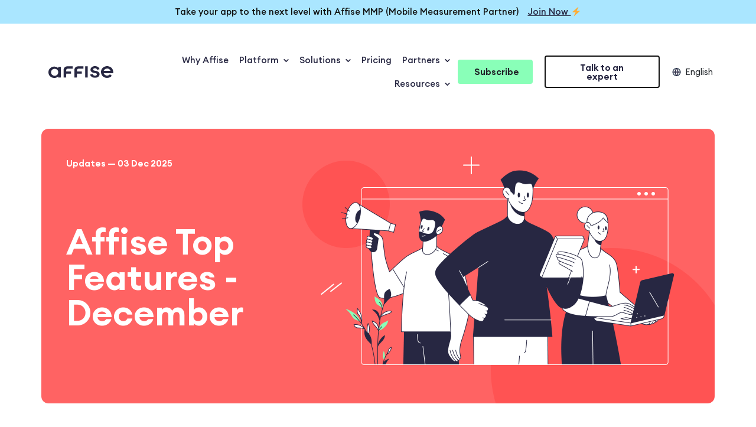

--- FILE ---
content_type: text/html; charset=UTF-8
request_url: https://affise.com/blog/category/updates/affise-top-features/
body_size: 36035
content:
<!DOCTYPE html>
<html lang="en-US">
<head>
    
    <!-- mp_trans_disable_start-->
    <!-- Google Tag Manager -->
    <script>(function (w, d, s, l, i) {
            w[l] = w[l] || [];
            w[l].push({
                'gtm.start':
                    new Date().getTime(), event: 'gtm.js'
            });
            var f = d.getElementsByTagName(s)[0],
                j = d.createElement(s), dl = l != 'dataLayer' ? '&l=' + l : '';
            j.async = true;
            j.src =
                'https://www.googletagmanager.com/gtm.js?id=' + i + dl;
            f.parentNode.insertBefore(j, f);
        })(window, document, 'script', 'dataLayer', 'GTM-MCX2BNT');</script>
    <!-- End Google Tag Manager -->
    <!-- mp_trans_disable_end-->
    <meta charset="UTF-8"/>
    <meta name="viewport" content="width=device-width, initial-scale=1.0">
    <meta name="yandex-verification" content="ebc56cec6c0f949c"/>    
        <title>Affise December Updates: Top Features Released</title>
    <link rel="profile" href="http://gmpg.org/xfn/11"/>
    <link rel="shortcut icon" href="/favicon.ico" type="image/x-icon">
    <link rel="apple-touch-icon" sizes="180x180" href="/apple-touch-icon.png">
    <link rel="icon" type="image/png" sizes="32x32" href="/favicon-32x32.png">
    <link rel="icon" type="image/png" sizes="16x16" href="/favicon-16x16.png">
    <link rel="manifest" href="/site.webmanifest">
    <link rel="mask-icon" href="/safari-pinned-tab.svg" color="#272742">
    <meta name="msapplication-TileColor" content="#da532c">
    <meta name="theme-color" content="#272742">

    <link rel="pingback" href="https://affise.com/xmlrpc.php"/>

    	
	    
    <meta name='robots' content='index, follow, max-image-preview:large, max-snippet:-1, max-video-preview:-1' />
<link rel="alternate" hreflang="en" href="https://affise.com/blog/category/updates/affise-top-features/" />
<link rel="alternate" hreflang="x-default" href="https://affise.com/blog/category/updates/affise-top-features/" />

	<!-- This site is optimized with the Yoast SEO plugin v22.2 - https://yoast.com/wordpress/plugins/seo/ -->
	<meta name="description" content="Explore Affise’s latest features: view-through attribution, Smartlinks upgrade, advertiser self-registration, and tools to boost ROI" />
	<link rel="canonical" href="https://affise.com/blog/category/updates/affise-top-features/" />
	<meta property="og:locale" content="en_US" />
	<meta property="og:type" content="article" />
	<meta property="og:title" content="Affise December Updates: Top Features Released" />
	<meta property="og:description" content="Explore Affise’s latest features: view-through attribution, Smartlinks upgrade, advertiser self-registration, and tools to boost ROI" />
	<meta property="og:url" content="https://affise.com/blog/category/updates/affise-top-features/" />
	<meta property="og:site_name" content="Affise" />
	<meta property="article:publisher" content="https://www.facebook.com/getaffise" />
	<meta property="article:published_time" content="2021-12-14T10:55:37+00:00" />
	<meta property="article:modified_time" content="2025-12-03T08:35:44+00:00" />
	<meta property="og:image" content="https://affise.com/wp-content/uploads/2021/12/Blog-2.png" />
	<meta property="og:image:width" content="2280" />
	<meta property="og:image:height" content="930" />
	<meta property="og:image:type" content="image/png" />
	<meta name="author" content="Affise Academy" />
	<meta name="twitter:card" content="summary_large_image" />
	<meta name="twitter:creator" content="@GetAffise" />
	<meta name="twitter:site" content="@GetAffise" />
	<meta name="twitter:label1" content="Written by" />
	<meta name="twitter:data1" content="Affise Academy" />
	<meta name="twitter:label2" content="Est. reading time" />
	<meta name="twitter:data2" content="3 minutes" />
	<script type="application/ld+json" class="yoast-schema-graph">{"@context":"https://schema.org","@graph":[{"@type":"Article","@id":"https://affise.com/blog/category/updates/affise-top-features/#article","isPartOf":{"@id":"https://affise.com/blog/category/updates/affise-top-features/"},"author":{"name":"Affise Academy","@id":"https://affise.com/#/schema/person/df18ec4c7cd397cc0730d187e38a948f"},"headline":"Affise Top Features Released in December","datePublished":"2021-12-14T10:55:37+00:00","dateModified":"2025-12-03T08:35:44+00:00","mainEntityOfPage":{"@id":"https://affise.com/blog/category/updates/affise-top-features/"},"wordCount":564,"publisher":{"@id":"https://affise.com/#organization"},"image":{"@id":"https://affise.com/blog/category/updates/affise-top-features/#primaryimage"},"thumbnailUrl":"https://affise.com/wp-content/uploads/2021/12/Blog-2.png","keywords":["Affiliate Software","Affise Features"],"articleSection":["Updates"],"inLanguage":"en-US"},{"@type":"WebPage","@id":"https://affise.com/blog/category/updates/affise-top-features/","url":"https://affise.com/blog/category/updates/affise-top-features/","name":"Affise December Updates: Top Features Released","isPartOf":{"@id":"https://affise.com/#website"},"primaryImageOfPage":{"@id":"https://affise.com/blog/category/updates/affise-top-features/#primaryimage"},"image":{"@id":"https://affise.com/blog/category/updates/affise-top-features/#primaryimage"},"thumbnailUrl":"https://affise.com/wp-content/uploads/2021/12/Blog-2.png","datePublished":"2021-12-14T10:55:37+00:00","dateModified":"2025-12-03T08:35:44+00:00","description":"Explore Affise’s latest features: view-through attribution, Smartlinks upgrade, advertiser self-registration, and tools to boost ROI","breadcrumb":{"@id":"https://affise.com/blog/category/updates/affise-top-features/#breadcrumb"},"inLanguage":"en-US","potentialAction":[{"@type":"ReadAction","target":["https://affise.com/blog/category/updates/affise-top-features/"]}]},{"@type":"ImageObject","inLanguage":"en-US","@id":"https://affise.com/blog/category/updates/affise-top-features/#primaryimage","url":"https://affise.com/wp-content/uploads/2021/12/Blog-2.png","contentUrl":"https://affise.com/wp-content/uploads/2021/12/Blog-2.png","width":2280,"height":930},{"@type":"BreadcrumbList","@id":"https://affise.com/blog/category/updates/affise-top-features/#breadcrumb","itemListElement":[{"@type":"ListItem","position":1,"name":"Home","item":"https://affise.com/"},{"@type":"ListItem","position":2,"name":"Blog","item":"https://affise.com/blog/"},{"@type":"ListItem","position":3,"name":"Affise Top Features Released in December"}]},{"@type":"WebSite","@id":"https://affise.com/#website","url":"https://affise.com/","name":"Affise","description":"Performance Marketing &amp; Mobile Attribution Platform","publisher":{"@id":"https://affise.com/#organization"},"potentialAction":[{"@type":"SearchAction","target":{"@type":"EntryPoint","urlTemplate":"https://affise.com/?s={search_term_string}"},"query-input":"required name=search_term_string"}],"inLanguage":"en-US"},{"@type":"Organization","@id":"https://affise.com/#organization","name":"Affise Technologies Ltd","alternateName":"Affise","url":"https://affise.com/","logo":{"@type":"ImageObject","inLanguage":"en-US","@id":"https://affise.com/#/schema/logo/image/","url":"https://affise.com/wp-content/uploads/2021/09/affise-logo-banner.jpg","contentUrl":"https://affise.com/wp-content/uploads/2021/09/affise-logo-banner.jpg","width":1080,"height":1080,"caption":"Affise Technologies Ltd"},"image":{"@id":"https://affise.com/#/schema/logo/image/"},"sameAs":["https://www.facebook.com/getaffise","https://twitter.com/GetAffise","https://www.instagram.com/getaffise/","https://www.linkedin.com/company/affise-com/","https://medium.com/@affise","https://www.youtube.com/channel/UCkSVBagxxJzOxhmQ1KXAzPw"]},{"@type":"Person","@id":"https://affise.com/#/schema/person/df18ec4c7cd397cc0730d187e38a948f","name":"Affise Academy","image":{"@type":"ImageObject","inLanguage":"en-US","@id":"https://affise.com/#/schema/person/image/","url":"https://affise.com/wp-content/uploads/2021/03/qAEA5F2cZWBGR3NRDLMjtqnBMDAuac3zkASs2ecx-96x96.jpg","contentUrl":"https://affise.com/wp-content/uploads/2021/03/qAEA5F2cZWBGR3NRDLMjtqnBMDAuac3zkASs2ecx-96x96.jpg","caption":"Affise Academy"},"description":"Affise is a partner marketing platform for brands, advertisers and agencies to scale via all possible performance marketing channels. Synergy of technology and our long standing experience lets you expand your partnerships, automate every step of the campaign lifecycle and make data-driven decisions.","sameAs":["https://affise.com"],"url":"https://affise.com/blog/author/affise-academy/"}]}</script>
	<!-- / Yoast SEO plugin. -->


<link rel='dns-prefetch' href='//js.hs-scripts.com' />
<script type="text/javascript" src="[data-uri]" defer></script>

<style id='wp-emoji-styles-inline-css' type='text/css'>

	img.wp-smiley, img.emoji {
		display: inline !important;
		border: none !important;
		box-shadow: none !important;
		height: 1em !important;
		width: 1em !important;
		margin: 0 0.07em !important;
		vertical-align: -0.1em !important;
		background: none !important;
		padding: 0 !important;
	}
</style>
<style id='classic-theme-styles-inline-css' type='text/css'>
/*! This file is auto-generated */
.wp-block-button__link{color:#fff;background-color:#32373c;border-radius:9999px;box-shadow:none;text-decoration:none;padding:calc(.667em + 2px) calc(1.333em + 2px);font-size:1.125em}.wp-block-file__button{background:#32373c;color:#fff;text-decoration:none}
</style>
<style id='global-styles-inline-css' type='text/css'>
body{--wp--preset--color--black: #000000;--wp--preset--color--cyan-bluish-gray: #abb8c3;--wp--preset--color--white: #ffffff;--wp--preset--color--pale-pink: #f78da7;--wp--preset--color--vivid-red: #cf2e2e;--wp--preset--color--luminous-vivid-orange: #ff6900;--wp--preset--color--luminous-vivid-amber: #fcb900;--wp--preset--color--light-green-cyan: #7bdcb5;--wp--preset--color--vivid-green-cyan: #00d084;--wp--preset--color--pale-cyan-blue: #8ed1fc;--wp--preset--color--vivid-cyan-blue: #0693e3;--wp--preset--color--vivid-purple: #9b51e0;--wp--preset--gradient--vivid-cyan-blue-to-vivid-purple: linear-gradient(135deg,rgba(6,147,227,1) 0%,rgb(155,81,224) 100%);--wp--preset--gradient--light-green-cyan-to-vivid-green-cyan: linear-gradient(135deg,rgb(122,220,180) 0%,rgb(0,208,130) 100%);--wp--preset--gradient--luminous-vivid-amber-to-luminous-vivid-orange: linear-gradient(135deg,rgba(252,185,0,1) 0%,rgba(255,105,0,1) 100%);--wp--preset--gradient--luminous-vivid-orange-to-vivid-red: linear-gradient(135deg,rgba(255,105,0,1) 0%,rgb(207,46,46) 100%);--wp--preset--gradient--very-light-gray-to-cyan-bluish-gray: linear-gradient(135deg,rgb(238,238,238) 0%,rgb(169,184,195) 100%);--wp--preset--gradient--cool-to-warm-spectrum: linear-gradient(135deg,rgb(74,234,220) 0%,rgb(151,120,209) 20%,rgb(207,42,186) 40%,rgb(238,44,130) 60%,rgb(251,105,98) 80%,rgb(254,248,76) 100%);--wp--preset--gradient--blush-light-purple: linear-gradient(135deg,rgb(255,206,236) 0%,rgb(152,150,240) 100%);--wp--preset--gradient--blush-bordeaux: linear-gradient(135deg,rgb(254,205,165) 0%,rgb(254,45,45) 50%,rgb(107,0,62) 100%);--wp--preset--gradient--luminous-dusk: linear-gradient(135deg,rgb(255,203,112) 0%,rgb(199,81,192) 50%,rgb(65,88,208) 100%);--wp--preset--gradient--pale-ocean: linear-gradient(135deg,rgb(255,245,203) 0%,rgb(182,227,212) 50%,rgb(51,167,181) 100%);--wp--preset--gradient--electric-grass: linear-gradient(135deg,rgb(202,248,128) 0%,rgb(113,206,126) 100%);--wp--preset--gradient--midnight: linear-gradient(135deg,rgb(2,3,129) 0%,rgb(40,116,252) 100%);--wp--preset--font-size--small: 13px;--wp--preset--font-size--medium: 20px;--wp--preset--font-size--large: 36px;--wp--preset--font-size--x-large: 42px;--wp--preset--spacing--20: 0.44rem;--wp--preset--spacing--30: 0.67rem;--wp--preset--spacing--40: 1rem;--wp--preset--spacing--50: 1.5rem;--wp--preset--spacing--60: 2.25rem;--wp--preset--spacing--70: 3.38rem;--wp--preset--spacing--80: 5.06rem;--wp--preset--shadow--natural: 6px 6px 9px rgba(0, 0, 0, 0.2);--wp--preset--shadow--deep: 12px 12px 50px rgba(0, 0, 0, 0.4);--wp--preset--shadow--sharp: 6px 6px 0px rgba(0, 0, 0, 0.2);--wp--preset--shadow--outlined: 6px 6px 0px -3px rgba(255, 255, 255, 1), 6px 6px rgba(0, 0, 0, 1);--wp--preset--shadow--crisp: 6px 6px 0px rgba(0, 0, 0, 1);}:where(.is-layout-flex){gap: 0.5em;}:where(.is-layout-grid){gap: 0.5em;}body .is-layout-flow > .alignleft{float: left;margin-inline-start: 0;margin-inline-end: 2em;}body .is-layout-flow > .alignright{float: right;margin-inline-start: 2em;margin-inline-end: 0;}body .is-layout-flow > .aligncenter{margin-left: auto !important;margin-right: auto !important;}body .is-layout-constrained > .alignleft{float: left;margin-inline-start: 0;margin-inline-end: 2em;}body .is-layout-constrained > .alignright{float: right;margin-inline-start: 2em;margin-inline-end: 0;}body .is-layout-constrained > .aligncenter{margin-left: auto !important;margin-right: auto !important;}body .is-layout-constrained > :where(:not(.alignleft):not(.alignright):not(.alignfull)){max-width: var(--wp--style--global--content-size);margin-left: auto !important;margin-right: auto !important;}body .is-layout-constrained > .alignwide{max-width: var(--wp--style--global--wide-size);}body .is-layout-flex{display: flex;}body .is-layout-flex{flex-wrap: wrap;align-items: center;}body .is-layout-flex > *{margin: 0;}body .is-layout-grid{display: grid;}body .is-layout-grid > *{margin: 0;}:where(.wp-block-columns.is-layout-flex){gap: 2em;}:where(.wp-block-columns.is-layout-grid){gap: 2em;}:where(.wp-block-post-template.is-layout-flex){gap: 1.25em;}:where(.wp-block-post-template.is-layout-grid){gap: 1.25em;}.has-black-color{color: var(--wp--preset--color--black) !important;}.has-cyan-bluish-gray-color{color: var(--wp--preset--color--cyan-bluish-gray) !important;}.has-white-color{color: var(--wp--preset--color--white) !important;}.has-pale-pink-color{color: var(--wp--preset--color--pale-pink) !important;}.has-vivid-red-color{color: var(--wp--preset--color--vivid-red) !important;}.has-luminous-vivid-orange-color{color: var(--wp--preset--color--luminous-vivid-orange) !important;}.has-luminous-vivid-amber-color{color: var(--wp--preset--color--luminous-vivid-amber) !important;}.has-light-green-cyan-color{color: var(--wp--preset--color--light-green-cyan) !important;}.has-vivid-green-cyan-color{color: var(--wp--preset--color--vivid-green-cyan) !important;}.has-pale-cyan-blue-color{color: var(--wp--preset--color--pale-cyan-blue) !important;}.has-vivid-cyan-blue-color{color: var(--wp--preset--color--vivid-cyan-blue) !important;}.has-vivid-purple-color{color: var(--wp--preset--color--vivid-purple) !important;}.has-black-background-color{background-color: var(--wp--preset--color--black) !important;}.has-cyan-bluish-gray-background-color{background-color: var(--wp--preset--color--cyan-bluish-gray) !important;}.has-white-background-color{background-color: var(--wp--preset--color--white) !important;}.has-pale-pink-background-color{background-color: var(--wp--preset--color--pale-pink) !important;}.has-vivid-red-background-color{background-color: var(--wp--preset--color--vivid-red) !important;}.has-luminous-vivid-orange-background-color{background-color: var(--wp--preset--color--luminous-vivid-orange) !important;}.has-luminous-vivid-amber-background-color{background-color: var(--wp--preset--color--luminous-vivid-amber) !important;}.has-light-green-cyan-background-color{background-color: var(--wp--preset--color--light-green-cyan) !important;}.has-vivid-green-cyan-background-color{background-color: var(--wp--preset--color--vivid-green-cyan) !important;}.has-pale-cyan-blue-background-color{background-color: var(--wp--preset--color--pale-cyan-blue) !important;}.has-vivid-cyan-blue-background-color{background-color: var(--wp--preset--color--vivid-cyan-blue) !important;}.has-vivid-purple-background-color{background-color: var(--wp--preset--color--vivid-purple) !important;}.has-black-border-color{border-color: var(--wp--preset--color--black) !important;}.has-cyan-bluish-gray-border-color{border-color: var(--wp--preset--color--cyan-bluish-gray) !important;}.has-white-border-color{border-color: var(--wp--preset--color--white) !important;}.has-pale-pink-border-color{border-color: var(--wp--preset--color--pale-pink) !important;}.has-vivid-red-border-color{border-color: var(--wp--preset--color--vivid-red) !important;}.has-luminous-vivid-orange-border-color{border-color: var(--wp--preset--color--luminous-vivid-orange) !important;}.has-luminous-vivid-amber-border-color{border-color: var(--wp--preset--color--luminous-vivid-amber) !important;}.has-light-green-cyan-border-color{border-color: var(--wp--preset--color--light-green-cyan) !important;}.has-vivid-green-cyan-border-color{border-color: var(--wp--preset--color--vivid-green-cyan) !important;}.has-pale-cyan-blue-border-color{border-color: var(--wp--preset--color--pale-cyan-blue) !important;}.has-vivid-cyan-blue-border-color{border-color: var(--wp--preset--color--vivid-cyan-blue) !important;}.has-vivid-purple-border-color{border-color: var(--wp--preset--color--vivid-purple) !important;}.has-vivid-cyan-blue-to-vivid-purple-gradient-background{background: var(--wp--preset--gradient--vivid-cyan-blue-to-vivid-purple) !important;}.has-light-green-cyan-to-vivid-green-cyan-gradient-background{background: var(--wp--preset--gradient--light-green-cyan-to-vivid-green-cyan) !important;}.has-luminous-vivid-amber-to-luminous-vivid-orange-gradient-background{background: var(--wp--preset--gradient--luminous-vivid-amber-to-luminous-vivid-orange) !important;}.has-luminous-vivid-orange-to-vivid-red-gradient-background{background: var(--wp--preset--gradient--luminous-vivid-orange-to-vivid-red) !important;}.has-very-light-gray-to-cyan-bluish-gray-gradient-background{background: var(--wp--preset--gradient--very-light-gray-to-cyan-bluish-gray) !important;}.has-cool-to-warm-spectrum-gradient-background{background: var(--wp--preset--gradient--cool-to-warm-spectrum) !important;}.has-blush-light-purple-gradient-background{background: var(--wp--preset--gradient--blush-light-purple) !important;}.has-blush-bordeaux-gradient-background{background: var(--wp--preset--gradient--blush-bordeaux) !important;}.has-luminous-dusk-gradient-background{background: var(--wp--preset--gradient--luminous-dusk) !important;}.has-pale-ocean-gradient-background{background: var(--wp--preset--gradient--pale-ocean) !important;}.has-electric-grass-gradient-background{background: var(--wp--preset--gradient--electric-grass) !important;}.has-midnight-gradient-background{background: var(--wp--preset--gradient--midnight) !important;}.has-small-font-size{font-size: var(--wp--preset--font-size--small) !important;}.has-medium-font-size{font-size: var(--wp--preset--font-size--medium) !important;}.has-large-font-size{font-size: var(--wp--preset--font-size--large) !important;}.has-x-large-font-size{font-size: var(--wp--preset--font-size--x-large) !important;}
.wp-block-navigation a:where(:not(.wp-element-button)){color: inherit;}
:where(.wp-block-post-template.is-layout-flex){gap: 1.25em;}:where(.wp-block-post-template.is-layout-grid){gap: 1.25em;}
:where(.wp-block-columns.is-layout-flex){gap: 2em;}:where(.wp-block-columns.is-layout-grid){gap: 2em;}
.wp-block-pullquote{font-size: 1.5em;line-height: 1.6;}
</style>
<link data-optimized="1" rel='stylesheet' id='wpml-legacy-horizontal-list-0-css' href='https://affise.com/wp-content/litespeed/css/47cd08ee53531103e24b644b0562e233.css?ver=c2498' type='text/css' media='all' />
<link data-optimized="1" rel='stylesheet' id='megamenu-css' href='https://affise.com/wp-content/litespeed/css/1b1726b22cc500a3f333a393dd8de6c5.css?ver=f5c9f' type='text/css' media='all' />
<link data-optimized="1" rel='stylesheet' id='affise-css-css' href='https://affise.com/wp-content/litespeed/css/e6cf9984142b0c6a16430e9f59ebff16.css?ver=c922a' type='text/css' media='all' />
<link data-optimized="1" rel='stylesheet' id='elementor-icons-css' href='https://affise.com/wp-content/litespeed/css/8329fd6ce8adef20f4323ee09ca3fd3b.css?ver=15759' type='text/css' media='all' />
<link data-optimized="1" rel='stylesheet' id='elementor-frontend-css' href='https://affise.com/wp-content/litespeed/css/b6d15ea49be9e8fab75a2c467fa85672.css?ver=a3f2a' type='text/css' media='all' />
<link data-optimized="1" rel='stylesheet' id='swiper-css' href='https://affise.com/wp-content/litespeed/css/3fb1d90711ff9b64eadba9971ab44df6.css?ver=7a139' type='text/css' media='all' />
<link data-optimized="1" rel='stylesheet' id='elementor-post-8721-css' href='https://affise.com/wp-content/litespeed/css/12e4d18ea02474d9da0147cbc5e2e1f7.css?ver=5ae76' type='text/css' media='all' />
<script type="text/javascript" id="wpml-cookie-js-extra" src="[data-uri]" defer></script>
<script type="text/javascript" src="https://affise.com/wp-content/plugins/sitepress-multilingual-cms/res/js/cookies/language-cookie.js?ver=4.6.9" id="wpml-cookie-js" defer="defer" data-wp-strategy="defer"></script>
<script type="text/javascript" src="https://affise.com/wp-includes/js/jquery/jquery.min.js?ver=3.7.1" id="jquery-core-js"></script>
<script type="text/javascript" src="https://affise.com/wp-includes/js/jquery/jquery-migrate.min.js?ver=3.4.1" id="jquery-migrate-js" defer data-deferred="1"></script>
<script type="text/javascript" src="https://affise.com/wp-content/plugins/affise-smart-cta/public/js/hs-contact-data-library.js?ver=1.0.0" id="script-hs-contact-data-library-js" defer data-deferred="1"></script>
<link rel="https://api.w.org/" href="https://affise.com/wp-json/" /><link rel="alternate" type="application/json" href="https://affise.com/wp-json/wp/v2/posts/17493" /><link rel="EditURI" type="application/rsd+xml" title="RSD" href="https://affise.com/xmlrpc.php?rsd" />

<meta name="generator" content="WPML ver:4.6.9 stt:67,1,66,45,2;" />
			<!-- DO NOT COPY THIS SNIPPET! Start of Page Analytics Tracking for HubSpot WordPress plugin v11.0.23-->
			<script class="hsq-set-content-id" data-content-id="blog-post" src="[data-uri]" defer></script>
			<!-- DO NOT COPY THIS SNIPPET! End of Page Analytics Tracking for HubSpot WordPress plugin -->
			        <link rel="preload" href="/wp-content/themes/affise.com/dist/fonts/EuclidCircularA-Regular.woff2" as="font" type="font/woff2" crossorigin="anonymous">
        <link rel="preload" href="/wp-content/themes/affise.com/dist/fonts/EuclidCircularA-Bold.woff2" as="font" type="font/woff2" crossorigin="anonymous">
        <link rel="preload" href="/wp-content/themes/affise.com/dist/fonts/EuclidCircularA-Light.woff2" as="font" type="font/woff2" crossorigin="anonymous">
        <link rel="preload" href="/wp-content/themes/affise.com/dist/fonts/EuclidCircularA-Medium.woff2" as="font" type="font/woff2" crossorigin="anonymous">
        <link rel="preload" href="/wp-content/themes/affise.com/dist/fonts/EuclidCircularA-SemiBold.woff2" as="font" type="font/woff2" crossorigin="anonymous">

        <!--mp_linkcode_begins--> 
    <script src="https://affise.com/wp-content/themes/affise.com/js/mp_linkcode.js" defer data-deferred="1"></script> 
    <!--mp_linkcode_ends--> 
    	
	<!--– mp_snippet_begins -->
    <script src="[data-uri]" defer></script>
    <!--– mp_snippet_ends -->

    <!-- Clarity tracking code for http://affise.com/ -->
    <script src="[data-uri]" defer></script>
    <meta name="generator" content="Elementor 3.20.1; features: e_optimized_assets_loading, e_optimized_css_loading, additional_custom_breakpoints, block_editor_assets_optimize, e_image_loading_optimization; settings: css_print_method-external, google_font-enabled, font_display-auto">
		<style type="text/css" id="wp-custom-css">
			.skin-dark #mega-menu-wrap-primary #mega-menu-primary > li.mega-menu-item > a.mega-menu-link:hover {
    background: rgba(255,255,255,0.2);
}
.skin-dark #mega-menu-wrap-primary #mega-menu-primary > li.mega-menu-item.mega-toggle-on > a.mega-menu-link {
    background: rgba(255,255,255,0.3);
}

h1.blog-intro__title:not(.blog-intro__title_center) {
    font-size: 3.25rem;
    line-height: 3.25rem;
}		</style>
		<style type="text/css">/** Mega Menu CSS: fs **/</style>
</head>
<body class="">
<!-- Google Tag Manager (noscript) -->
<noscript>
    <iframe src="https://www.googletagmanager.com/ns.html?id=GTM-MCX2BNT"
            height="0" width="0" style="display:none;visibility:hidden"></iframe>
</noscript>
<script charset="utf-8" type="text/javascript" src="//js.hsforms.net/forms/embed/v2.js" defer data-deferred="1"></script>
<!-- Modal -->
<div class="modal fade" id="blog-subscribe" tabindex="-1" aria-labelledby="blog-subscribeLabel"
     aria-hidden="true">
    <div class="modal-dialog modal-dialog-centered" role="document">
        <div class="modal-content" style="background: transparent;border:0;">
            <div class="c-modal" id="blog-subscribe-modal" style="background: transparent;">
                <div class="container-fluid">
                    <div class="row">
                        <div class="col-12" style="display:flex;align-items:center;position:relative;">
                            <div class="blog-subscribe">
                                <a href="#" class="c-modal-close" data-bs-dismiss="modal">
                                    <img src="https://affise.com/wp-content/themes/affise.com/dist/images/x2.svg" alt="Modal Close"/>
                                </a>
                                <div class="blog-subscribe__wrapper">
                                    <div style="max-width: 310px;margin: 0 auto;width: 100%;">
                                        <svg id="stroke-black" width="105" height="153" viewBox="0 0 105 153" fill="none" xmlns="http://www.w3.org/2000/svg">
                                        <path d="M104.5 76.5C104.5 118.474 70.4736 152.5 28.5 152.5C-13.4737 152.5 -47.5 118.474 -47.5 76.5C-47.5 34.5263 -13.4737 0.5 28.5 0.5C70.4736 0.5 104.5 34.5263 104.5 76.5Z" stroke="#272742" stroke-linecap="round" stroke-linejoin="round"/>
                                        </svg>

                                        <svg id="bubble-yellow" width="14" height="14" viewBox="0 0 14 14" fill="none" xmlns="http://www.w3.org/2000/svg">
                                        <path d="M7 14C3.13401 14 0 10.866 0 7.00002C0 3.13402 3.13401 0 7 0C10.866 0 14 3.13402 14 7.00002C14 10.866 10.866 14 7 14Z" fill="#A11CF2"></path>
                                        </svg>
                                        <svg id="bubble-dark" width="20" height="21" viewBox="0 0 20 21" fill="none" xmlns="http://www.w3.org/2000/svg">
                                        <path d="M9.93769 20.4025C15.4261 20.4025 19.8754 15.9028 19.8754 10.3521C19.8754 4.80144 15.4261 0.301758 9.93769 0.301758C4.44925 0.301758 0 4.80144 0 10.3521C0 15.9028 4.44925 20.4025 9.93769 20.4025Z" fill="#272742"></path>
                                        </svg>

                                        <div class="blog-subscribe__content">
                                            <p class="blog-subscribe__heading">Subscribe</p>
                                            <p class="blog-subscribe__text">Get fresh updates among the first!</p>
                                        </div>
                                        <script src="[data-uri]" defer></script>

                                        <style>
                                            #blog-subscribe .c-modal-close {
                                                right: 55px;
                                                top: 45px;
                                            }
                                            #blog-subscribe .modal-dialog,
                                            #blog-subscribe .blog-subscribe .blog-subscribe__wrapper {
                                                max-width: 780px;
                                            }
                                            #blog-subscribe .blog-subscribe .blog-subscribe__wrapper {
                                                background: #F4F6F8;
                                                padding: 50px;
                                            }
                                            #blog-subscribe .blog-subscribe .blog-subscribe__content {
                                                margin-bottom: 25px;
                                            }
                                            #blog-subscribe .hs_submit .actions input[type=submit] {
                                                height: 50px;
                                            }
                                            .blog-list__wrapper .blog-subscribe {
                                                width: 33.33%;
                                            }
                                            #blog-subscribe .blog-subscribe {
                                                width: 100%;
                                                height: initial;
                                                position: relative;
                                            }
                                            .blog-subscribe .blog-subscribe__wrapper #bubble-yellow {
                                                width: 15px;
                                                height: 15px;
                                                top: 112px;
                                                right: 68px;
                                            }
                                            .blog-subscribe .blog-subscribe__heading {
                                                margin-bottom: 5px;
                                            }
                                            .blog-subscribe .blog-subscribe__wrapper #stroke-black {
                                                width: 153px;
                                                height: 153px;
                                                top: 32px;
                                            }
                                            .blog-subscribe .blog-subscribe__wrapper #bubble-dark {
                                                top: 140px;
                                                right: 4px;
                                                width: 60px;
                                                height: 60px;
                                            }
                                            .blog-subscribe .blog-subscribe__wrapper {
                                                background: #E4C9FF;
                                                max-width: 353px;
                                                margin: 0 auto;
                                            }
                                            .blog-subscribe p.blog-subscribe__text {
                                                max-width: initial;
                                                font-size: 15px;
                                                line-height: 25px;
                                                font-weight: 400;
                                            }
                                            #blog-subscribe .hsForm_a44a8f79-37a2-4165-ac22-f8a405d682dc .hs-button.primary.large,
                                            .hsForm_a44a8f79-37a2-4165-ac22-f8a405d682dc .hs-button.primary.large {
                                                background: #272742;
                                                outline: 0;
                                                border: 0;
                                                color: #ffffff;
                                                transition: all 0.2s ease;
                                            }
                                            #blog-subscribe .hsForm_a44a8f79-37a2-4165-ac22-f8a405d682dc .hs-button.primary.large:hover,
                                            .hsForm_a44a8f79-37a2-4165-ac22-f8a405d682dc .hs-button.primary.large:hover {
                                                background: #000000;
                                                opacity: 1;
                                            }
                                            .submitted-message {
                                                text-align: center;
                                                font-weight: 600;
                                            }

                                            @media screen and (max-width: 600px) {
                                                #blog-subscribe .blog-subscribe {
                                                    max-width: 100%;
                                                }
                                                #blog-subscribe .blog-subscribe .blog-subscribe__wrapper {
                                                    padding: 40px 20px;
                                                }
                                                #blog-subscribe .c-modal .row > .col-12 {
                                                    padding-left: 10px;
                                                    padding-right: 10px;
                                                }
                                            }
                                            
                                        </style>
                                    </div>
                                </div>
                            </div>
                        </div>                       
                    </div>
                </div>
            </div>
        </div>
    </div>
</div><!-- Modal -->
<div class="modal fade" id="contact-us" tabindex="-1" aria-labelledby="contact-usLabel"
     aria-hidden="true">
    <div class="modal-dialog modal-fullscreen">
        <div class="modal-content">
            <div class="c-modal" id="request-free-trial-modal">
                <a href="#" class="c-modal-close" data-bs-dismiss="modal">
                    <img src="/wp-content/themes/affise.com/dist/images/x.svg" alt="Modal Close"/>
                </a>
                <div class="container-fluid">
                    <div class="row">
                        <div class="d-none d-lg-block col-md-5 col-lg-4 col-fr-4 c-modal-image__container">
                            <div class="c-modal-logo">
                                <a class="navbar-brand" href="/">
                                    <img loading="lazy" src="https://affise.com/wp-content/themes/affise.com/images/affise-logo.svg" alt="Affise logo">
                                </a>
                            </div>
                            <div class="c-modal-image h-100 d-flex align-items-center">
                                <style>
                                    #contact-us {
                                        background: #f4f6f8;
                                    }
                                    #contact-us form#hsForm_2c8bdba6-bab5-42b4-93c6-444d222f865f fieldset.form-columns-1 .hs-input:not(input[type="checkbox"]) {
                                        width: 100%;
                                    }
                                    #contact-us .left-copy h2 {
                                        font-size: 25px;
                                        line-height: 35px;
                                        margin-bottom: 30px;
                                    }
                                    #contact-us .left-copy {
                                        padding: 30px 40px;
                                        max-width: 540px;
                                        margin: 0 auto;
                                    }
                                    #contact-us .left-copy p {
                                        font-size: 15px;
                                        line-height: 25px;
                                    }                                  
                                    
                                    #contact-us .left-copy ul {
                                        position: relative;
                                        list-style: none;
                                        padding: 0;
                                    }
                                    #contact-us .left-copy ul li {
                                        margin-bottom: 20px;
                                        position: relative;
                                        padding-left: 30px;
                                    }
                                    #contact-us .left-copy ul li:before {
                                        content: '';
                                        width: 8px;
                                        height: 8px;
                                        background: #D4B3FF;
                                        position: absolute;
                                        left: 0;
                                        top: 5px;
                                        border-radius: 50%;
                                    }
                                    @media only screen and (max-width: 768px) {
                                        #contact-us .left-copy {
                                            max-width: 100%;
                                            padding: 20px;
                                        }
                                        #contact-us .left-copy p {
                                            font-size: 14px;
                                            line-height: 23px;
                                        }
                                        #contact-us a.navbar-brand {
                                            margin-left: 0;
                                        }
                                    }
                                    #contact-us div.c-modal-form {
                                        background: white;
                                        padding: 30px 0;
                                        min-width: 320px;
                                        max-width: 800px;
                                    }

                                    #contact-us p.author-quote {
                                        margin-top: 30px;
                                        margin-bottom: 15px;
                                    }
                                    #contact-us p.author-quote {
                                        font-size: 14px;
                                        line-height: 24px;
                                    }
                                    #contact-us .author-bio {
                                        display: table;
                                    }
                                    #contact-us .author-bio .bio-texts div {
                                        font-size: 11px;
                                        line-height: 15px;
                                    }
                                    #contact-us .author-bio img {
                                        float: left;
                                        max-width: 44px;
                                    }
                                    #contact-us .author-bio .bio-texts {
                                        overflow: hidden;
                                        padding-left: 24px;
                                    }
                                    #contact-us .author-bio img,
                                    #contact-us .author-bio .bio-texts {
                                        display: table-cell;
                                        vertical-align: middle;
                                    }
                                    #contact-us div.c-modal-image {
                                        bottom: 0;
                                        display: none;
                                    }

                                    @media (min-width: 992px) {
                                        #contact-us div.c-modal-form {
                                            padding: 40px 60px;
                                        }
                                        #contact-us div.c-modal-image {
                                            display: block;
                                            margin-top: -95px;
                                        }
                                    }
                                    #contact-us .c-modal-image > img.left-image {                                        
                                        position: relative;
                                        width: 150px;
                                    }
                                    #contact-us div.c-modal-logo {
                                        padding-top: 20px;
                                        padding-left: 40px;
                                        margin-bottom: 40px;
                                    }
                                    .green-bubble-modal {
                                        position: absolute;
                                        top: 0;
                                        right: 10px;
                                    }

                                    @media (min-width: 992px) {
                                        .col-fr-8 {
                                            -webkit-box-flex: 0;
                                            -ms-flex: 0 0 auto;
                                            flex: 0 0 auto;
                                            width: 63.6666666667%;
                                        }
                                        .col-fr-4 {
                                            -webkit-box-flex: 0;
                                            -ms-flex: 0 0 auto;
                                            flex: 0 0 auto;
                                            width: 36.3333333333%;
                                        }
                                    }
                                </style>
                                <div class="left-copy">
                                    <p class="author-quote">“App Market Media saw a 300% increase in Revenue with Affise. The сompany commits to generate efficient user-engagement strategies through performance-based models to ensure the maximum ROI for clients.”</p>
                                    <div class="author-bio">
                                        <img loading="lazy" src="https://affise.com/wp-content/themes/affise.com/dist/images/partner_1.png" alt="Tomas Foster">
                                        <div class="bio-texts">
                                            <div><strong>Tomas Foster</strong></div>
                                            <div>CEO / Founder AppMarket Media</div>
                                        </div>
                                    </div>
                                    <div style="padding-top: 50px;">
                                        <img loading="lazy" loading="lazy" src="https://affise.com/wp-content/themes/affise.com/dist/images/AffiliateMarketing_Leader_Leader.png" alt="Affiliate Marketing Leader" width="91" height="119" style="padding-right: 10px;">
                                        <img loading="lazy" loading="lazy" src="https://affise.com/wp-content/themes/affise.com/dist/images/DigitalAnalytics_HighPerformer_Asia_HighPerformer.png" alt="Digital Analytics Asia High performer" width="91" height="119" style="padding-right: 10px;">
                                        <img loading="lazy" loading="lazy" src="https://affise.com/wp-content/themes/affise.com/dist/images/AffiliateMarketing_MomentumLeader_Leader.png" alt="Affiliate Marketing Momentum Leader" width="91" height="119" style="padding-right: 10px;">
                                    </div>
                                    <div class="green-bubble-modal">
                                        <img loading="lazy" src="https://affise.com/wp-content/themes/affise.com/images/green-bubble-modal.svg" class="" alt="green bubble modal">
                                    </div>
                                </div>     
                            </div>
                        </div>
                        <div class="col-md-7 col-lg-8 col-fr-8" style="background: #fff;">
                            <div class="c-modal-form__wrapper modal-request-free-trial h-100">                                
                                <div class="c-modal-form h-100 position-relative">                                    
                                    <div class="page-brand translate-x-0">
                                        <h3>Talk to a product expert</h3>
                                        <div class="form-box">                                        
                                            <div class="loader-icon"><div class="icon"></div></div>
                                        </div>
                                        <script src="[data-uri]" defer></script>
                                    </div>                                    
                                </div>
                            </div>
                        </div>
                    </div>
                </div>
            </div>
        </div>
    </div>
</div><!-- Modal -->
<div class="modal fade" id="sign-in" tabindex="-1" aria-labelledby="sign-inLabel"
     aria-hidden="true">
    <div class="modal-dialog modal-lg modal-dialog-centered">
        <div class="modal-content">
            <div class="h-100" id="sign-in-modal">
                <img class="sign-in-illustration d-none d-md-block" src="https://affise.com/wp-content/themes/affise.com/dist/images/affise-sign-in-image.svg" alt="Sign In Image">
                <a href="#" class="c-modal-close" data-bs-dismiss="modal">
                    <img src="/wp-content/themes/affise.com/dist/images/x.svg" alt="Modal Close"/>
                </a>
                <div class="container h-100">
                    <div class="row h-100">
                        <div class="col-lg-6 col-md-5 col-12 d-flex reach-box align-items-center justify-content-center h-100">
                        </div>
                        <div class="col-lg-6 col-md-7 col-12 d-flex align-items-center sign-in-portals justify-content-center h-100">
                            <div class="sign-up-portal-box">
                                <a href="https://app.affisereach.com/" class="sign-in-links">
                                    <div class="d-flex flex-wrap mb-15">
                                        <img class="" src="https://affise.com/wp-content/themes/affise.com/dist/images/icon_affise_reach.svg" alt="Affise Reach Sign In">
                                        <span class="link-title">Affise Reach</span>
                                    </div>    
                                    <span class="link-click-here" style="">To sign-in to Affise Reach, please <strong class="reach">click here</strong>.</span>
                                </a>
                                <p class="sign-up-link reach-link">Don’t have a Reach account? <a href="https://affise.com/reach/">Sign up here</a></p>
                            </div>
                            <div class="sign-up-portal-box">
                                <div class="sign-in-links">
                                    <div class="d-flex flex-wrap mb-15">
                                        <img class="" src="https://affise.com/wp-content/themes/affise.com/dist/images/icon_affise_performance.svg" alt="Affise Performance Sign In">
                                        <span class="link-title">Affise Performance</span>
                                    </div>    
                                    <span class="link-click-here" style="">To sign-in to Affise Performance, please use your unique URL.</span>
                                </div>
                                <p class="sign-up-link performance-link">Don’t have a Performance account? <a href="https://affise.com/affise-performance/">Sign up here</a></p>
                            </div>
                        </div>
                    </div>
                </div>
            </div>
        </div>
    </div>
</div><header>
    <!-- End Google Tag Manager (noscript) -->
    <div class="c-block-vote__container show">
        <div class="container">
            <div class="c-block-vote">                
                <div class="c-block-vote-text">Take your app to the next level with Affise MMP (Mobile Measurement Partner)</div>                
                <a href="https://affise.com/affise-mobile-attribution/">Join Now ⚡</a>
            </div>
			
        </div>
    </div>
    <div class="container">
        <nav class="navbar navbar-expand-lg navbar-light">
            <a class="navbar-brand" href="/">
                <img src="https://affise.com/wp-content/themes/affise.com/images/affise_logo.svg" alt="Affise logo" width="110" height="20" />            </a>
            <div class="b-button-trial b-button-trial-mobile">
                
<!--mp_trans_remove_start="CN,PT,ES,RU,ZS" --> 
<style> div.b-button-trial span.b-button-trial .cta_button:hover {color: white!important;}a#cta_button_8676928_db94c80e-321a-4a77-b452-50673894dfee:hover,a#cta_button_8676928_93296c67-8676-4ae4-96a7-ff07f6c360a5:hover, a#cta_button_8676928_8cc7d778-6fbc-4474-9f15-38e55d11e226:hover,
    a#cta_button_8676928_0b24445c-8d31-4587-9a29-ed9349b8c2b5:hover,
    a#cta_button_8676928_cdae8f92-1073-4b07-9ae4-2010ec997bfe:hover, a#cta_button_8676928_26dcb421-5e30-49f6-9832-82e86c1346ab:hover { color: white;} @media only screen and (max-width:991px){div.b-button-trial span.b-button-trial .cta_button{position:relative!important;margin:0 0 20px;} .navbar .navbar-collapse.show .hs-cta-wrapper > span.btn-outline-primary {display: none;}.navbar .navbar-collapse.show .hs-cta-wrapper > span.b-button-trial {position: relative!important;}.navbar .navbar-collapse.show .hs-cta-wrapper a.btn-outline-primary {opacity: 1!important;}}.navbar .hs-cta-wrapper a:hover {opacity:1!important;}@media only screen and (max-width:576px){.navbar .hs-cta-wrapper>.b-button-trial{min-width: unset!important;}}@media only screen and (min-width:576px){.navbar .hs-cta-wrapper{min-width: 195px;}}</style><span class="hs-cta-wrapper" id="hs-cta-wrapper-26dcb421-5e30-49f6-9832-82e86c1346ab" style="display:block; position:relative;"><a href="https://affise.com/talk-to-an-expert/" class="btn btn-outline-primary position-relative" style="">Talk to an expert</a></span>                 
    <!--mp_trans_remove_end--> 
<!-- mp_trans_add="ES"
<style> div.b-button-trial span.b-button-trial .cta_button:hover {color: white!important;}a#cta_button_8676928_db94c80e-321a-4a77-b452-50673894dfee:hover,a#cta_button_8676928_93296c67-8676-4ae4-96a7-ff07f6c360a5:hover, a#cta_button_8676928_8cc7d778-6fbc-4474-9f15-38e55d11e226:hover,
    a#cta_button_8676928_0b24445c-8d31-4587-9a29-ed9349b8c2b5:hover,
    a#cta_button_8676928_cdae8f92-1073-4b07-9ae4-2010ec997bfe:hover, a#cta_button_8676928_c6e03fb2-f687-4072-bdc5-cfcb140edf8c:hover { color: white;} @media only screen and (max-width:991px){div.b-button-trial span.b-button-trial .cta_button{position:relative!important;margin:0 0 20px;} .navbar .navbar-collapse.show .hs-cta-wrapper > span.btn-outline-primary {display: none;}.navbar .navbar-collapse.show .hs-cta-wrapper > span.b-button-trial {position: relative!important;}.navbar .navbar-collapse.show .hs-cta-wrapper a.btn-outline-primary {opacity: 1!important;}}.navbar .hs-cta-wrapper a:hover {opacity:1!important;}@media only screen and (max-width:576px){.navbar .hs-cta-wrapper>.b-button-trial{min-width: unset!important;}}@media only screen and (min-width:576px){.navbar .hs-cta-wrapper{min-width: 195px;}}</style><span class="hs-cta-wrapper" id="hs-cta-wrapper-c6e03fb2-f687-4072-bdc5-cfcb140edf8c" style="display:block; position:relative;"><a href="https://affise.com/talk-to-an-expert/" class="btn btn-outline-primary position-relative" style="">Hable con un experto</a></span>                 
    -->
<!-- mp_trans_add="RU"
<style> div.b-button-trial span.b-button-trial .cta_button:hover {color: white!important;}a#cta_button_8676928_db94c80e-321a-4a77-b452-50673894dfee:hover,a#cta_button_8676928_93296c67-8676-4ae4-96a7-ff07f6c360a5:hover, a#cta_button_8676928_8cc7d778-6fbc-4474-9f15-38e55d11e226:hover,
    a#cta_button_8676928_0b24445c-8d31-4587-9a29-ed9349b8c2b5:hover,
    a#cta_button_8676928_cdae8f92-1073-4b07-9ae4-2010ec997bfe:hover, a#cta_button_8676928_048d95e3-82b2-4842-8d8a-94f168fa0ffd:hover { color: white;} @media only screen and (max-width:991px){div.b-button-trial span.b-button-trial .cta_button{position:relative!important;margin:0 0 20px;} .navbar .navbar-collapse.show .hs-cta-wrapper > span.btn-outline-primary {display: none;}.navbar .navbar-collapse.show .hs-cta-wrapper > span.b-button-trial {position: relative!important;}.navbar .navbar-collapse.show .hs-cta-wrapper a.btn-outline-primary {opacity: 1!important;}}.navbar .hs-cta-wrapper a:hover {opacity:1!important;}@media only screen and (max-width:576px){.navbar .hs-cta-wrapper>.b-button-trial{min-width: unset!important;}}@media only screen and (min-width:576px){.navbar .hs-cta-wrapper{min-width: 195px;}}</style><span class="hs-cta-wrapper" id="hs-cta-wrapper-048d95e3-82b2-4842-8d8a-94f168fa0ffd" style="display:block; position:relative;"><a href="https://affise.com/talk-to-an-expert/" class="btn btn-outline-primary position-relative" style="">Поговорить со специалистом</a></span>                 
    -->
<!-- mp_trans_add="PT"
<style> div.b-button-trial span.b-button-trial .cta_button:hover {color: white!important;}a#cta_button_8676928_db94c80e-321a-4a77-b452-50673894dfee:hover,a#cta_button_8676928_93296c67-8676-4ae4-96a7-ff07f6c360a5:hover, a#cta_button_8676928_8cc7d778-6fbc-4474-9f15-38e55d11e226:hover,
    a#cta_button_8676928_0b24445c-8d31-4587-9a29-ed9349b8c2b5:hover,
    a#cta_button_8676928_cdae8f92-1073-4b07-9ae4-2010ec997bfe:hover, a#cta_button_8676928_2025f7ce-37f5-4ee7-a47b-72b177bce0ee:hover { color: white;} @media only screen and (max-width:991px){div.b-button-trial span.b-button-trial .cta_button{position:relative!important;margin:0 0 20px;} .navbar .navbar-collapse.show .hs-cta-wrapper > span.btn-outline-primary {display: none;}.navbar .navbar-collapse.show .hs-cta-wrapper > span.b-button-trial {position: relative!important;}.navbar .navbar-collapse.show .hs-cta-wrapper a.btn-outline-primary {opacity: 1!important;}}.navbar .hs-cta-wrapper a:hover {opacity:1!important;}@media only screen and (max-width:576px){.navbar .hs-cta-wrapper>.b-button-trial{min-width: unset!important;}}@media only screen and (min-width:576px){.navbar .hs-cta-wrapper{min-width: 195px;}}</style><span class="hs-cta-wrapper" id="hs-cta-wrapper-2025f7ce-37f5-4ee7-a47b-72b177bce0ee" style="display:block; position:relative;"><a href="https://affise.com/talk-to-an-expert/" class="btn btn-outline-primary position-relative" style="">Fale com um especialista</a></span>                 
    -->
<!-- mp_trans_add="CN"
<style> div.b-button-trial span.b-button-trial .cta_button:hover {color: white!important;}a#cta_button_8676928_db94c80e-321a-4a77-b452-50673894dfee:hover,a#cta_button_8676928_93296c67-8676-4ae4-96a7-ff07f6c360a5:hover, a#cta_button_8676928_8cc7d778-6fbc-4474-9f15-38e55d11e226:hover,
    a#cta_button_8676928_0b24445c-8d31-4587-9a29-ed9349b8c2b5:hover,
    a#cta_button_8676928_cdae8f92-1073-4b07-9ae4-2010ec997bfe:hover, a#cta_button_8676928_eb65911b-fed9-4245-8ad1-e4bf3dd4a9c4:hover { color: white;} @media only screen and (max-width:991px){div.b-button-trial span.b-button-trial .cta_button{position:relative!important;margin:0 0 20px;} .navbar .navbar-collapse.show .hs-cta-wrapper > span.btn-outline-primary {display: none;}.navbar .navbar-collapse.show .hs-cta-wrapper > span.b-button-trial {position: relative!important;}.navbar .navbar-collapse.show .hs-cta-wrapper a.btn-outline-primary {opacity: 1!important;}}.navbar .hs-cta-wrapper a:hover {opacity:1!important;}@media only screen and (max-width:576px){.navbar .hs-cta-wrapper>.b-button-trial{min-width: unset!important;}}@media only screen and (min-width:576px){.navbar .hs-cta-wrapper{min-width: 195px;}}</style><span class="hs-cta-wrapper" id="hs-cta-wrapper-eb65911b-fed9-4245-8ad1-e4bf3dd4a9c4" style="display:block; position:relative;"><a href="https://affise.com/talk-to-an-expert/" class="btn btn-outline-primary position-relative" style="">与专家交谈</a></span>                 
    -->
<!-- mp_trans_add="ZS"
<style> div.b-button-trial span.b-button-trial .cta_button:hover {color: white!important;}a#cta_button_8676928_db94c80e-321a-4a77-b452-50673894dfee:hover,a#cta_button_8676928_93296c67-8676-4ae4-96a7-ff07f6c360a5:hover, a#cta_button_8676928_8cc7d778-6fbc-4474-9f15-38e55d11e226:hover,
    a#cta_button_8676928_0b24445c-8d31-4587-9a29-ed9349b8c2b5:hover,
    a#cta_button_8676928_cdae8f92-1073-4b07-9ae4-2010ec997bfe:hover, a#cta_button_8676928_eb65911b-fed9-4245-8ad1-e4bf3dd4a9c4:hover { color: white;} @media only screen and (max-width:991px){div.b-button-trial span.b-button-trial .cta_button{position:relative!important;margin:0 0 20px;} .navbar .navbar-collapse.show .hs-cta-wrapper > span.btn-outline-primary {display: none;}.navbar .navbar-collapse.show .hs-cta-wrapper > span.b-button-trial {position: relative!important;}.navbar .navbar-collapse.show .hs-cta-wrapper a.btn-outline-primary {opacity: 1!important;}}.navbar .hs-cta-wrapper a:hover {opacity:1!important;}@media only screen and (max-width:576px){.navbar .hs-cta-wrapper>.b-button-trial{min-width: unset!important;}}@media only screen and (min-width:576px){.navbar .hs-cta-wrapper{min-width: 195px;}}</style><span class="hs-cta-wrapper" id="hs-cta-wrapper-eb65911b-fed9-4245-8ad1-e4bf3dd4a9c4" style="display:block; position:relative;"><a href="https://affise.com/talk-to-an-expert/" class="btn btn-outline-primary position-relative" style="">与专家交谈</a></span>                 
    -->                </a>
            </div>
            <div id="mega-menu-wrap-primary" class="mega-menu-wrap"><div class="mega-menu-toggle"><div class="mega-toggle-blocks-left"></div><div class="mega-toggle-blocks-center"></div><div class="mega-toggle-blocks-right"><div class='mega-toggle-block mega-menu-toggle-animated-block mega-toggle-block-0' id='mega-toggle-block-0'><button aria-label="Toggle Menu" class="mega-toggle-animated mega-toggle-animated-slider" type="button" aria-expanded="false">
                  <span class="mega-toggle-animated-box">
                    <span class="mega-toggle-animated-inner"></span>
                  </span>
                </button></div></div></div><ul id="mega-menu-primary" class="mega-menu max-mega-menu mega-menu-horizontal mega-no-js" data-event="hover_intent" data-effect="fade_up" data-effect-speed="200" data-effect-mobile="disabled" data-effect-speed-mobile="0" data-panel-inner-width="800px" data-mobile-force-width="body" data-second-click="go" data-document-click="collapse" data-vertical-behaviour="standard" data-breakpoint="992" data-unbind="true" data-mobile-state="collapse_all" data-hover-intent-timeout="300" data-hover-intent-interval="100"><li class='mega-menu-item mega-menu-item-type-post_type mega-menu-item-object-page mega-align-bottom-left mega-menu-flyout mega-menu-item-63040' id='mega-menu-item-63040'><a class="mega-menu-link" href="https://affise.com/why-affise/" tabindex="0">Why Affise</a></li><li class='mega-menu-item mega-menu-item-type-custom mega-menu-item-object-custom mega-menu-item-has-children mega-menu-megamenu mega-align-bottom-left mega-menu-grid mega-hide-on-mobile mega-menu-item-19086' id='mega-menu-item-19086'><a class="mega-menu-link" href="#" aria-haspopup="true" aria-expanded="false" tabindex="0">Platform<span class="mega-indicator"></span></a>
<ul class="mega-sub-menu">
<li class='mega-menu-row' id='mega-menu-19086-0'>
	<ul class="mega-sub-menu">
<li class='mega-menu-column mega-menu-columns-5-of-12' id='mega-menu-19086-0-0'>
		<ul class="mega-sub-menu">
<li class='mega-sub-menu-title mega-menu-item mega-menu-item-type-custom mega-menu-item-object-custom mega-menu-item-has-children mega-menu-item-19087 sub-menu-title' id='mega-menu-item-19087'><a class="mega-menu-link" href="#">All products<span class="mega-indicator"></span></a>
			<ul class="mega-sub-menu">
<li class='mega-icon mega-icon_affise mega-menu-item mega-menu-item-type-post_type mega-menu-item-object-page mega-has-description mega-menu-item-20158 icon icon_affise' id='mega-menu-item-20158'><a class="mega-menu-link" href="https://affise.com/affise-performance/"><span class="mega-description-group"><span class="mega-menu-title">Affise Performance</span><span class="mega-menu-description">Simplifying Partnerships with an All-In-One-Solution</span></span></a></li><li class='mega-icon mega-icon_affise-attribution mega-menu-item mega-menu-item-type-post_type mega-menu-item-object-page mega-has-description mega-menu-item-23591 icon icon_affise-attribution' id='mega-menu-item-23591'><a class="mega-menu-link" href="https://affise.com/affise-mobile-attribution/"><span class="mega-description-group"><span class="mega-menu-title">Mobile Attribution</span><span class="mega-menu-description">Mobile Measurement Partner</span></span></a></li><li class='mega-icon mega-icon_affise-reach mega-menu-item mega-menu-item-type-post_type mega-menu-item-object-page mega-has-description mega-menu-item-46831 icon icon_affise-reach' id='mega-menu-item-46831'><a class="mega-menu-link" href="https://affise.com/reach/"><span class="mega-description-group"><span class="mega-menu-title">Affise Reach for SaaS</span><span class="mega-menu-description">Partnerships, better together</span></span></a></li>			</ul>
</li>		</ul>
</li><li class='mega-menu-column mega-menu-columns-1-of-12' id='mega-menu-19086-0-1'></li><li class='mega-menu-column mega-menu-columns-6-of-12' id='mega-menu-19086-0-2'>
		<ul class="mega-sub-menu">
<li class='mega-menu-item mega-menu-item-type-widget widget_media_image mega-menu-item-media_image-2' id='mega-menu-item-media_image-2'><a href="https://affise.com/case-studies/4.partners/"><img fetchpriority="high" width="1892" height="672" src="https://affise.com/wp-content/uploads/2024/12/4partners_cover_casestudy.png" class="image wp-image-67450  attachment-full size-full" alt="4.partners" style="max-width: 100%; height: auto;" decoding="async" /></a></li><li class='mega-menu-item mega-menu-item-type-widget widget_custom_html mega-menu-item-custom_html-3' id='mega-menu-item-custom_html-3'><div class="textwidget custom-html-widget"><p style="
    line-height: 20px;
    margin-top: 16px;
    margin-bottom: 10px;
    font-size: 14px;
">How 4.partners Reached 200K Monthly Installs in Just 6 Months with Affise</p>
<a href="https://affise.com/case-studies/4.partners/" class="link-menu-wp">Read case study! <span></span></a>
<style>
.link-menu-wp {
color: #7557ED;
	text-decoration: none;
	display: block;
	margin-top: 10px;
	font-size: 14px;
	line-height: 20px;
	font-weight: 500;
	}
	.link-menu-wp span {
		display: inline-block;
		background: url('/wp-content/uploads/purple-right-arrow.svg');
		background-repeat: no-repeat;
		width: 8px;
    height: 10px;
    line-height: 10px;
    margin-left: 2px;
    transform: translateY(1px);
	}
</style></div></li>		</ul>
</li>	</ul>
</li></ul>
</li><li class='mega-menu-item mega-menu-item-type-custom mega-menu-item-object-custom mega-menu-item-has-children mega-align-bottom-left mega-menu-flyout mega-hide-on-desktop mega-menu-item-19123' id='mega-menu-item-19123'><a class="mega-menu-link" href="#" aria-haspopup="true" aria-expanded="false" tabindex="0">Products<span class="mega-indicator"></span></a>
<ul class="mega-sub-menu">
<li class='mega-icon mega-icon_affise mega-menu-item mega-menu-item-type-post_type mega-menu-item-object-page mega-has-description mega-menu-item-20159 icon icon_affise' id='mega-menu-item-20159'><a class="mega-menu-link" href="https://affise.com/affise-performance/"><span class="mega-description-group"><span class="mega-menu-title">Affise Performance</span><span class="mega-menu-description">Simplifying Partnerships with an All-In-One-Solution</span></span></a></li><li class='mega-icon mega-icon_affise-attribution mega-menu-item mega-menu-item-type-post_type mega-menu-item-object-page mega-has-description mega-menu-item-23592 icon icon_affise-attribution' id='mega-menu-item-23592'><a class="mega-menu-link" href="https://affise.com/affise-mobile-attribution/"><span class="mega-description-group"><span class="mega-menu-title">Mobile Attribution</span><span class="mega-menu-description">Measure mobile performance</span></span></a></li><li class='mega-icon mega-icon_affise-reach mega-menu-item mega-menu-item-type-post_type mega-menu-item-object-page mega-has-description mega-menu-item-46832 icon icon_affise-reach' id='mega-menu-item-46832'><a class="mega-menu-link" href="https://affise.com/reach/"><span class="mega-description-group"><span class="mega-menu-title">Affise Reach</span><span class="mega-menu-description">Partnerships, better together</span></span></a></li></ul>
</li><li class='mega-menu-multiple-row mega-menu-item mega-menu-item-type-custom mega-menu-item-object-custom mega-menu-item-has-children mega-menu-megamenu mega-align-bottom-left mega-menu-grid mega-hide-on-mobile mega-menu-item-19108 menu-multiple-row' id='mega-menu-item-19108'><a class="mega-menu-link" href="#" aria-haspopup="true" aria-expanded="false" tabindex="0">Solutions<span class="mega-indicator"></span></a>
<ul class="mega-sub-menu">
<li class='mega-menu-row mega-solutions-menu solutions-menu' id='mega-menu-19108-0'>
	<ul class="mega-sub-menu">
<li class='mega-menu-column mega-menu-columns-6-of-12' id='mega-menu-19108-0-0'>
		<ul class="mega-sub-menu">
<li class='mega-menu-item mega-menu-item-type-widget widget_custom_html mega-menu-item-custom_html-8' id='mega-menu-item-custom_html-8'><div class="textwidget custom-html-widget"><a class="custom-mega-menu-link" href="#">Industries<span class="mega-indicator" data-has-click-event="true"></span></a></div></li>		</ul>
</li><li class='mega-menu-column mega-menu-columns-6-of-12' id='mega-menu-19108-0-1'>
		<ul class="mega-sub-menu">
<li class='mega-menu-item mega-menu-item-type-widget widget_custom_html mega-menu-item-custom_html-9' id='mega-menu-item-custom_html-9'><div class="textwidget custom-html-widget"><a class="custom-mega-menu-link" href="#">Features<span class="mega-indicator" data-has-click-event="true"></span></a></div></li>		</ul>
</li>	</ul>
</li><li class='mega-menu-row mega-solutions-menu solutions-menu' id='mega-menu-19108-1'>
	<ul class="mega-sub-menu">
<li class='mega-menu-column mega-industries-menu mega-menu-columns-6-of-12 industries-menu' id='mega-menu-19108-1-0'>
		<ul class="mega-sub-menu">
<li class='mega-icon mega-icon_heart-small mega-menu-item mega-menu-item-type-post_type mega-menu-item-object-page mega-has-description mega-menu-item-19116 icon icon_heart-small' id='mega-menu-item-19116'><a class="mega-menu-link" href="https://affise.com/dating/"><span class="mega-description-group"><span class="mega-menu-title">Dating</span><span class="mega-menu-description">Bringing love and profit to the dating business</span></span></a></li><li class='mega-icon mega-icon_airplane mega-menu-item mega-menu-item-type-post_type mega-menu-item-object-page mega-has-description mega-menu-item-70824 icon icon_airplane' id='mega-menu-item-70824'><a class="mega-menu-link" href="https://affise.com/travel/"><span class="mega-description-group"><span class="mega-menu-title">Travel</span><span class="mega-menu-description">Discover new horizons in the travel industry with Affise</span></span></a></li><li class='mega-icon mega-icon_shopping-cart-2 mega-menu-item mega-menu-item-type-post_type mega-menu-item-object-page mega-has-description mega-menu-item-74415 icon icon_shopping-cart-2' id='mega-menu-item-74415'><a class="mega-menu-link" href="https://affise.com/ecommerce/"><span class="mega-description-group"><span class="mega-menu-title">Ecommerce</span><span class="mega-menu-description">Drive more sales with partnerships</span></span></a></li><li class='mega-icon mega-icon_code_symbol mega-menu-item mega-menu-item-type-post_type mega-menu-item-object-page mega-has-description mega-menu-item-70811 icon icon_code_symbol' id='mega-menu-item-70811'><a class="mega-menu-link" href="https://affise.com/web3/"><span class="mega-description-group"><span class="mega-menu-title">Web3</span><span class="mega-menu-description">Embrace Web3 possibilities through Affise</span></span></a></li><li class='mega-icon mega-icon_code_grad_cap2 mega-menu-item mega-menu-item-type-post_type mega-menu-item-object-page mega-has-description mega-menu-item-48761 icon icon_code_grad_cap2' id='mega-menu-item-48761'><a class="mega-menu-link" href="https://affise.com/mediabuying/"><span class="mega-description-group"><span class="mega-menu-title">Media Buying</span><span class="mega-menu-description">Embrace media buying efficiency with Affise</span></span></a></li><li class='mega-icon mega-icon_finance mega-menu-item mega-menu-item-type-post_type mega-menu-item-object-page mega-has-description mega-menu-item-29587 icon icon_finance' id='mega-menu-item-29587'><a class="mega-menu-link" href="https://affise.com/finance/"><span class="mega-description-group"><span class="mega-menu-title">Finance & Crypto</span><span class="mega-menu-description">Maximize your finance &#038; crypto affiliate potential</span></span></a></li><li class='mega-icon mega-graduation-cap-2 mega-menu-item mega-menu-item-type-post_type mega-menu-item-object-page mega-has-description mega-menu-item-19118 icon graduation-cap-2' id='mega-menu-item-19118'><a class="mega-menu-link" href="https://affise.com/saas/"><span class="mega-description-group"><span class="mega-menu-title">SaaS</span><span class="mega-menu-description">Unlimited customers growth with Affise</span></span></a></li>		</ul>
</li><li class='mega-menu-column mega-features-menu mega-menu-columns-6-of-12 features-menu' id='mega-menu-19108-1-1'>
		<ul class="mega-sub-menu">
<li class='mega-menu-item mega-menu-item-type-widget widget_custom_html mega-menu-item-custom_html-10' id='mega-menu-item-custom_html-10'><div class="textwidget custom-html-widget"><a href="https://affise.com/cpapi/">
	<div class="solutions-mm automate-offer light">
		<div class="">
			<img alt="Automate Offer Transfer" class="solutions-mm__icon mb-2" src="https://affise.com/wp-content/uploads/2024/09/cloud-refresh.svg" />
		<h3 class="mb-1">Automate Offer Transfer</h3>
		<span>CPAPI</span>
		</div>
		
		<div class="solutions-mm__bottomImg">
			<img alt="Automate Offer Transfer" src="https://affise.com/wp-content/uploads/2024/09/Frame-22743096.svg" />
		</div>
	</div>
</a></div></li><li class='mega-menu-item mega-menu-item-type-widget widget_custom_html mega-menu-item-custom_html-11' id='mega-menu-item-custom_html-11'><div class="textwidget custom-html-widget"><a href="https://affise.com/datafusion/">
	<div class="solutions-mm analyse-performance">
		<div class="">
			<img alt="Analyse Performance" class="solutions-mm__icon mb-2" src="https://affise.com/wp-content/uploads/2024/09/data-icon-white.svg" />
		<h3 class="mb-1">Analyse Performance</h3>
		<span>DataFusion</span>
		</div>
		
		<div class="solutions-mm__bottomImg">
			<img style="width:110px" alt="Analyse Performance" src="https://affise.com/wp-content/uploads/2024/09/mm-analyze-performance-img.png" />
		</div>
	</div>
</a></div></li><li class='mega-menu-item mega-menu-item-type-widget widget_custom_html mega-menu-item-custom_html-12' id='mega-menu-item-custom_html-12'><div class="textwidget custom-html-widget"><a href="https://affise.com/affise-pay/">
	<div class="solutions-mm mass-pay">
		<div class="">
			<img alt="Mass Pay Affiliates" class="solutions-mm__icon mb-2" src="https://affise.com/wp-content/uploads/2024/09/affise-icon-light.svg" />
		<h3 class="mb-1">Mass Pay Affiliates</h3>
		<span>Affise Pay</span>
		</div>
		
		<div class="solutions-mm__bottomImg">
			<img alt="Mass Pay Affiliates" src="https://affise.com/wp-content/uploads/2024/09/mm-mass-pay-img.png" />
		</div>
	</div>
</a></div></li><li class='mega-menu-item mega-menu-item-type-widget widget_custom_html mega-menu-item-custom_html-13' id='mega-menu-item-custom_html-13'><div class="textwidget custom-html-widget"><a class="custom-mega-menu-link mt-3 mb-0 d-block" href="#">iGaming Solutions<span class="mega-indicator" data-has-click-event="true"></span></a></div></li><li class='mega-menu-item mega-menu-item-type-widget widget_custom_html mega-menu-item-custom_html-14' id='mega-menu-item-custom_html-14'><div class="textwidget custom-html-widget"><a href="https://affise.com/igaming-affiliate-network/">
	<div class="solutions-mm igaming affiliate-network light">
		<div class="">
			<h3 class="mb-1">For Affiliate Network</h3>
		</div>
		<div class="solutions-mm__bottomImg">
			<img alt="For Affiliate Network" src="https://affise.com/wp-content/uploads/2024/09/mm-affiliate-network-img2.png" />
		</div>
	</div>
</a></div></li><li class='mega-menu-item mega-menu-item-type-widget widget_custom_html mega-menu-item-custom_html-15' id='mega-menu-item-custom_html-15'><div class="textwidget custom-html-widget"><a href="https://affise.com/for-igaming-operators/">
	<div class="solutions-mm igaming for-product light">
		<div class="">
			<h3 class="mb-1">For Operator</h3>
		</div>
		<div class="solutions-mm__bottomImg">
			<img alt="For Product" src="https://affise.com/wp-content/uploads/2024/09/mm-igaming-product-img.png" />
		</div>
	</div>
</a></div></li>		</ul>
</li>	</ul>
</li></ul>
</li><li class='mega-menu-item mega-menu-item-type-custom mega-menu-item-object-custom mega-menu-item-has-children mega-align-bottom-left mega-menu-flyout mega-hide-on-desktop mega-menu-item-19134' id='mega-menu-item-19134'><a class="mega-menu-link" href="#" aria-haspopup="true" aria-expanded="false" tabindex="0">Solutions<span class="mega-indicator"></span></a>
<ul class="mega-sub-menu">
<li class='mega-icon mega-icon_finance mega-menu-item mega-menu-item-type-post_type mega-menu-item-object-page mega-has-description mega-menu-item-29585 icon icon_finance' id='mega-menu-item-29585'><a class="mega-menu-link" href="https://affise.com/finance/"><span class="mega-description-group"><span class="mega-menu-title">Finance & Crypto</span><span class="mega-menu-description">Maximize your finance &#038; crypto affiliate potential</span></span></a></li><li class='mega-icon mega-icon_shopping-cart-2 mega-menu-item mega-menu-item-type-post_type mega-menu-item-object-page mega-has-description mega-menu-item-74414 icon icon_shopping-cart-2' id='mega-menu-item-74414'><a class="mega-menu-link" href="https://affise.com/ecommerce/"><span class="mega-description-group"><span class="mega-menu-title">Ecommerce</span><span class="mega-menu-description">Drive more sales with partnerships</span></span></a></li><li class='mega-icon mega-icon_heart-small mega-menu-item mega-menu-item-type-post_type mega-menu-item-object-page mega-has-description mega-menu-item-19143 icon icon_heart-small' id='mega-menu-item-19143'><a class="mega-menu-link" href="https://affise.com/dating/"><span class="mega-description-group"><span class="mega-menu-title">Dating</span><span class="mega-menu-description">Bringing love and profit to the dating business</span></span></a></li><li class='mega-icon mega-icon_cpu mega-menu-item mega-menu-item-type-post_type mega-menu-item-object-page mega-has-description mega-menu-item-19145 icon icon_cpu' id='mega-menu-item-19145'><a class="mega-menu-link" href="https://affise.com/saas/"><span class="mega-description-group"><span class="mega-menu-title">SaaS</span><span class="mega-menu-description">Unlimited customers growth with Affise</span></span></a></li><li class='mega-icon mega-icon_airplane mega-menu-item mega-menu-item-type-post_type mega-menu-item-object-page mega-has-description mega-menu-item-70825 icon icon_airplane' id='mega-menu-item-70825'><a class="mega-menu-link" href="https://affise.com/travel/"><span class="mega-description-group"><span class="mega-menu-title">Travel</span><span class="mega-menu-description">Discover new horizons in the travel industry with Affise</span></span></a></li><li class='mega-icon mega-icon_code_symbol mega-menu-item mega-menu-item-type-post_type mega-menu-item-object-page mega-has-description mega-menu-item-70812 icon icon_code_symbol' id='mega-menu-item-70812'><a class="mega-menu-link" href="https://affise.com/web3/"><span class="mega-description-group"><span class="mega-menu-title">Web3</span><span class="mega-menu-description">Embrace Web3 possibilities through Affise</span></span></a></li><li class='mega-icon mega-icon_code_grad_cap2 mega-menu-item mega-menu-item-type-post_type mega-menu-item-object-page mega-has-description mega-menu-item-48760 icon icon_code_grad_cap2' id='mega-menu-item-48760'><a class="mega-menu-link" href="https://affise.com/mediabuying/"><span class="mega-description-group"><span class="mega-menu-title">Media Buying</span><span class="mega-menu-description">Embrace media buying efficiency with Affise</span></span></a></li><li class='mega-menu-item mega-menu-item-type-post_type mega-menu-item-object-page mega-menu-item-60400' id='mega-menu-item-60400'><a class="mega-menu-link" href="https://affise.com/datafusion/">Datafusion</a></li><li class='mega-menu-item mega-menu-item-type-post_type mega-menu-item-object-page mega-menu-item-60399' id='mega-menu-item-60399'><a class="mega-menu-link" href="https://affise.com/cpapi/">CPAPI</a></li><li class='mega-menu-item mega-menu-item-type-post_type mega-menu-item-object-page mega-menu-item-60401' id='mega-menu-item-60401'><a class="mega-menu-link" href="https://affise.com/affise-pay/">Affise Pay</a></li><li class='mega-icon mega-icon_gamepad mega-menu-item mega-menu-item-type-post_type mega-menu-item-object-page mega-menu-item-60403 icon icon_gamepad' id='mega-menu-item-60403'><a class="mega-menu-link" href="https://affise.com/igaming-affiliate-network/">iGaming for Affiliate Network</a></li><li class='mega-icon mega-icon_gamepad mega-menu-item mega-menu-item-type-post_type mega-menu-item-object-page mega-menu-item-60402 icon icon_gamepad' id='mega-menu-item-60402'><a class="mega-menu-link" href="https://affise.com/for-igaming-operators/">iGaming for Operator</a></li></ul>
</li><li class='mega-menu-item mega-menu-item-type-post_type mega-menu-item-object-page mega-align-bottom-left mega-menu-flyout mega-menu-item-71897' id='mega-menu-item-71897'><a class="mega-menu-link" href="https://affise.com/pricing/" tabindex="0">Pricing</a></li><li class='mega-partners-sub-menu mega-menu-item mega-menu-item-type-custom mega-menu-item-object-custom mega-menu-item-has-children mega-align-bottom-left mega-menu-flyout mega-menu-item-29486 partners-sub-menu' id='mega-menu-item-29486'><a class="mega-menu-link" href="#" aria-haspopup="true" aria-expanded="false" tabindex="0">Partners<span class="mega-indicator"></span></a>
<ul class="mega-sub-menu">
<li class='mega-icon mega-icon_dollar mega-menu-item mega-menu-item-type-post_type mega-menu-item-object-page mega-has-description mega-menu-item-29487 icon icon_dollar' id='mega-menu-item-29487'><a class="mega-menu-link" href="https://affise.com/referral/"><span class="mega-description-group"><span class="mega-menu-title">Affise Referral Program</span><span class="mega-menu-description">Earn money by sending potential Affise customers</span></span></a></li><li class='mega-icon mega-icon_add-user mega-menu-item mega-menu-item-type-post_type mega-menu-item-object-page mega-has-description mega-menu-item-29488 icon icon_add-user' id='mega-menu-item-29488'><a class="mega-menu-link" href="https://affise.com/publishers/"><span class="mega-description-group"><span class="mega-menu-title">Publisher? Join Affise Reach</span><span class="mega-menu-description">Have a traffic? Join Affiliate Marketplace in Affise Reach</span></span></a></li><li class='mega-icon mega-icon_shop-alt mega-menu-item mega-menu-item-type-custom mega-menu-item-object-custom mega-has-description mega-menu-item-29491 icon icon_shop-alt' id='mega-menu-item-29491'><a class="mega-menu-link" href="https://affise.com/marketplace/"><span class="mega-description-group"><span class="mega-menu-title">Affise Marketplace</span><span class="mega-menu-description">We are always looking for synergy</span></span></a></li><li class='mega-icon mega-icon_database-script mega-menu-item mega-menu-item-type-post_type mega-menu-item-object-page mega-has-description mega-menu-item-71045 icon icon_database-script' id='mega-menu-item-71045'><a class="mega-menu-link" href="https://affise.com/agency-partners/"><span class="mega-description-group"><span class="mega-menu-title">Become a Certified Agency</span><span class="mega-menu-description">Apply here to have official Affise Certified Agency status</span></span></a></li></ul>
</li><li class='mega-menu-item mega-menu-item-type-custom mega-menu-item-object-custom mega-menu-item-has-children mega-align-bottom-left mega-menu-flyout mega-menu-item-19102' id='mega-menu-item-19102'><a class="mega-menu-link" href="#" aria-haspopup="true" aria-expanded="false" tabindex="0">Resources<span class="mega-indicator"></span></a>
<ul class="mega-sub-menu">
<li class='mega-menu-item mega-menu-item-type-post_type mega-menu-item-object-page mega-menu-item-68129' id='mega-menu-item-68129'><a class="mega-menu-link" href="https://affise.com/affise-alternative/">Compare Affise Alternatives</a></li><li class='mega-sub-case-studies-li-item mega-menu-item mega-menu-item-type-post_type mega-menu-item-object-page mega-menu-item-28009 sub-case-studies-li-item' id='mega-menu-item-28009'><a class="mega-menu-link" href="https://affise.com/case-studies/">Case Studies</a></li><li class='mega-menu-item mega-menu-item-type-post_type mega-menu-item-object-page mega-current_page_parent mega-menu-item-19103' id='mega-menu-item-19103'><a class="mega-menu-link" href="https://affise.com/blog/">Blog</a></li><li class='mega-menu-item mega-menu-item-type-post_type mega-menu-item-object-page mega-menu-item-19104' id='mega-menu-item-19104'><a class="mega-menu-link" href="https://affise.com/knowledge-hub/">Knowledge Hub</a></li><li class='mega-menu-item mega-menu-item-type-post_type mega-menu-item-object-page mega-menu-item-19133' id='mega-menu-item-19133'><a class="mega-menu-link" href="https://affise.com/press/">Newsroom</a></li><li class='mega-menu-item mega-menu-item-type-post_type mega-menu-item-object-page mega-menu-item-19106' id='mega-menu-item-19106'><a class="mega-menu-link" href="https://affise.com/academy/">Affise Academy</a></li></ul>
</li></ul></div>            <div class="collapse navbar-collapse" id="navbarNav">
                <a href="#" class="c-menu-close">
                    <img src="/wp-content/themes/affise.com/dist/images/x.svg" alt="Navbar Close"/>
                </a>
                <a class="navbar-mobile-logo" href="/">
                    <img src="https://affise.com/wp-content/themes/affise.com/images/affise_logo.svg" alt="Affise logo" width="110" height="20" />                </a>

                                <div class="d-flex justify-content-center no-mb-mobile">
                    <div class="subscribe-button"><a href="#blog-subscribe" data-bs-toggle="modal" class="btn btn-subscribe btn-green">Subscribe</a></div>
                </div>
                                                <div class="d-flex justify-content-center">
                    <div class="b-button-trial" id="menu_button_trial">
                        
<!--mp_trans_remove_start="CN,PT,ES,RU,ZS" --> 
<style> div.b-button-trial span.b-button-trial .cta_button:hover {color: white!important;}a#cta_button_8676928_db94c80e-321a-4a77-b452-50673894dfee:hover,a#cta_button_8676928_93296c67-8676-4ae4-96a7-ff07f6c360a5:hover, a#cta_button_8676928_8cc7d778-6fbc-4474-9f15-38e55d11e226:hover,
    a#cta_button_8676928_0b24445c-8d31-4587-9a29-ed9349b8c2b5:hover,
    a#cta_button_8676928_cdae8f92-1073-4b07-9ae4-2010ec997bfe:hover, a#cta_button_8676928_26dcb421-5e30-49f6-9832-82e86c1346ab:hover { color: white;} @media only screen and (max-width:991px){div.b-button-trial span.b-button-trial .cta_button{position:relative!important;margin:0 0 20px;} .navbar .navbar-collapse.show .hs-cta-wrapper > span.btn-outline-primary {display: none;}.navbar .navbar-collapse.show .hs-cta-wrapper > span.b-button-trial {position: relative!important;}.navbar .navbar-collapse.show .hs-cta-wrapper a.btn-outline-primary {opacity: 1!important;}}.navbar .hs-cta-wrapper a:hover {opacity:1!important;}@media only screen and (max-width:576px){.navbar .hs-cta-wrapper>.b-button-trial{min-width: unset!important;}}@media only screen and (min-width:576px){.navbar .hs-cta-wrapper{min-width: 195px;}}</style><span class="hs-cta-wrapper" id="hs-cta-wrapper-26dcb421-5e30-49f6-9832-82e86c1346ab" style="display:block; position:relative;"><a href="https://affise.com/talk-to-an-expert/" class="btn btn-outline-primary position-relative" style="">Talk to an expert</a></span>                 
    <!--mp_trans_remove_end--> 
<!-- mp_trans_add="ES"
<style> div.b-button-trial span.b-button-trial .cta_button:hover {color: white!important;}a#cta_button_8676928_db94c80e-321a-4a77-b452-50673894dfee:hover,a#cta_button_8676928_93296c67-8676-4ae4-96a7-ff07f6c360a5:hover, a#cta_button_8676928_8cc7d778-6fbc-4474-9f15-38e55d11e226:hover,
    a#cta_button_8676928_0b24445c-8d31-4587-9a29-ed9349b8c2b5:hover,
    a#cta_button_8676928_cdae8f92-1073-4b07-9ae4-2010ec997bfe:hover, a#cta_button_8676928_c6e03fb2-f687-4072-bdc5-cfcb140edf8c:hover { color: white;} @media only screen and (max-width:991px){div.b-button-trial span.b-button-trial .cta_button{position:relative!important;margin:0 0 20px;} .navbar .navbar-collapse.show .hs-cta-wrapper > span.btn-outline-primary {display: none;}.navbar .navbar-collapse.show .hs-cta-wrapper > span.b-button-trial {position: relative!important;}.navbar .navbar-collapse.show .hs-cta-wrapper a.btn-outline-primary {opacity: 1!important;}}.navbar .hs-cta-wrapper a:hover {opacity:1!important;}@media only screen and (max-width:576px){.navbar .hs-cta-wrapper>.b-button-trial{min-width: unset!important;}}@media only screen and (min-width:576px){.navbar .hs-cta-wrapper{min-width: 195px;}}</style><span class="hs-cta-wrapper" id="hs-cta-wrapper-c6e03fb2-f687-4072-bdc5-cfcb140edf8c" style="display:block; position:relative;"><a href="https://affise.com/talk-to-an-expert/" class="btn btn-outline-primary position-relative" style="">Hable con un experto</a></span>                 
    -->
<!-- mp_trans_add="RU"
<style> div.b-button-trial span.b-button-trial .cta_button:hover {color: white!important;}a#cta_button_8676928_db94c80e-321a-4a77-b452-50673894dfee:hover,a#cta_button_8676928_93296c67-8676-4ae4-96a7-ff07f6c360a5:hover, a#cta_button_8676928_8cc7d778-6fbc-4474-9f15-38e55d11e226:hover,
    a#cta_button_8676928_0b24445c-8d31-4587-9a29-ed9349b8c2b5:hover,
    a#cta_button_8676928_cdae8f92-1073-4b07-9ae4-2010ec997bfe:hover, a#cta_button_8676928_048d95e3-82b2-4842-8d8a-94f168fa0ffd:hover { color: white;} @media only screen and (max-width:991px){div.b-button-trial span.b-button-trial .cta_button{position:relative!important;margin:0 0 20px;} .navbar .navbar-collapse.show .hs-cta-wrapper > span.btn-outline-primary {display: none;}.navbar .navbar-collapse.show .hs-cta-wrapper > span.b-button-trial {position: relative!important;}.navbar .navbar-collapse.show .hs-cta-wrapper a.btn-outline-primary {opacity: 1!important;}}.navbar .hs-cta-wrapper a:hover {opacity:1!important;}@media only screen and (max-width:576px){.navbar .hs-cta-wrapper>.b-button-trial{min-width: unset!important;}}@media only screen and (min-width:576px){.navbar .hs-cta-wrapper{min-width: 195px;}}</style><span class="hs-cta-wrapper" id="hs-cta-wrapper-048d95e3-82b2-4842-8d8a-94f168fa0ffd" style="display:block; position:relative;"><a href="https://affise.com/talk-to-an-expert/" class="btn btn-outline-primary position-relative" style="">Поговорить со специалистом</a></span>                 
    -->
<!-- mp_trans_add="PT"
<style> div.b-button-trial span.b-button-trial .cta_button:hover {color: white!important;}a#cta_button_8676928_db94c80e-321a-4a77-b452-50673894dfee:hover,a#cta_button_8676928_93296c67-8676-4ae4-96a7-ff07f6c360a5:hover, a#cta_button_8676928_8cc7d778-6fbc-4474-9f15-38e55d11e226:hover,
    a#cta_button_8676928_0b24445c-8d31-4587-9a29-ed9349b8c2b5:hover,
    a#cta_button_8676928_cdae8f92-1073-4b07-9ae4-2010ec997bfe:hover, a#cta_button_8676928_2025f7ce-37f5-4ee7-a47b-72b177bce0ee:hover { color: white;} @media only screen and (max-width:991px){div.b-button-trial span.b-button-trial .cta_button{position:relative!important;margin:0 0 20px;} .navbar .navbar-collapse.show .hs-cta-wrapper > span.btn-outline-primary {display: none;}.navbar .navbar-collapse.show .hs-cta-wrapper > span.b-button-trial {position: relative!important;}.navbar .navbar-collapse.show .hs-cta-wrapper a.btn-outline-primary {opacity: 1!important;}}.navbar .hs-cta-wrapper a:hover {opacity:1!important;}@media only screen and (max-width:576px){.navbar .hs-cta-wrapper>.b-button-trial{min-width: unset!important;}}@media only screen and (min-width:576px){.navbar .hs-cta-wrapper{min-width: 195px;}}</style><span class="hs-cta-wrapper" id="hs-cta-wrapper-2025f7ce-37f5-4ee7-a47b-72b177bce0ee" style="display:block; position:relative;"><a href="https://affise.com/talk-to-an-expert/" class="btn btn-outline-primary position-relative" style="">Fale com um especialista</a></span>                 
    -->
<!-- mp_trans_add="CN"
<style> div.b-button-trial span.b-button-trial .cta_button:hover {color: white!important;}a#cta_button_8676928_db94c80e-321a-4a77-b452-50673894dfee:hover,a#cta_button_8676928_93296c67-8676-4ae4-96a7-ff07f6c360a5:hover, a#cta_button_8676928_8cc7d778-6fbc-4474-9f15-38e55d11e226:hover,
    a#cta_button_8676928_0b24445c-8d31-4587-9a29-ed9349b8c2b5:hover,
    a#cta_button_8676928_cdae8f92-1073-4b07-9ae4-2010ec997bfe:hover, a#cta_button_8676928_eb65911b-fed9-4245-8ad1-e4bf3dd4a9c4:hover { color: white;} @media only screen and (max-width:991px){div.b-button-trial span.b-button-trial .cta_button{position:relative!important;margin:0 0 20px;} .navbar .navbar-collapse.show .hs-cta-wrapper > span.btn-outline-primary {display: none;}.navbar .navbar-collapse.show .hs-cta-wrapper > span.b-button-trial {position: relative!important;}.navbar .navbar-collapse.show .hs-cta-wrapper a.btn-outline-primary {opacity: 1!important;}}.navbar .hs-cta-wrapper a:hover {opacity:1!important;}@media only screen and (max-width:576px){.navbar .hs-cta-wrapper>.b-button-trial{min-width: unset!important;}}@media only screen and (min-width:576px){.navbar .hs-cta-wrapper{min-width: 195px;}}</style><span class="hs-cta-wrapper" id="hs-cta-wrapper-eb65911b-fed9-4245-8ad1-e4bf3dd4a9c4" style="display:block; position:relative;"><a href="https://affise.com/talk-to-an-expert/" class="btn btn-outline-primary position-relative" style="">与专家交谈</a></span>                 
    -->
<!-- mp_trans_add="ZS"
<style> div.b-button-trial span.b-button-trial .cta_button:hover {color: white!important;}a#cta_button_8676928_db94c80e-321a-4a77-b452-50673894dfee:hover,a#cta_button_8676928_93296c67-8676-4ae4-96a7-ff07f6c360a5:hover, a#cta_button_8676928_8cc7d778-6fbc-4474-9f15-38e55d11e226:hover,
    a#cta_button_8676928_0b24445c-8d31-4587-9a29-ed9349b8c2b5:hover,
    a#cta_button_8676928_cdae8f92-1073-4b07-9ae4-2010ec997bfe:hover, a#cta_button_8676928_eb65911b-fed9-4245-8ad1-e4bf3dd4a9c4:hover { color: white;} @media only screen and (max-width:991px){div.b-button-trial span.b-button-trial .cta_button{position:relative!important;margin:0 0 20px;} .navbar .navbar-collapse.show .hs-cta-wrapper > span.btn-outline-primary {display: none;}.navbar .navbar-collapse.show .hs-cta-wrapper > span.b-button-trial {position: relative!important;}.navbar .navbar-collapse.show .hs-cta-wrapper a.btn-outline-primary {opacity: 1!important;}}.navbar .hs-cta-wrapper a:hover {opacity:1!important;}@media only screen and (max-width:576px){.navbar .hs-cta-wrapper>.b-button-trial{min-width: unset!important;}}@media only screen and (min-width:576px){.navbar .hs-cta-wrapper{min-width: 195px;}}</style><span class="hs-cta-wrapper" id="hs-cta-wrapper-eb65911b-fed9-4245-8ad1-e4bf3dd4a9c4" style="display:block; position:relative;"><a href="https://affise.com/talk-to-an-expert/" class="btn btn-outline-primary position-relative" style="">与专家交谈</a></span>                 
    -->                        </a>
                    </div>
                </div>
                <div class="d-flex justify-content-center">
                                    <div class="b-lang">
                                                <div class="b-lang__title b-lang__title_no-touch  d-flex align-content-center">
                            <style>
                                div.b-lang .b-lang__title {
                                    background: none;
                                    padding-left: 0;
                                }
                            </style>             
                            <img src="https://affise.com/wp-content/themes/affise.com/dist/images/globe.svg" width="16" height="23"  style="margin-right:6px;" alt="Affise Global Switch" class="Affise Global Switch"/>   
                            <span class="b-lang__value">English</span>
                        </div>                        
                                                <ul id="menu-header-list-menu-lang" class="b-lang__dropdown">
                            <li id="menu-item-4997" class="b-lang__item qtranxs-lang-menu-item"><a
                                        title="English" href="https://affise.com/blog/category/updates/affise-top-features/" class="b-lang__link">&nbsp;English</a></li>
                            <li id="menu-item-4998" class="b-lang__item qtranxs-lang-menu-item"><a
                                        title="中文" href="https://affise.com/cn/" class="b-lang__link">&nbsp;中文</a></li>
                            <li id="menu-item-4999" class="b-lang__item qtranxs-lang-menu-item"><a
                                        title="Русский" href="https://affise.com/ru/" class="b-lang__link">&nbsp;Русский</a></li>
                            <li id="menu-item-5000" class="b-lang__item qtranxs-lang-menu-item"><a
                                        title="Español" href="https://affise.com/es/" class="b-lang__link">&nbsp;Español</a></li>
                            <li id="menu-item-5001" class="b-lang__item qtranxs-lang-menu-item"><a
                                        title="Português" href="https://affise.com/pt/" class="b-lang__link">&nbsp;Português</a></li>
                        </ul>                    
                    </div>
                                    </div>
            </div>
        </nav>
    </div>
</header><div class="mouse-shadow mouse-shadow-hidden"></div>
    <section class="blog-intro">
        <div class="blog-wrapper">
           <img loading="lazy" width="2280" height="930" src="https://affise.com/wp-content/uploads/2021/12/Blog-2.png" class="blog-intro__img d-none d-md-block wp-post-image" alt="" decoding="async" />                      <img loading="lazy" width="353" height="142" src="https://affise.com/wp-content/uploads/2021/12/Blog_s.png" class="blog-item__img d-block d-md-none" alt="" decoding="async" />           <style>
            @media screen and (max-width: 767px) {
                .blog-wrapper img.blog-intro__img {
                    height: auto;
                    object-fit: contain;
                    object-position: unset;
                }
                section.blog-intro {
                    margin-bottom: -30px;
                }
                div.blog-intro__content {
                    display: none;
                }
                section.article h1 {
                    margin-top: 10px;
                }
            }
            </style>
        <div class="blog-intro__content">
                                                <p class="blog-intro__date" >Updates — 03 Dec 2025</p>
                                <p class="blog-intro__title blog-intro__title_center" >Affise Top Features - December</p>
            </div>
        </div>
    </section>
    
    
    <section class="article">
        <div class="article__wrapper">

          <div class="blog-breadcrumbs">
                <ul class="blog-breadcrumbs__list">
                 <!-- Breadcrumb NavXT 7.3.0 -->
<li class="post-root post post-post"><span property="itemListElement" typeof="ListItem"><a property="item" typeof="WebPage" title="Go to Blog." href="https://affise.com/blog/" class="post-root post post-post"><span property="name">Blog</span></a><meta property="position" content="1"></span></li>
<li class="taxonomy category"><span property="itemListElement" typeof="ListItem"><a property="item" typeof="WebPage" title="Go to the Updates category archives." href="https://affise.com/blog/category/updates/" class="taxonomy category"><span property="name">Updates</span></a><meta property="position" content="2"></span></li>
<li class="post post-post current-item"><span property="itemListElement" typeof="ListItem"><span property="name">Affise Top Features Released in December</span><meta property="position" content="3"></span></li>
                 
                </ul>
            </div>
            
          <h1>Affise Top Features Released in December</h1>
          
                        		<div data-elementor-type="wp-post" data-elementor-id="17493" class="elementor elementor-17493">
						<section class="elementor-section elementor-top-section elementor-element elementor-element-cda9e3a elementor-section-boxed elementor-section-height-default elementor-section-height-default" data-id="cda9e3a" data-element_type="section">
						<div class="elementor-container elementor-column-gap-default">
					<div class="elementor-column elementor-col-100 elementor-top-column elementor-element elementor-element-3be7372" data-id="3be7372" data-element_type="column">
			<div class="elementor-widget-wrap elementor-element-populated">
						<div class="elementor-element elementor-element-4429b90 elementor-widget elementor-widget-text-editor" data-id="4429b90" data-element_type="widget" data-widget_type="text-editor.default">
				<div class="elementor-widget-container">
			<style>/*! elementor - v3.20.0 - 13-03-2024 */
.elementor-widget-text-editor.elementor-drop-cap-view-stacked .elementor-drop-cap{background-color:#69727d;color:#fff}.elementor-widget-text-editor.elementor-drop-cap-view-framed .elementor-drop-cap{color:#69727d;border:3px solid;background-color:transparent}.elementor-widget-text-editor:not(.elementor-drop-cap-view-default) .elementor-drop-cap{margin-top:8px}.elementor-widget-text-editor:not(.elementor-drop-cap-view-default) .elementor-drop-cap-letter{width:1em;height:1em}.elementor-widget-text-editor .elementor-drop-cap{float:left;text-align:center;line-height:1;font-size:50px}.elementor-widget-text-editor .elementor-drop-cap-letter{display:inline-block}</style>				<p><span style="font-weight: 400;">We&#8217;ve worked hard to add new features to the Affise platform that will help you be more productive and increase the ROI of your campaigns. This monthly cycle of releases introduces several features: </span></p>						</div>
				</div>
					</div>
		</div>
					</div>
		</section>
				<section class="elementor-section elementor-top-section elementor-element elementor-element-5ca5fed1 elementor-section-boxed elementor-section-height-default elementor-section-height-default" data-id="5ca5fed1" data-element_type="section">
						<div class="elementor-container elementor-column-gap-default">
					<div class="elementor-column elementor-col-100 elementor-top-column elementor-element elementor-element-a08c8b6" data-id="a08c8b6" data-element_type="column">
			<div class="elementor-widget-wrap elementor-element-populated">
						<div class="elementor-element elementor-element-c0dd8fa elementor-widget elementor-widget-text-editor" data-id="c0dd8fa" data-element_type="widget" data-widget_type="text-editor.default">
				<div class="elementor-widget-container">
							<p> </p><ul class="arrow-list"><li style="font-weight: 400;" aria-level="1"><span style="font-weight: 400;">View-through attribution model;</span></li><li style="font-weight: 400;" aria-level="1"><span style="font-weight: 400;">Advertisers self-registration;</span></li><li style="font-weight: 400;" aria-level="1"><span style="font-weight: 400;"> Upgraded Smartlinks;</span></li><li style="font-weight: 400;" aria-level="1"><span style="font-weight: 400;"> Threshold to avoid clicks duplicity;</span></li><li style="font-weight: 400;" aria-level="1"><span style="font-weight: 400;"> Conversions statuses in the affiliate balance.</span></li></ul>						</div>
				</div>
					</div>
		</div>
					</div>
		</section>
				<section class="elementor-section elementor-top-section elementor-element elementor-element-51d192c elementor-section-boxed elementor-section-height-default elementor-section-height-default" data-id="51d192c" data-element_type="section">
						<div class="elementor-container elementor-column-gap-default">
					<div class="elementor-column elementor-col-100 elementor-top-column elementor-element elementor-element-3856248" data-id="3856248" data-element_type="column">
			<div class="elementor-widget-wrap elementor-element-populated">
						<div class="elementor-element elementor-element-3e3fc5a elementor-widget elementor-widget-text-editor" data-id="3e3fc5a" data-element_type="widget" data-widget_type="text-editor.default">
				<div class="elementor-widget-container">
							<p><span style="font-weight: 400;">Please find  more information about November releases below.</span></p>						</div>
				</div>
					</div>
		</div>
					</div>
		</section>
				<section class="elementor-section elementor-top-section elementor-element elementor-element-5b2aba2 elementor-section-boxed elementor-section-height-default elementor-section-height-default" data-id="5b2aba2" data-element_type="section">
						<div class="elementor-container elementor-column-gap-default">
					<div class="elementor-column elementor-col-100 elementor-top-column elementor-element elementor-element-5d9c6b6" data-id="5d9c6b6" data-element_type="column">
			<div class="elementor-widget-wrap elementor-element-populated">
						<div class="elementor-element elementor-element-aae3e4c elementor-widget elementor-widget-heading" data-id="aae3e4c" data-element_type="widget" data-widget_type="heading.default">
				<div class="elementor-widget-container">
			<style>/*! elementor - v3.20.0 - 13-03-2024 */
.elementor-heading-title{padding:0;margin:0;line-height:1}.elementor-widget-heading .elementor-heading-title[class*=elementor-size-]>a{color:inherit;font-size:inherit;line-height:inherit}.elementor-widget-heading .elementor-heading-title.elementor-size-small{font-size:15px}.elementor-widget-heading .elementor-heading-title.elementor-size-medium{font-size:19px}.elementor-widget-heading .elementor-heading-title.elementor-size-large{font-size:29px}.elementor-widget-heading .elementor-heading-title.elementor-size-xl{font-size:39px}.elementor-widget-heading .elementor-heading-title.elementor-size-xxl{font-size:59px}</style><h2 class="elementor-heading-title elementor-size-default">View-through attribution model</h2>		</div>
				</div>
					</div>
		</div>
					</div>
		</section>
				<section class="elementor-section elementor-top-section elementor-element elementor-element-0388838 elementor-section-boxed elementor-section-height-default elementor-section-height-default" data-id="0388838" data-element_type="section">
						<div class="elementor-container elementor-column-gap-default">
					<div class="elementor-column elementor-col-100 elementor-top-column elementor-element elementor-element-6c65a35" data-id="6c65a35" data-element_type="column">
			<div class="elementor-widget-wrap elementor-element-populated">
						<div class="elementor-element elementor-element-a334950 elementor-widget elementor-widget-text-editor" data-id="a334950" data-element_type="widget" data-widget_type="text-editor.default">
				<div class="elementor-widget-container">
							<p><span style="font-weight: 400;">Using Affise, you can now track impressions ID and how they affect conversion. In this way, you can measure the impact display ads have on conversions and create insights to make data-driven decisions.</span></p>
<p><span style="font-weight: 400;">Click-through attribution is still the most widely used&nbsp;</span><a href="https://affisemmp.com/blog/top-5-mobile-attribution-models-and-when-to-use-them" target="_blank">conversion attribution model</a><span style="font-weight: 400;">&nbsp;for online advertising, but the best advertisers do not rely exclusively on it. Instead, they are looking for a more comprehensive approach to analyzing user behavior before completing the targeted action.&nbsp;</span><a href="https://affise.com/blog/category/updates/why-you-should-track-impressions-at-affise/" target="_blank">Impression tracking</a><span style="font-weight: 400;">, also known as&nbsp;</span><a href="https://affise.com/blog/unlock-the-full-potential-of-your-affiliate-marketing-with-affises-view-through-attribution-vta/" target="_blank">view-through attribution</a><span style="font-weight: 400;">, acts as a powerful indicator that allows advertisers to measure ads performance accurately. To know more, check the link </span><a href="https://help-center.affise.com/en/articles/6498305-impressions-tracking-admins"><span style="font-weight: 400;">here</span></a><span style="font-weight: 400;">.</span></p>						</div>
				</div>
					</div>
		</div>
					</div>
		</section>
				<section class="elementor-section elementor-top-section elementor-element elementor-element-21b439a elementor-section-boxed elementor-section-height-default elementor-section-height-default" data-id="21b439a" data-element_type="section">
						<div class="elementor-container elementor-column-gap-default">
					<div class="elementor-column elementor-col-100 elementor-top-column elementor-element elementor-element-0c3d047" data-id="0c3d047" data-element_type="column">
			<div class="elementor-widget-wrap elementor-element-populated">
						<div class="elementor-element elementor-element-32ceeef elementor-widget elementor-widget-heading" data-id="32ceeef" data-element_type="widget" data-widget_type="heading.default">
				<div class="elementor-widget-container">
			<h2 class="elementor-heading-title elementor-size-default">Advertisers self-registration </h2>		</div>
				</div>
					</div>
		</div>
					</div>
		</section>
				<section class="elementor-section elementor-top-section elementor-element elementor-element-3f07b91 elementor-section-boxed elementor-section-height-default elementor-section-height-default" data-id="3f07b91" data-element_type="section">
						<div class="elementor-container elementor-column-gap-default">
					<div class="elementor-column elementor-col-100 elementor-top-column elementor-element elementor-element-574d341" data-id="574d341" data-element_type="column">
			<div class="elementor-widget-wrap elementor-element-populated">
						<div class="elementor-element elementor-element-998b459 elementor-widget elementor-widget-text-editor" data-id="998b459" data-element_type="widget" data-widget_type="text-editor.default">
				<div class="elementor-widget-container">
							<p><span style="font-weight: 400;">Save time and increase productivity by allowing advertisers to register to your network by themselves.</span></p><p><span style="font-weight: 400;">By using Affise, a network or  an agency doesn&#8217;t have to register advertisers within the Affise system manually as they can easily do it by themselves. A user can enable advertiser’s registration at the Settings level ( ‘Advertisers’ block). Once the advertiser’s registration is enabled, advertisers can fill in the dedicated registration form using the Admin panel and join the network. This is one more way for our users to save time and automate routine tasks. To know more, check the link </span><a href="https://help-center.affise.com/en/articles/6456613-add-an-advertiser"><span style="font-weight: 400;">here</span></a><span style="font-weight: 400;">.</span></p>						</div>
				</div>
					</div>
		</div>
					</div>
		</section>
				<section class="elementor-section elementor-top-section elementor-element elementor-element-4c03d3e elementor-section-boxed elementor-section-height-default elementor-section-height-default" data-id="4c03d3e" data-element_type="section">
						<div class="elementor-container elementor-column-gap-default">
					<div class="elementor-column elementor-col-100 elementor-top-column elementor-element elementor-element-4eb9421" data-id="4eb9421" data-element_type="column">
			<div class="elementor-widget-wrap elementor-element-populated">
						<div class="elementor-element elementor-element-f6827b2 elementor-widget elementor-widget-heading" data-id="f6827b2" data-element_type="widget" data-widget_type="heading.default">
				<div class="elementor-widget-container">
			<h2 class="elementor-heading-title elementor-size-default">Upgraded Smartlinks</h2>		</div>
				</div>
					</div>
		</div>
					</div>
		</section>
				<section class="elementor-section elementor-top-section elementor-element elementor-element-b275a34 elementor-section-boxed elementor-section-height-default elementor-section-height-default" data-id="b275a34" data-element_type="section">
						<div class="elementor-container elementor-column-gap-default">
					<div class="elementor-column elementor-col-100 elementor-top-column elementor-element elementor-element-317c502" data-id="317c502" data-element_type="column">
			<div class="elementor-widget-wrap elementor-element-populated">
						<div class="elementor-element elementor-element-2059502 elementor-widget elementor-widget-text-editor" data-id="2059502" data-element_type="widget" data-widget_type="text-editor.default">
				<div class="elementor-widget-container">
							<p><span style="font-weight: 400;">Get up to five times higher conversion rate and up to twice higher EPC using our upgraded Smartlinks. </span></p><p><span style="font-weight: 400;">Affise has been working on a new Smartlink algorithm, which is much smarter and more flexible. It allows users to embed all Smartlink offers into traffic distribution and select the offer according to more precise criteria and calculations. To know more, check the link </span><a href="https://help-center.affise.com/en/articles/6595509-smartlinks-admins"><span style="font-weight: 400;">here</span></a><span style="font-weight: 400;">.</span></p>						</div>
				</div>
					</div>
		</div>
					</div>
		</section>
				<section class="elementor-section elementor-top-section elementor-element elementor-element-1522155 elementor-section-boxed elementor-section-height-default elementor-section-height-default" data-id="1522155" data-element_type="section">
						<div class="elementor-container elementor-column-gap-default">
					<div class="elementor-column elementor-col-100 elementor-top-column elementor-element elementor-element-232b0cd" data-id="232b0cd" data-element_type="column">
			<div class="elementor-widget-wrap elementor-element-populated">
						<div class="elementor-element elementor-element-fe8a508 elementor-widget elementor-widget-heading" data-id="fe8a508" data-element_type="widget" data-widget_type="heading.default">
				<div class="elementor-widget-container">
			<h2 class="elementor-heading-title elementor-size-default">Threshold to avoid clicks duplicity</h2>		</div>
				</div>
					</div>
		</div>
					</div>
		</section>
				<section class="elementor-section elementor-top-section elementor-element elementor-element-432118c elementor-section-boxed elementor-section-height-default elementor-section-height-default" data-id="432118c" data-element_type="section">
						<div class="elementor-container elementor-column-gap-default">
					<div class="elementor-column elementor-col-100 elementor-top-column elementor-element elementor-element-fa36a8b" data-id="fa36a8b" data-element_type="column">
			<div class="elementor-widget-wrap elementor-element-populated">
						<div class="elementor-element elementor-element-a1d15f0 elementor-widget elementor-widget-text-editor" data-id="a1d15f0" data-element_type="widget" data-widget_type="text-editor.default">
				<div class="elementor-widget-container">
							<p><span style="font-weight: 400;">Enhance campaign results and prevent  click spamming by leveraging a threshold to avoid click duplicity. This setting allows users to set up unique tracking links redirects and decide on how many occasions a user can click on a tracking link and get sent further to the offers. Once this threshold is reached, the user will be sent to the Trafficback URL.</span></p><p><span style="font-weight: 400;">This setting limits duplicity at the offer’s level and helps advertisers that require unique users access. The feature is available for all custom clients via the dedicated feature toggle. To know more, check the link </span><a href="https://help-center.affise.com/en/articles/6514348-anti-fraud-tools-clicks#h_fa8c657331"><span style="font-weight: 400;">here</span></a><span style="font-weight: 400;">.</span></p>						</div>
				</div>
					</div>
		</div>
					</div>
		</section>
				<section class="elementor-section elementor-top-section elementor-element elementor-element-8374f20 elementor-section-boxed elementor-section-height-default elementor-section-height-default" data-id="8374f20" data-element_type="section">
						<div class="elementor-container elementor-column-gap-default">
					<div class="elementor-column elementor-col-100 elementor-top-column elementor-element elementor-element-e1d8f6d" data-id="e1d8f6d" data-element_type="column">
			<div class="elementor-widget-wrap elementor-element-populated">
						<div class="elementor-element elementor-element-6dd1910 elementor-widget elementor-widget-heading" data-id="6dd1910" data-element_type="widget" data-widget_type="heading.default">
				<div class="elementor-widget-container">
			<h2 class="elementor-heading-title elementor-size-default">Conversions statuses in affiliate balance</h2>		</div>
				</div>
					</div>
		</div>
					</div>
		</section>
				<section class="elementor-section elementor-top-section elementor-element elementor-element-1c1dade elementor-section-boxed elementor-section-height-default elementor-section-height-default" data-id="1c1dade" data-element_type="section">
						<div class="elementor-container elementor-column-gap-default">
					<div class="elementor-column elementor-col-100 elementor-top-column elementor-element elementor-element-f8948d7" data-id="f8948d7" data-element_type="column">
			<div class="elementor-widget-wrap elementor-element-populated">
						<div class="elementor-element elementor-element-e92ce4c elementor-widget elementor-widget-text-editor" data-id="e92ce4c" data-element_type="widget" data-widget_type="text-editor.default">
				<div class="elementor-widget-container">
							<p><span style="font-weight: 400;">Automate your business flow and save time on day-to-day activities by using the advanced management of affiliates&#8217; balances.</span></p><p><span style="font-weight: 400;">This setting allows users to select which conversion’s statuses to count within the affiliate’s balance. As a result, now we provide our clients with a flexible setting to manage and control the statistics and balance calculations for their affiliates independently. To know more, check the link </span><a href="https://help-center.affise.com/en/articles/6618579-conversion-statuses"><span style="font-weight: 400;">here</span></a><span style="font-weight: 400;">.</span></p><p><span style="font-weight: 400;">This is just a little part of features Affise offers to automate your daily work routines and improve your marketing performance. Experience all our platform possibilities in practice &#8211; start a free trial. </span></p>						</div>
				</div>
					</div>
		</div>
					</div>
		</section>
				<section class="elementor-section elementor-top-section elementor-element elementor-element-17d717e elementor-section-boxed elementor-section-height-default elementor-section-height-default" data-id="17d717e" data-element_type="section">
						<div class="elementor-container elementor-column-gap-default">
					<div class="elementor-column elementor-col-100 elementor-top-column elementor-element elementor-element-02ff4b8" data-id="02ff4b8" data-element_type="column">
			<div class="elementor-widget-wrap elementor-element-populated">
						<div class="elementor-element elementor-element-df61972 elementor-widget elementor-widget-request-free-trial" data-id="df61972" data-element_type="widget" data-widget_type="request-free-trial.default">
				<div class="elementor-widget-container">
			        <div class="article__wrapper">
            <div class="request-phrase">
                <p class="request-phrase__text"><p><strong><span style="font-size: 14pt;">Your company is searching for a full technology stack to drive affiliate business?</span></strong></p></p>
                <p>
                    <a href="https://affise.com/contact-us/" >
                        <button class="request-phrase__button">
                            Request Free Trial                        </button>
                    </a>
                </p>
            </div>
        </div>
				</div>
				</div>
					</div>
		</div>
					</div>
		</section>
				</div>
		               
        
    
    
    <div class="tags"><p class="tags__title">This article is reffered with:</p><ul class="tags__list"><li class='tags__item'><a href='https://affise.com/blog/tag/affiliate-software/'>Affiliate Software</a></li><li class='tags__item'><a href='https://affise.com/blog/tag/affise-features/'>Affise Features</a></li></ul></div>
    <div class="socials">
                <span class="socials__text">Share this article</span>
                <ul class="socials__links">
                    <li class="socials__item">
                        <a href="https://www.facebook.com/sharer.php?u=https://affise.com/blog/category/updates/affise-top-features/" target="_blank"  rel="nofollow">
                            <svg width="8" height="18">
                                <use xlink:href="/wp-content/themes/affise.com/assets/images/sprite.svg#icon-facebook"></use>
                            </svg>
                        </a>
                    </li>
                    <li class="socials__item">
                        <a  href="https://twitter.com/intent/tweet?text=@GetAffise Affise Top Features Released in December: https://affise.com/blog/category/updates/affise-top-features/" target="_blank" rel="nofollow">
                            <svg width="20" height="16">
                                <use xlink:href="/wp-content/themes/affise.com/assets/images/sprite.svg#icon-twitter"></use>
                            </svg>
                        </a>
                    </li>
                    <li class="socials__item">
                        <a href="https://www.linkedin.com/shareArticle?mini=true&amp;url=https://affise.com/blog/category/updates/affise-top-features/&amp;title=Affise Top Features Released in December"  target="_blank" rel="nofollow">
                            <svg width="20" height="20">
                                <use xlink:href="/wp-content/themes/affise.com/assets/images/sprite.svg#icon-linkedin"></use>
                            </svg>
                        </a>
                    </li>
                </ul>
            </div>
            
                                    <div class="bottom-article">
                <div class="bottom-article__photo">
                    <img class="bottom-article__img" src="https://affise.com/wp-content/uploads/2021/03/qAEA5F2cZWBGR3NRDLMjtqnBMDAuac3zkASs2ecx-96x96.jpg" alt="Affise Academy">
                </div>



                <div class="bottom-article__content">
                    <p class="written-by">Written by</p>
                    <div class="bottom-article__top">
                        <p class="bottom-article__author">Affise Academy</p>
                        <div class="bottom-article__share">
                            
                            
                                                                                    
                                                    
                  
                        
                        
                                                        <a href="mailto:y.dobyshuk@affise.com" target="_blank" class="bottom-article__share-item">
                                <svg width="14" height="19">
                                    <use xlink:href="/wp-content/themes/affise.com/assets/images/sprite.svg#icon-email"></use>
                                </svg>
                            </a>
                            
                            
                            
                        </div>
                    </div>

                    <p class="bottom-article__position">Affise Academy</p>
                    <p class="bottom-article__text">Affise is a partner marketing platform for brands, advertisers and agencies to scale via all possible performance marketing channels. Synergy of technology and our long standing experience lets you expand your partnerships, automate every step of the campaign lifecycle and make data-driven decisions.</p>
                                            <a href="/blog/author/affise-academy/" class="bottom-article__link">See all articles →</a>
                                    </div>
            </div>
                   </div>
    </section>
    
        <style>
        div#bottom-article-newsletter-form {
            padding: 30px;
            margin: 0px 0 50px;
            border-radius: 10px;
            position: relative;
        }
        div#bottom-article-newsletter-form .right-img {
            margin-bottom: 26px;
        }
        div#bottom-article-newsletter-form h3 {
            margin-bottom: 15px;
        }
        div#bottom-article-newsletter-form #hsForm_a44a8f79-37a2-4165-ac22-f8a405d682dc > fieldset .hs_email {
            transform: translateY(1px);
        }
      
        div#bottom-article-newsletter-form #hsForm_a44a8f79-37a2-4165-ac22-f8a405d682dc > fieldset:nth-child(1) input,
        div#bottom-article-newsletter-form #hsForm_a44a8f79-37a2-4165-ac22-f8a405d682dc > fieldset:nth-child(2) select {
            border: 1px solid #272742;
        }
        div#bottom-article-newsletter-form .hs-button {
            height: 50px;
        }       

        div#bottom-article-newsletter-form #hsForm_a44a8f79-37a2-4165-ac22-f8a405d682dc > fieldset:nth-child(2) .input {
            margin-right: 0;
        }
        fieldset ul.no-list.hs-error-msgs.inputs-list {
            position: absolute;
            top: -12px;
        }
        
        #bottom-article-newsletter-form form.hs-form fieldset.form-columns-1 .input {
            margin-right: 8px;
        }

        @media (min-width: 768px) {
            div#bottom-article-newsletter-form #hsForm_a44a8f79-37a2-4165-ac22-f8a405d682dc > fieldset:nth-child(1),
            div#bottom-article-newsletter-form #hsForm_a44a8f79-37a2-4165-ac22-f8a405d682dc > fieldset:nth-child(2) {
                width: 50%;
                display: inline-block;
            }
        }
        @media (min-width: 992px) {                
            div#bottom-article-newsletter-form {
                padding: 50px 80px;
            }
            div#bottom-article-newsletter-form img {
                position: absolute;
                bottom: 0;
            }
                
        }
        @media (max-width: 767px) {
            div#bottom-article-newsletter-form #hsForm_a44a8f79-37a2-4165-ac22-f8a405d682dc > fieldset:nth-child(1) .input {
                margin-right: 0;
            }
        }
        @media (max-width: 991px) {
            div#bottom-article-newsletter-form .right-img img {
                margin: 0 auto;
                display: block;
            }
        }
        @media (min-width: 1200px) {            
            div#bottom-article-newsletter-form .left-copy {
                margin-right: 60px;
            }
            div#bottom-article-newsletter-form img {
                right: 20px;
            }
        }
        @media (min-width:992px) and (max-width:1199px) {
            div#bottom-article-newsletter-form img {
                height: 230px;
            }
        }

    </style>
    <div class="container">
        <div class="row">
            <div class="col-md-12">
                <div id="bottom-article-newsletter-form" class="c-block-purple">
                    <div class="row">
                        <div class="col-lg-8 order-2 order-lg-1">
                            <div class="left-copy">
                                <h3>Sign up to receive our newsletter</h3>
                                <p>Stay on top of the competition. Let us keep you updated with news, insights, and more</p>
								
                                <script src="[data-uri]" defer></script>
                            </div>
                        </div>
                        <div class="col-lg-4 order-1 order-lg-2">
                            <div class="right-img">
                                <img src="/wp-content/themes/affise.com/dist/images/email-envelope.svg" alt="email envelope">
                            </div>
                        </div>
                    </div>
                </div>
            </div>
        </div>
    </div>
        
        <section class="blog-wrapper margin" style="padding-left:0;padding-right:0;">
        <div class="blog-list__wrapper border">
            
                                    <div class="blog-item">
                            <a href="https://affise.com/blog/affise-unleashes-advanced-targeting-master-your-affiliate-marketing-traffic/">
                                <img width="353" height="142" src="https://affise.com/wp-content/uploads/2025/06/boost_mini.png" class="blog-item__img" alt="Affiliate Marketing Traffic: Control and Optimize Campaigns" loading="lazy" decoding="async" />                                                                <p class="blog-item__date">Tips &amp; Guides — 10 Jun 2025</p>
                                <p class="blog-item__title">Affise Unleashes Advanced Targeting : Master Your Affiliate Marketing Traffic</p>
                                <p class="blog-item__text">In the competitive world of affiliate marketing, precision is the ultimate advantage. Every click, every impression, and every conversion hinges</p>
                                <p class="blog-item__link">Read more →</p>
                            </a>
                        </div>
                                        <div class="blog-item">
                            <a href="https://affise.com/blog/spot-underperforming-affiliates-in-seconds-with-our-new-performance-report/">
                                <img width="353" height="142" src="https://affise.com/wp-content/uploads/2025/05/visualreport_mini.png" class="blog-item__img" alt="Affiliate Marketing Report: Instantly Spot Underperforming Affiliates" loading="lazy" decoding="async" />                                                                <p class="blog-item__date">Updates — 02 May 2025</p>
                                <p class="blog-item__title">Spot Underperforming Affiliates in Seconds with Our New Performance Report</p>
                                <p class="blog-item__text">We’ve just made it way easier to keep an eye on how your affiliates are doing — and our users</p>
                                <p class="blog-item__link">Read more →</p>
                            </a>
                        </div>
                                        <div class="blog-item">
                            <a href="https://affise.com/blog/user-attribution-in-telegram-mini-apps/">
                                <img width="271" height="142" src="https://affise.com/wp-content/uploads/2024/06/banner-2.png" class="blog-item__img" alt="Mobile User Attribution in Telegram Mini-Apps" loading="lazy" decoding="async" />                                                                <p class="blog-item__date">News — 27 Jun 2024</p>
                                <p class="blog-item__title">User Attribution in Telegram mini-apps</p>
                                <p class="blog-item__text">The Rise of Telegram mini-apps : A Growing Trend In recent years, Telegram has seen significant growth in its user</p>
                                <p class="blog-item__link">Read more →</p>
                            </a>
                        </div>
                  
        </div>
    </section>

<footer id="footer" class="b-footer">
    <div class="container">
       
        <div class="b-footer__links">
            <div class="row">
                <div class="col">
                    <div class="b-footer__title">
                        Company                    </div>

                    <ul id="menu-footer-product-menu" class="f-links"><li id="menu-item-71137" class="menu-item menu-item-type-post_type menu-item-object-page menu-item-71137"><a href="https://affise.com/about-affise/" class="f-links__item">About</a></li>
<li id="menu-item-15603" class="menu-item menu-item-type-post_type menu-item-object-page menu-item-15603"><a href="https://affise.com/culture/" class="f-links__item">Culture Code</a></li>
<li id="menu-item-15604" class="menu-item menu-item-type-post_type menu-item-object-page menu-item-15604"><a href="https://affise.com/careers/" class="f-links__item">Careers</a></li>
<li id="menu-item-3561" class="menu-item menu-item-type-custom menu-item-object-custom menu-item-3561"><a href="/contact-us/" class="f-links__item">Contact Us</a></li>
</ul>
                </div>
                <div class="col">
                    <div class="b-footer__title">
                        Services                    </div>

                    <ul id="menu-footer-service-menu" class="f-links"><li id="menu-item-3597" class="f-links__row menu-item menu-item-type-post_type menu-item-object-page menu-item-3597"><a href="https://affise.com/onboarding/" class="f-links__item">Onboarding</a></li>
<li id="menu-item-3551" class="f-links__row menu-item menu-item-type-post_type menu-item-object-page menu-item-3551"><a href="https://affise.com/datafusion/" class="f-links__item">Datafusion</a></li>
<li id="menu-item-15605" class="menu-item menu-item-type-post_type menu-item-object-page menu-item-15605"><a href="https://affise.com/cpapi/" class="f-links__item">CPAPI</a></li>
<li id="menu-item-15608" class="menu-item menu-item-type-post_type menu-item-object-page menu-item-15608"><a href="https://affise.com/api/" class="f-links__item">API</a></li>
<li id="menu-item-62880" class="menu-item menu-item-type-post_type menu-item-object-page menu-item-62880"><a href="https://affise.com/marketplace/" class="f-links__item">Marketplace</a></li>
<li id="menu-item-15610" class="menu-item menu-item-type-post_type menu-item-object-page menu-item-15610"><a href="https://affise.com/customization/" class="f-links__item">Customization</a></li>
<li id="menu-item-23646" class="menu-item menu-item-type-custom menu-item-object-custom menu-item-23646"><a href="https://github.com/affise/affise-mmp-sdk-android" class="f-links__item">Android SDK</a></li>
</ul>

                </div>
                <div class="col wider">
                    <style>
                        @media (min-width:992px) {                            
                            .col.wider {
                                min-width: 300px;
                            }                            
                        }
                    </style>
                    <div class="b-footer__title">
                        Resources                    </div>

                    <ul id="menu-footer-company-menu" class="f-links"><li id="menu-item-5212" class="f-links__row menu-item menu-item-type-post_type menu-item-object-page current_page_parent menu-item-5212"><a href="https://affise.com/blog/" class="f-links__item">Blog</a></li>
<li id="menu-item-16096" class="menu-item menu-item-type-post_type menu-item-object-page menu-item-16096"><a href="https://affise.com/knowledge-hub/" class="f-links__item">Knowledge Hub</a></li>
<li id="menu-item-15662" class="menu-item menu-item-type-post_type menu-item-object-page menu-item-15662"><a href="https://affise.com/case-studies/" class="f-links__item">Case Studies</a></li>
<li id="menu-item-15599" class="menu-item menu-item-type-post_type menu-item-object-page menu-item-15599"><a href="https://affise.com/academy/" class="f-links__item">Academy</a></li>
<li id="menu-item-12642" class="menu-item menu-item-type-post_type menu-item-object-page menu-item-12642"><a href="https://affise.com/press/" class="f-links__item">Press</a></li>
<li id="menu-item-5213" class="f-links__row menu-item menu-item-type-post_type menu-item-object-page menu-item-5213"><a href="https://affise.com/referral/" class="f-links__item">Referral Program</a></li>
<li id="menu-item-23647" class="menu-item menu-item-type-custom menu-item-object-custom menu-item-23647"><a href="https://github.com/affise" class="f-links__item">GitHub</a></li>
<li id="menu-item-27786" class="menu-item menu-item-type-post_type menu-item-object-page menu-item-27786"><a href="https://affise.com/roi-calculator/" class="f-links__item">Partnership Marketing ROI Calculator</a></li>
<li id="menu-item-25993" class="menu-item menu-item-type-custom menu-item-object-custom menu-item-25993"><a href="https://help-center.affise.com/en/" class="f-links__item">Affise Performance Docs</a></li>
<li id="menu-item-25994" class="menu-item menu-item-type-custom menu-item-object-custom menu-item-25994"><a href="https://help-center.affisereach.com/en/" class="f-links__item">Affise Reach Docs</a></li>
<li id="menu-item-27717" class="menu-item menu-item-type-custom menu-item-object-custom menu-item-27717"><a href="https://intercom.help/affise-mmp/en" class="f-links__item">Affise MMP Docs</a></li>
</ul>                </div>
                <div class="col">
                    <div class="b-footer__title">
                       Privacy                    </div>
                    <ul id="menu-footer-blog-menu" class="f-links"><li id="menu-item-15594" class="menu-item menu-item-type-post_type menu-item-object-page menu-item-15594"><a href="https://affise.com/terms-and-conditions-of-use/" class="f-links__item">Terms and Conditions of Use</a></li>
<li id="menu-item-15595" class="menu-item menu-item-type-post_type menu-item-object-page menu-item-privacy-policy menu-item-15595"><a rel="privacy-policy" href="https://affise.com/privacy-policy/" class="f-links__item">Privacy Policy</a></li>
<li id="menu-item-15597" class="menu-item menu-item-type-post_type menu-item-object-page menu-item-15597"><a href="https://affise.com/end-user-agreement/" class="f-links__item">User Agreement</a></li>
<li id="menu-item-15596" class="menu-item menu-item-type-post_type menu-item-object-page menu-item-15596"><a href="https://affise.com/gdpr/" class="f-links__item">GDPR</a></li>
<li id="menu-item-28207" class="menu-item menu-item-type-post_type menu-item-object-page menu-item-28207"><a href="https://affise.com/lgpd/" class="f-links__item">LGPD</a></li>
</ul>                </div>
                <div class="col">
                    <div class="b-footer__title">
                       Compare                    </div>
                    <ul id="menu-footer-compare-menu" class="f-links"><li id="menu-item-67653" class="menu-item menu-item-type-post_type menu-item-object-affise_alternative menu-item-67653"><a href="https://affise.com/affise-alternative/affise-vs-everflow/" class="f-links__item">Affise vs Everflow</a></li>
<li id="menu-item-67654" class="menu-item menu-item-type-post_type menu-item-object-affise_alternative menu-item-67654"><a href="https://affise.com/affise-alternative/affise-vs-impact/" class="f-links__item">Affise vs Impact</a></li>
<li id="menu-item-67655" class="menu-item menu-item-type-post_type menu-item-object-affise_alternative menu-item-67655"><a href="https://affise.com/affise-alternative/affise-vs-irev/" class="f-links__item">Affise vs iRev</a></li>
<li id="menu-item-67656" class="menu-item menu-item-type-post_type menu-item-object-affise_alternative menu-item-67656"><a href="https://affise.com/affise-alternative/affise-vs-scaleo/" class="f-links__item">Affise vs Scaleo</a></li>
<li id="menu-item-67657" class="menu-item menu-item-type-post_type menu-item-object-affise_alternative menu-item-67657"><a href="https://affise.com/affise-alternative/affise-vs-swaarm/" class="f-links__item">Affise vs Swaarm</a></li>
<li id="menu-item-67658" class="menu-item menu-item-type-post_type menu-item-object-affise_alternative menu-item-67658"><a href="https://affise.com/affise-alternative/affise-vs-trackier/" class="f-links__item">Affise vs Trackier</a></li>
</ul>                </div>
                <div class="col b-footer__column_quick">
                    <div class="b-footer__title">
                        Quick Links                    </div>

                    <ul id="menu-footer-ends-menu" class="f-docs"><li id="menu-item-15600" class="menu-item menu-item-type-post_type menu-item-object-page menu-item-15600"><a href="https://affise.com/careers/" class="f-docs__item">Careers</a></li>
<li id="menu-item-15601" class="menu-item menu-item-type-post_type menu-item-object-page menu-item-15601"><a href="https://affise.com/press/" class="f-docs__item">Press</a></li>
<li id="menu-item-16095" class="menu-item menu-item-type-post_type menu-item-object-page menu-item-16095"><a href="https://affise.com/write-for-affise/" class="f-docs__item">Write for Affise!</a></li>
</ul>
                </div>
            </div>
        </div>
        <div class="b-footer__info">
            <div class="b-footer__side b-footer__side_logo">
                <div class="row">
                    <div class="col-md-12 col-lg-6">
                        <div class="b-footer__privacy">
                            <a href="/gdpr/">
                                <img src="https://affise.com/wp-content/themes/affise.com/images/footer-gdpr.svg" alt="GDPR"  style="max-width:64px;" />
                            </a>
                            <a href="https://affise.com/blog/affise-successfully-completes-soc-2-type-ii-certification/">
                                <img src="https://affise.com/wp-content/themes/affise.com/images/footer-soc2.svg" alt="AICPA SOC II"  style="max-width:64px;" />
                            </a>
                            <div class="b-footer__copyright">
                                ©2025 Affise ® <br>All rights reserved.<br>                            </div>
                        </div>
                    </div>
                    <div class="col-md-12 col-lg-6">
                        <div class="b-footer__aside">
                            <div class="g2-icon">
                                <a href="https://www.g2.com/products/affise/reviews" target="_blank">
                                    <img src="https://affise.com/wp-content/themes/affise.com/dist/images/g2-logo.svg" class="g2-logo" alt="G2.com">
                                    <div class="rating">
                                        <img src="https://affise.com/wp-content/themes/affise.com/dist/images/review-stars.svg" class="g2-stars" alt="G2 rating stars">
                                        <div>4.6 rating</div>
                                    </div>
                                    <div class="clearfix"></div>
                                </a>
                            </div>
                                                                                    <a href="https://www.facebook.com/getaffise" target="_blank" class="footer-social-icon" data-lang="en">
                                <img src="https://affise.com/wp-content/themes/affise.com/dist/images/facebook-icon-media.svg" alt="Affise Facebook">
                            </a>
                            <a href="https://www.instagram.com/getaffise/" target="_blank" class="footer-social-icon">
                                <img src="https://affise.com/wp-content/themes/affise.com/dist/images/instagram-icon-media.svg" alt="Affise Instagram">
                            </a>
                            <a href="https://www.youtube.com/channel/UCkSVBagxxJzOxhmQ1KXAzPw" target="_blank" class="footer-social-icon">
                                <img src="https://affise.com/wp-content/themes/affise.com/dist/images/youtube-icon-media.svg" alt="Affise Youtube">
                            </a>
                            <a href="https://www.linkedin.com/company/affise-com/" target="_blank" class="footer-social-icon">
                                <img src="https://affise.com/wp-content/themes/affise.com/dist/images/linkedin-icon-media.svg" alt="Affise LinkedIn">
                            </a>
                            <a href="https://twitter.com/GetAffise" target="_blank" class="footer-social-icon">
                                <img src="https://affise.com/wp-content/themes/affise.com/dist/images/twitter-icon-media.svg" alt="Affise Twitter">
                            </a>
                        </div>
                    </div>
                </div>
            </div>
            <div class="language-switcher-mobile">
                <div class="b-lang">
                                        <div class="b-lang__title b-lang__title_no-touch  d-flex align-content-center">
                        <style>
                            @media (min-width: 576px) {
                                .language-switcher-mobile {
                                    display: none;
                                }
                            }
                            div.b-lang .b-lang__title {
                                background: none;
                                padding-left: 0;
                            }
                            .b-lang .b-lang__dropdown.b-lang__dropdown-footer {
                                margin-left: 0;
                                width: 100%;
                                top: -200px;
                                margin-top: 0;
                                margin-bottom: 15px;
                            }
                            .b-lang .b-lang__dropdown.b-lang__dropdown-footer a {
                                color: #272742;
                            }
                        </style>             
                        <img src="https://affise.com/wp-content/themes/affise.com/images/globe-white-icon.svg" width="16" height="23"  style="margin-right:6px;" alt="Affise Global Switch" class="mob-global-switch"/>   
                        <span class="b-lang__value">English</span>
                    </div>                        
                                        <ul id="menu-header-list-menu-lang-footer" class="b-lang__dropdown b-lang__dropdown-footer" data-slug="blog/category/updates/affise-top-features/" data-curr-post-id="17493" data-post-type="post" data-curr-lang="en">
                        <li id="footer-menu-item-en" class="b-lang__item qtranxs-lang-menu-item"><a
                                    title="English" href="https://affise.com/blog/category/updates/affise-top-features/" class="b-lang__link">&nbsp;English</a></li>
                        <li id="footer-menu-item-cn" class="b-lang__item qtranxs-lang-menu-item"><a
                                    title="中文" data-has-trans="" href="https://affise.com/cn/" class="b-lang__link">&nbsp;中文</a></li>
                        <li id="footer-menu-item-ru" class="b-lang__item qtranxs-lang-menu-item"><a
                                    title="Русский" data-has-trans="" href="https://affise.com/ru/" class="b-lang__link">&nbsp;Русский</a></li>
                        <li id="footer-menu-item-es" class="b-lang__item qtranxs-lang-menu-item"><a
                                    title="Español" data-has-trans="" href="https://affise.com/es/" class="b-lang__link">&nbsp;Español</a></li>
                        <li id="footer-menu-item-pt" class="b-lang__item qtranxs-lang-menu-item"><a
                                    title="Português" data-has-trans="" href="https://affise.com/pt/" class="b-lang__link">&nbsp;Português</a></li>
                    </ul>                     
                </div>
            </div>
            <p style="color: #86869A;margin-top: 25px;font-size: 10px;line-height: 15px;">Failure to give notice of registration can adversely affect the recovery of profits and damages in any infringement suit.</p>
        </div>
    </div>
</footer>
<!-- <script type="text/javascript" src="https//js.hsforms.net/forms/embed/v2.js"></script> -->
<script type="text/javascript" src="[data-uri]" defer></script>
<script type="text/javascript" src="[data-uri]" defer></script>

<link data-optimized="1" rel='stylesheet' id='mediaelement-css' href='https://affise.com/wp-content/litespeed/css/ee4f92a20ff6cd4573741efb9d256c10.css?ver=a0710' type='text/css' media='all' />
<link data-optimized="1" rel='stylesheet' id='wp-mediaelement-css' href='https://affise.com/wp-content/litespeed/css/470e98612da16aa58a79f78eaeba84e6.css?ver=d751d' type='text/css' media='all' />
<script type="text/javascript" id="leadin-script-loader-js-js-extra" src="[data-uri]" defer></script>
<script type="text/javascript" src="https://js.hs-scripts.com/8676928.js?integration=WordPress&amp;ver=11.0.23" id="leadin-script-loader-js-js" defer data-deferred="1"></script>
<script type="text/javascript" src="https://affise.com/wp-content/themes/affise.com/js/Chart.min.js?ver=f7e6dd548543e8d357a7be759b5b3511" id="charts-script-js" defer data-deferred="1"></script>
<script type="text/javascript" src="https://affise.com/wp-content/themes/affise.com/dist/scripts/vendor.js?ver=f7e6dd548543e8d357a7be759b5b3511" id="affise-vendor-js" defer data-deferred="1"></script>
<script type="text/javascript" src="https://affise.com/wp-content/themes/affise.com/dist/scripts/index.js?ver=2.0.1" id="affise-app-js" defer data-deferred="1"></script>
<script type="text/javascript" src="https://affise.com/wp-content/themes/affise.com/dist/scripts/manifest.js?ver=f7e6dd548543e8d357a7be759b5b3511" id="affise-manifest-js" defer data-deferred="1"></script>
<script type="text/javascript" src="https://affise.com/wp-content/themes/affise.com/js/webfontcustomloader.js?ver=f7e6dd548543e8d357a7be759b5b3511" id="fontloadercustom_js-js" defer data-deferred="1"></script>
<script type="text/javascript" src="https://affise.com/wp-content/themes/affise.com/js/webfontloader.js?ver=f7e6dd548543e8d357a7be759b5b3511" id="fontloader_js-js" defer data-deferred="1"></script>
<script type="text/javascript" src="https://affise.com/wp-includes/js/hoverIntent.min.js?ver=1.10.2" id="hoverIntent-js" defer data-deferred="1"></script>
<script type="text/javascript" id="megamenu-js-extra" src="[data-uri]" defer></script>
<script type="text/javascript" src="https://affise.com/wp-content/plugins/megamenu/js/maxmegamenu.js?ver=3.3.1" id="megamenu-js" defer data-deferred="1"></script>
<script type="text/javascript" id="mediaelement-core-js-before" src="[data-uri]" defer></script>
<script type="text/javascript" src="https://affise.com/wp-includes/js/mediaelement/mediaelement-and-player.min.js?ver=4.2.17" id="mediaelement-core-js" defer data-deferred="1"></script>
<script type="text/javascript" src="https://affise.com/wp-includes/js/mediaelement/mediaelement-migrate.min.js?ver=f7e6dd548543e8d357a7be759b5b3511" id="mediaelement-migrate-js" defer data-deferred="1"></script>
<script type="text/javascript" id="mediaelement-js-extra" src="[data-uri]" defer></script>
<script type="text/javascript" src="https://affise.com/wp-includes/js/mediaelement/wp-mediaelement.min.js?ver=f7e6dd548543e8d357a7be759b5b3511" id="wp-mediaelement-js" defer data-deferred="1"></script>
<script type="text/javascript" src="https://affise.com/wp-includes/js/mediaelement/renderers/vimeo.min.js?ver=4.2.17" id="mediaelement-vimeo-js" defer data-deferred="1"></script>
<script type="text/javascript" src="https://affise.com/wp-content/themes/affise.com/js/TweenMax.min.js?ver=f7e6dd548543e8d357a7be759b5b3511" id="theme-tweenmax-js" defer data-deferred="1"></script>
<script type="text/javascript" src="https://affise.com/wp-content/themes/affise.com/js/MorphSVGPlugin.min.js?ver=f7e6dd548543e8d357a7be759b5b3511" id="theme-morph-js" defer data-deferred="1"></script>
<script type="text/javascript" src="https://affise.com/wp-content/themes/affise.com/js/DrawSVGPlugin.min.js?ver=f7e6dd548543e8d357a7be759b5b3511" id="theme-drawsvg-js" defer data-deferred="1"></script>
<script type="text/javascript" src="https://affise.com/wp-content/themes/affise.com/js/ScrollMagic.min.js?ver=f7e6dd548543e8d357a7be759b5b3511" id="theme-scrollmagic-js" defer data-deferred="1"></script>
<script type="text/javascript" src="https://affise.com/wp-content/themes/affise.com/js/plugins/addindicators.js?ver=f7e6dd548543e8d357a7be759b5b3511" id="theme-scrollmagic-addindicators-js" defer data-deferred="1"></script>
<script type="text/javascript" src="https://affise.com/wp-content/themes/affise.com/js/animation.gsap.min.js?ver=f7e6dd548543e8d357a7be759b5b3511" id="theme-scrollmagicanimation-js" defer data-deferred="1"></script>
<script type="text/javascript" src="https://affise.com/wp-content/plugins/elementor/assets/js/webpack.runtime.min.js?ver=3.20.1" id="elementor-webpack-runtime-js" defer data-deferred="1"></script>
<script type="text/javascript" src="https://affise.com/wp-content/plugins/elementor/assets/js/frontend-modules.min.js?ver=3.20.1" id="elementor-frontend-modules-js" defer data-deferred="1"></script>
<script type="text/javascript" src="https://affise.com/wp-content/plugins/elementor/assets/lib/waypoints/waypoints.min.js?ver=4.0.2" id="elementor-waypoints-js" defer data-deferred="1"></script>
<script type="text/javascript" src="https://affise.com/wp-includes/js/jquery/ui/core.min.js?ver=1.13.2" id="jquery-ui-core-js" defer data-deferred="1"></script>
<script type="text/javascript" id="elementor-frontend-js-before" src="[data-uri]" defer></script>
<script type="text/javascript" src="https://affise.com/wp-content/plugins/elementor/assets/js/frontend.min.js?ver=3.20.1" id="elementor-frontend-js" defer data-deferred="1"></script>

</body>
</html><!--
Performance optimized by Redis Object Cache. Learn more: https://wprediscache.com

Retrieved 9650 objects (4 MB) from Redis using Predis (v2.1.2).
-->


<!-- Page supported by LiteSpeed Cache 7.5.0.1 on 2026-01-21 15:25:26 -->

--- FILE ---
content_type: text/css
request_url: https://affise.com/wp-content/litespeed/css/e6cf9984142b0c6a16430e9f59ebff16.css?ver=c922a
body_size: 61794
content:
.has-float-label{display:block;position:relative}.has-float-label label,.has-float-label>span{position:absolute;cursor:text;font-size:75%;opacity:1;-webkit-transition:all .2s;-o-transition:all .2s;transition:all .2s;top:-.5em;left:.75rem;z-index:3;line-height:1;padding:0 1px}.has-float-label label::after,.has-float-label>span::after{content:" ";display:block;position:absolute;background:#fff;height:2px;top:50%;left:-.2em;right:-.2em;z-index:-1}.has-float-label .form-control::-webkit-input-placeholder{opacity:1;-webkit-transition:all .2s;transition:all .2s}.has-float-label .form-control:placeholder-shown:not(:focus)::-webkit-input-placeholder{opacity:0}.has-float-label .form-control:-moz-placeholder-shown:not(:focus)+*{font-size:150%;opacity:.5;top:.3em}.has-float-label .form-control:-ms-input-placeholder:not(:focus)+*{font-size:150%;opacity:.5;top:.3em}.has-float-label .form-control:placeholder-shown:not(:focus)+*{font-size:150%;opacity:.5;top:.3em}.input-group .has-float-label{display:table-cell}.input-group .has-float-label .form-control{border-radius:.25rem}.input-group .has-float-label:not(:last-child),.input-group .has-float-label:not(:last-child) .form-control{border-bottom-right-radius:0;border-top-right-radius:0;border-right:0}.input-group .has-float-label:not(:first-child),.input-group .has-float-label:not(:first-child) .form-control{border-bottom-left-radius:0;border-top-left-radius:0}.simply-scroll-container{position:relative}.simply-scroll-clip{position:relative;overflow:hidden}.simply-scroll-list{overflow:hidden;margin:0;padding:0;list-style:none}.simply-scroll-list li{padding:0;margin:0;list-style:none}.simply-scroll-list li img{border:none;display:block}.simply-scroll-btn{position:absolute;width:42px;height:44px;z-index:3;cursor:pointer}.simply-scroll-btn-left{left:6px;bottom:6px;background-position:0 -44px}.simply-scroll-btn-left.disabled{background-position:0 0!important}.simply-scroll-btn-left:hover,.simply-scroll-btn-left:focus{background-position:0 -88px}.simply-scroll-btn-right{right:6px;bottom:6px;background-position:-84px -44px}.simply-scroll-btn-right.disabled{background-position:-84px 0!important}.simply-scroll-btn-right:hover,.simply-scroll-btn-right:focus{background-position:-84px -88px}.simply-scroll-btn-up{right:6px;top:6px;background-position:-126px -44px}.simply-scroll-btn-up.disabled{background-position:-126px 0!important}.simply-scroll-btn-up:hover,.simply-scroll-btn-up:focus{background-position:-126px -88px}.simply-scroll-btn-down{right:6px;bottom:6px;background-position:-42px -44px}.simply-scroll-btn-down.disabled{background-position:-42px 0!important}.simply-scroll-btn-down:hover,.simply-scroll-btn-down:focus{background-position:-42px -88px}.simply-scroll-btn-pause{right:6px;bottom:6px;background-position:-168px -44px}.simply-scroll-btn-pause:hover,.simply-scroll-btn-pause:focus{background-position:-168px -88px}.simply-scroll-btn-pause.active{background-position:-84px -44px}.simply-scroll-btn-pause.active:hover,.simply-scroll-btn-pause.active:focus{background-position:-84px -88px}.simply-scroll{width:576px;height:200px;margin-bottom:1em}.simply-scroll .simply-scroll-clip{width:576px;height:200px}.simply-scroll .simply-scroll-list li{float:left;width:290px;height:200px}.vert{width:340px;height:400px;margin-bottom:1.5em}.vert .simply-scroll-clip{width:290px;height:400px}.vert .simply-scroll-list li{width:290px;height:200px}.vert .simply-scroll-btn-up{right:0;top:0}.vert .simply-scroll-btn-down{right:0;top:52px}.iti{position:relative;display:inline-block}.iti *{-webkit-box-sizing:border-box;box-sizing:border-box;-moz-box-sizing:border-box}.iti__hide{display:none}.iti__v-hide{visibility:hidden}.iti input,.iti input[type=text],.iti input[type=tel]{position:relative;z-index:0;margin-top:0!important;margin-bottom:0!important;padding-right:36px;margin-right:0}.iti__flag-container{position:absolute;top:0;bottom:0;right:0;padding:1px}.iti__selected-flag{z-index:1;position:relative;display:-webkit-box;display:-ms-flexbox;display:flex;-webkit-box-align:center;-ms-flex-align:center;align-items:center;height:100%;padding:0 6px 0 8px}.iti__arrow{margin-left:6px;width:0;height:0;border-left:3px solid #fff0;border-right:3px solid #fff0;border-top:4px solid #555}.iti__arrow--up{border-top:none;border-bottom:4px solid #555}.iti__country-list{position:absolute;z-index:2;list-style:none;text-align:left;padding:0;margin:0 0 0 -1px;-webkit-box-shadow:1px 1px 4px rgb(0 0 0 / .2);box-shadow:1px 1px 4px rgb(0 0 0 / .2);background-color:#fff;border:1px solid #CCC;white-space:nowrap;max-height:200px;overflow-y:scroll;-webkit-overflow-scrolling:touch}.iti__country-list--dropup{bottom:100%;margin-bottom:-1px}@media (max-width:500px){.iti__country-list{white-space:normal}}.iti__flag-box{display:inline-block;width:20px}.iti__divider{padding-bottom:5px;margin-bottom:5px;border-bottom:1px solid #CCC}.iti__country{padding:5px 10px;outline:none}.iti__dial-code{color:#999}.iti__country.iti__highlight{background-color:rgb(0 0 0 / .05)}.iti__flag-box,.iti__country-name,.iti__dial-code{vertical-align:middle}.iti__flag-box,.iti__country-name{margin-right:6px}.iti--allow-dropdown input,.iti--allow-dropdown input[type=text],.iti--allow-dropdown input[type=tel],.iti--separate-dial-code input,.iti--separate-dial-code input[type=text],.iti--separate-dial-code input[type=tel]{padding-right:6px;padding-left:52px;margin-left:0}.iti--allow-dropdown .iti__flag-container,.iti--separate-dial-code .iti__flag-container{right:auto;left:0}.iti--allow-dropdown .iti__flag-container:hover{cursor:pointer}.iti--allow-dropdown .iti__flag-container:hover .iti__selected-flag{background-color:rgb(0 0 0 / .05)}.iti--allow-dropdown input[disabled]+.iti__flag-container:hover,.iti--allow-dropdown input[readonly]+.iti__flag-container:hover{cursor:default}.iti--allow-dropdown input[disabled]+.iti__flag-container:hover .iti__selected-flag,.iti--allow-dropdown input[readonly]+.iti__flag-container:hover .iti__selected-flag{background-color:#fff0}.iti--separate-dial-code .iti__selected-flag{background-color:rgb(0 0 0 / .05)}.iti--separate-dial-code .iti__selected-dial-code{margin-left:6px}.iti--container{position:absolute;top:-1000px;left:-1000px;z-index:1060;padding:1px}.iti--container:hover{cursor:pointer}.iti-mobile .iti--container{top:30px;bottom:30px;left:30px;right:30px;position:fixed}.iti-mobile .iti__country-list{max-height:100%;width:100%}.iti-mobile .iti__country{padding:10px 10px;line-height:1.5em}.iti__flag{width:20px}.iti__flag.iti__be{width:18px}.iti__flag.iti__ch{width:15px}.iti__flag.iti__mc{width:19px}.iti__flag.iti__ne{width:18px}.iti__flag.iti__np{width:13px}.iti__flag.iti__va{width:15px}@media (-webkit-min-device-pixel-ratio:2),(-o-min-device-pixel-ratio:2/1),(min-resolution:192dpi){.iti__flag{background-size:5652px 15px}}.iti__flag.iti__ac{height:10px;background-position:0 0}.iti__flag.iti__ad{height:14px;background-position:-22px 0}.iti__flag.iti__ae{height:10px;background-position:-44px 0}.iti__flag.iti__af{height:14px;background-position:-66px 0}.iti__flag.iti__ag{height:14px;background-position:-88px 0}.iti__flag.iti__ai{height:10px;background-position:-110px 0}.iti__flag.iti__al{height:15px;background-position:-132px 0}.iti__flag.iti__am{height:10px;background-position:-154px 0}.iti__flag.iti__ao{height:14px;background-position:-176px 0}.iti__flag.iti__aq{height:14px;background-position:-198px 0}.iti__flag.iti__ar{height:13px;background-position:-220px 0}.iti__flag.iti__as{height:10px;background-position:-242px 0}.iti__flag.iti__at{height:14px;background-position:-264px 0}.iti__flag.iti__au{height:10px;background-position:-286px 0}.iti__flag.iti__aw{height:14px;background-position:-308px 0}.iti__flag.iti__ax{height:13px;background-position:-330px 0}.iti__flag.iti__az{height:10px;background-position:-352px 0}.iti__flag.iti__ba{height:10px;background-position:-374px 0}.iti__flag.iti__bb{height:14px;background-position:-396px 0}.iti__flag.iti__bd{height:12px;background-position:-418px 0}.iti__flag.iti__be{height:15px;background-position:-440px 0}.iti__flag.iti__bf{height:14px;background-position:-460px 0}.iti__flag.iti__bg{height:12px;background-position:-482px 0}.iti__flag.iti__bh{height:12px;background-position:-504px 0}.iti__flag.iti__bi{height:12px;background-position:-526px 0}.iti__flag.iti__bj{height:14px;background-position:-548px 0}.iti__flag.iti__bl{height:14px;background-position:-570px 0}.iti__flag.iti__bm{height:10px;background-position:-592px 0}.iti__flag.iti__bn{height:10px;background-position:-614px 0}.iti__flag.iti__bo{height:14px;background-position:-636px 0}.iti__flag.iti__bq{height:14px;background-position:-658px 0}.iti__flag.iti__br{height:14px;background-position:-680px 0}.iti__flag.iti__bs{height:10px;background-position:-702px 0}.iti__flag.iti__bt{height:14px;background-position:-724px 0}.iti__flag.iti__bv{height:15px;background-position:-746px 0}.iti__flag.iti__bw{height:14px;background-position:-768px 0}.iti__flag.iti__by{height:10px;background-position:-790px 0}.iti__flag.iti__bz{height:14px;background-position:-812px 0}.iti__flag.iti__ca{height:10px;background-position:-834px 0}.iti__flag.iti__cc{height:10px;background-position:-856px 0}.iti__flag.iti__cd{height:15px;background-position:-878px 0}.iti__flag.iti__cf{height:14px;background-position:-900px 0}.iti__flag.iti__cg{height:14px;background-position:-922px 0}.iti__flag.iti__ch{height:15px;background-position:-944px 0}.iti__flag.iti__ci{height:14px;background-position:-961px 0}.iti__flag.iti__ck{height:10px;background-position:-983px 0}.iti__flag.iti__cl{height:14px;background-position:-1005px 0}.iti__flag.iti__cm{height:14px;background-position:-1027px 0}.iti__flag.iti__cn{height:14px;background-position:-1049px 0}.iti__flag.iti__co{height:14px;background-position:-1071px 0}.iti__flag.iti__cp{height:14px;background-position:-1093px 0}.iti__flag.iti__cr{height:12px;background-position:-1115px 0}.iti__flag.iti__cu{height:10px;background-position:-1137px 0}.iti__flag.iti__cv{height:12px;background-position:-1159px 0}.iti__flag.iti__cw{height:14px;background-position:-1181px 0}.iti__flag.iti__cx{height:10px;background-position:-1203px 0}.iti__flag.iti__cy{height:14px;background-position:-1225px 0}.iti__flag.iti__cz{height:14px;background-position:-1247px 0}.iti__flag.iti__de{height:12px;background-position:-1269px 0}.iti__flag.iti__dg{height:10px;background-position:-1291px 0}.iti__flag.iti__dj{height:14px;background-position:-1313px 0}.iti__flag.iti__dk{height:15px;background-position:-1335px 0}.iti__flag.iti__dm{height:10px;background-position:-1357px 0}.iti__flag.iti__do{height:14px;background-position:-1379px 0}.iti__flag.iti__dz{height:14px;background-position:-1401px 0}.iti__flag.iti__ea{height:14px;background-position:-1423px 0}.iti__flag.iti__ec{height:14px;background-position:-1445px 0}.iti__flag.iti__ee{height:13px;background-position:-1467px 0}.iti__flag.iti__eg{height:14px;background-position:-1489px 0}.iti__flag.iti__eh{height:10px;background-position:-1511px 0}.iti__flag.iti__er{height:10px;background-position:-1533px 0}.iti__flag.iti__es{height:14px;background-position:-1555px 0}.iti__flag.iti__et{height:10px;background-position:-1577px 0}.iti__flag.iti__eu{height:14px;background-position:-1599px 0}.iti__flag.iti__fi{height:12px;background-position:-1621px 0}.iti__flag.iti__fj{height:10px;background-position:-1643px 0}.iti__flag.iti__fk{height:10px;background-position:-1665px 0}.iti__flag.iti__fm{height:11px;background-position:-1687px 0}.iti__flag.iti__fo{height:15px;background-position:-1709px 0}.iti__flag.iti__fr{height:14px;background-position:-1731px 0}.iti__flag.iti__ga{height:15px;background-position:-1753px 0}.iti__flag.iti__gb{height:10px;background-position:-1775px 0}.iti__flag.iti__gd{height:12px;background-position:-1797px 0}.iti__flag.iti__ge{height:14px;background-position:-1819px 0}.iti__flag.iti__gf{height:14px;background-position:-1841px 0}.iti__flag.iti__gg{height:14px;background-position:-1863px 0}.iti__flag.iti__gh{height:14px;background-position:-1885px 0}.iti__flag.iti__gi{height:10px;background-position:-1907px 0}.iti__flag.iti__gl{height:14px;background-position:-1929px 0}.iti__flag.iti__gm{height:14px;background-position:-1951px 0}.iti__flag.iti__gn{height:14px;background-position:-1973px 0}.iti__flag.iti__gp{height:14px;background-position:-1995px 0}.iti__flag.iti__gq{height:14px;background-position:-2017px 0}.iti__flag.iti__gr{height:14px;background-position:-2039px 0}.iti__flag.iti__gs{height:10px;background-position:-2061px 0}.iti__flag.iti__gt{height:13px;background-position:-2083px 0}.iti__flag.iti__gu{height:11px;background-position:-2105px 0}.iti__flag.iti__gw{height:10px;background-position:-2127px 0}.iti__flag.iti__gy{height:12px;background-position:-2149px 0}.iti__flag.iti__hk{height:14px;background-position:-2171px 0}.iti__flag.iti__hm{height:10px;background-position:-2193px 0}.iti__flag.iti__hn{height:10px;background-position:-2215px 0}.iti__flag.iti__hr{height:10px;background-position:-2237px 0}.iti__flag.iti__ht{height:12px;background-position:-2259px 0}.iti__flag.iti__hu{height:10px;background-position:-2281px 0}.iti__flag.iti__ic{height:14px;background-position:-2303px 0}.iti__flag.iti__id{height:14px;background-position:-2325px 0}.iti__flag.iti__ie{height:10px;background-position:-2347px 0}.iti__flag.iti__il{height:15px;background-position:-2369px 0}.iti__flag.iti__im{height:10px;background-position:-2391px 0}.iti__flag.iti__in{height:14px;background-position:-2413px 0}.iti__flag.iti__io{height:10px;background-position:-2435px 0}.iti__flag.iti__iq{height:14px;background-position:-2457px 0}.iti__flag.iti__ir{height:12px;background-position:-2479px 0}.iti__flag.iti__is{height:15px;background-position:-2501px 0}.iti__flag.iti__it{height:14px;background-position:-2523px 0}.iti__flag.iti__je{height:12px;background-position:-2545px 0}.iti__flag.iti__jm{height:10px;background-position:-2567px 0}.iti__flag.iti__jo{height:10px;background-position:-2589px 0}.iti__flag.iti__jp{height:14px;background-position:-2611px 0}.iti__flag.iti__ke{height:14px;background-position:-2633px 0}.iti__flag.iti__kg{height:12px;background-position:-2655px 0}.iti__flag.iti__kh{height:13px;background-position:-2677px 0}.iti__flag.iti__ki{height:10px;background-position:-2699px 0}.iti__flag.iti__km{height:12px;background-position:-2721px 0}.iti__flag.iti__kn{height:14px;background-position:-2743px 0}.iti__flag.iti__kp{height:10px;background-position:-2765px 0}.iti__flag.iti__kr{height:14px;background-position:-2787px 0}.iti__flag.iti__kw{height:10px;background-position:-2809px 0}.iti__flag.iti__ky{height:10px;background-position:-2831px 0}.iti__flag.iti__kz{height:10px;background-position:-2853px 0}.iti__flag.iti__la{height:14px;background-position:-2875px 0}.iti__flag.iti__lb{height:14px;background-position:-2897px 0}.iti__flag.iti__lc{height:10px;background-position:-2919px 0}.iti__flag.iti__li{height:12px;background-position:-2941px 0}.iti__flag.iti__lk{height:10px;background-position:-2963px 0}.iti__flag.iti__lr{height:11px;background-position:-2985px 0}.iti__flag.iti__ls{height:14px;background-position:-3007px 0}.iti__flag.iti__lt{height:12px;background-position:-3029px 0}.iti__flag.iti__lu{height:12px;background-position:-3051px 0}.iti__flag.iti__lv{height:10px;background-position:-3073px 0}.iti__flag.iti__ly{height:10px;background-position:-3095px 0}.iti__flag.iti__ma{height:14px;background-position:-3117px 0}.iti__flag.iti__mc{height:15px;background-position:-3139px 0}.iti__flag.iti__md{height:10px;background-position:-3160px 0}.iti__flag.iti__me{height:10px;background-position:-3182px 0}.iti__flag.iti__mf{height:14px;background-position:-3204px 0}.iti__flag.iti__mg{height:14px;background-position:-3226px 0}.iti__flag.iti__mh{height:11px;background-position:-3248px 0}.iti__flag.iti__mk{height:10px;background-position:-3270px 0}.iti__flag.iti__ml{height:14px;background-position:-3292px 0}.iti__flag.iti__mm{height:14px;background-position:-3314px 0}.iti__flag.iti__mn{height:10px;background-position:-3336px 0}.iti__flag.iti__mo{height:14px;background-position:-3358px 0}.iti__flag.iti__mp{height:10px;background-position:-3380px 0}.iti__flag.iti__mq{height:14px;background-position:-3402px 0}.iti__flag.iti__mr{height:14px;background-position:-3424px 0}.iti__flag.iti__ms{height:10px;background-position:-3446px 0}.iti__flag.iti__mt{height:14px;background-position:-3468px 0}.iti__flag.iti__mu{height:14px;background-position:-3490px 0}.iti__flag.iti__mv{height:14px;background-position:-3512px 0}.iti__flag.iti__mw{height:14px;background-position:-3534px 0}.iti__flag.iti__mx{height:12px;background-position:-3556px 0}.iti__flag.iti__my{height:10px;background-position:-3578px 0}.iti__flag.iti__mz{height:14px;background-position:-3600px 0}.iti__flag.iti__na{height:14px;background-position:-3622px 0}.iti__flag.iti__nc{height:10px;background-position:-3644px 0}.iti__flag.iti__ne{height:15px;background-position:-3666px 0}.iti__flag.iti__nf{height:10px;background-position:-3686px 0}.iti__flag.iti__ng{height:10px;background-position:-3708px 0}.iti__flag.iti__ni{height:12px;background-position:-3730px 0}.iti__flag.iti__nl{height:14px;background-position:-3752px 0}.iti__flag.iti__no{height:15px;background-position:-3774px 0}.iti__flag.iti__np{height:15px;background-position:-3796px 0}.iti__flag.iti__nr{height:10px;background-position:-3811px 0}.iti__flag.iti__nu{height:10px;background-position:-3833px 0}.iti__flag.iti__nz{height:10px;background-position:-3855px 0}.iti__flag.iti__om{height:10px;background-position:-3877px 0}.iti__flag.iti__pa{height:14px;background-position:-3899px 0}.iti__flag.iti__pe{height:14px;background-position:-3921px 0}.iti__flag.iti__pf{height:14px;background-position:-3943px 0}.iti__flag.iti__pg{height:15px;background-position:-3965px 0}.iti__flag.iti__ph{height:10px;background-position:-3987px 0}.iti__flag.iti__pk{height:14px;background-position:-4009px 0}.iti__flag.iti__pl{height:13px;background-position:-4031px 0}.iti__flag.iti__pm{height:14px;background-position:-4053px 0}.iti__flag.iti__pn{height:10px;background-position:-4075px 0}.iti__flag.iti__pr{height:14px;background-position:-4097px 0}.iti__flag.iti__ps{height:10px;background-position:-4119px 0}.iti__flag.iti__pt{height:14px;background-position:-4141px 0}.iti__flag.iti__pw{height:13px;background-position:-4163px 0}.iti__flag.iti__py{height:11px;background-position:-4185px 0}.iti__flag.iti__qa{height:8px;background-position:-4207px 0}.iti__flag.iti__re{height:14px;background-position:-4229px 0}.iti__flag.iti__ro{height:14px;background-position:-4251px 0}.iti__flag.iti__rs{height:14px;background-position:-4273px 0}.iti__flag.iti__ru{height:14px;background-position:-4295px 0}.iti__flag.iti__rw{height:14px;background-position:-4317px 0}.iti__flag.iti__sa{height:14px;background-position:-4339px 0}.iti__flag.iti__sb{height:10px;background-position:-4361px 0}.iti__flag.iti__sc{height:10px;background-position:-4383px 0}.iti__flag.iti__sd{height:10px;background-position:-4405px 0}.iti__flag.iti__se{height:13px;background-position:-4427px 0}.iti__flag.iti__sg{height:14px;background-position:-4449px 0}.iti__flag.iti__sh{height:10px;background-position:-4471px 0}.iti__flag.iti__si{height:10px;background-position:-4493px 0}.iti__flag.iti__sj{height:15px;background-position:-4515px 0}.iti__flag.iti__sk{height:14px;background-position:-4537px 0}.iti__flag.iti__sl{height:14px;background-position:-4559px 0}.iti__flag.iti__sm{height:15px;background-position:-4581px 0}.iti__flag.iti__sn{height:14px;background-position:-4603px 0}.iti__flag.iti__so{height:14px;background-position:-4625px 0}.iti__flag.iti__sr{height:14px;background-position:-4647px 0}.iti__flag.iti__ss{height:10px;background-position:-4669px 0}.iti__flag.iti__st{height:10px;background-position:-4691px 0}.iti__flag.iti__sv{height:12px;background-position:-4713px 0}.iti__flag.iti__sx{height:14px;background-position:-4735px 0}.iti__flag.iti__sy{height:14px;background-position:-4757px 0}.iti__flag.iti__sz{height:14px;background-position:-4779px 0}.iti__flag.iti__ta{height:10px;background-position:-4801px 0}.iti__flag.iti__tc{height:10px;background-position:-4823px 0}.iti__flag.iti__td{height:14px;background-position:-4845px 0}.iti__flag.iti__tf{height:14px;background-position:-4867px 0}.iti__flag.iti__tg{height:13px;background-position:-4889px 0}.iti__flag.iti__th{height:14px;background-position:-4911px 0}.iti__flag.iti__tj{height:10px;background-position:-4933px 0}.iti__flag.iti__tk{height:10px;background-position:-4955px 0}.iti__flag.iti__tl{height:10px;background-position:-4977px 0}.iti__flag.iti__tm{height:14px;background-position:-4999px 0}.iti__flag.iti__tn{height:14px;background-position:-5021px 0}.iti__flag.iti__to{height:10px;background-position:-5043px 0}.iti__flag.iti__tr{height:14px;background-position:-5065px 0}.iti__flag.iti__tt{height:12px;background-position:-5087px 0}.iti__flag.iti__tv{height:10px;background-position:-5109px 0}.iti__flag.iti__tw{height:14px;background-position:-5131px 0}.iti__flag.iti__tz{height:14px;background-position:-5153px 0}.iti__flag.iti__ua{height:14px;background-position:-5175px 0}.iti__flag.iti__ug{height:14px;background-position:-5197px 0}.iti__flag.iti__um{height:11px;background-position:-5219px 0}.iti__flag.iti__un{height:14px;background-position:-5241px 0}.iti__flag.iti__us{height:11px;background-position:-5263px 0}.iti__flag.iti__uy{height:14px;background-position:-5285px 0}.iti__flag.iti__uz{height:10px;background-position:-5307px 0}.iti__flag.iti__va{height:15px;background-position:-5329px 0}.iti__flag.iti__vc{height:14px;background-position:-5346px 0}.iti__flag.iti__ve{height:14px;background-position:-5368px 0}.iti__flag.iti__vg{height:10px;background-position:-5390px 0}.iti__flag.iti__vi{height:14px;background-position:-5412px 0}.iti__flag.iti__vn{height:14px;background-position:-5434px 0}.iti__flag.iti__vu{height:12px;background-position:-5456px 0}.iti__flag.iti__wf{height:14px;background-position:-5478px 0}.iti__flag.iti__ws{height:10px;background-position:-5500px 0}.iti__flag.iti__xk{height:15px;background-position:-5522px 0}.iti__flag.iti__ye{height:14px;background-position:-5544px 0}.iti__flag.iti__yt{height:14px;background-position:-5566px 0}.iti__flag.iti__za{height:14px;background-position:-5588px 0}.iti__flag.iti__zm{height:14px;background-position:-5610px 0}.iti__flag.iti__zw{height:10px;background-position:-5632px 0}.iti__flag{height:15px;-webkit-box-shadow:0 0 1px 0 #888;box-shadow:0 0 1px 0 #888;background-repeat:no-repeat;background-color:#DBDBDB;background-position:20px 0}.iti__flag.iti__np{background-color:#fff0}:root{--bs-blue:#0d6efd;--bs-indigo:#6610f2;--bs-purple:#A11CF2;--bs-pink:#d63384;--bs-red:#dc3545;--bs-orange:#fd7e14;--bs-yellow:#ffc107;--bs-green:#89FFB8;--bs-teal:#20c997;--bs-cyan:#0dcaf0;--bs-white:#fff;--bs-gray:#6c757d;--bs-gray-dark:#343a40;--bs-primary:#111;--bs-secondary:#A11CF2;--bs-success:#89FFB8;--bs-info:#0dcaf0;--bs-warning:#ffc107;--bs-danger:#dc3545;--bs-light:#E5E8F0;--bs-dark:#272742;--bs-font-sans-serif:"Euclid Circular A", Roboto, "Helvetica Neue", Arial, "Noto Sans", "Liberation Sans", sans-serif;--bs-font-monospace:"Euclid Circular A", Roboto, "Helvetica Neue", Arial, "Noto Sans", "Liberation Sans", sans-serif;--bs-gradient:linear-gradient(180deg, rgba(255, 255, 255, 0.15), rgba(255, 255, 255, 0))}*,*::before,*::after{-webkit-box-sizing:border-box;box-sizing:border-box}@media (prefers-reduced-motion:no-preference){:root{scroll-behavior:smooth}}body{margin:0;font-family:var(--bs-font-sans-serif);font-size:.938rem;font-weight:400;line-height:1.5;color:#212529;background-color:#fff;-webkit-text-size-adjust:100%;-webkit-tap-highlight-color:#fff0}hr{margin:1rem 0;color:inherit;background-color:currentColor;border:0;opacity:.25}hr:not([size]){height:1px}h6,.h6,h5,.h5,h4,.h4,h3,.h3,h2,.h2,h1,.h1{margin-top:0;margin-bottom:.5rem;font-weight:700;line-height:1.07;color:#272742}h1,.h1{font-size:calc(1.6878rem + 5.2536vw)}@media (min-width:1200px){h1,.h1{font-size:5.628rem}}h2,.h2{font-size:calc(1.437666354rem + 2.251996248vw)}@media (min-width:1200px){h2,.h2{font-size:3.12666354rem}}h3,.h3{font-size:18px;line-height:25px}@media (min-width:1200px){h3,.h3{font-size:1.6415rem}}h4,.h4{font-size:calc(1.2657rem + 0.1884vw)}@media (min-width:1200px){h4,.h4{font-size:1.407rem}}h5,.h5{font-size:1.1725rem}h6,.h6{font-size:.938rem}p{margin-top:0;margin-bottom:1rem}abbr[title],abbr[data-bs-original-title]{-webkit-text-decoration:underline dotted;text-decoration:underline dotted;cursor:help;-webkit-text-decoration-skip-ink:none;text-decoration-skip-ink:none}address{margin-bottom:1rem;font-style:normal;line-height:inherit}ol,ul{padding-left:2rem}ol,ul,dl{margin-top:0;margin-bottom:1rem}ol ol,ul ul,ol ul,ul ol{margin-bottom:0}dt{font-weight:700}dd{margin-bottom:.5rem;margin-left:0}blockquote{margin:0 0 1rem}b,strong{font-weight:bolder}small,.small{font-size:.875em}mark,.mark{padding:.2em;background-color:#fcf8e3}sub,sup{position:relative;font-size:.75em;line-height:0;vertical-align:baseline}sub{bottom:-.25em}sup{top:-.5em}a{color:#111;text-decoration:underline}a:hover{color:#0e0e0e}a:not([href]):not([class]),a:not([href]):not([class]):hover{color:inherit;text-decoration:none}pre,code,kbd,samp{font-family:var(--bs-font-monospace);font-size:1em;direction:ltr;unicode-bidi:bidi-override}pre{display:block;margin-top:0;margin-bottom:1rem;overflow:auto;font-size:.875em}pre code{font-size:inherit;color:inherit;word-break:normal}code{font-size:.875em;color:#d63384;word-wrap:break-word}a>code{color:inherit}kbd{padding:.2rem .4rem;font-size:.875em;color:#fff;background-color:#212529;border-radius:.2rem}kbd kbd{padding:0;font-size:1em;font-weight:700}figure{margin:0 0 1rem}img,svg{vertical-align:middle}table{caption-side:bottom;border-collapse:collapse}caption{padding-top:.5rem;padding-bottom:.5rem;color:#6c757d;text-align:left}th{text-align:inherit;text-align:-webkit-match-parent}thead,tbody,tfoot,tr,td,th{border-color:inherit;border-style:solid;border-width:0}label{display:inline-block}button{border-radius:0}button:focus:not(:focus-visible){outline:0}input,button,select,optgroup,textarea{margin:0;font-family:inherit;font-size:inherit;line-height:inherit}button,select{text-transform:none}[role=button]{cursor:pointer}select{word-wrap:normal}select:disabled{opacity:1}[list]::-webkit-calendar-picker-indicator{display:none}button,[type=button],[type=reset],[type=submit]{-webkit-appearance:button}button:not(:disabled),[type=button]:not(:disabled),[type=reset]:not(:disabled),[type=submit]:not(:disabled){cursor:pointer}::-moz-focus-inner{padding:0;border-style:none}textarea{resize:vertical}fieldset{min-width:0;padding:0;margin:0;border:0}legend{float:left;width:100%;padding:0;margin-bottom:.5rem;font-size:calc(1.275rem + 0.3vw);line-height:inherit}@media (min-width:1200px){legend{font-size:1.5rem}}legend+*{clear:left}::-webkit-datetime-edit-fields-wrapper,::-webkit-datetime-edit-text,::-webkit-datetime-edit-minute,::-webkit-datetime-edit-hour-field,::-webkit-datetime-edit-day-field,::-webkit-datetime-edit-month-field,::-webkit-datetime-edit-year-field{padding:0}::-webkit-inner-spin-button{height:auto}[type=search]{outline-offset:-2px;-webkit-appearance:textfield}::-webkit-search-decoration{-webkit-appearance:none}::-webkit-color-swatch-wrapper{padding:0}::-webkit-file-upload-button{font:inherit}::file-selector-button{font:inherit}::-webkit-file-upload-button{font:inherit;-webkit-appearance:button}output{display:inline-block}iframe{border:0}summary{display:list-item;cursor:pointer}progress{vertical-align:baseline}[hidden]{display:none!important}.lead{font-size:calc(1.2812708rem + 0.3752496vw);font-weight:300}@media (min-width:1200px){.lead{font-size:1.562708rem}}.display-1{font-size:calc(1.625rem + 4.5vw);font-weight:300;line-height:1.07}@media (min-width:1200px){.display-1{font-size:5rem}}.display-2{font-size:calc(1.575rem + 3.9vw);font-weight:300;line-height:1.07}@media (min-width:1200px){.display-2{font-size:4.5rem}}.display-3{font-size:calc(1.525rem + 3.3vw);font-weight:300;line-height:1.07}@media (min-width:1200px){.display-3{font-size:4rem}}.display-4{font-size:calc(1.475rem + 2.7vw);font-weight:300;line-height:1.07}@media (min-width:1200px){.display-4{font-size:3.5rem}}.display-5{font-size:calc(1.425rem + 2.1vw);font-weight:300;line-height:1.07}@media (min-width:1200px){.display-5{font-size:3rem}}.display-6{font-size:calc(1.375rem + 1.5vw);font-weight:300;line-height:1.07}@media (min-width:1200px){.display-6{font-size:2.5rem}}.list-unstyled{padding-left:0;list-style:none}.list-inline{padding-left:0;list-style:none}.list-inline-item{display:inline-block}.list-inline-item:not(:last-child){margin-right:.5rem}.initialism{font-size:.875em;text-transform:uppercase}.blockquote{margin-bottom:1rem;font-size:1.1725rem}.blockquote>:last-child{margin-bottom:0}.blockquote-footer{margin-top:-1rem;margin-bottom:1rem;font-size:.875em;color:#6c757d}.blockquote-footer::before{content:"— "}.img-fluid{max-width:100%;height:auto}.img-thumbnail{padding:.25rem;background-color:#fff;border:1px solid #dee2e6;border-radius:.25rem;max-width:100%;height:auto}.figure{display:inline-block}.figure-img{margin-bottom:.5rem;line-height:1}.figure-caption{font-size:.875em;color:#6c757d}.container,.container-fluid,.container-xxl,.container-xl,.container-lg,.container-md,.container-sm{width:100%;padding-right:var(--bs-gutter-x,.75rem);padding-left:var(--bs-gutter-x,.75rem);margin-right:auto;margin-left:auto}@media (min-width:576px){.container-sm,.container{max-width:540px}}@media (min-width:768px){.container-md,.container-sm,.container{max-width:720px}}@media (min-width:992px){.container-lg,.container-md,.container-sm,.container{max-width:960px}}@media (min-width:1200px){.container-xl,.container-lg,.container-md,.container-sm,.container{max-width:1140px}}@media (min-width:1400px){.container-xxl,.container-xl,.container-lg,.container-md,.container-sm,.container{max-width:1320px}}.row{--bs-gutter-x:1.5rem;--bs-gutter-y:0;display:-webkit-box;display:-ms-flexbox;display:flex;-ms-flex-wrap:wrap;flex-wrap:wrap;margin-top:calc(var(--bs-gutter-y) * -1);margin-right:calc(var(--bs-gutter-x) / -2);margin-left:calc(var(--bs-gutter-x) / -2)}.row>*{-ms-flex-negative:0;flex-shrink:0;width:100%;max-width:100%;padding-right:calc(var(--bs-gutter-x) / 2);padding-left:calc(var(--bs-gutter-x) / 2);margin-top:var(--bs-gutter-y)}.col{-webkit-box-flex:1;-ms-flex:1 0 0%;flex:1 0 0%}.row-cols-auto>*{-webkit-box-flex:0;-ms-flex:0 0 auto;flex:0 0 auto;width:auto}.row-cols-1>*{-webkit-box-flex:0;-ms-flex:0 0 auto;flex:0 0 auto;width:100%}.row-cols-2>*{-webkit-box-flex:0;-ms-flex:0 0 auto;flex:0 0 auto;width:50%}.row-cols-3>*{-webkit-box-flex:0;-ms-flex:0 0 auto;flex:0 0 auto;width:33.3333333333%}.row-cols-4>*{-webkit-box-flex:0;-ms-flex:0 0 auto;flex:0 0 auto;width:25%}.row-cols-5>*{-webkit-box-flex:0;-ms-flex:0 0 auto;flex:0 0 auto;width:20%}.row-cols-6>*{-webkit-box-flex:0;-ms-flex:0 0 auto;flex:0 0 auto;width:16.6666666667%}.col-auto{-webkit-box-flex:0;-ms-flex:0 0 auto;flex:0 0 auto;width:auto}.col-1{-webkit-box-flex:0;-ms-flex:0 0 auto;flex:0 0 auto;width:8.3333333333%}.col-2{-webkit-box-flex:0;-ms-flex:0 0 auto;flex:0 0 auto;width:16.6666666667%}.col-3{-webkit-box-flex:0;-ms-flex:0 0 auto;flex:0 0 auto;width:25%}.col-4{-webkit-box-flex:0;-ms-flex:0 0 auto;flex:0 0 auto;width:33.3333333333%}.col-5{-webkit-box-flex:0;-ms-flex:0 0 auto;flex:0 0 auto;width:41.6666666667%}.col-6{-webkit-box-flex:0;-ms-flex:0 0 auto;flex:0 0 auto;width:50%}.col-7{-webkit-box-flex:0;-ms-flex:0 0 auto;flex:0 0 auto;width:58.3333333333%}.col-8{-webkit-box-flex:0;-ms-flex:0 0 auto;flex:0 0 auto;width:66.6666666667%}.col-9{-webkit-box-flex:0;-ms-flex:0 0 auto;flex:0 0 auto;width:75%}.col-10{-webkit-box-flex:0;-ms-flex:0 0 auto;flex:0 0 auto;width:83.3333333333%}.col-11{-webkit-box-flex:0;-ms-flex:0 0 auto;flex:0 0 auto;width:91.6666666667%}.col-12{-webkit-box-flex:0;-ms-flex:0 0 auto;flex:0 0 auto;width:100%}.offset-1{margin-left:8.3333333333%}.offset-2{margin-left:16.6666666667%}.offset-3{margin-left:25%}.offset-4{margin-left:33.3333333333%}.offset-5{margin-left:41.6666666667%}.offset-6{margin-left:50%}.offset-7{margin-left:58.3333333333%}.offset-8{margin-left:66.6666666667%}.offset-9{margin-left:75%}.offset-10{margin-left:83.3333333333%}.offset-11{margin-left:91.6666666667%}.g-0,.gx-0{--bs-gutter-x:0}.g-0,.gy-0{--bs-gutter-y:0}.g-1,.gx-1{--bs-gutter-x:0.25rem}.g-1,.gy-1{--bs-gutter-y:0.25rem}.g-2,.gx-2{--bs-gutter-x:0.5rem}.g-2,.gy-2{--bs-gutter-y:0.5rem}.g-3,.gx-3{--bs-gutter-x:1rem}.g-3,.gy-3{--bs-gutter-y:1rem}.g-4,.gx-4{--bs-gutter-x:1.5rem}.g-4,.gy-4{--bs-gutter-y:1.5rem}.g-5,.gx-5{--bs-gutter-x:3rem}.g-5,.gy-5{--bs-gutter-y:3rem}@media (min-width:576px){.col-sm{-webkit-box-flex:1;-ms-flex:1 0 0%;flex:1 0 0%}.row-cols-sm-auto>*{-webkit-box-flex:0;-ms-flex:0 0 auto;flex:0 0 auto;width:auto}.row-cols-sm-1>*{-webkit-box-flex:0;-ms-flex:0 0 auto;flex:0 0 auto;width:100%}.row-cols-sm-2>*{-webkit-box-flex:0;-ms-flex:0 0 auto;flex:0 0 auto;width:50%}.row-cols-sm-3>*{-webkit-box-flex:0;-ms-flex:0 0 auto;flex:0 0 auto;width:33.3333333333%}.row-cols-sm-4>*{-webkit-box-flex:0;-ms-flex:0 0 auto;flex:0 0 auto;width:25%}.row-cols-sm-5>*{-webkit-box-flex:0;-ms-flex:0 0 auto;flex:0 0 auto;width:20%}.row-cols-sm-6>*{-webkit-box-flex:0;-ms-flex:0 0 auto;flex:0 0 auto;width:16.6666666667%}.col-sm-auto{-webkit-box-flex:0;-ms-flex:0 0 auto;flex:0 0 auto;width:auto}.col-sm-1{-webkit-box-flex:0;-ms-flex:0 0 auto;flex:0 0 auto;width:8.3333333333%}.col-sm-2{-webkit-box-flex:0;-ms-flex:0 0 auto;flex:0 0 auto;width:16.6666666667%}.col-sm-3{-webkit-box-flex:0;-ms-flex:0 0 auto;flex:0 0 auto;width:25%}.col-sm-4{-webkit-box-flex:0;-ms-flex:0 0 auto;flex:0 0 auto;width:33.3333333333%}.col-sm-5{-webkit-box-flex:0;-ms-flex:0 0 auto;flex:0 0 auto;width:41.6666666667%}.col-sm-6{-webkit-box-flex:0;-ms-flex:0 0 auto;flex:0 0 auto;width:50%}.col-sm-7{-webkit-box-flex:0;-ms-flex:0 0 auto;flex:0 0 auto;width:58.3333333333%}.col-sm-8{-webkit-box-flex:0;-ms-flex:0 0 auto;flex:0 0 auto;width:66.6666666667%}.col-sm-9{-webkit-box-flex:0;-ms-flex:0 0 auto;flex:0 0 auto;width:75%}.col-sm-10{-webkit-box-flex:0;-ms-flex:0 0 auto;flex:0 0 auto;width:83.3333333333%}.col-sm-11{-webkit-box-flex:0;-ms-flex:0 0 auto;flex:0 0 auto;width:91.6666666667%}.col-sm-12{-webkit-box-flex:0;-ms-flex:0 0 auto;flex:0 0 auto;width:100%}.offset-sm-0{margin-left:0}.offset-sm-1{margin-left:8.3333333333%}.offset-sm-2{margin-left:16.6666666667%}.offset-sm-3{margin-left:25%}.offset-sm-4{margin-left:33.3333333333%}.offset-sm-5{margin-left:41.6666666667%}.offset-sm-6{margin-left:50%}.offset-sm-7{margin-left:58.3333333333%}.offset-sm-8{margin-left:66.6666666667%}.offset-sm-9{margin-left:75%}.offset-sm-10{margin-left:83.3333333333%}.offset-sm-11{margin-left:91.6666666667%}.g-sm-0,.gx-sm-0{--bs-gutter-x:0}.g-sm-0,.gy-sm-0{--bs-gutter-y:0}.g-sm-1,.gx-sm-1{--bs-gutter-x:0.25rem}.g-sm-1,.gy-sm-1{--bs-gutter-y:0.25rem}.g-sm-2,.gx-sm-2{--bs-gutter-x:0.5rem}.g-sm-2,.gy-sm-2{--bs-gutter-y:0.5rem}.g-sm-3,.gx-sm-3{--bs-gutter-x:1rem}.g-sm-3,.gy-sm-3{--bs-gutter-y:1rem}.g-sm-4,.gx-sm-4{--bs-gutter-x:1.5rem}.g-sm-4,.gy-sm-4{--bs-gutter-y:1.5rem}.g-sm-5,.gx-sm-5{--bs-gutter-x:3rem}.g-sm-5,.gy-sm-5{--bs-gutter-y:3rem}}@media (min-width:768px){.col-md{-webkit-box-flex:1;-ms-flex:1 0 0%;flex:1 0 0%}.row-cols-md-auto>*{-webkit-box-flex:0;-ms-flex:0 0 auto;flex:0 0 auto;width:auto}.row-cols-md-1>*{-webkit-box-flex:0;-ms-flex:0 0 auto;flex:0 0 auto;width:100%}.row-cols-md-2>*{-webkit-box-flex:0;-ms-flex:0 0 auto;flex:0 0 auto;width:50%}.row-cols-md-3>*{-webkit-box-flex:0;-ms-flex:0 0 auto;flex:0 0 auto;width:33.3333333333%}.row-cols-md-4>*{-webkit-box-flex:0;-ms-flex:0 0 auto;flex:0 0 auto;width:25%}.row-cols-md-5>*{-webkit-box-flex:0;-ms-flex:0 0 auto;flex:0 0 auto;width:20%}.row-cols-md-6>*{-webkit-box-flex:0;-ms-flex:0 0 auto;flex:0 0 auto;width:16.6666666667%}.col-md-auto{-webkit-box-flex:0;-ms-flex:0 0 auto;flex:0 0 auto;width:auto}.col-md-1{-webkit-box-flex:0;-ms-flex:0 0 auto;flex:0 0 auto;width:8.3333333333%}.col-md-2{-webkit-box-flex:0;-ms-flex:0 0 auto;flex:0 0 auto;width:16.6666666667%}.col-md-3{-webkit-box-flex:0;-ms-flex:0 0 auto;flex:0 0 auto;width:25%}.col-md-4{-webkit-box-flex:0;-ms-flex:0 0 auto;flex:0 0 auto;width:33.3333333333%}.col-md-5{-webkit-box-flex:0;-ms-flex:0 0 auto;flex:0 0 auto;width:41.6666666667%}.col-md-6{-webkit-box-flex:0;-ms-flex:0 0 auto;flex:0 0 auto;width:50%}.col-md-7{-webkit-box-flex:0;-ms-flex:0 0 auto;flex:0 0 auto;width:58.3333333333%}.col-md-8{-webkit-box-flex:0;-ms-flex:0 0 auto;flex:0 0 auto;width:66.6666666667%}.col-md-9{-webkit-box-flex:0;-ms-flex:0 0 auto;flex:0 0 auto;width:75%}.col-md-10{-webkit-box-flex:0;-ms-flex:0 0 auto;flex:0 0 auto;width:83.3333333333%}.col-md-11{-webkit-box-flex:0;-ms-flex:0 0 auto;flex:0 0 auto;width:91.6666666667%}.col-md-12{-webkit-box-flex:0;-ms-flex:0 0 auto;flex:0 0 auto;width:100%}.offset-md-0{margin-left:0}.offset-md-1{margin-left:8.3333333333%}.offset-md-2{margin-left:16.6666666667%}.offset-md-3{margin-left:25%}.offset-md-4{margin-left:33.3333333333%}.offset-md-5{margin-left:41.6666666667%}.offset-md-6{margin-left:50%}.offset-md-7{margin-left:58.3333333333%}.offset-md-8{margin-left:66.6666666667%}.offset-md-9{margin-left:75%}.offset-md-10{margin-left:83.3333333333%}.offset-md-11{margin-left:91.6666666667%}.g-md-0,.gx-md-0{--bs-gutter-x:0}.g-md-0,.gy-md-0{--bs-gutter-y:0}.g-md-1,.gx-md-1{--bs-gutter-x:0.25rem}.g-md-1,.gy-md-1{--bs-gutter-y:0.25rem}.g-md-2,.gx-md-2{--bs-gutter-x:0.5rem}.g-md-2,.gy-md-2{--bs-gutter-y:0.5rem}.g-md-3,.gx-md-3{--bs-gutter-x:1rem}.g-md-3,.gy-md-3{--bs-gutter-y:1rem}.g-md-4,.gx-md-4{--bs-gutter-x:1.5rem}.g-md-4,.gy-md-4{--bs-gutter-y:1.5rem}.g-md-5,.gx-md-5{--bs-gutter-x:3rem}.g-md-5,.gy-md-5{--bs-gutter-y:3rem}}@media (min-width:992px){.col-lg{-webkit-box-flex:1;-ms-flex:1 0 0%;flex:1 0 0%}.row-cols-lg-auto>*{-webkit-box-flex:0;-ms-flex:0 0 auto;flex:0 0 auto;width:auto}.row-cols-lg-1>*{-webkit-box-flex:0;-ms-flex:0 0 auto;flex:0 0 auto;width:100%}.row-cols-lg-2>*{-webkit-box-flex:0;-ms-flex:0 0 auto;flex:0 0 auto;width:50%}.row-cols-lg-3>*{-webkit-box-flex:0;-ms-flex:0 0 auto;flex:0 0 auto;width:33.3333333333%}.row-cols-lg-4>*{-webkit-box-flex:0;-ms-flex:0 0 auto;flex:0 0 auto;width:25%}.row-cols-lg-5>*{-webkit-box-flex:0;-ms-flex:0 0 auto;flex:0 0 auto;width:20%}.row-cols-lg-6>*{-webkit-box-flex:0;-ms-flex:0 0 auto;flex:0 0 auto;width:16.6666666667%}.col-lg-auto{-webkit-box-flex:0;-ms-flex:0 0 auto;flex:0 0 auto;width:auto}.col-lg-1{-webkit-box-flex:0;-ms-flex:0 0 auto;flex:0 0 auto;width:8.3333333333%}.col-lg-2{-webkit-box-flex:0;-ms-flex:0 0 auto;flex:0 0 auto;width:16.6666666667%}.col-lg-3{-webkit-box-flex:0;-ms-flex:0 0 auto;flex:0 0 auto;width:25%}.col-lg-4{-webkit-box-flex:0;-ms-flex:0 0 auto;flex:0 0 auto;width:33.3333333333%}.col-lg-5{-webkit-box-flex:0;-ms-flex:0 0 auto;flex:0 0 auto;width:41.6666666667%}.col-lg-6{-webkit-box-flex:0;-ms-flex:0 0 auto;flex:0 0 auto;width:50%}.col-lg-7{-webkit-box-flex:0;-ms-flex:0 0 auto;flex:0 0 auto;width:58.3333333333%}.col-lg-8{-webkit-box-flex:0;-ms-flex:0 0 auto;flex:0 0 auto;width:66.6666666667%}.col-lg-9{-webkit-box-flex:0;-ms-flex:0 0 auto;flex:0 0 auto;width:75%}.col-lg-10{-webkit-box-flex:0;-ms-flex:0 0 auto;flex:0 0 auto;width:83.3333333333%}.col-lg-11{-webkit-box-flex:0;-ms-flex:0 0 auto;flex:0 0 auto;width:91.6666666667%}.col-lg-12{-webkit-box-flex:0;-ms-flex:0 0 auto;flex:0 0 auto;width:100%}.offset-lg-0{margin-left:0}.offset-lg-1{margin-left:8.3333333333%}.offset-lg-2{margin-left:16.6666666667%}.offset-lg-3{margin-left:25%}.offset-lg-4{margin-left:33.3333333333%}.offset-lg-5{margin-left:41.6666666667%}.offset-lg-6{margin-left:50%}.offset-lg-7{margin-left:58.3333333333%}.offset-lg-8{margin-left:66.6666666667%}.offset-lg-9{margin-left:75%}.offset-lg-10{margin-left:83.3333333333%}.offset-lg-11{margin-left:91.6666666667%}.g-lg-0,.gx-lg-0{--bs-gutter-x:0}.g-lg-0,.gy-lg-0{--bs-gutter-y:0}.g-lg-1,.gx-lg-1{--bs-gutter-x:0.25rem}.g-lg-1,.gy-lg-1{--bs-gutter-y:0.25rem}.g-lg-2,.gx-lg-2{--bs-gutter-x:0.5rem}.g-lg-2,.gy-lg-2{--bs-gutter-y:0.5rem}.g-lg-3,.gx-lg-3{--bs-gutter-x:1rem}.g-lg-3,.gy-lg-3{--bs-gutter-y:1rem}.g-lg-4,.gx-lg-4{--bs-gutter-x:1.5rem}.g-lg-4,.gy-lg-4{--bs-gutter-y:1.5rem}.g-lg-5,.gx-lg-5{--bs-gutter-x:3rem}.g-lg-5,.gy-lg-5{--bs-gutter-y:3rem}}@media (min-width:1200px){.col-xl{-webkit-box-flex:1;-ms-flex:1 0 0%;flex:1 0 0%}.row-cols-xl-auto>*{-webkit-box-flex:0;-ms-flex:0 0 auto;flex:0 0 auto;width:auto}.row-cols-xl-1>*{-webkit-box-flex:0;-ms-flex:0 0 auto;flex:0 0 auto;width:100%}.row-cols-xl-2>*{-webkit-box-flex:0;-ms-flex:0 0 auto;flex:0 0 auto;width:50%}.row-cols-xl-3>*{-webkit-box-flex:0;-ms-flex:0 0 auto;flex:0 0 auto;width:33.3333333333%}.row-cols-xl-4>*{-webkit-box-flex:0;-ms-flex:0 0 auto;flex:0 0 auto;width:25%}.row-cols-xl-5>*{-webkit-box-flex:0;-ms-flex:0 0 auto;flex:0 0 auto;width:20%}.row-cols-xl-6>*{-webkit-box-flex:0;-ms-flex:0 0 auto;flex:0 0 auto;width:16.6666666667%}.col-xl-auto{-webkit-box-flex:0;-ms-flex:0 0 auto;flex:0 0 auto;width:auto}.col-xl-1{-webkit-box-flex:0;-ms-flex:0 0 auto;flex:0 0 auto;width:8.3333333333%}.col-xl-2{-webkit-box-flex:0;-ms-flex:0 0 auto;flex:0 0 auto;width:16.6666666667%}.col-xl-3{-webkit-box-flex:0;-ms-flex:0 0 auto;flex:0 0 auto;width:25%}.col-xl-4{-webkit-box-flex:0;-ms-flex:0 0 auto;flex:0 0 auto;width:33.3333333333%}.col-xl-5{-webkit-box-flex:0;-ms-flex:0 0 auto;flex:0 0 auto;width:41.6666666667%}.col-xl-6{-webkit-box-flex:0;-ms-flex:0 0 auto;flex:0 0 auto;width:50%}.col-xl-7{-webkit-box-flex:0;-ms-flex:0 0 auto;flex:0 0 auto;width:58.3333333333%}.col-xl-8{-webkit-box-flex:0;-ms-flex:0 0 auto;flex:0 0 auto;width:66.6666666667%}.col-xl-9{-webkit-box-flex:0;-ms-flex:0 0 auto;flex:0 0 auto;width:75%}.col-xl-10{-webkit-box-flex:0;-ms-flex:0 0 auto;flex:0 0 auto;width:83.3333333333%}.col-xl-11{-webkit-box-flex:0;-ms-flex:0 0 auto;flex:0 0 auto;width:91.6666666667%}.col-xl-12{-webkit-box-flex:0;-ms-flex:0 0 auto;flex:0 0 auto;width:100%}.offset-xl-0{margin-left:0}.offset-xl-1{margin-left:8.3333333333%}.offset-xl-2{margin-left:16.6666666667%}.offset-xl-3{margin-left:25%}.offset-xl-4{margin-left:33.3333333333%}.offset-xl-5{margin-left:41.6666666667%}.offset-xl-6{margin-left:50%}.offset-xl-7{margin-left:58.3333333333%}.offset-xl-8{margin-left:66.6666666667%}.offset-xl-9{margin-left:75%}.offset-xl-10{margin-left:83.3333333333%}.offset-xl-11{margin-left:91.6666666667%}.g-xl-0,.gx-xl-0{--bs-gutter-x:0}.g-xl-0,.gy-xl-0{--bs-gutter-y:0}.g-xl-1,.gx-xl-1{--bs-gutter-x:0.25rem}.g-xl-1,.gy-xl-1{--bs-gutter-y:0.25rem}.g-xl-2,.gx-xl-2{--bs-gutter-x:0.5rem}.g-xl-2,.gy-xl-2{--bs-gutter-y:0.5rem}.g-xl-3,.gx-xl-3{--bs-gutter-x:1rem}.g-xl-3,.gy-xl-3{--bs-gutter-y:1rem}.g-xl-4,.gx-xl-4{--bs-gutter-x:1.5rem}.g-xl-4,.gy-xl-4{--bs-gutter-y:1.5rem}.g-xl-5,.gx-xl-5{--bs-gutter-x:3rem}.g-xl-5,.gy-xl-5{--bs-gutter-y:3rem}}@media (min-width:1400px){.col-xxl{-webkit-box-flex:1;-ms-flex:1 0 0%;flex:1 0 0%}.row-cols-xxl-auto>*{-webkit-box-flex:0;-ms-flex:0 0 auto;flex:0 0 auto;width:auto}.row-cols-xxl-1>*{-webkit-box-flex:0;-ms-flex:0 0 auto;flex:0 0 auto;width:100%}.row-cols-xxl-2>*{-webkit-box-flex:0;-ms-flex:0 0 auto;flex:0 0 auto;width:50%}.row-cols-xxl-3>*{-webkit-box-flex:0;-ms-flex:0 0 auto;flex:0 0 auto;width:33.3333333333%}.row-cols-xxl-4>*{-webkit-box-flex:0;-ms-flex:0 0 auto;flex:0 0 auto;width:25%}.row-cols-xxl-5>*{-webkit-box-flex:0;-ms-flex:0 0 auto;flex:0 0 auto;width:20%}.row-cols-xxl-6>*{-webkit-box-flex:0;-ms-flex:0 0 auto;flex:0 0 auto;width:16.6666666667%}.col-xxl-auto{-webkit-box-flex:0;-ms-flex:0 0 auto;flex:0 0 auto;width:auto}.col-xxl-1{-webkit-box-flex:0;-ms-flex:0 0 auto;flex:0 0 auto;width:8.3333333333%}.col-xxl-2{-webkit-box-flex:0;-ms-flex:0 0 auto;flex:0 0 auto;width:16.6666666667%}.col-xxl-3{-webkit-box-flex:0;-ms-flex:0 0 auto;flex:0 0 auto;width:25%}.col-xxl-4{-webkit-box-flex:0;-ms-flex:0 0 auto;flex:0 0 auto;width:33.3333333333%}.col-xxl-5{-webkit-box-flex:0;-ms-flex:0 0 auto;flex:0 0 auto;width:41.6666666667%}.col-xxl-6{-webkit-box-flex:0;-ms-flex:0 0 auto;flex:0 0 auto;width:50%}.col-xxl-7{-webkit-box-flex:0;-ms-flex:0 0 auto;flex:0 0 auto;width:58.3333333333%}.col-xxl-8{-webkit-box-flex:0;-ms-flex:0 0 auto;flex:0 0 auto;width:66.6666666667%}.col-xxl-9{-webkit-box-flex:0;-ms-flex:0 0 auto;flex:0 0 auto;width:75%}.col-xxl-10{-webkit-box-flex:0;-ms-flex:0 0 auto;flex:0 0 auto;width:83.3333333333%}.col-xxl-11{-webkit-box-flex:0;-ms-flex:0 0 auto;flex:0 0 auto;width:91.6666666667%}.col-xxl-12{-webkit-box-flex:0;-ms-flex:0 0 auto;flex:0 0 auto;width:100%}.offset-xxl-0{margin-left:0}.offset-xxl-1{margin-left:8.3333333333%}.offset-xxl-2{margin-left:16.6666666667%}.offset-xxl-3{margin-left:25%}.offset-xxl-4{margin-left:33.3333333333%}.offset-xxl-5{margin-left:41.6666666667%}.offset-xxl-6{margin-left:50%}.offset-xxl-7{margin-left:58.3333333333%}.offset-xxl-8{margin-left:66.6666666667%}.offset-xxl-9{margin-left:75%}.offset-xxl-10{margin-left:83.3333333333%}.offset-xxl-11{margin-left:91.6666666667%}.g-xxl-0,.gx-xxl-0{--bs-gutter-x:0}.g-xxl-0,.gy-xxl-0{--bs-gutter-y:0}.g-xxl-1,.gx-xxl-1{--bs-gutter-x:0.25rem}.g-xxl-1,.gy-xxl-1{--bs-gutter-y:0.25rem}.g-xxl-2,.gx-xxl-2{--bs-gutter-x:0.5rem}.g-xxl-2,.gy-xxl-2{--bs-gutter-y:0.5rem}.g-xxl-3,.gx-xxl-3{--bs-gutter-x:1rem}.g-xxl-3,.gy-xxl-3{--bs-gutter-y:1rem}.g-xxl-4,.gx-xxl-4{--bs-gutter-x:1.5rem}.g-xxl-4,.gy-xxl-4{--bs-gutter-y:1.5rem}.g-xxl-5,.gx-xxl-5{--bs-gutter-x:3rem}.g-xxl-5,.gy-xxl-5{--bs-gutter-y:3rem}}.table{--bs-table-bg:transparent;--bs-table-striped-color:#212529;--bs-table-striped-bg:rgba(17, 17, 17, 0.05);--bs-table-active-color:#212529;--bs-table-active-bg:rgba(17, 17, 17, 0.1);--bs-table-hover-color:#212529;--bs-table-hover-bg:rgba(17, 17, 17, 0.075);width:100%;margin-bottom:1rem;color:#212529;vertical-align:top;border-color:#dee2e6}.table>:not(caption)>*>*{padding:.5rem .5rem;background-color:var(--bs-table-bg);border-bottom-width:1px;-webkit-box-shadow:inset 0 0 0 9999px var(--bs-table-accent-bg);box-shadow:inset 0 0 0 9999px var(--bs-table-accent-bg)}.table>tbody{vertical-align:inherit}.table>thead{vertical-align:bottom}.table>:not(:last-child)>:last-child>*{border-bottom-color:currentColor}.caption-top{caption-side:top}.table-sm>:not(caption)>*>*{padding:.25rem .25rem}.table-bordered>:not(caption)>*{border-width:1px 0}.table-bordered>:not(caption)>*>*{border-width:0 1px}.table-borderless>:not(caption)>*>*{border-bottom-width:0}.table-striped>tbody>tr:nth-of-type(odd){--bs-table-accent-bg:var(--bs-table-striped-bg);color:var(--bs-table-striped-color)}.table-active{--bs-table-accent-bg:var(--bs-table-active-bg);color:var(--bs-table-active-color)}.table-hover>tbody>tr:hover{--bs-table-accent-bg:var(--bs-table-hover-bg);color:var(--bs-table-hover-color)}.table-primary{--bs-table-bg:#cfcfcf;--bs-table-striped-bg:#c6c6c6;--bs-table-striped-color:#111;--bs-table-active-bg:#bcbcbc;--bs-table-active-color:#111;--bs-table-hover-bg:#c1c1c1;--bs-table-hover-color:#111;color:#111;border-color:#bcbcbc}.table-secondary{--bs-table-bg:#ecd2fc;--bs-table-striped-bg:#e1c8f0;--bs-table-striped-color:#111;--bs-table-active-bg:#d6bfe5;--bs-table-active-color:#111;--bs-table-hover-bg:#dcc4ea;--bs-table-hover-color:#111;color:#111;border-color:#d6bfe5}.table-success{--bs-table-bg:#e7fff1;--bs-table-striped-bg:#dcf3e6;--bs-table-striped-color:#111;--bs-table-active-bg:#d2e7db;--bs-table-active-color:#111;--bs-table-hover-bg:#d7ede0;--bs-table-hover-color:#111;color:#111;border-color:#d2e7db}.table-info{--bs-table-bg:#cff4fc;--bs-table-striped-bg:#c6e9f0;--bs-table-striped-color:#111;--bs-table-active-bg:#bcdde5;--bs-table-active-color:#111;--bs-table-hover-bg:#c1e3ea;--bs-table-hover-color:#111;color:#111;border-color:#bcdde5}.table-warning{--bs-table-bg:#fff3cd;--bs-table-striped-bg:#f3e8c4;--bs-table-striped-color:#111;--bs-table-active-bg:#e7dcba;--bs-table-active-color:#111;--bs-table-hover-bg:#ede2bf;--bs-table-hover-color:#111;color:#111;border-color:#e7dcba}.table-danger{--bs-table-bg:#f8d7da;--bs-table-striped-bg:#eccdd0;--bs-table-striped-color:#111;--bs-table-active-bg:#e1c3c6;--bs-table-active-color:#111;--bs-table-hover-bg:#e7c8cb;--bs-table-hover-color:#111;color:#111;border-color:#e1c3c6}.table-light{--bs-table-bg:#E5E8F0;--bs-table-striped-bg:#dadde5;--bs-table-striped-color:#111;--bs-table-active-bg:#d0d3da;--bs-table-active-color:#111;--bs-table-hover-bg:#d5d8df;--bs-table-hover-color:#111;color:#111;border-color:#d0d3da}.table-dark{--bs-table-bg:#272742;--bs-table-striped-bg:#32324b;--bs-table-striped-color:#fff;--bs-table-active-bg:#3d3d55;--bs-table-active-color:#fff;--bs-table-hover-bg:#373750;--bs-table-hover-color:#fff;color:#fff;border-color:#3d3d55}.table-responsive{overflow-x:auto;-webkit-overflow-scrolling:touch}@media (max-width:575.98px){.table-responsive-sm{overflow-x:auto;-webkit-overflow-scrolling:touch}}@media (max-width:767.98px){.table-responsive-md{overflow-x:auto;-webkit-overflow-scrolling:touch}}@media (max-width:991.98px){.table-responsive-lg{overflow-x:auto;-webkit-overflow-scrolling:touch}}@media (max-width:1199.98px){.table-responsive-xl{overflow-x:auto;-webkit-overflow-scrolling:touch}}@media (max-width:1399.98px){.table-responsive-xxl{overflow-x:auto;-webkit-overflow-scrolling:touch}}.form-label{margin-bottom:.5rem}.col-form-label{padding-top:calc(0.6667rem + 1px);padding-bottom:calc(0.6667rem + 1px);margin-bottom:0;font-size:inherit;line-height:1.5}.col-form-label-lg{padding-top:calc(1.08rem + 1px);padding-bottom:calc(1.08rem + 1px);font-size:1.2194rem}.col-form-label-sm{padding-top:calc(0.25rem + 1px);padding-bottom:calc(0.25rem + 1px);font-size:.82075rem}.form-text{margin-top:.25rem;font-size:.875em;color:#6c757d}.form-control{display:block;width:100%;padding:.6667rem 2rem;font-size:.938rem;font-weight:400;line-height:1.5;color:#212529;background-color:#fff;background-clip:padding-box;border:1px solid #ced4da;-webkit-appearance:none;-moz-appearance:none;appearance:none;border-radius:.25rem;-webkit-transition:border-color 0.15s ease-in-out,-webkit-box-shadow 0.15s ease-in-out;transition:border-color 0.15s ease-in-out,-webkit-box-shadow 0.15s ease-in-out;-o-transition:border-color 0.15s ease-in-out,box-shadow 0.15s ease-in-out;transition:border-color 0.15s ease-in-out,box-shadow 0.15s ease-in-out;transition:border-color 0.15s ease-in-out,box-shadow 0.15s ease-in-out,-webkit-box-shadow 0.15s ease-in-out}@media (prefers-reduced-motion:reduce){.form-control{-webkit-transition:none;-o-transition:none;transition:none}}.form-control[type=file]{overflow:hidden}.form-control[type=file]:not(:disabled):not([readonly]){cursor:pointer}.form-control:focus{color:#212529;background-color:#fff;border-color:#888;outline:0;-webkit-box-shadow:0 0 0 .25rem rgb(17 17 17 / .25);box-shadow:0 0 0 .25rem rgb(17 17 17 / .25)}.form-control::-webkit-date-and-time-value{height:1.5em}.form-control::-webkit-input-placeholder{color:#6c757d;opacity:1}.form-control::-moz-placeholder{color:#6c757d;opacity:1}.form-control:-ms-input-placeholder{color:#6c757d;opacity:1}.form-control::-ms-input-placeholder{color:#6c757d;opacity:1}.form-control::placeholder{color:#6c757d;opacity:1}.form-control:disabled,.form-control[readonly]{background-color:#e9ecef;opacity:1}.form-control::-webkit-file-upload-button{padding:.6667rem 2rem;margin:-.6667rem -2rem;-webkit-margin-end:2rem;margin-inline-end:2rem;color:#212529;background-color:#e9ecef;pointer-events:none;border-color:inherit;border-style:solid;border-width:0;border-inline-end-width:1px;border-radius:0;-webkit-transition:color 0.15s ease-in-out,background-color 0.15s ease-in-out,border-color 0.15s ease-in-out,-webkit-box-shadow 0.15s ease-in-out;transition:color 0.15s ease-in-out,background-color 0.15s ease-in-out,border-color 0.15s ease-in-out,-webkit-box-shadow 0.15s ease-in-out;transition:color 0.15s ease-in-out,background-color 0.15s ease-in-out,border-color 0.15s ease-in-out,box-shadow 0.15s ease-in-out;transition:color 0.15s ease-in-out,background-color 0.15s ease-in-out,border-color 0.15s ease-in-out,box-shadow 0.15s ease-in-out,-webkit-box-shadow 0.15s ease-in-out}.form-control::file-selector-button{padding:.6667rem 2rem;margin:-.6667rem -2rem;-webkit-margin-end:2rem;margin-inline-end:2rem;color:#212529;background-color:#e9ecef;pointer-events:none;border-color:inherit;border-style:solid;border-width:0;border-inline-end-width:1px;border-radius:0;-webkit-transition:color 0.15s ease-in-out,background-color 0.15s ease-in-out,border-color 0.15s ease-in-out,-webkit-box-shadow 0.15s ease-in-out;transition:color 0.15s ease-in-out,background-color 0.15s ease-in-out,border-color 0.15s ease-in-out,-webkit-box-shadow 0.15s ease-in-out;-o-transition:color 0.15s ease-in-out,background-color 0.15s ease-in-out,border-color 0.15s ease-in-out,box-shadow 0.15s ease-in-out;transition:color 0.15s ease-in-out,background-color 0.15s ease-in-out,border-color 0.15s ease-in-out,box-shadow 0.15s ease-in-out;transition:color 0.15s ease-in-out,background-color 0.15s ease-in-out,border-color 0.15s ease-in-out,box-shadow 0.15s ease-in-out,-webkit-box-shadow 0.15s ease-in-out}@media (prefers-reduced-motion:reduce){.form-control::-webkit-file-upload-button{-webkit-transition:none;transition:none}.form-control::file-selector-button{-webkit-transition:none;-o-transition:none;transition:none}}.form-control:hover:not(:disabled):not([readonly])::-webkit-file-upload-button{background-color:#dde0e3}.form-control:hover:not(:disabled):not([readonly])::file-selector-button{background-color:#dde0e3}.form-control::-webkit-file-upload-button{padding:.6667rem 2rem;margin:-.6667rem -2rem;-webkit-margin-end:2rem;margin-inline-end:2rem;color:#212529;background-color:#e9ecef;pointer-events:none;border-color:inherit;border-style:solid;border-width:0;border-inline-end-width:1px;border-radius:0;-webkit-transition:color 0.15s ease-in-out,background-color 0.15s ease-in-out,border-color 0.15s ease-in-out,-webkit-box-shadow 0.15s ease-in-out;transition:color 0.15s ease-in-out,background-color 0.15s ease-in-out,border-color 0.15s ease-in-out,-webkit-box-shadow 0.15s ease-in-out;transition:color 0.15s ease-in-out,background-color 0.15s ease-in-out,border-color 0.15s ease-in-out,box-shadow 0.15s ease-in-out;transition:color 0.15s ease-in-out,background-color 0.15s ease-in-out,border-color 0.15s ease-in-out,box-shadow 0.15s ease-in-out,-webkit-box-shadow 0.15s ease-in-out}@media (prefers-reduced-motion:reduce){.form-control::-webkit-file-upload-button{-webkit-transition:none;transition:none}}.form-control:hover:not(:disabled):not([readonly])::-webkit-file-upload-button{background-color:#dde0e3}.form-control-plaintext{display:block;width:100%;padding:.6667rem 0;margin-bottom:0;line-height:1.5;color:#212529;background-color:#fff0;border:solid #fff0;border-width:1px 0}.form-control-plaintext.form-control-sm,.form-control-plaintext.form-control-lg{padding-right:0;padding-left:0}.form-control-sm{min-height:calc(1.5em + 0.5rem + 2px);padding:.25rem .5rem;font-size:.82075rem;border-radius:.2rem}.form-control-sm::-webkit-file-upload-button{padding:.25rem .5rem;margin:-.25rem -.5rem;-webkit-margin-end:.5rem;margin-inline-end:.5rem}.form-control-sm::file-selector-button{padding:.25rem .5rem;margin:-.25rem -.5rem;-webkit-margin-end:.5rem;margin-inline-end:.5rem}.form-control-sm::-webkit-file-upload-button{padding:.25rem .5rem;margin:-.25rem -.5rem;-webkit-margin-end:.5rem;margin-inline-end:.5rem}.form-control-lg{min-height:calc(1.5em + 2.16rem + 2px);padding:1.08rem 1.5rem;font-size:1.2194rem;border-radius:.315rem}.form-control-lg::-webkit-file-upload-button{padding:1.08rem 1.5rem;margin:-1.08rem -1.5rem;-webkit-margin-end:1.5rem;margin-inline-end:1.5rem}.form-control-lg::file-selector-button{padding:1.08rem 1.5rem;margin:-1.08rem -1.5rem;-webkit-margin-end:1.5rem;margin-inline-end:1.5rem}.form-control-lg::-webkit-file-upload-button{padding:1.08rem 1.5rem;margin:-1.08rem -1.5rem;-webkit-margin-end:1.5rem;margin-inline-end:1.5rem}textarea.form-control{min-height:calc(1.5em + 1.3334rem + 2px)}textarea.form-control-sm{min-height:calc(1.5em + 0.5rem + 2px)}textarea.form-control-lg{min-height:calc(1.5em + 2.16rem + 2px)}.form-control-color{max-width:3rem;height:auto;padding:.6667rem}.form-control-color:not(:disabled):not([readonly]){cursor:pointer}.form-control-color::-moz-color-swatch{height:1.5em;border-radius:.25rem}.form-control-color::-webkit-color-swatch{height:1.5em;border-radius:.25rem}.form-select{display:block;width:100%;padding:.6667rem 6rem .6667rem 2rem;font-size:.938rem;font-weight:400;line-height:1.5;color:#212529;background-color:#fff;background-image:url("data:image/svg+xml,%3csvg xmlns='http://www.w3.org/2000/svg' viewBox='0 0 16 16'%3e%3cpath fill='none' stroke='%23343a40' stroke-linecap='round' stroke-linejoin='round' stroke-width='2' d='M2 5l6 6 6-6'/%3e%3c/svg%3e");background-repeat:no-repeat;background-position:right 2rem center;background-size:16px 12px;border:1px solid #ced4da;border-radius:.25rem;-webkit-appearance:none;-moz-appearance:none;appearance:none}.form-select:focus{border-color:#888;outline:0;-webkit-box-shadow:0 0 0 .25rem rgb(17 17 17 / .25);box-shadow:0 0 0 .25rem rgb(17 17 17 / .25)}.form-select[multiple],.form-select[size]:not([size="1"]){padding-right:2rem;background-image:none}.form-select:disabled{background-color:#e9ecef}.form-select:-moz-focusring{color:#fff0;text-shadow:0 0 0 #212529}.form-select-sm{padding-top:.25rem;padding-bottom:.25rem;padding-left:.5rem;font-size:.82075rem}.form-select-lg{padding-top:1.08rem;padding-bottom:1.08rem;padding-left:1.5rem;font-size:1.2194rem}.form-check{display:block;min-height:1.407rem;padding-left:1.5em;margin-bottom:.125rem}.form-check .form-check-input{float:left;margin-left:-1.5em}.form-check-input{width:1em;height:1em;margin-top:.25em;vertical-align:top;background-color:#fff;background-repeat:no-repeat;background-position:center;background-size:contain;border:1px solid rgb(0 0 0 / .25);-webkit-appearance:none;-moz-appearance:none;appearance:none;-webkit-print-color-adjust:exact;color-adjust:exact}.form-check-input[type=checkbox]{border-radius:.25em}.form-check-input[type=radio]{border-radius:50%}.form-check-input:active{-webkit-filter:brightness(90%);filter:brightness(90%)}.form-check-input:focus{border-color:#888;outline:0;-webkit-box-shadow:0 0 0 .25rem rgb(17 17 17 / .25);box-shadow:0 0 0 .25rem rgb(17 17 17 / .25)}.form-check-input:checked{background-color:#111;border-color:#111}.form-check-input:checked[type=checkbox]{background-image:url("data:image/svg+xml,%3csvg xmlns='http://www.w3.org/2000/svg' viewBox='0 0 20 20'%3e%3cpath fill='none' stroke='%23fff' stroke-linecap='round' stroke-linejoin='round' stroke-width='3' d='M6 10l3 3l6-6'/%3e%3c/svg%3e")}.form-check-input:checked[type=radio]{background-image:url("data:image/svg+xml,%3csvg xmlns='http://www.w3.org/2000/svg' viewBox='-4 -4 8 8'%3e%3ccircle r='2' fill='%23fff'/%3e%3c/svg%3e")}.form-check-input[type=checkbox]:indeterminate{background-color:#111;border-color:#111;background-image:url("data:image/svg+xml,%3csvg xmlns='http://www.w3.org/2000/svg' viewBox='0 0 20 20'%3e%3cpath fill='none' stroke='%23fff' stroke-linecap='round' stroke-linejoin='round' stroke-width='3' d='M6 10h8'/%3e%3c/svg%3e")}.form-check-input:disabled{pointer-events:none;-webkit-filter:none;filter:none;opacity:.5}.form-check-input[disabled]~.form-check-label,.form-check-input:disabled~.form-check-label{opacity:.5}.form-switch{padding-left:2.5em}.form-switch .form-check-input{width:2em;margin-left:-2.5em;background-image:url("data:image/svg+xml,%3csvg xmlns='http://www.w3.org/2000/svg' viewBox='-4 -4 8 8'%3e%3ccircle r='3' fill='rgba%280, 0, 0, 0.25%29'/%3e%3c/svg%3e");background-position:left center;border-radius:2em;-webkit-transition:background-position 0.15s ease-in-out;-o-transition:background-position 0.15s ease-in-out;transition:background-position 0.15s ease-in-out}@media (prefers-reduced-motion:reduce){.form-switch .form-check-input{-webkit-transition:none;-o-transition:none;transition:none}}.form-switch .form-check-input:focus{background-image:url("data:image/svg+xml,%3csvg xmlns='http://www.w3.org/2000/svg' viewBox='-4 -4 8 8'%3e%3ccircle r='3' fill='%23888888'/%3e%3c/svg%3e")}.form-switch .form-check-input:checked{background-position:right center;background-image:url("data:image/svg+xml,%3csvg xmlns='http://www.w3.org/2000/svg' viewBox='-4 -4 8 8'%3e%3ccircle r='3' fill='%23fff'/%3e%3c/svg%3e")}.form-check-inline{display:inline-block;margin-right:1rem}.btn-check{position:absolute;clip:rect(0,0,0,0);pointer-events:none}.btn-check[disabled]+.btn,.btn-check:disabled+.btn{pointer-events:none;-webkit-filter:none;filter:none;opacity:.65}.form-range{width:100%;height:1.5rem;padding:0;background-color:#fff0;-webkit-appearance:none;-moz-appearance:none;appearance:none}.form-range:focus{outline:0}.form-range:focus::-webkit-slider-thumb{-webkit-box-shadow:0 0 0 1px #fff,0 0 0 .25rem rgb(17 17 17 / .25);box-shadow:0 0 0 1px #fff,0 0 0 .25rem rgb(17 17 17 / .25)}.form-range:focus::-moz-range-thumb{box-shadow:0 0 0 1px #fff,0 0 0 .25rem rgb(17 17 17 / .25)}.form-range::-moz-focus-outer{border:0}.form-range::-webkit-slider-thumb{width:1rem;height:1rem;margin-top:-.25rem;background-color:#111;border:0;border-radius:1rem;-webkit-transition:background-color 0.15s ease-in-out,border-color 0.15s ease-in-out,-webkit-box-shadow 0.15s ease-in-out;transition:background-color 0.15s ease-in-out,border-color 0.15s ease-in-out,-webkit-box-shadow 0.15s ease-in-out;transition:background-color 0.15s ease-in-out,border-color 0.15s ease-in-out,box-shadow 0.15s ease-in-out;transition:background-color 0.15s ease-in-out,border-color 0.15s ease-in-out,box-shadow 0.15s ease-in-out,-webkit-box-shadow 0.15s ease-in-out;-webkit-appearance:none;appearance:none}@media (prefers-reduced-motion:reduce){.form-range::-webkit-slider-thumb{-webkit-transition:none;transition:none}}.form-range::-webkit-slider-thumb:active{background-color:#b8b8b8}.form-range::-webkit-slider-runnable-track{width:100%;height:.5rem;color:#fff0;cursor:pointer;background-color:#dee2e6;border-color:#fff0;border-radius:1rem}.form-range::-moz-range-thumb{width:1rem;height:1rem;background-color:#111;border:0;border-radius:1rem;-moz-transition:background-color 0.15s ease-in-out,border-color 0.15s ease-in-out,box-shadow 0.15s ease-in-out;transition:background-color 0.15s ease-in-out,border-color 0.15s ease-in-out,box-shadow 0.15s ease-in-out;-moz-appearance:none;appearance:none}@media (prefers-reduced-motion:reduce){.form-range::-moz-range-thumb{-moz-transition:none;transition:none}}.form-range::-moz-range-thumb:active{background-color:#b8b8b8}.form-range::-moz-range-track{width:100%;height:.5rem;color:#fff0;cursor:pointer;background-color:#dee2e6;border-color:#fff0;border-radius:1rem}.form-range:disabled{pointer-events:none}.form-range:disabled::-webkit-slider-thumb{background-color:#adb5bd}.form-range:disabled::-moz-range-thumb{background-color:#adb5bd}.form-floating{position:relative}.form-floating>.form-control,.form-floating>.form-select{height:calc(3.5rem + 2px);padding:1rem 2rem}.form-floating>label{position:absolute;top:0;left:0;height:100%;padding:1rem 2rem;pointer-events:none;border:1px solid #fff0;-webkit-transform-origin:0 0;-ms-transform-origin:0 0;transform-origin:0 0;-webkit-transition:opacity 0.1s ease-in-out,-webkit-transform 0.1s ease-in-out;transition:opacity 0.1s ease-in-out,-webkit-transform 0.1s ease-in-out;-o-transition:opacity 0.1s ease-in-out,transform 0.1s ease-in-out;transition:opacity 0.1s ease-in-out,transform 0.1s ease-in-out;transition:opacity 0.1s ease-in-out,transform 0.1s ease-in-out,-webkit-transform 0.1s ease-in-out}@media (prefers-reduced-motion:reduce){.form-floating>label{-webkit-transition:none;-o-transition:none;transition:none}}.form-floating>.form-control::-webkit-input-placeholder{color:#fff0}.form-floating>.form-control::-moz-placeholder{color:#fff0}.form-floating>.form-control:-ms-input-placeholder{color:#fff0}.form-floating>.form-control::-ms-input-placeholder{color:#fff0}.form-floating>.form-control::placeholder{color:#fff0}.form-floating>.form-control:not(:-moz-placeholder-shown){padding-top:1.625rem;padding-bottom:.625rem}.form-floating>.form-control:not(:-ms-input-placeholder){padding-top:1.625rem;padding-bottom:.625rem}.form-floating>.form-control:focus,.form-floating>.form-control:not(:placeholder-shown){padding-top:1.625rem;padding-bottom:.625rem}.form-floating>.form-control:-webkit-autofill{padding-top:1.625rem;padding-bottom:.625rem}.form-floating>.form-select{padding-top:1.625rem;padding-bottom:.625rem}.form-floating>.form-control:not(:-moz-placeholder-shown)~label{opacity:.65;transform:scale(.85) translateY(-.5rem) translateX(.15rem)}.form-floating>.form-control:not(:-ms-input-placeholder)~label{opacity:.65;-ms-transform:scale(.85) translateY(-.5rem) translateX(.15rem);transform:scale(.85) translateY(-.5rem) translateX(.15rem)}.form-floating>.form-control:focus~label,.form-floating>.form-control:not(:placeholder-shown)~label,.form-floating>.form-select~label{opacity:.65;-webkit-transform:scale(.85) translateY(-.5rem) translateX(.15rem);-ms-transform:scale(.85) translateY(-.5rem) translateX(.15rem);transform:scale(.85) translateY(-.5rem) translateX(.15rem)}.form-floating>.form-control:-webkit-autofill~label{opacity:.65;-webkit-transform:scale(.85) translateY(-.5rem) translateX(.15rem);transform:scale(.85) translateY(-.5rem) translateX(.15rem)}.input-group{position:relative;display:-webkit-box;display:-ms-flexbox;display:flex;-ms-flex-wrap:wrap;flex-wrap:wrap;-webkit-box-align:stretch;-ms-flex-align:stretch;align-items:stretch;width:100%}.input-group>.form-control,.input-group>.form-select{position:relative;-webkit-box-flex:1;-ms-flex:1 1 auto;flex:1 1 auto;width:1%;min-width:0}.input-group>.form-control:focus,.input-group>.form-select:focus{z-index:3}.input-group .btn{position:relative;z-index:2}.input-group .btn:focus{z-index:3}.input-group-text{display:-webkit-box;display:-ms-flexbox;display:flex;-webkit-box-align:center;-ms-flex-align:center;align-items:center;padding:.6667rem 2rem;font-size:.938rem;font-weight:400;line-height:1.5;color:#212529;text-align:center;white-space:nowrap;background-color:#e9ecef;border:1px solid #ced4da;border-radius:.25rem}.input-group-lg>.form-control,.input-group-lg>.form-select,.input-group-lg>.input-group-text,.input-group-lg>.btn{padding:1.08rem 1.5rem;font-size:1.2194rem;border-radius:.315rem}.input-group-sm>.form-control,.input-group-sm>.form-select,.input-group-sm>.input-group-text,.input-group-sm>.btn{padding:.25rem .5rem;font-size:.82075rem;border-radius:.2rem}.input-group-lg>.form-select,.input-group-sm>.form-select{padding-right:8rem}.input-group:not(.has-validation)>:not(:last-child):not(.dropdown-toggle):not(.dropdown-menu),.input-group:not(.has-validation)>.dropdown-toggle:nth-last-child(n+3){border-top-right-radius:0;border-bottom-right-radius:0}.input-group.has-validation>:nth-last-child(n+3):not(.dropdown-toggle):not(.dropdown-menu),.input-group.has-validation>.dropdown-toggle:nth-last-child(n+4){border-top-right-radius:0;border-bottom-right-radius:0}.input-group>:not(:first-child):not(.dropdown-menu):not(.valid-tooltip):not(.valid-feedback):not(.invalid-tooltip):not(.invalid-feedback){margin-left:-1px;border-top-left-radius:0;border-bottom-left-radius:0}.valid-feedback{display:none;width:100%;margin-top:.25rem;font-size:.875em;color:#89FFB8}.valid-tooltip{position:absolute;top:100%;z-index:5;display:none;max-width:100%;padding:.25rem .5rem;margin-top:.1rem;font-size:.82075rem;color:#111;background-color:rgb(137 255 184 / .9);border-radius:.25rem}.was-validated :valid~.valid-feedback,.was-validated :valid~.valid-tooltip,.is-valid~.valid-feedback,.is-valid~.valid-tooltip{display:block}.was-validated .form-control:valid,.form-control.is-valid{border-color:#89FFB8;padding-right:calc(1.5em + 1.3334rem);background-image:url("data:image/svg+xml,%3csvg xmlns='http://www.w3.org/2000/svg' viewBox='0 0 8 8'%3e%3cpath fill='%2389FFB8' d='M2.3 6.73L.6 4.53c-.4-1.04.46-1.4 1.1-.8l1.1 1.4 3.4-3.8c.6-.63 1.6-.27 1.2.7l-4 4.6c-.43.5-.8.4-1.1.1z'/%3e%3c/svg%3e");background-repeat:no-repeat;background-position:right calc(0.375em + 0.33335rem) center;background-size:calc(0.75em + 0.6667rem) calc(0.75em + 0.6667rem)}.was-validated .form-control:valid:focus,.form-control.is-valid:focus{border-color:#89FFB8;-webkit-box-shadow:0 0 0 .25rem rgb(137 255 184 / .25);box-shadow:0 0 0 .25rem rgb(137 255 184 / .25)}.was-validated textarea.form-control:valid,textarea.form-control.is-valid{padding-right:calc(1.5em + 1.3334rem);background-position:top calc(0.375em + 0.33335rem) right calc(0.375em + 0.33335rem)}.was-validated .form-select:valid,.form-select.is-valid{border-color:#89FFB8;padding-right:11rem;background-image:url("data:image/svg+xml,%3csvg xmlns='http://www.w3.org/2000/svg' viewBox='0 0 16 16'%3e%3cpath fill='none' stroke='%23343a40' stroke-linecap='round' stroke-linejoin='round' stroke-width='2' d='M2 5l6 6 6-6'/%3e%3c/svg%3e"),url("data:image/svg+xml,%3csvg xmlns='http://www.w3.org/2000/svg' viewBox='0 0 8 8'%3e%3cpath fill='%2389FFB8' d='M2.3 6.73L.6 4.53c-.4-1.04.46-1.4 1.1-.8l1.1 1.4 3.4-3.8c.6-.63 1.6-.27 1.2.7l-4 4.6c-.43.5-.8.4-1.1.1z'/%3e%3c/svg%3e");background-position:right 2rem center,center right 6rem;background-size:16px 12px,calc(0.75em + 0.6667rem) calc(0.75em + 0.6667rem)}.was-validated .form-select:valid:focus,.form-select.is-valid:focus{border-color:#89FFB8;-webkit-box-shadow:0 0 0 .25rem rgb(137 255 184 / .25);box-shadow:0 0 0 .25rem rgb(137 255 184 / .25)}.was-validated .form-check-input:valid,.form-check-input.is-valid{border-color:#89FFB8}.was-validated .form-check-input:valid:checked,.form-check-input.is-valid:checked{background-color:#89FFB8}.was-validated .form-check-input:valid:focus,.form-check-input.is-valid:focus{-webkit-box-shadow:0 0 0 .25rem rgb(137 255 184 / .25);box-shadow:0 0 0 .25rem rgb(137 255 184 / .25)}.was-validated .form-check-input:valid~.form-check-label,.form-check-input.is-valid~.form-check-label{color:#89FFB8}.form-check-inline .form-check-input~.valid-feedback{margin-left:.5em}.was-validated .input-group .form-control:valid,.input-group .form-control.is-valid,.was-validated .input-group .form-select:valid,.input-group .form-select.is-valid{z-index:3}.invalid-feedback{display:none;width:100%;margin-top:.25rem;font-size:.875em;color:#dc3545}.invalid-tooltip{position:absolute;top:100%;z-index:5;display:none;max-width:100%;padding:.25rem .5rem;margin-top:.1rem;font-size:.82075rem;color:#fff;background-color:rgb(220 53 69 / .9);border-radius:.25rem}.was-validated :invalid~.invalid-feedback,.was-validated :invalid~.invalid-tooltip,.is-invalid~.invalid-feedback,.is-invalid~.invalid-tooltip{display:block}.was-validated .form-control:invalid,.form-control.is-invalid{border-color:#dc3545;padding-right:calc(1.5em + 1.3334rem);background-image:url("data:image/svg+xml,%3csvg xmlns='http://www.w3.org/2000/svg' viewBox='0 0 12 12' width='12' height='12' fill='none' stroke='%23dc3545'%3e%3ccircle cx='6' cy='6' r='4.5'/%3e%3cpath stroke-linejoin='round' d='M5.8 3.6h.4L6 6.5z'/%3e%3ccircle cx='6' cy='8.2' r='.6' fill='%23dc3545' stroke='none'/%3e%3c/svg%3e");background-repeat:no-repeat;background-position:right calc(0.375em + 0.33335rem) center;background-size:calc(0.75em + 0.6667rem) calc(0.75em + 0.6667rem)}.was-validated .form-control:invalid:focus,.form-control.is-invalid:focus{border-color:#dc3545;-webkit-box-shadow:0 0 0 .25rem rgb(220 53 69 / .25);box-shadow:0 0 0 .25rem rgb(220 53 69 / .25)}.was-validated textarea.form-control:invalid,textarea.form-control.is-invalid{padding-right:calc(1.5em + 1.3334rem);background-position:top calc(0.375em + 0.33335rem) right calc(0.375em + 0.33335rem)}.was-validated .form-select:invalid,.form-select.is-invalid{border-color:#dc3545;padding-right:11rem;background-image:url("data:image/svg+xml,%3csvg xmlns='http://www.w3.org/2000/svg' viewBox='0 0 16 16'%3e%3cpath fill='none' stroke='%23343a40' stroke-linecap='round' stroke-linejoin='round' stroke-width='2' d='M2 5l6 6 6-6'/%3e%3c/svg%3e"),url("data:image/svg+xml,%3csvg xmlns='http://www.w3.org/2000/svg' viewBox='0 0 12 12' width='12' height='12' fill='none' stroke='%23dc3545'%3e%3ccircle cx='6' cy='6' r='4.5'/%3e%3cpath stroke-linejoin='round' d='M5.8 3.6h.4L6 6.5z'/%3e%3ccircle cx='6' cy='8.2' r='.6' fill='%23dc3545' stroke='none'/%3e%3c/svg%3e");background-position:right 2rem center,center right 6rem;background-size:16px 12px,calc(0.75em + 0.6667rem) calc(0.75em + 0.6667rem)}.was-validated .form-select:invalid:focus,.form-select.is-invalid:focus{border-color:#dc3545;-webkit-box-shadow:0 0 0 .25rem rgb(220 53 69 / .25);box-shadow:0 0 0 .25rem rgb(220 53 69 / .25)}.was-validated .form-check-input:invalid,.form-check-input.is-invalid{border-color:#dc3545}.was-validated .form-check-input:invalid:checked,.form-check-input.is-invalid:checked{background-color:#dc3545}.was-validated .form-check-input:invalid:focus,.form-check-input.is-invalid:focus{-webkit-box-shadow:0 0 0 .25rem rgb(220 53 69 / .25);box-shadow:0 0 0 .25rem rgb(220 53 69 / .25)}.was-validated .form-check-input:invalid~.form-check-label,.form-check-input.is-invalid~.form-check-label{color:#dc3545}.form-check-inline .form-check-input~.invalid-feedback{margin-left:.5em}.was-validated .input-group .form-control:invalid,.input-group .form-control.is-invalid,.was-validated .input-group .form-select:invalid,.input-group .form-select.is-invalid{z-index:3}.btn{display:inline-block;font-weight:700;line-height:1.5;color:#212529;text-align:center;text-decoration:none;vertical-align:middle;cursor:pointer;-webkit-user-select:none;-moz-user-select:none;-ms-user-select:none;user-select:none;background-color:#fff0;border:1px solid #fff0;padding:.6667rem 2rem;font-size:.938rem;border-radius:.25rem;-webkit-transition:color 0.15s ease-in-out,background-color 0.15s ease-in-out,border-color 0.15s ease-in-out,-webkit-box-shadow 0.15s ease-in-out;transition:color 0.15s ease-in-out,background-color 0.15s ease-in-out,border-color 0.15s ease-in-out,-webkit-box-shadow 0.15s ease-in-out;-o-transition:color 0.15s ease-in-out,background-color 0.15s ease-in-out,border-color 0.15s ease-in-out,box-shadow 0.15s ease-in-out;transition:color 0.15s ease-in-out,background-color 0.15s ease-in-out,border-color 0.15s ease-in-out,box-shadow 0.15s ease-in-out;transition:color 0.15s ease-in-out,background-color 0.15s ease-in-out,border-color 0.15s ease-in-out,box-shadow 0.15s ease-in-out,-webkit-box-shadow 0.15s ease-in-out}@media (prefers-reduced-motion:reduce){.btn{-webkit-transition:none;-o-transition:none;transition:none}}.btn:hover{color:#212529}.btn-check:focus+.btn,.btn:focus{outline:0;-webkit-box-shadow:0 0 0 .25rem rgb(17 17 17 / .25);box-shadow:0 0 0 .25rem rgb(17 17 17 / .25)}.btn:disabled,.btn.disabled,fieldset:disabled .btn{pointer-events:none;opacity:.65}.btn-primary{color:#fff;background-color:#111;border-color:#111}.btn-primary:hover{color:#fff;background-color:#0e0e0e;border-color:#0e0e0e}.btn-check:focus+.btn-primary,.btn-primary:focus{color:#fff;background-color:#0e0e0e;border-color:#0e0e0e;-webkit-box-shadow:0 0 0 .25rem rgb(53 53 53 / .5);box-shadow:0 0 0 .25rem rgb(53 53 53 / .5)}.btn-check:checked+.btn-primary,.btn-check:active+.btn-primary,.btn-primary:active,.btn-primary.active,.show>.btn-primary.dropdown-toggle{color:#fff;background-color:#0e0e0e;border-color:#0d0d0d}.btn-check:checked+.btn-primary:focus,.btn-check:active+.btn-primary:focus,.btn-primary:active:focus,.btn-primary.active:focus,.show>.btn-primary.dropdown-toggle:focus{-webkit-box-shadow:0 0 0 .25rem rgb(53 53 53 / .5);box-shadow:0 0 0 .25rem rgb(53 53 53 / .5)}.btn-primary:disabled,.btn-primary.disabled{color:#fff;background-color:#111;border-color:#111}.btn-secondary{color:#fff;background-color:#A11CF2;border-color:#A11CF2}.btn-secondary:hover{color:#fff;background-color:#8918ce;border-color:#8116c2}.btn-check:focus+.btn-secondary,.btn-secondary:focus{color:#fff;background-color:#8918ce;border-color:#8116c2;-webkit-box-shadow:0 0 0 .25rem rgb(175 62 244 / .5);box-shadow:0 0 0 .25rem rgb(175 62 244 / .5)}.btn-check:checked+.btn-secondary,.btn-check:active+.btn-secondary,.btn-secondary:active,.btn-secondary.active,.show>.btn-secondary.dropdown-toggle{color:#fff;background-color:#8116c2;border-color:#7915b6}.btn-check:checked+.btn-secondary:focus,.btn-check:active+.btn-secondary:focus,.btn-secondary:active:focus,.btn-secondary.active:focus,.show>.btn-secondary.dropdown-toggle:focus{-webkit-box-shadow:0 0 0 .25rem rgb(175 62 244 / .5);box-shadow:0 0 0 .25rem rgb(175 62 244 / .5)}.btn-secondary:disabled,.btn-secondary.disabled{color:#fff;background-color:#A11CF2;border-color:#A11CF2}.btn-success{color:#111;background-color:#89FFB8;border-color:#89FFB8}.btn-success:hover{color:#111;background-color:#9bffc3;border-color:#95ffbf}.btn-check:focus+.btn-success,.btn-success:focus{color:#111;background-color:#9bffc3;border-color:#95ffbf;-webkit-box-shadow:0 0 0 .25rem rgb(119 219 159 / .5);box-shadow:0 0 0 .25rem rgb(119 219 159 / .5)}.btn-check:checked+.btn-success,.btn-check:active+.btn-success,.btn-success:active,.btn-success.active,.show>.btn-success.dropdown-toggle{color:#111;background-color:#a1ffc6;border-color:#95ffbf}.btn-check:checked+.btn-success:focus,.btn-check:active+.btn-success:focus,.btn-success:active:focus,.btn-success.active:focus,.show>.btn-success.dropdown-toggle:focus{-webkit-box-shadow:0 0 0 .25rem rgb(119 219 159 / .5);box-shadow:0 0 0 .25rem rgb(119 219 159 / .5)}.btn-success:disabled,.btn-success.disabled{color:#111;background-color:#89FFB8;border-color:#89FFB8}.btn-info{color:#111;background-color:#0dcaf0;border-color:#0dcaf0}.btn-info:hover{color:#111;background-color:#31d2f2;border-color:#25cff2}.btn-check:focus+.btn-info,.btn-info:focus{color:#111;background-color:#31d2f2;border-color:#25cff2;-webkit-box-shadow:0 0 0 .25rem rgb(14 174 207 / .5);box-shadow:0 0 0 .25rem rgb(14 174 207 / .5)}.btn-check:checked+.btn-info,.btn-check:active+.btn-info,.btn-info:active,.btn-info.active,.show>.btn-info.dropdown-toggle{color:#111;background-color:#3dd5f3;border-color:#25cff2}.btn-check:checked+.btn-info:focus,.btn-check:active+.btn-info:focus,.btn-info:active:focus,.btn-info.active:focus,.show>.btn-info.dropdown-toggle:focus{-webkit-box-shadow:0 0 0 .25rem rgb(14 174 207 / .5);box-shadow:0 0 0 .25rem rgb(14 174 207 / .5)}.btn-info:disabled,.btn-info.disabled{color:#111;background-color:#0dcaf0;border-color:#0dcaf0}.btn-warning{color:#111;background-color:#ffc107;border-color:#ffc107}.btn-warning:hover{color:#111;background-color:#ffca2c;border-color:#ffc720}.btn-check:focus+.btn-warning,.btn-warning:focus{color:#111;background-color:#ffca2c;border-color:#ffc720;-webkit-box-shadow:0 0 0 .25rem rgb(219 167 9 / .5);box-shadow:0 0 0 .25rem rgb(219 167 9 / .5)}.btn-check:checked+.btn-warning,.btn-check:active+.btn-warning,.btn-warning:active,.btn-warning.active,.show>.btn-warning.dropdown-toggle{color:#111;background-color:#ffcd39;border-color:#ffc720}.btn-check:checked+.btn-warning:focus,.btn-check:active+.btn-warning:focus,.btn-warning:active:focus,.btn-warning.active:focus,.show>.btn-warning.dropdown-toggle:focus{-webkit-box-shadow:0 0 0 .25rem rgb(219 167 9 / .5);box-shadow:0 0 0 .25rem rgb(219 167 9 / .5)}.btn-warning:disabled,.btn-warning.disabled{color:#111;background-color:#ffc107;border-color:#ffc107}.btn-danger{color:#fff;background-color:#dc3545;border-color:#dc3545}.btn-danger:hover{color:#fff;background-color:#bb2d3b;border-color:#b02a37}.btn-check:focus+.btn-danger,.btn-danger:focus{color:#fff;background-color:#bb2d3b;border-color:#b02a37;-webkit-box-shadow:0 0 0 .25rem rgb(225 83 97 / .5);box-shadow:0 0 0 .25rem rgb(225 83 97 / .5)}.btn-check:checked+.btn-danger,.btn-check:active+.btn-danger,.btn-danger:active,.btn-danger.active,.show>.btn-danger.dropdown-toggle{color:#fff;background-color:#b02a37;border-color:#a52834}.btn-check:checked+.btn-danger:focus,.btn-check:active+.btn-danger:focus,.btn-danger:active:focus,.btn-danger.active:focus,.show>.btn-danger.dropdown-toggle:focus{-webkit-box-shadow:0 0 0 .25rem rgb(225 83 97 / .5);box-shadow:0 0 0 .25rem rgb(225 83 97 / .5)}.btn-danger:disabled,.btn-danger.disabled{color:#fff;background-color:#dc3545;border-color:#dc3545}.btn-light{color:#111;background-color:#E5E8F0;border-color:#E5E8F0}.btn-light:hover{color:#111;background-color:#e9ebf2;border-color:#e8eaf2}.btn-check:focus+.btn-light,.btn-light:focus{color:#111;background-color:#e9ebf2;border-color:#e8eaf2;-webkit-box-shadow:0 0 0 .25rem rgb(197 200 207 / .5);box-shadow:0 0 0 .25rem rgb(197 200 207 / .5)}.btn-check:checked+.btn-light,.btn-check:active+.btn-light,.btn-light:active,.btn-light.active,.show>.btn-light.dropdown-toggle{color:#111;background-color:#eaedf3;border-color:#e8eaf2}.btn-check:checked+.btn-light:focus,.btn-check:active+.btn-light:focus,.btn-light:active:focus,.btn-light.active:focus,.show>.btn-light.dropdown-toggle:focus{-webkit-box-shadow:0 0 0 .25rem rgb(197 200 207 / .5);box-shadow:0 0 0 .25rem rgb(197 200 207 / .5)}.btn-light:disabled,.btn-light.disabled{color:#111;background-color:#E5E8F0;border-color:#E5E8F0}.btn-dark{color:#fff;background-color:#272742;border-color:#272742}.btn-dark:hover{color:#fff;background-color:#212138;border-color:#1f1f35}.btn-check:focus+.btn-dark,.btn-dark:focus{color:#fff;background-color:#212138;border-color:#1f1f35;-webkit-box-shadow:0 0 0 .25rem rgb(71 71 94 / .5);box-shadow:0 0 0 .25rem rgb(71 71 94 / .5)}.btn-check:checked+.btn-dark,.btn-check:active+.btn-dark,.btn-dark:active,.btn-dark.active,.show>.btn-dark.dropdown-toggle{color:#fff;background-color:#1f1f35;border-color:#1d1d32}.btn-check:checked+.btn-dark:focus,.btn-check:active+.btn-dark:focus,.btn-dark:active:focus,.btn-dark.active:focus,.show>.btn-dark.dropdown-toggle:focus{-webkit-box-shadow:0 0 0 .25rem rgb(71 71 94 / .5);box-shadow:0 0 0 .25rem rgb(71 71 94 / .5)}.btn-dark:disabled,.btn-dark.disabled{color:#fff;background-color:#272742;border-color:#272742}.btn-outline-primary{color:#111;border-color:#111}.btn-outline-primary:hover{color:#fff;background-color:#111;border-color:#111}.btn-check:focus+.btn-outline-primary,.btn-outline-primary:focus{-webkit-box-shadow:0 0 0 .25rem rgb(17 17 17 / .5);box-shadow:0 0 0 .25rem rgb(17 17 17 / .5)}.btn-check:checked+.btn-outline-primary,.btn-check:active+.btn-outline-primary,.btn-outline-primary:active,.btn-outline-primary.active,.btn-outline-primary.dropdown-toggle.show{color:#fff;background-color:#111;border-color:#111}.btn-check:checked+.btn-outline-primary:focus,.btn-check:active+.btn-outline-primary:focus,.btn-outline-primary:active:focus,.btn-outline-primary.active:focus,.btn-outline-primary.dropdown-toggle.show:focus{-webkit-box-shadow:0 0 0 .25rem rgb(17 17 17 / .5);box-shadow:0 0 0 .25rem rgb(17 17 17 / .5)}.btn-outline-primary:disabled,.btn-outline-primary.disabled{color:#111;background-color:#fff0}.btn-outline-secondary{color:#A11CF2;border-color:#A11CF2}.btn-outline-secondary:hover{color:#fff;background-color:#A11CF2;border-color:#A11CF2}.btn-check:focus+.btn-outline-secondary,.btn-outline-secondary:focus{-webkit-box-shadow:0 0 0 .25rem rgb(161 28 242 / .5);box-shadow:0 0 0 .25rem rgb(161 28 242 / .5)}.btn-check:checked+.btn-outline-secondary,.btn-check:active+.btn-outline-secondary,.btn-outline-secondary:active,.btn-outline-secondary.active,.btn-outline-secondary.dropdown-toggle.show{color:#fff;background-color:#A11CF2;border-color:#A11CF2}.btn-check:checked+.btn-outline-secondary:focus,.btn-check:active+.btn-outline-secondary:focus,.btn-outline-secondary:active:focus,.btn-outline-secondary.active:focus,.btn-outline-secondary.dropdown-toggle.show:focus{-webkit-box-shadow:0 0 0 .25rem rgb(161 28 242 / .5);box-shadow:0 0 0 .25rem rgb(161 28 242 / .5)}.btn-outline-secondary:disabled,.btn-outline-secondary.disabled{color:#A11CF2;background-color:#fff0}.btn-outline-success{color:#89FFB8;border-color:#89FFB8}.btn-outline-success:hover{color:#111;background-color:#89FFB8;border-color:#89FFB8}.btn-check:focus+.btn-outline-success,.btn-outline-success:focus{-webkit-box-shadow:0 0 0 .25rem rgb(137 255 184 / .5);box-shadow:0 0 0 .25rem rgb(137 255 184 / .5)}.btn-check:checked+.btn-outline-success,.btn-check:active+.btn-outline-success,.btn-outline-success:active,.btn-outline-success.active,.btn-outline-success.dropdown-toggle.show{color:#111;background-color:#89FFB8;border-color:#89FFB8}.btn-check:checked+.btn-outline-success:focus,.btn-check:active+.btn-outline-success:focus,.btn-outline-success:active:focus,.btn-outline-success.active:focus,.btn-outline-success.dropdown-toggle.show:focus{-webkit-box-shadow:0 0 0 .25rem rgb(137 255 184 / .5);box-shadow:0 0 0 .25rem rgb(137 255 184 / .5)}.btn-outline-success:disabled,.btn-outline-success.disabled{color:#89FFB8;background-color:#fff0}.btn-outline-info{color:#0dcaf0;border-color:#0dcaf0}.btn-outline-info:hover{color:#111;background-color:#0dcaf0;border-color:#0dcaf0}.btn-check:focus+.btn-outline-info,.btn-outline-info:focus{-webkit-box-shadow:0 0 0 .25rem rgb(13 202 240 / .5);box-shadow:0 0 0 .25rem rgb(13 202 240 / .5)}.btn-check:checked+.btn-outline-info,.btn-check:active+.btn-outline-info,.btn-outline-info:active,.btn-outline-info.active,.btn-outline-info.dropdown-toggle.show{color:#111;background-color:#0dcaf0;border-color:#0dcaf0}.btn-check:checked+.btn-outline-info:focus,.btn-check:active+.btn-outline-info:focus,.btn-outline-info:active:focus,.btn-outline-info.active:focus,.btn-outline-info.dropdown-toggle.show:focus{-webkit-box-shadow:0 0 0 .25rem rgb(13 202 240 / .5);box-shadow:0 0 0 .25rem rgb(13 202 240 / .5)}.btn-outline-info:disabled,.btn-outline-info.disabled{color:#0dcaf0;background-color:#fff0}.btn-outline-warning{color:#ffc107;border-color:#ffc107}.btn-outline-warning:hover{color:#111;background-color:#ffc107;border-color:#ffc107}.btn-check:focus+.btn-outline-warning,.btn-outline-warning:focus{-webkit-box-shadow:0 0 0 .25rem rgb(255 193 7 / .5);box-shadow:0 0 0 .25rem rgb(255 193 7 / .5)}.btn-check:checked+.btn-outline-warning,.btn-check:active+.btn-outline-warning,.btn-outline-warning:active,.btn-outline-warning.active,.btn-outline-warning.dropdown-toggle.show{color:#111;background-color:#ffc107;border-color:#ffc107}.btn-check:checked+.btn-outline-warning:focus,.btn-check:active+.btn-outline-warning:focus,.btn-outline-warning:active:focus,.btn-outline-warning.active:focus,.btn-outline-warning.dropdown-toggle.show:focus{-webkit-box-shadow:0 0 0 .25rem rgb(255 193 7 / .5);box-shadow:0 0 0 .25rem rgb(255 193 7 / .5)}.btn-outline-warning:disabled,.btn-outline-warning.disabled{color:#ffc107;background-color:#fff0}.btn-outline-danger{color:#dc3545;border-color:#dc3545}.btn-outline-danger:hover{color:#fff;background-color:#dc3545;border-color:#dc3545}.btn-check:focus+.btn-outline-danger,.btn-outline-danger:focus{-webkit-box-shadow:0 0 0 .25rem rgb(220 53 69 / .5);box-shadow:0 0 0 .25rem rgb(220 53 69 / .5)}.btn-check:checked+.btn-outline-danger,.btn-check:active+.btn-outline-danger,.btn-outline-danger:active,.btn-outline-danger.active,.btn-outline-danger.dropdown-toggle.show{color:#fff;background-color:#dc3545;border-color:#dc3545}.btn-check:checked+.btn-outline-danger:focus,.btn-check:active+.btn-outline-danger:focus,.btn-outline-danger:active:focus,.btn-outline-danger.active:focus,.btn-outline-danger.dropdown-toggle.show:focus{-webkit-box-shadow:0 0 0 .25rem rgb(220 53 69 / .5);box-shadow:0 0 0 .25rem rgb(220 53 69 / .5)}.btn-outline-danger:disabled,.btn-outline-danger.disabled{color:#dc3545;background-color:#fff0}.btn-outline-light{color:#E5E8F0;border-color:#E5E8F0}.btn-outline-light:hover{color:#111;background-color:#E5E8F0;border-color:#E5E8F0}.btn-check:focus+.btn-outline-light,.btn-outline-light:focus{-webkit-box-shadow:0 0 0 .25rem rgb(229 232 240 / .5);box-shadow:0 0 0 .25rem rgb(229 232 240 / .5)}.btn-check:checked+.btn-outline-light,.btn-check:active+.btn-outline-light,.btn-outline-light:active,.btn-outline-light.active,.btn-outline-light.dropdown-toggle.show{color:#111;background-color:#E5E8F0;border-color:#E5E8F0}.btn-check:checked+.btn-outline-light:focus,.btn-check:active+.btn-outline-light:focus,.btn-outline-light:active:focus,.btn-outline-light.active:focus,.btn-outline-light.dropdown-toggle.show:focus{-webkit-box-shadow:0 0 0 .25rem rgb(229 232 240 / .5);box-shadow:0 0 0 .25rem rgb(229 232 240 / .5)}.btn-outline-light:disabled,.btn-outline-light.disabled{color:#E5E8F0;background-color:#fff0}.btn-outline-dark{color:#272742;border-color:#272742}.btn-outline-dark:hover{color:#fff;background-color:#272742;border-color:#272742}.btn-check:focus+.btn-outline-dark,.btn-outline-dark:focus{-webkit-box-shadow:0 0 0 .25rem rgb(39 39 66 / .5);box-shadow:0 0 0 .25rem rgb(39 39 66 / .5)}.btn-check:checked+.btn-outline-dark,.btn-check:active+.btn-outline-dark,.btn-outline-dark:active,.btn-outline-dark.active,.btn-outline-dark.dropdown-toggle.show{color:#fff;background-color:#272742;border-color:#272742}.btn-check:checked+.btn-outline-dark:focus,.btn-check:active+.btn-outline-dark:focus,.btn-outline-dark:active:focus,.btn-outline-dark.active:focus,.btn-outline-dark.dropdown-toggle.show:focus{-webkit-box-shadow:0 0 0 .25rem rgb(39 39 66 / .5);box-shadow:0 0 0 .25rem rgb(39 39 66 / .5)}.btn-outline-dark:disabled,.btn-outline-dark.disabled{color:#272742;background-color:#fff0}.btn-link{font-weight:400;color:#111;text-decoration:underline}.btn-link:hover{color:#0e0e0e}.btn-link:disabled,.btn-link.disabled{color:#6c757d}.btn-lg,.btn-group-lg>.btn{padding:1.08rem 1.5rem;font-size:1.2194rem;border-radius:.315rem}.btn-sm,.btn-group-sm>.btn{padding:.25rem .5rem;font-size:.82075rem;border-radius:.2rem}.fade{-webkit-transition:opacity 0.15s linear;-o-transition:opacity 0.15s linear;transition:opacity 0.15s linear}@media (prefers-reduced-motion:reduce){.fade{-webkit-transition:none;-o-transition:none;transition:none}}.fade:not(.show){opacity:0}.collapse:not(.show){display:none}.collapsing{height:0;overflow:hidden;-webkit-transition:height 0.35s ease;-o-transition:height 0.35s ease;transition:height 0.35s ease}@media (prefers-reduced-motion:reduce){.collapsing{-webkit-transition:none;-o-transition:none;transition:none}}.btn-group,.btn-group-vertical{position:relative;display:-webkit-inline-box;display:-ms-inline-flexbox;display:inline-flex;vertical-align:middle}.btn-group>.btn,.btn-group-vertical>.btn{position:relative;-webkit-box-flex:1;-ms-flex:1 1 auto;flex:1 1 auto}.btn-group>.btn-check:checked+.btn,.btn-group>.btn-check:focus+.btn,.btn-group>.btn:hover,.btn-group>.btn:focus,.btn-group>.btn:active,.btn-group>.btn.active,.btn-group-vertical>.btn-check:checked+.btn,.btn-group-vertical>.btn-check:focus+.btn,.btn-group-vertical>.btn:hover,.btn-group-vertical>.btn:focus,.btn-group-vertical>.btn:active,.btn-group-vertical>.btn.active{z-index:1}.btn-toolbar{display:-webkit-box;display:-ms-flexbox;display:flex;-ms-flex-wrap:wrap;flex-wrap:wrap;-webkit-box-pack:start;-ms-flex-pack:start;justify-content:flex-start}.btn-toolbar .input-group{width:auto}.btn-group>.btn:not(:first-child),.btn-group>.btn-group:not(:first-child){margin-left:-1px}.btn-group>.btn:not(:last-child):not(.dropdown-toggle),.btn-group>.btn-group:not(:last-child)>.btn{border-top-right-radius:0;border-bottom-right-radius:0}.btn-group>.btn:nth-child(n+3),.btn-group>:not(.btn-check)+.btn,.btn-group>.btn-group:not(:first-child)>.btn{border-top-left-radius:0;border-bottom-left-radius:0}.dropdown-toggle-split{padding-right:1.5rem;padding-left:1.5rem}.dropdown-toggle-split::after,.dropup .dropdown-toggle-split::after,.dropend .dropdown-toggle-split::after{margin-left:0}.dropstart .dropdown-toggle-split::before{margin-right:0}.btn-sm+.dropdown-toggle-split,.btn-group-sm>.btn+.dropdown-toggle-split{padding-right:.375rem;padding-left:.375rem}.btn-lg+.dropdown-toggle-split,.btn-group-lg>.btn+.dropdown-toggle-split{padding-right:1.125rem;padding-left:1.125rem}.btn-group-vertical{-webkit-box-orient:vertical;-webkit-box-direction:normal;-ms-flex-direction:column;flex-direction:column;-webkit-box-align:start;-ms-flex-align:start;align-items:flex-start;-webkit-box-pack:center;-ms-flex-pack:center;justify-content:center}.btn-group-vertical>.btn,.btn-group-vertical>.btn-group{width:100%}.btn-group-vertical>.btn:not(:first-child),.btn-group-vertical>.btn-group:not(:first-child){margin-top:-1px}.btn-group-vertical>.btn:not(:last-child):not(.dropdown-toggle),.btn-group-vertical>.btn-group:not(:last-child)>.btn{border-bottom-right-radius:0;border-bottom-left-radius:0}.btn-group-vertical>.btn~.btn,.btn-group-vertical>.btn-group:not(:first-child)>.btn{border-top-left-radius:0;border-top-right-radius:0}.nav{display:-webkit-box;display:-ms-flexbox;display:flex;-ms-flex-wrap:wrap;flex-wrap:wrap;padding-left:0;margin-bottom:0;list-style:none}.nav-link{display:block;padding:.5rem 1rem;text-decoration:none;-webkit-transition:color 0.15s ease-in-out,background-color 0.15s ease-in-out,border-color 0.15s ease-in-out;-o-transition:color 0.15s ease-in-out,background-color 0.15s ease-in-out,border-color 0.15s ease-in-out;transition:color 0.15s ease-in-out,background-color 0.15s ease-in-out,border-color 0.15s ease-in-out}@media (prefers-reduced-motion:reduce){.nav-link{-webkit-transition:none;-o-transition:none;transition:none}}.nav-link.disabled{color:#6c757d;pointer-events:none;cursor:default}.nav-tabs{border-bottom:1px solid #dee2e6}.nav-tabs .nav-link{margin-bottom:-1px;background:none;border:1px solid #fff0;border-top-left-radius:.25rem;border-top-right-radius:.25rem}.nav-tabs .nav-link:hover,.nav-tabs .nav-link:focus{border-color:#e9ecef #e9ecef #dee2e6;isolation:isolate}.nav-tabs .nav-link.disabled{color:#6c757d;background-color:#fff0;border-color:#fff0}.nav-tabs .nav-link.active,.nav-tabs .nav-item.show .nav-link{color:#495057;background-color:#fff;border-color:#dee2e6 #dee2e6 #fff}.nav-tabs .dropdown-menu{margin-top:-1px;border-top-left-radius:0;border-top-right-radius:0}.nav-pills .nav-link{background:none;border:0;border-radius:.25rem}.nav-pills .nav-link.active,.nav-pills .show>.nav-link{color:#fff;background-color:#111}.nav-fill>.nav-link,.nav-fill .nav-item{-webkit-box-flex:1;-ms-flex:1 1 auto;flex:1 1 auto;text-align:center}.nav-justified>.nav-link,.nav-justified .nav-item{-ms-flex-preferred-size:0;flex-basis:0%;-webkit-box-flex:1;-ms-flex-positive:1;flex-grow:1;text-align:center}.nav-fill .nav-item .nav-link,.nav-justified .nav-item .nav-link{width:100%}.tab-content>.tab-pane{display:none}.tab-content>.active{display:block}.navbar{position:relative;display:-webkit-box;display:-ms-flexbox;display:flex;-ms-flex-wrap:wrap;flex-wrap:wrap;-webkit-box-align:center;-ms-flex-align:center;align-items:center;-webkit-box-pack:justify;-ms-flex-pack:justify;justify-content:space-between;padding-top:2.6rem;padding-bottom:2.6rem}.navbar>.container,.navbar>.container-fluid,.navbar>.container-sm,.navbar>.container-md,.navbar>.container-lg,.navbar>.container-xl,.navbar>.container-xxl{display:-webkit-box;display:-ms-flexbox;display:flex;-ms-flex-wrap:inherit;flex-wrap:inherit;-webkit-box-align:center;-ms-flex-align:center;align-items:center;-webkit-box-pack:justify;-ms-flex-pack:justify;justify-content:space-between}.navbar-brand{padding-top:.28895rem;padding-bottom:.28895rem;margin-right:1rem;font-size:1.2194rem;text-decoration:none;white-space:nowrap}.navbar-nav{display:-webkit-box;display:-ms-flexbox;display:flex;-webkit-box-orient:vertical;-webkit-box-direction:normal;-ms-flex-direction:column;flex-direction:column;padding-left:0;margin-bottom:0;list-style:none}.navbar-nav .nav-link{padding-right:0;padding-left:0}.navbar-nav .dropdown-menu{position:static}.navbar-text{padding-top:.5rem;padding-bottom:.5rem}.navbar-collapse{-ms-flex-preferred-size:100%;flex-basis:100%;-webkit-box-flex:1;-ms-flex-positive:1;flex-grow:1;-webkit-box-align:center;-ms-flex-align:center;align-items:center}.navbar-toggler{padding:.25rem .75rem;font-size:1.2194rem;line-height:1;background-color:#fff0;border:1px solid #fff0;border-radius:.25rem;-webkit-transition:-webkit-box-shadow 0.15s ease-in-out;transition:-webkit-box-shadow 0.15s ease-in-out;-o-transition:box-shadow 0.15s ease-in-out;transition:box-shadow 0.15s ease-in-out;transition:box-shadow 0.15s ease-in-out,-webkit-box-shadow 0.15s ease-in-out}@media (prefers-reduced-motion:reduce){.navbar-toggler{-webkit-transition:none;-o-transition:none;transition:none}}.navbar-toggler:hover{text-decoration:none}.navbar-toggler:focus{text-decoration:none;outline:0;-webkit-box-shadow:0 0 0 .25rem;box-shadow:0 0 0 .25rem}.navbar-toggler-icon{display:inline-block;width:1.5em;height:1.5em;vertical-align:middle;background-repeat:no-repeat;background-position:center;background-size:100%}.navbar-nav-scroll{max-height:var(--bs-scroll-height,75vh);overflow-y:auto}@media (min-width:576px){.navbar-expand-sm{-ms-flex-wrap:nowrap;flex-wrap:nowrap;-webkit-box-pack:start;-ms-flex-pack:start;justify-content:flex-start}.navbar-expand-sm .navbar-nav{-webkit-box-orient:horizontal;-webkit-box-direction:normal;-ms-flex-direction:row;flex-direction:row}.navbar-expand-sm .navbar-nav .dropdown-menu{position:absolute}.navbar-expand-sm .navbar-nav .nav-link{padding-right:1.094rem;padding-left:1.094rem}.navbar-expand-sm .navbar-nav-scroll{overflow:visible}.navbar-expand-sm .navbar-collapse{display:-webkit-box!important;display:-ms-flexbox!important;display:flex!important;-ms-flex-preferred-size:auto;flex-basis:auto}.navbar-expand-sm .navbar-toggler{display:none}}@media (min-width:768px){.navbar-expand-md{-ms-flex-wrap:nowrap;flex-wrap:nowrap;-webkit-box-pack:start;-ms-flex-pack:start;justify-content:flex-start}.navbar-expand-md .navbar-nav{-webkit-box-orient:horizontal;-webkit-box-direction:normal;-ms-flex-direction:row;flex-direction:row}.navbar-expand-md .navbar-nav .dropdown-menu{position:absolute}.navbar-expand-md .navbar-nav .nav-link{padding-right:1.094rem;padding-left:1.094rem}.navbar-expand-md .navbar-nav-scroll{overflow:visible}.navbar-expand-md .navbar-collapse{display:-webkit-box!important;display:-ms-flexbox!important;display:flex!important;-ms-flex-preferred-size:auto;flex-basis:auto}.navbar-expand-md .navbar-toggler{display:none}}@media (min-width:992px){.navbar-expand-lg{-ms-flex-wrap:nowrap;flex-wrap:nowrap;-webkit-box-pack:start;-ms-flex-pack:start;justify-content:flex-start}.navbar-expand-lg .navbar-nav{-webkit-box-orient:horizontal;-webkit-box-direction:normal;-ms-flex-direction:row;flex-direction:row}.navbar-expand-lg .navbar-nav .dropdown-menu{position:absolute}.navbar-expand-lg .navbar-nav .nav-link{padding-right:1.094rem;padding-left:1.094rem}.navbar-expand-lg .navbar-nav-scroll{overflow:visible}.navbar-expand-lg .navbar-collapse{display:-webkit-box!important;display:-ms-flexbox!important;display:flex!important;-ms-flex-preferred-size:auto;flex-basis:auto}.navbar-expand-lg .navbar-toggler{display:none}}@media (min-width:1200px){.navbar-expand-xl{-ms-flex-wrap:nowrap;flex-wrap:nowrap;-webkit-box-pack:start;-ms-flex-pack:start;justify-content:flex-start}.navbar-expand-xl .navbar-nav{-webkit-box-orient:horizontal;-webkit-box-direction:normal;-ms-flex-direction:row;flex-direction:row}.navbar-expand-xl .navbar-nav .dropdown-menu{position:absolute}.navbar-expand-xl .navbar-nav .nav-link{padding-right:1.094rem;padding-left:1.094rem}.navbar-expand-xl .navbar-nav-scroll{overflow:visible}.navbar-expand-xl .navbar-collapse{display:-webkit-box!important;display:-ms-flexbox!important;display:flex!important;-ms-flex-preferred-size:auto;flex-basis:auto}.navbar-expand-xl .navbar-toggler{display:none}}@media (min-width:1400px){.navbar-expand-xxl{-ms-flex-wrap:nowrap;flex-wrap:nowrap;-webkit-box-pack:start;-ms-flex-pack:start;justify-content:flex-start}.navbar-expand-xxl .navbar-nav{-webkit-box-orient:horizontal;-webkit-box-direction:normal;-ms-flex-direction:row;flex-direction:row}.navbar-expand-xxl .navbar-nav .dropdown-menu{position:absolute}.navbar-expand-xxl .navbar-nav .nav-link{padding-right:1.094rem;padding-left:1.094rem}.navbar-expand-xxl .navbar-nav-scroll{overflow:visible}.navbar-expand-xxl .navbar-collapse{display:-webkit-box!important;display:-ms-flexbox!important;display:flex!important;-ms-flex-preferred-size:auto;flex-basis:auto}.navbar-expand-xxl .navbar-toggler{display:none}}.navbar-expand{-ms-flex-wrap:nowrap;flex-wrap:nowrap;-webkit-box-pack:start;-ms-flex-pack:start;justify-content:flex-start}.navbar-expand .navbar-nav{-webkit-box-orient:horizontal;-webkit-box-direction:normal;-ms-flex-direction:row;flex-direction:row}.navbar-expand .navbar-nav .dropdown-menu{position:absolute}.navbar-expand .navbar-nav .nav-link{padding-right:1.094rem;padding-left:1.094rem}.navbar-expand .navbar-nav-scroll{overflow:visible}.navbar-expand .navbar-collapse{display:-webkit-box!important;display:-ms-flexbox!important;display:flex!important;-ms-flex-preferred-size:auto;flex-basis:auto}.navbar-expand .navbar-toggler{display:none}.navbar-light .navbar-brand{color:rgb(17 17 17 / .9)}.navbar-light .navbar-brand:hover,.navbar-light .navbar-brand:focus{color:rgb(17 17 17 / .9)}.navbar-light .navbar-nav .nav-link{color:rgb(17 17 17 / .55)}.navbar-light .navbar-nav .nav-link:hover,.navbar-light .navbar-nav .nav-link:focus{color:rgb(17 17 17 / .7)}.navbar-light .navbar-nav .nav-link.disabled{color:rgb(17 17 17 / .3)}.navbar-light .navbar-nav .show>.nav-link,.navbar-light .navbar-nav .nav-link.active{color:rgb(17 17 17 / .9)}.navbar-light .navbar-toggler{color:rgb(17 17 17 / .55);border-color:rgb(17 17 17 / .1)}.navbar-light .navbar-toggler-icon{background-image:url("data:image/svg+xml,%3csvg width='30' height='30' viewBox='0 0 30 30' fill='none' xmlns='http://www.w3.org/2000/svg'%3e %3cpath d='M3.75 15H26.25' stroke='%23272742' stroke-width='2' stroke-linecap='round' stroke-linejoin='round'/%3e %3cpath d='M3.75 7.5H26.25' stroke='%23272742' stroke-width='2' stroke-linecap='round' stroke-linejoin='round'/%3e %3cpath d='M3.75 22.5H26.25' stroke='%23272742' stroke-width='2' stroke-linecap='round' stroke-linejoin='round'/%3e %3c/svg%3e")}.navbar-light .navbar-text{color:rgb(17 17 17 / .55)}.navbar-light .navbar-text a,.navbar-light .navbar-text a:hover,.navbar-light .navbar-text a:focus{color:rgb(17 17 17 / .9)}.navbar-dark .navbar-brand{color:#fff}.navbar-dark .navbar-brand:hover,.navbar-dark .navbar-brand:focus{color:#fff}.navbar-dark .navbar-nav .nav-link{color:rgb(255 255 255 / .55)}.navbar-dark .navbar-nav .nav-link:hover,.navbar-dark .navbar-nav .nav-link:focus{color:rgb(255 255 255 / .75)}.navbar-dark .navbar-nav .nav-link.disabled{color:rgb(255 255 255 / .25)}.navbar-dark .navbar-nav .show>.nav-link,.navbar-dark .navbar-nav .nav-link.active{color:#fff}.navbar-dark .navbar-toggler{color:rgb(255 255 255 / .55);border-color:rgb(255 255 255 / .1)}.navbar-dark .navbar-toggler-icon{background-image:url("data:image/svg+xml,%3csvg xmlns='http://www.w3.org/2000/svg' viewBox='0 0 30 30'%3e%3cpath stroke='rgba%28255, 255, 255, 0.55%29' stroke-linecap='round' stroke-miterlimit='10' stroke-width='2' d='M4 7h22M4 15h22M4 23h22'/%3e%3c/svg%3e")}.navbar-dark .navbar-text{color:rgb(255 255 255 / .55)}.navbar-dark .navbar-text a,.navbar-dark .navbar-text a:hover,.navbar-dark .navbar-text a:focus{color:#fff}.card{position:relative;display:-webkit-box;display:-ms-flexbox;display:flex;-webkit-box-orient:vertical;-webkit-box-direction:normal;-ms-flex-direction:column;flex-direction:column;min-width:0;word-wrap:break-word;background-color:#fff;background-clip:border-box;border:1px solid rgb(17 17 17 / .125);border-radius:.25rem}.card>hr{margin-right:0;margin-left:0}.card>.list-group{border-top:inherit;border-bottom:inherit}.card>.list-group:first-child{border-top-width:0;border-top-left-radius:calc(0.25rem - 1px);border-top-right-radius:calc(0.25rem - 1px)}.card>.list-group:last-child{border-bottom-width:0;border-bottom-right-radius:calc(0.25rem - 1px);border-bottom-left-radius:calc(0.25rem - 1px)}.card>.card-header+.list-group,.card>.list-group+.card-footer{border-top:0}.card-body{-webkit-box-flex:1;-ms-flex:1 1 auto;flex:1 1 auto;padding:1rem 1rem}.card-title{margin-bottom:.5rem}.card-subtitle{margin-top:-.25rem;margin-bottom:0}.card-text:last-child{margin-bottom:0}.card-link:hover{text-decoration:none}.card-link+.card-link{margin-left:1rem}.card-header{padding:.5rem 1rem;margin-bottom:0;background-color:rgb(17 17 17 / .03);border-bottom:1px solid rgb(17 17 17 / .125)}.card-header:first-child{border-radius:calc(0.25rem - 1px) calc(0.25rem - 1px) 0 0}.card-footer{padding:.5rem 1rem;background-color:rgb(17 17 17 / .03);border-top:1px solid rgb(17 17 17 / .125)}.card-footer:last-child{border-radius:0 0 calc(0.25rem - 1px) calc(0.25rem - 1px)}.card-header-tabs{margin-right:-.5rem;margin-bottom:-.5rem;margin-left:-.5rem;border-bottom:0}.card-header-pills{margin-right:-.5rem;margin-left:-.5rem}.card-img-overlay{position:absolute;top:0;right:0;bottom:0;left:0;padding:1rem;border-radius:calc(0.25rem - 1px)}.card-img,.card-img-top,.card-img-bottom{width:100%}.card-img,.card-img-top{border-top-left-radius:calc(0.25rem - 1px);border-top-right-radius:calc(0.25rem - 1px)}.card-img,.card-img-bottom{border-bottom-right-radius:calc(0.25rem - 1px);border-bottom-left-radius:calc(0.25rem - 1px)}.card-group>.card{margin-bottom:.75rem}@media (min-width:576px){.card-group{display:-webkit-box;display:-ms-flexbox;display:flex;-webkit-box-orient:horizontal;-webkit-box-direction:normal;-ms-flex-flow:row wrap;flex-flow:row wrap}.card-group>.card{-webkit-box-flex:1;-ms-flex:1 0 0%;flex:1 0 0%;margin-bottom:0}.card-group>.card+.card{margin-left:0;border-left:0}.card-group>.card:not(:last-child){border-top-right-radius:0;border-bottom-right-radius:0}.card-group>.card:not(:last-child) .card-img-top,.card-group>.card:not(:last-child) .card-header{border-top-right-radius:0}.card-group>.card:not(:last-child) .card-img-bottom,.card-group>.card:not(:last-child) .card-footer{border-bottom-right-radius:0}.card-group>.card:not(:first-child){border-top-left-radius:0;border-bottom-left-radius:0}.card-group>.card:not(:first-child) .card-img-top,.card-group>.card:not(:first-child) .card-header{border-top-left-radius:0}.card-group>.card:not(:first-child) .card-img-bottom,.card-group>.card:not(:first-child) .card-footer{border-bottom-left-radius:0}}.accordion-button{position:relative;display:-webkit-box;display:-ms-flexbox;display:flex;-webkit-box-align:center;-ms-flex-align:center;align-items:center;width:100%;padding:1rem 1.25rem;font-size:.938rem;color:#212529;text-align:left;background-color:#fff;border:0;border-radius:0;overflow-anchor:none;-webkit-transition:color 0.15s ease-in-out,background-color 0.15s ease-in-out,border-color 0.15s ease-in-out,border-radius 0.15s ease,-webkit-box-shadow 0.15s ease-in-out;transition:color 0.15s ease-in-out,background-color 0.15s ease-in-out,border-color 0.15s ease-in-out,border-radius 0.15s ease,-webkit-box-shadow 0.15s ease-in-out;-o-transition:color 0.15s ease-in-out,background-color 0.15s ease-in-out,border-color 0.15s ease-in-out,box-shadow 0.15s ease-in-out,border-radius 0.15s ease;transition:color 0.15s ease-in-out,background-color 0.15s ease-in-out,border-color 0.15s ease-in-out,box-shadow 0.15s ease-in-out,border-radius 0.15s ease;transition:color 0.15s ease-in-out,background-color 0.15s ease-in-out,border-color 0.15s ease-in-out,box-shadow 0.15s ease-in-out,border-radius 0.15s ease,-webkit-box-shadow 0.15s ease-in-out}@media (prefers-reduced-motion:reduce){.accordion-button{-webkit-transition:none;-o-transition:none;transition:none}}.accordion-button:not(.collapsed){color:#0f0f0f;background-color:#e7e7e7;-webkit-box-shadow:inset 0 -1px 0 rgb(17 17 17 / .125);box-shadow:inset 0 -1px 0 rgb(17 17 17 / .125)}.accordion-button:not(.collapsed)::after{background-image:url("data:image/svg+xml,%3csvg xmlns='http://www.w3.org/2000/svg' viewBox='0 0 16 16' fill='%230f0f0f'%3e%3cpath fill-rule='evenodd' d='M1.646 4.646a.5.5 0 0 1 .708 0L8 10.293l5.646-5.647a.5.5 0 0 1 .708.708l-6 6a.5.5 0 0 1-.708 0l-6-6a.5.5 0 0 1 0-.708z'/%3e%3c/svg%3e");-webkit-transform:rotate(180deg);-ms-transform:rotate(180deg);transform:rotate(180deg)}.accordion-button::after{-ms-flex-negative:0;flex-shrink:0;width:1.25rem;height:1.25rem;margin-left:auto;content:"";background-image:url("data:image/svg+xml,%3csvg xmlns='http://www.w3.org/2000/svg' viewBox='0 0 16 16' fill='%23CCCCCC'%3e%3cpath fill-rule='evenodd' d='M1.646 4.646a.5.5 0 0 1 .708 0L8 10.293l5.646-5.647a.5.5 0 0 1 .708.708l-6 6a.5.5 0 0 1-.708 0l-6-6a.5.5 0 0 1 0-.708z'/%3e%3c/svg%3e");background-repeat:no-repeat;background-size:1.25rem;-webkit-transition:-webkit-transform 0.2s ease-in-out;transition:-webkit-transform 0.2s ease-in-out;-o-transition:transform 0.2s ease-in-out;transition:transform 0.2s ease-in-out;transition:transform 0.2s ease-in-out,-webkit-transform 0.2s ease-in-out}@media (prefers-reduced-motion:reduce){.accordion-button::after{-webkit-transition:none;-o-transition:none;transition:none}}.accordion-button:hover{z-index:2}.accordion-button:focus{z-index:3;border-color:#888;outline:0;-webkit-box-shadow:0 0 0 .25rem rgb(17 17 17 / .25);box-shadow:0 0 0 .25rem rgb(17 17 17 / .25)}.accordion-header{margin-bottom:0}.accordion-item{margin-bottom:-1px;background-color:#fff;border:1px solid rgb(17 17 17 / .125)}.accordion-item:first-of-type{border-top-left-radius:.25rem;border-top-right-radius:.25rem}.accordion-item:first-of-type .accordion-button{border-top-left-radius:calc(0.25rem - 1px);border-top-right-radius:calc(0.25rem - 1px)}.accordion-item:last-of-type{margin-bottom:0;border-bottom-right-radius:.25rem;border-bottom-left-radius:.25rem}.accordion-item:last-of-type .accordion-button.collapsed{border-bottom-right-radius:calc(0.25rem - 1px);border-bottom-left-radius:calc(0.25rem - 1px)}.accordion-item:last-of-type .accordion-collapse{border-bottom-right-radius:.25rem;border-bottom-left-radius:.25rem}.accordion-body{padding:1rem 1.25rem}.accordion-flush .accordion-collapse{border-width:0}.accordion-flush .accordion-item{border-right:0;border-left:0;border-radius:0}.accordion-flush .accordion-item:first-child{border-top:0}.accordion-flush .accordion-item:last-child{border-bottom:0}.accordion-flush .accordion-item .accordion-button{border-radius:0}.breadcrumb{display:-webkit-box;display:-ms-flexbox;display:flex;-ms-flex-wrap:wrap;flex-wrap:wrap;padding:0 0;margin-bottom:1rem;list-style:none}.breadcrumb-item+.breadcrumb-item{padding-left:.5rem}.breadcrumb-item+.breadcrumb-item::before{float:left;padding-right:.5rem;color:#6c757d;content:var(--bs-breadcrumb-divider,"/")}.breadcrumb-item.active{color:#6c757d}.pagination{display:-webkit-box;display:-ms-flexbox;display:flex;padding-left:0;list-style:none}.page-link{position:relative;display:block;color:#111;text-decoration:none;background-color:#fff;border:1px solid #dee2e6;-webkit-transition:color 0.15s ease-in-out,background-color 0.15s ease-in-out,border-color 0.15s ease-in-out,-webkit-box-shadow 0.15s ease-in-out;transition:color 0.15s ease-in-out,background-color 0.15s ease-in-out,border-color 0.15s ease-in-out,-webkit-box-shadow 0.15s ease-in-out;-o-transition:color 0.15s ease-in-out,background-color 0.15s ease-in-out,border-color 0.15s ease-in-out,box-shadow 0.15s ease-in-out;transition:color 0.15s ease-in-out,background-color 0.15s ease-in-out,border-color 0.15s ease-in-out,box-shadow 0.15s ease-in-out;transition:color 0.15s ease-in-out,background-color 0.15s ease-in-out,border-color 0.15s ease-in-out,box-shadow 0.15s ease-in-out,-webkit-box-shadow 0.15s ease-in-out}@media (prefers-reduced-motion:reduce){.page-link{-webkit-transition:none;-o-transition:none;transition:none}}.page-link:hover{z-index:2;color:#0e0e0e;background-color:#e9ecef;border-color:#dee2e6}.page-link:focus{z-index:3;color:#0e0e0e;background-color:#e9ecef;outline:0;-webkit-box-shadow:0 0 0 .25rem rgb(17 17 17 / .25);box-shadow:0 0 0 .25rem rgb(17 17 17 / .25)}.page-item:not(:first-child) .page-link{margin-left:-1px}.page-item.active .page-link{z-index:3;color:#fff;background-color:#111;border-color:#111}.page-item.disabled .page-link{color:#6c757d;pointer-events:none;background-color:#fff;border-color:#dee2e6}.page-link{padding:.375rem .75rem}.page-item:first-child .page-link{border-top-left-radius:.25rem;border-bottom-left-radius:.25rem}.page-item:last-child .page-link{border-top-right-radius:.25rem;border-bottom-right-radius:.25rem}.pagination-lg .page-link{padding:.75rem 1.5rem;font-size:1.2194rem}.pagination-lg .page-item:first-child .page-link{border-top-left-radius:.315rem;border-bottom-left-radius:.315rem}.pagination-lg .page-item:last-child .page-link{border-top-right-radius:.315rem;border-bottom-right-radius:.315rem}.pagination-sm .page-link{padding:.25rem .5rem;font-size:.82075rem}.pagination-sm .page-item:first-child .page-link{border-top-left-radius:.2rem;border-bottom-left-radius:.2rem}.pagination-sm .page-item:last-child .page-link{border-top-right-radius:.2rem;border-bottom-right-radius:.2rem}.badge{display:inline-block;padding:.35em .65em;font-size:.75em;font-weight:700;line-height:1;color:#fff;text-align:center;white-space:nowrap;vertical-align:baseline;border-radius:.25rem}.badge:empty{display:none}.btn .badge{position:relative;top:-1px}@-webkit-keyframes progress-bar-stripes{0%{background-position-x:1rem}}@keyframes progress-bar-stripes{0%{background-position-x:1rem}}.progress{display:-webkit-box;display:-ms-flexbox;display:flex;height:1rem;overflow:hidden;font-size:.7035rem;background-color:#e9ecef;border-radius:.25rem}.progress-bar{display:-webkit-box;display:-ms-flexbox;display:flex;-webkit-box-orient:vertical;-webkit-box-direction:normal;-ms-flex-direction:column;flex-direction:column;-webkit-box-pack:center;-ms-flex-pack:center;justify-content:center;overflow:hidden;color:#fff;text-align:center;white-space:nowrap;background-color:#111;-webkit-transition:width 0.6s ease;-o-transition:width 0.6s ease;transition:width 0.6s ease}@media (prefers-reduced-motion:reduce){.progress-bar{-webkit-transition:none;-o-transition:none;transition:none}}.progress-bar-striped{background-image:-o-linear-gradient(45deg,rgb(255 255 255 / .15) 25%,transparent 25%,transparent 50%,rgb(255 255 255 / .15) 50%,rgb(255 255 255 / .15) 75%,transparent 75%,transparent);background-image:linear-gradient(45deg,rgb(255 255 255 / .15) 25%,transparent 25%,transparent 50%,rgb(255 255 255 / .15) 50%,rgb(255 255 255 / .15) 75%,transparent 75%,transparent);background-size:1rem 1rem}.progress-bar-animated{-webkit-animation:1s linear infinite progress-bar-stripes;animation:1s linear infinite progress-bar-stripes}@media (prefers-reduced-motion:reduce){.progress-bar-animated{-webkit-animation:none;animation:none}}.modal-open{overflow:hidden}.modal-open .modal{overflow-x:hidden;overflow-y:auto}.modal{position:fixed;top:0;left:0;z-index:1060;display:none;width:100%;height:100%;overflow:hidden;outline:0}.modal-dialog{position:relative;width:auto;margin:.5rem;pointer-events:none}.modal.fade .modal-dialog{-webkit-transition:-webkit-transform 0.3s ease-out;transition:-webkit-transform 0.3s ease-out;-o-transition:transform 0.3s ease-out;transition:transform 0.3s ease-out;transition:transform 0.3s ease-out,-webkit-transform 0.3s ease-out;-webkit-transform:translate(0,-50px);-ms-transform:translate(0,-50px);transform:translate(0,-50px)}@media (prefers-reduced-motion:reduce){.modal.fade .modal-dialog{-webkit-transition:none;-o-transition:none;transition:none}}.modal.show .modal-dialog{-webkit-transform:none;-ms-transform:none;transform:none}.modal.modal-static .modal-dialog{-webkit-transform:scale(1.02);-ms-transform:scale(1.02);transform:scale(1.02)}.modal-dialog-scrollable{height:calc(100% - 1rem)}.modal-dialog-scrollable .modal-content{max-height:100%;overflow:hidden}.modal-dialog-scrollable .modal-body{overflow-y:auto}.modal-dialog-centered{display:-webkit-box;display:-ms-flexbox;display:flex;-webkit-box-align:center;-ms-flex-align:center;align-items:center;min-height:calc(100% - 1rem)}.modal-content{position:relative;display:-webkit-box;display:-ms-flexbox;display:flex;-webkit-box-orient:vertical;-webkit-box-direction:normal;-ms-flex-direction:column;flex-direction:column;width:100%;pointer-events:auto;background-color:#fff;background-clip:padding-box;border:1px solid rgb(17 17 17 / .2);border-radius:.315rem;outline:0}.modal-backdrop{position:fixed;top:0;left:0;z-index:1050;width:100vw;height:100vh;background-color:#111}.modal-backdrop.fade{opacity:0}.modal-backdrop.show{opacity:.5}.modal-header{display:-webkit-box;display:-ms-flexbox;display:flex;-ms-flex-negative:0;flex-shrink:0;-webkit-box-align:center;-ms-flex-align:center;align-items:center;-webkit-box-pack:justify;-ms-flex-pack:justify;justify-content:space-between;padding:1rem 1rem;border-bottom:1px solid #dee2e6;border-top-left-radius:calc(0.315rem - 1px);border-top-right-radius:calc(0.315rem - 1px)}.modal-header .btn-close{padding:.5rem .5rem;margin:-.5rem -.5rem -.5rem auto}.modal-title{margin-bottom:0;line-height:1.5}.modal-body{position:relative;-webkit-box-flex:1;-ms-flex:1 1 auto;flex:1 1 auto;padding:1rem}.modal-footer{display:-webkit-box;display:-ms-flexbox;display:flex;-ms-flex-wrap:wrap;flex-wrap:wrap;-ms-flex-negative:0;flex-shrink:0;-webkit-box-align:center;-ms-flex-align:center;align-items:center;-webkit-box-pack:end;-ms-flex-pack:end;justify-content:flex-end;padding:.75rem;border-top:1px solid #dee2e6;border-bottom-right-radius:calc(0.315rem - 1px);border-bottom-left-radius:calc(0.315rem - 1px)}.modal-footer>*{margin:.25rem}.modal-scrollbar-measure{position:absolute;top:-9999px;width:50px;height:50px;overflow:scroll}@media (min-width:576px){.modal-dialog{max-width:500px;margin:1.75rem auto}.modal-dialog-scrollable{height:calc(100% - 3.5rem)}.modal-dialog-centered{min-height:calc(100% - 3.5rem)}.modal-sm{max-width:300px}}@media (min-width:992px){.modal-lg,.modal-xl{max-width:800px}}@media (min-width:1200px){.modal-xl{max-width:1140px}}.modal-fullscreen{width:100vw;max-width:none;height:100%;margin:0}.modal-fullscreen .modal-content{height:100%;border:0;border-radius:0}.modal-fullscreen .modal-header{border-radius:0}.modal-fullscreen .modal-body{overflow-y:auto}.modal-fullscreen .modal-footer{border-radius:0}@media (max-width:575.98px){.modal-fullscreen-sm-down{width:100vw;max-width:none;height:100%;margin:0}.modal-fullscreen-sm-down .modal-content{height:100%;border:0;border-radius:0}.modal-fullscreen-sm-down .modal-header{border-radius:0}.modal-fullscreen-sm-down .modal-body{overflow-y:auto}.modal-fullscreen-sm-down .modal-footer{border-radius:0}}@media (max-width:767.98px){.modal-fullscreen-md-down{width:100vw;max-width:none;height:100%;margin:0}.modal-fullscreen-md-down .modal-content{height:100%;border:0;border-radius:0}.modal-fullscreen-md-down .modal-header{border-radius:0}.modal-fullscreen-md-down .modal-body{overflow-y:auto}.modal-fullscreen-md-down .modal-footer{border-radius:0}}@media (max-width:991.98px){.modal-fullscreen-lg-down{width:100vw;max-width:none;height:100%;margin:0}.modal-fullscreen-lg-down .modal-content{height:100%;border:0;border-radius:0}.modal-fullscreen-lg-down .modal-header{border-radius:0}.modal-fullscreen-lg-down .modal-body{overflow-y:auto}.modal-fullscreen-lg-down .modal-footer{border-radius:0}}@media (max-width:1199.98px){.modal-fullscreen-xl-down{width:100vw;max-width:none;height:100%;margin:0}.modal-fullscreen-xl-down .modal-content{height:100%;border:0;border-radius:0}.modal-fullscreen-xl-down .modal-header{border-radius:0}.modal-fullscreen-xl-down .modal-body{overflow-y:auto}.modal-fullscreen-xl-down .modal-footer{border-radius:0}}@media (max-width:1399.98px){.modal-fullscreen-xxl-down{width:100vw;max-width:none;height:100%;margin:0}.modal-fullscreen-xxl-down .modal-content{height:100%;border:0;border-radius:0}.modal-fullscreen-xxl-down .modal-header{border-radius:0}.modal-fullscreen-xxl-down .modal-body{overflow-y:auto}.modal-fullscreen-xxl-down .modal-footer{border-radius:0}}.popover{position:absolute;top:0;left:0;z-index:1070;display:block;max-width:276px;font-family:var(--bs-font-sans-serif);font-style:normal;font-weight:400;line-height:1.5;text-align:left;text-align:start;text-decoration:none;text-shadow:none;text-transform:none;letter-spacing:normal;word-break:normal;word-spacing:normal;white-space:normal;line-break:auto;font-size:.82075rem;word-wrap:break-word;background-color:#fff;background-clip:padding-box;border:1px solid rgb(17 17 17 / .2);border-radius:.315rem}.popover .popover-arrow{position:absolute;display:block;width:1rem;height:.5rem}.popover .popover-arrow::before,.popover .popover-arrow::after{position:absolute;display:block;content:"";border-color:#fff0;border-style:solid}.bs-popover-top>.popover-arrow,.bs-popover-auto[data-popper-placement^=top]>.popover-arrow{bottom:calc(-0.5rem - 1px)}.bs-popover-top>.popover-arrow::before,.bs-popover-auto[data-popper-placement^=top]>.popover-arrow::before{bottom:0;border-width:.5rem .5rem 0;border-top-color:rgb(17 17 17 / .25)}.bs-popover-top>.popover-arrow::after,.bs-popover-auto[data-popper-placement^=top]>.popover-arrow::after{bottom:1px;border-width:.5rem .5rem 0;border-top-color:#fff}.bs-popover-end>.popover-arrow,.bs-popover-auto[data-popper-placement^=right]>.popover-arrow{left:calc(-0.5rem - 1px);width:.5rem;height:1rem}.bs-popover-end>.popover-arrow::before,.bs-popover-auto[data-popper-placement^=right]>.popover-arrow::before{left:0;border-width:.5rem .5rem .5rem 0;border-right-color:rgb(17 17 17 / .25)}.bs-popover-end>.popover-arrow::after,.bs-popover-auto[data-popper-placement^=right]>.popover-arrow::after{left:1px;border-width:.5rem .5rem .5rem 0;border-right-color:#fff}.bs-popover-bottom>.popover-arrow,.bs-popover-auto[data-popper-placement^=bottom]>.popover-arrow{top:calc(-0.5rem - 1px)}.bs-popover-bottom>.popover-arrow::before,.bs-popover-auto[data-popper-placement^=bottom]>.popover-arrow::before{top:0;border-width:0 .5rem .5rem .5rem;border-bottom-color:rgb(17 17 17 / .25)}.bs-popover-bottom>.popover-arrow::after,.bs-popover-auto[data-popper-placement^=bottom]>.popover-arrow::after{top:1px;border-width:0 .5rem .5rem .5rem;border-bottom-color:#fff}.bs-popover-bottom .popover-header::before,.bs-popover-auto[data-popper-placement^=bottom] .popover-header::before{position:absolute;top:0;left:50%;display:block;width:1rem;margin-left:-.5rem;content:"";border-bottom:1px solid #f0f0f0}.bs-popover-start>.popover-arrow,.bs-popover-auto[data-popper-placement^=left]>.popover-arrow{right:calc(-0.5rem - 1px);width:.5rem;height:1rem}.bs-popover-start>.popover-arrow::before,.bs-popover-auto[data-popper-placement^=left]>.popover-arrow::before{right:0;border-width:.5rem 0 .5rem .5rem;border-left-color:rgb(17 17 17 / .25)}.bs-popover-start>.popover-arrow::after,.bs-popover-auto[data-popper-placement^=left]>.popover-arrow::after{right:1px;border-width:.5rem 0 .5rem .5rem;border-left-color:#fff}.popover-header{padding:.5rem 1rem;margin-bottom:0;font-size:.938rem;color:#272742;background-color:#f0f0f0;border-bottom:1px solid #d8d8d8;border-top-left-radius:calc(0.315rem - 1px);border-top-right-radius:calc(0.315rem - 1px)}.popover-header:empty{display:none}.popover-body{padding:1rem 1rem;color:#212529}.clearfix::after{display:block;clear:both;content:""}.link-primary{color:#111}.link-primary:hover,.link-primary:focus{color:#0e0e0e}.link-secondary{color:#A11CF2}.link-secondary:hover,.link-secondary:focus{color:#8116c2}.link-success{color:#89FFB8}.link-success:hover,.link-success:focus{color:#a1ffc6}.link-info{color:#0dcaf0}.link-info:hover,.link-info:focus{color:#3dd5f3}.link-warning{color:#ffc107}.link-warning:hover,.link-warning:focus{color:#ffcd39}.link-danger{color:#dc3545}.link-danger:hover,.link-danger:focus{color:#b02a37}.link-light{color:#E5E8F0}.link-light:hover,.link-light:focus{color:#eaedf3}.link-dark{color:#272742}.link-dark:hover,.link-dark:focus{color:#1f1f35}.ratio{position:relative;width:100%}.ratio::before{display:block;padding-top:var(--bs-aspect-ratio);content:""}.ratio>*{position:absolute;top:0;left:0;width:100%;height:100%}.ratio-1x1{--bs-aspect-ratio:100%}.ratio-4x3{--bs-aspect-ratio:calc(3 / 4 * 100%)}.ratio-16x9{--bs-aspect-ratio:calc(9 / 16 * 100%)}.ratio-21x9{--bs-aspect-ratio:calc(9 / 21 * 100%)}.fixed-top{position:fixed;top:0;right:0;left:0;z-index:1030}.fixed-bottom{position:fixed;right:0;bottom:0;left:0;z-index:1030}.sticky-top{position:sticky;top:0;z-index:1020}@media (min-width:576px){.sticky-sm-top{position:sticky;top:0;z-index:1020}}@media (min-width:768px){.sticky-md-top{position:sticky;top:0;z-index:1020}}@media (min-width:992px){.sticky-lg-top{position:sticky;top:0;z-index:1020}}@media (min-width:1200px){.sticky-xl-top{position:sticky;top:0;z-index:1020}}@media (min-width:1400px){.sticky-xxl-top{position:sticky;top:0;z-index:1020}}.visually-hidden,.visually-hidden-focusable:not(:focus):not(:focus-within){position:absolute!important;width:1px!important;height:1px!important;padding:0!important;margin:-1px!important;overflow:hidden!important;clip:rect(0,0,0,0)!important;white-space:nowrap!important;border:0!important}.stretched-link::after{position:absolute;top:0;right:0;bottom:0;left:0;z-index:1;content:""}.text-truncate{overflow:hidden;-o-text-overflow:ellipsis;text-overflow:ellipsis;white-space:nowrap}.align-baseline{vertical-align:baseline!important}.align-top{vertical-align:top!important}.align-middle{vertical-align:middle!important}.align-bottom{vertical-align:bottom!important}.align-text-bottom{vertical-align:text-bottom!important}.align-text-top{vertical-align:text-top!important}.float-start{float:left!important}.float-end{float:right!important}.float-none{float:none!important}.overflow-auto{overflow:auto!important}.overflow-hidden{overflow:hidden!important}.overflow-visible{overflow:visible!important}.overflow-scroll{overflow:scroll!important}.d-inline{display:inline!important}.d-inline-block{display:inline-block!important}.d-block{display:block!important}.d-grid{display:grid!important}.d-table{display:table!important}.d-table-row{display:table-row!important}.d-table-cell{display:table-cell!important}.d-flex{display:-webkit-box!important;display:-ms-flexbox!important;display:flex!important}.d-inline-flex{display:-webkit-inline-box!important;display:-ms-inline-flexbox!important;display:inline-flex!important}.d-none{display:none!important}.shadow{-webkit-box-shadow:0 .5rem 1rem rgb(17 17 17 / .15)!important;box-shadow:0 .5rem 1rem rgb(17 17 17 / .15)!important}.shadow-sm{-webkit-box-shadow:0 .125rem .25rem rgb(17 17 17 / .075)!important;box-shadow:0 .125rem .25rem rgb(17 17 17 / .075)!important}.shadow-lg{-webkit-box-shadow:0 1rem 3rem rgb(17 17 17 / .175)!important;box-shadow:0 1rem 3rem rgb(17 17 17 / .175)!important}.shadow-none{-webkit-box-shadow:none!important;box-shadow:none!important}.position-static{position:static!important}.position-relative{position:relative!important}.position-absolute{position:absolute!important}.position-fixed{position:fixed!important}.position-sticky{position:sticky!important}.top-0{top:0!important}.top-50{top:50%!important}.top-100{top:100%!important}.bottom-0{bottom:0!important}.bottom-50{bottom:50%!important}.bottom-100{bottom:100%!important}.start-0{left:0!important}.start-50{left:50%!important}.start-100{left:100%!important}.end-0{right:0!important}.end-50{right:50%!important}.end-100{right:100%!important}.translate-middle{-webkit-transform:translate(-50%,-50%)!important;-ms-transform:translate(-50%,-50%)!important;transform:translate(-50%,-50%)!important}.translate-middle-x{-webkit-transform:translateX(-50%)!important;-ms-transform:translateX(-50%)!important;transform:translateX(-50%)!important}.translate-middle-y{-webkit-transform:translateY(-50%)!important;-ms-transform:translateY(-50%)!important;transform:translateY(-50%)!important}.border{border:1px solid #dee2e6!important}.border-0{border:0!important}.border-top{border-top:1px solid #dee2e6!important}.border-top-0{border-top:0!important}.border-end{border-right:1px solid #dee2e6!important}.border-end-0{border-right:0!important}.border-bottom{border-bottom:1px solid #dee2e6!important}.border-bottom-0{border-bottom:0!important}.border-start{border-left:1px solid #dee2e6!important}.border-start-0{border-left:0!important}.border-primary{border-color:#111!important}.border-secondary{border-color:#A11CF2!important}.border-success{border-color:#89FFB8!important}.border-info{border-color:#0dcaf0!important}.border-warning{border-color:#ffc107!important}.border-danger{border-color:#dc3545!important}.border-light{border-color:#E5E8F0!important}.border-dark{border-color:#272742!important}.border-white{border-color:#fff!important}.border-1{border-width:1px!important}.border-2{border-width:2px!important}.border-3{border-width:3px!important}.border-4{border-width:4px!important}.border-5{border-width:5px!important}.w-25{width:25%!important}.w-50{width:50%!important}.w-75{width:75%!important}.w-100{width:100%!important}.w-auto{width:auto!important}.mw-100{max-width:100%!important}.vw-100{width:100vw!important}.min-vw-100{min-width:100vw!important}.h-25{height:25%!important}.h-50{height:50%!important}.h-75{height:75%!important}.h-100{height:100%!important}.h-auto{height:auto!important}.mh-100{max-height:100%!important}.vh-100{height:100vh!important}.min-vh-100{min-height:100vh!important}.flex-fill{-webkit-box-flex:1!important;-ms-flex:1 1 auto!important;flex:1 1 auto!important}.flex-row{-webkit-box-orient:horizontal!important;-webkit-box-direction:normal!important;-ms-flex-direction:row!important;flex-direction:row!important}.flex-column{-webkit-box-orient:vertical!important;-webkit-box-direction:normal!important;-ms-flex-direction:column!important;flex-direction:column!important}.flex-row-reverse{-webkit-box-orient:horizontal!important;-webkit-box-direction:reverse!important;-ms-flex-direction:row-reverse!important;flex-direction:row-reverse!important}.flex-column-reverse{-webkit-box-orient:vertical!important;-webkit-box-direction:reverse!important;-ms-flex-direction:column-reverse!important;flex-direction:column-reverse!important}.flex-grow-0{-webkit-box-flex:0!important;-ms-flex-positive:0!important;flex-grow:0!important}.flex-grow-1{-webkit-box-flex:1!important;-ms-flex-positive:1!important;flex-grow:1!important}.flex-shrink-0{-ms-flex-negative:0!important;flex-shrink:0!important}.flex-shrink-1{-ms-flex-negative:1!important;flex-shrink:1!important}.flex-wrap{-ms-flex-wrap:wrap!important;flex-wrap:wrap!important}.flex-nowrap{-ms-flex-wrap:nowrap!important;flex-wrap:nowrap!important}.flex-wrap-reverse{-ms-flex-wrap:wrap-reverse!important;flex-wrap:wrap-reverse!important}.gap-0{gap:0!important}.gap-1{gap:0.25rem!important}.gap-2{gap:0.5rem!important}.gap-3{gap:1rem!important}.gap-4{gap:1.5rem!important}.gap-5{gap:3rem!important}.justify-content-start{-webkit-box-pack:start!important;-ms-flex-pack:start!important;justify-content:flex-start!important}.justify-content-end{-webkit-box-pack:end!important;-ms-flex-pack:end!important;justify-content:flex-end!important}.justify-content-center{-webkit-box-pack:center!important;-ms-flex-pack:center!important;justify-content:center!important}.justify-content-between{-webkit-box-pack:justify!important;-ms-flex-pack:justify!important;justify-content:space-between!important}.justify-content-around{-ms-flex-pack:distribute!important;justify-content:space-around!important}.justify-content-evenly{-webkit-box-pack:space-evenly!important;-ms-flex-pack:space-evenly!important;justify-content:space-evenly!important}.align-items-start{-webkit-box-align:start!important;-ms-flex-align:start!important;align-items:flex-start!important}.align-items-end{-webkit-box-align:end!important;-ms-flex-align:end!important;align-items:flex-end!important}.align-items-center{-webkit-box-align:center!important;-ms-flex-align:center!important;align-items:center!important}.align-items-baseline{-webkit-box-align:baseline!important;-ms-flex-align:baseline!important;align-items:baseline!important}.align-items-stretch{-webkit-box-align:stretch!important;-ms-flex-align:stretch!important;align-items:stretch!important}.align-content-start{-ms-flex-line-pack:start!important;align-content:flex-start!important}.align-content-end{-ms-flex-line-pack:end!important;align-content:flex-end!important}.align-content-center{-ms-flex-line-pack:center!important;align-content:center!important}.align-content-between{-ms-flex-line-pack:justify!important;align-content:space-between!important}.align-content-around{-ms-flex-line-pack:distribute!important;align-content:space-around!important}.align-content-stretch{-ms-flex-line-pack:stretch!important;align-content:stretch!important}.align-self-auto{-ms-flex-item-align:auto!important;align-self:auto!important}.align-self-start{-ms-flex-item-align:start!important;align-self:flex-start!important}.align-self-end{-ms-flex-item-align:end!important;align-self:flex-end!important}.align-self-center{-ms-flex-item-align:center!important;align-self:center!important}.align-self-baseline{-ms-flex-item-align:baseline!important;align-self:baseline!important}.align-self-stretch{-ms-flex-item-align:stretch!important;align-self:stretch!important}.order-first{-webkit-box-ordinal-group:0!important;-ms-flex-order:-1!important;order:-1!important}.order-0{-webkit-box-ordinal-group:1!important;-ms-flex-order:0!important;order:0!important}.order-1{-webkit-box-ordinal-group:2!important;-ms-flex-order:1!important;order:1!important}.order-2{-webkit-box-ordinal-group:3!important;-ms-flex-order:2!important;order:2!important}.order-3{-webkit-box-ordinal-group:4!important;-ms-flex-order:3!important;order:3!important}.order-4{-webkit-box-ordinal-group:5!important;-ms-flex-order:4!important;order:4!important}.order-5{-webkit-box-ordinal-group:6!important;-ms-flex-order:5!important;order:5!important}.order-last{-webkit-box-ordinal-group:7!important;-ms-flex-order:6!important;order:6!important}.m-0{margin:0!important}.m-1{margin:0.25rem!important}.m-2{margin:0.5rem!important}.m-3{margin:1rem!important}.m-4{margin:1.5rem!important}.m-5{margin:3rem!important}.m-auto{margin:auto!important}.mx-0{margin-right:0!important;margin-left:0!important}.mx-1{margin-right:0.25rem!important;margin-left:0.25rem!important}.mx-2{margin-right:0.5rem!important;margin-left:0.5rem!important}.mx-3{margin-right:1rem!important;margin-left:1rem!important}.mx-4{margin-right:1.5rem!important;margin-left:1.5rem!important}.mx-5{margin-right:3rem!important;margin-left:3rem!important}.mx-auto{margin-right:auto!important;margin-left:auto!important}.my-0{margin-top:0!important;margin-bottom:0!important}.my-1{margin-top:0.25rem!important;margin-bottom:0.25rem!important}.my-2{margin-top:0.5rem!important;margin-bottom:0.5rem!important}.my-3{margin-top:1rem!important;margin-bottom:1rem!important}.my-4{margin-top:1.5rem!important;margin-bottom:1.5rem!important}.my-5{margin-top:3rem!important;margin-bottom:3rem!important}.my-auto{margin-top:auto!important;margin-bottom:auto!important}.mt-0{margin-top:0!important}.mt-1{margin-top:0.25rem!important}.mt-2{margin-top:0.5rem!important}.mt-3{margin-top:1rem!important}.mt-4{margin-top:1.5rem!important}.mt-5{margin-top:3rem!important}.mt-auto{margin-top:auto!important}.me-0{margin-right:0!important}.me-1{margin-right:0.25rem!important}.me-2{margin-right:0.5rem!important}.me-3{margin-right:1rem!important}.me-4{margin-right:1.5rem!important}.me-5{margin-right:3rem!important}.me-auto{margin-right:auto!important}.mb-0{margin-bottom:0!important}.mb-1{margin-bottom:0.25rem!important}.mb-2{margin-bottom:0.5rem!important}.mb-3{margin-bottom:1rem!important}.mb-4{margin-bottom:1.5rem!important}.mb-5{margin-bottom:3rem!important}.mb-auto{margin-bottom:auto!important}.ms-0{margin-left:0!important}.ms-1{margin-left:0.25rem!important}.ms-2{margin-left:0.5rem!important}.ms-3{margin-left:1rem!important}.ms-4{margin-left:1.5rem!important}.ms-5{margin-left:3rem!important}.ms-auto{margin-left:auto!important}.p-0{padding:0!important}.p-1{padding:0.25rem!important}.p-2{padding:0.5rem!important}.p-3{padding:1rem!important}.p-4{padding:1.5rem!important}.p-5{padding:3rem!important}.px-0{padding-right:0!important;padding-left:0!important}.px-1{padding-right:0.25rem!important;padding-left:0.25rem!important}.px-2{padding-right:0.5rem!important;padding-left:0.5rem!important}.px-3{padding-right:1rem!important;padding-left:1rem!important}.px-4{padding-right:1.5rem!important;padding-left:1.5rem!important}.px-5{padding-right:3rem!important;padding-left:3rem!important}.py-0{padding-top:0!important;padding-bottom:0!important}.py-1{padding-top:0.25rem!important;padding-bottom:0.25rem!important}.py-2{padding-top:0.5rem!important;padding-bottom:0.5rem!important}.py-3{padding-top:1rem!important;padding-bottom:1rem!important}.py-4{padding-top:1.5rem!important;padding-bottom:1.5rem!important}.py-5{padding-top:3rem!important;padding-bottom:3rem!important}.pt-0{padding-top:0!important}.pt-1{padding-top:0.25rem!important}.pt-2{padding-top:0.5rem!important}.pt-3{padding-top:1rem!important}.pt-4{padding-top:1.5rem!important}.pt-5{padding-top:3rem!important}.pe-0{padding-right:0!important}.pe-1{padding-right:0.25rem!important}.pe-2{padding-right:0.5rem!important}.pe-3{padding-right:1rem!important}.pe-4{padding-right:1.5rem!important}.pe-5{padding-right:3rem!important}.pb-0{padding-bottom:0!important}.pb-1{padding-bottom:0.25rem!important}.pb-2{padding-bottom:0.5rem!important}.pb-3{padding-bottom:1rem!important}.pb-4{padding-bottom:1.5rem!important}.pb-5{padding-bottom:3rem!important}.ps-0{padding-left:0!important}.ps-1{padding-left:0.25rem!important}.ps-2{padding-left:0.5rem!important}.ps-3{padding-left:1rem!important}.ps-4{padding-left:1.5rem!important}.ps-5{padding-left:3rem!important}.font-monospace{font-family:var(--bs-font-monospace)!important}.fs-1{font-size:calc(1.6878rem + 5.2536vw)!important}.fs-2{font-size:calc(1.437666354rem + 2.251996248vw)!important}.fs-3{font-size:calc(1.28915rem + 0.4698vw)!important}.fs-4{font-size:calc(1.2657rem + 0.1884vw)!important}.fs-5{font-size:1.1725rem!important}.fs-6{font-size:0.938rem!important}.fst-italic{font-style:italic!important}.fst-normal{font-style:normal!important}.fw-light{font-weight:300!important}.fw-lighter{font-weight:lighter!important}.fw-normal{font-weight:400!important}.fw-bold{font-weight:700!important}.fw-bolder{font-weight:bolder!important}.lh-1{line-height:1!important}.lh-sm{line-height:1.25!important}.lh-base{line-height:1.5!important}.lh-lg{line-height:2!important}.text-start{text-align:left!important}.text-end{text-align:right!important}.text-center{text-align:center!important}.text-decoration-none{text-decoration:none!important}.text-decoration-underline{text-decoration:underline!important}.text-decoration-line-through{text-decoration:line-through!important}.text-lowercase{text-transform:lowercase!important}.text-uppercase{text-transform:uppercase!important}.text-capitalize{text-transform:capitalize!important}.text-wrap{white-space:normal!important}.text-nowrap{white-space:nowrap!important}.text-break{word-wrap:break-word!important;word-break:break-word!important}.text-primary{color:#111!important}.text-secondary{color:#A11CF2!important}.text-success{color:#89FFB8!important}.text-info{color:#0dcaf0!important}.text-warning{color:#ffc107!important}.text-danger{color:#dc3545!important}.text-light{color:#E5E8F0!important}.text-dark{color:#272742!important}.text-white{color:#fff!important}.text-body{color:#212529!important}.text-muted{color:#6c757d!important}.text-black-50{color:rgb(17 17 17 / .5)!important}.text-white-50{color:rgb(255 255 255 / .5)!important}.text-reset{color:inherit!important}.bg-primary{background-color:#111!important}.bg-secondary{background-color:#A11CF2!important}.bg-success{background-color:#89FFB8!important}.bg-info{background-color:#0dcaf0!important}.bg-warning{background-color:#ffc107!important}.bg-danger{background-color:#dc3545!important}.bg-light{background-color:#E5E8F0!important}.bg-dark{background-color:#272742!important}.bg-body{background-color:#fff!important}.bg-white{background-color:#fff!important}.bg-transparent{background-color:transparent!important}.bg-gradient{background-image:var(--bs-gradient)!important}.user-select-all{-webkit-user-select:all!important;-moz-user-select:all!important;user-select:all!important}.user-select-auto{-webkit-user-select:auto!important;-moz-user-select:auto!important;-ms-user-select:auto!important;user-select:auto!important}.user-select-none{-webkit-user-select:none!important;-moz-user-select:none!important;-ms-user-select:none!important;user-select:none!important}.pe-none{pointer-events:none!important}.pe-auto{pointer-events:auto!important}.rounded{border-radius:0.25rem!important}.rounded-0{border-radius:0!important}.rounded-1{border-radius:0.2rem!important}.rounded-2{border-radius:0.25rem!important}.rounded-3{border-radius:0.315rem!important}.rounded-circle{border-radius:50%!important}.rounded-pill{border-radius:50rem!important}.rounded-top{border-top-left-radius:0.25rem!important;border-top-right-radius:0.25rem!important}.rounded-end{border-top-right-radius:0.25rem!important;border-bottom-right-radius:0.25rem!important}.rounded-bottom{border-bottom-right-radius:0.25rem!important;border-bottom-left-radius:0.25rem!important}.rounded-start{border-bottom-left-radius:0.25rem!important;border-top-left-radius:0.25rem!important}.visible{visibility:visible!important}.invisible{visibility:hidden!important}@media (min-width:576px){.float-sm-start{float:left!important}.float-sm-end{float:right!important}.float-sm-none{float:none!important}.d-sm-inline{display:inline!important}.d-sm-inline-block{display:inline-block!important}.d-sm-block{display:block!important}.d-sm-grid{display:grid!important}.d-sm-table{display:table!important}.d-sm-table-row{display:table-row!important}.d-sm-table-cell{display:table-cell!important}.d-sm-flex{display:-webkit-box!important;display:-ms-flexbox!important;display:flex!important}.d-sm-inline-flex{display:-webkit-inline-box!important;display:-ms-inline-flexbox!important;display:inline-flex!important}.d-sm-none{display:none!important}.flex-sm-fill{-webkit-box-flex:1!important;-ms-flex:1 1 auto!important;flex:1 1 auto!important}.flex-sm-row{-webkit-box-orient:horizontal!important;-webkit-box-direction:normal!important;-ms-flex-direction:row!important;flex-direction:row!important}.flex-sm-column{-webkit-box-orient:vertical!important;-webkit-box-direction:normal!important;-ms-flex-direction:column!important;flex-direction:column!important}.flex-sm-row-reverse{-webkit-box-orient:horizontal!important;-webkit-box-direction:reverse!important;-ms-flex-direction:row-reverse!important;flex-direction:row-reverse!important}.flex-sm-column-reverse{-webkit-box-orient:vertical!important;-webkit-box-direction:reverse!important;-ms-flex-direction:column-reverse!important;flex-direction:column-reverse!important}.flex-sm-grow-0{-webkit-box-flex:0!important;-ms-flex-positive:0!important;flex-grow:0!important}.flex-sm-grow-1{-webkit-box-flex:1!important;-ms-flex-positive:1!important;flex-grow:1!important}.flex-sm-shrink-0{-ms-flex-negative:0!important;flex-shrink:0!important}.flex-sm-shrink-1{-ms-flex-negative:1!important;flex-shrink:1!important}.flex-sm-wrap{-ms-flex-wrap:wrap!important;flex-wrap:wrap!important}.flex-sm-nowrap{-ms-flex-wrap:nowrap!important;flex-wrap:nowrap!important}.flex-sm-wrap-reverse{-ms-flex-wrap:wrap-reverse!important;flex-wrap:wrap-reverse!important}.gap-sm-0{gap:0!important}.gap-sm-1{gap:0.25rem!important}.gap-sm-2{gap:0.5rem!important}.gap-sm-3{gap:1rem!important}.gap-sm-4{gap:1.5rem!important}.gap-sm-5{gap:3rem!important}.justify-content-sm-start{-webkit-box-pack:start!important;-ms-flex-pack:start!important;justify-content:flex-start!important}.justify-content-sm-end{-webkit-box-pack:end!important;-ms-flex-pack:end!important;justify-content:flex-end!important}.justify-content-sm-center{-webkit-box-pack:center!important;-ms-flex-pack:center!important;justify-content:center!important}.justify-content-sm-between{-webkit-box-pack:justify!important;-ms-flex-pack:justify!important;justify-content:space-between!important}.justify-content-sm-around{-ms-flex-pack:distribute!important;justify-content:space-around!important}.justify-content-sm-evenly{-webkit-box-pack:space-evenly!important;-ms-flex-pack:space-evenly!important;justify-content:space-evenly!important}.align-items-sm-start{-webkit-box-align:start!important;-ms-flex-align:start!important;align-items:flex-start!important}.align-items-sm-end{-webkit-box-align:end!important;-ms-flex-align:end!important;align-items:flex-end!important}.align-items-sm-center{-webkit-box-align:center!important;-ms-flex-align:center!important;align-items:center!important}.align-items-sm-baseline{-webkit-box-align:baseline!important;-ms-flex-align:baseline!important;align-items:baseline!important}.align-items-sm-stretch{-webkit-box-align:stretch!important;-ms-flex-align:stretch!important;align-items:stretch!important}.align-content-sm-start{-ms-flex-line-pack:start!important;align-content:flex-start!important}.align-content-sm-end{-ms-flex-line-pack:end!important;align-content:flex-end!important}.align-content-sm-center{-ms-flex-line-pack:center!important;align-content:center!important}.align-content-sm-between{-ms-flex-line-pack:justify!important;align-content:space-between!important}.align-content-sm-around{-ms-flex-line-pack:distribute!important;align-content:space-around!important}.align-content-sm-stretch{-ms-flex-line-pack:stretch!important;align-content:stretch!important}.align-self-sm-auto{-ms-flex-item-align:auto!important;align-self:auto!important}.align-self-sm-start{-ms-flex-item-align:start!important;align-self:flex-start!important}.align-self-sm-end{-ms-flex-item-align:end!important;align-self:flex-end!important}.align-self-sm-center{-ms-flex-item-align:center!important;align-self:center!important}.align-self-sm-baseline{-ms-flex-item-align:baseline!important;align-self:baseline!important}.align-self-sm-stretch{-ms-flex-item-align:stretch!important;align-self:stretch!important}.order-sm-first{-webkit-box-ordinal-group:0!important;-ms-flex-order:-1!important;order:-1!important}.order-sm-0{-webkit-box-ordinal-group:1!important;-ms-flex-order:0!important;order:0!important}.order-sm-1{-webkit-box-ordinal-group:2!important;-ms-flex-order:1!important;order:1!important}.order-sm-2{-webkit-box-ordinal-group:3!important;-ms-flex-order:2!important;order:2!important}.order-sm-3{-webkit-box-ordinal-group:4!important;-ms-flex-order:3!important;order:3!important}.order-sm-4{-webkit-box-ordinal-group:5!important;-ms-flex-order:4!important;order:4!important}.order-sm-5{-webkit-box-ordinal-group:6!important;-ms-flex-order:5!important;order:5!important}.order-sm-last{-webkit-box-ordinal-group:7!important;-ms-flex-order:6!important;order:6!important}.m-sm-0{margin:0!important}.m-sm-1{margin:0.25rem!important}.m-sm-2{margin:0.5rem!important}.m-sm-3{margin:1rem!important}.m-sm-4{margin:1.5rem!important}.m-sm-5{margin:3rem!important}.m-sm-auto{margin:auto!important}.mx-sm-0{margin-right:0!important;margin-left:0!important}.mx-sm-1{margin-right:0.25rem!important;margin-left:0.25rem!important}.mx-sm-2{margin-right:0.5rem!important;margin-left:0.5rem!important}.mx-sm-3{margin-right:1rem!important;margin-left:1rem!important}.mx-sm-4{margin-right:1.5rem!important;margin-left:1.5rem!important}.mx-sm-5{margin-right:3rem!important;margin-left:3rem!important}.mx-sm-auto{margin-right:auto!important;margin-left:auto!important}.my-sm-0{margin-top:0!important;margin-bottom:0!important}.my-sm-1{margin-top:0.25rem!important;margin-bottom:0.25rem!important}.my-sm-2{margin-top:0.5rem!important;margin-bottom:0.5rem!important}.my-sm-3{margin-top:1rem!important;margin-bottom:1rem!important}.my-sm-4{margin-top:1.5rem!important;margin-bottom:1.5rem!important}.my-sm-5{margin-top:3rem!important;margin-bottom:3rem!important}.my-sm-auto{margin-top:auto!important;margin-bottom:auto!important}.mt-sm-0{margin-top:0!important}.mt-sm-1{margin-top:0.25rem!important}.mt-sm-2{margin-top:0.5rem!important}.mt-sm-3{margin-top:1rem!important}.mt-sm-4{margin-top:1.5rem!important}.mt-sm-5{margin-top:3rem!important}.mt-sm-auto{margin-top:auto!important}.me-sm-0{margin-right:0!important}.me-sm-1{margin-right:0.25rem!important}.me-sm-2{margin-right:0.5rem!important}.me-sm-3{margin-right:1rem!important}.me-sm-4{margin-right:1.5rem!important}.me-sm-5{margin-right:3rem!important}.me-sm-auto{margin-right:auto!important}.mb-sm-0{margin-bottom:0!important}.mb-sm-1{margin-bottom:0.25rem!important}.mb-sm-2{margin-bottom:0.5rem!important}.mb-sm-3{margin-bottom:1rem!important}.mb-sm-4{margin-bottom:1.5rem!important}.mb-sm-5{margin-bottom:3rem!important}.mb-sm-auto{margin-bottom:auto!important}.ms-sm-0{margin-left:0!important}.ms-sm-1{margin-left:0.25rem!important}.ms-sm-2{margin-left:0.5rem!important}.ms-sm-3{margin-left:1rem!important}.ms-sm-4{margin-left:1.5rem!important}.ms-sm-5{margin-left:3rem!important}.ms-sm-auto{margin-left:auto!important}.p-sm-0{padding:0!important}.p-sm-1{padding:0.25rem!important}.p-sm-2{padding:0.5rem!important}.p-sm-3{padding:1rem!important}.p-sm-4{padding:1.5rem!important}.p-sm-5{padding:3rem!important}.px-sm-0{padding-right:0!important;padding-left:0!important}.px-sm-1{padding-right:0.25rem!important;padding-left:0.25rem!important}.px-sm-2{padding-right:0.5rem!important;padding-left:0.5rem!important}.px-sm-3{padding-right:1rem!important;padding-left:1rem!important}.px-sm-4{padding-right:1.5rem!important;padding-left:1.5rem!important}.px-sm-5{padding-right:3rem!important;padding-left:3rem!important}.py-sm-0{padding-top:0!important;padding-bottom:0!important}.py-sm-1{padding-top:0.25rem!important;padding-bottom:0.25rem!important}.py-sm-2{padding-top:0.5rem!important;padding-bottom:0.5rem!important}.py-sm-3{padding-top:1rem!important;padding-bottom:1rem!important}.py-sm-4{padding-top:1.5rem!important;padding-bottom:1.5rem!important}.py-sm-5{padding-top:3rem!important;padding-bottom:3rem!important}.pt-sm-0{padding-top:0!important}.pt-sm-1{padding-top:0.25rem!important}.pt-sm-2{padding-top:0.5rem!important}.pt-sm-3{padding-top:1rem!important}.pt-sm-4{padding-top:1.5rem!important}.pt-sm-5{padding-top:3rem!important}.pe-sm-0{padding-right:0!important}.pe-sm-1{padding-right:0.25rem!important}.pe-sm-2{padding-right:0.5rem!important}.pe-sm-3{padding-right:1rem!important}.pe-sm-4{padding-right:1.5rem!important}.pe-sm-5{padding-right:3rem!important}.pb-sm-0{padding-bottom:0!important}.pb-sm-1{padding-bottom:0.25rem!important}.pb-sm-2{padding-bottom:0.5rem!important}.pb-sm-3{padding-bottom:1rem!important}.pb-sm-4{padding-bottom:1.5rem!important}.pb-sm-5{padding-bottom:3rem!important}.ps-sm-0{padding-left:0!important}.ps-sm-1{padding-left:0.25rem!important}.ps-sm-2{padding-left:0.5rem!important}.ps-sm-3{padding-left:1rem!important}.ps-sm-4{padding-left:1.5rem!important}.ps-sm-5{padding-left:3rem!important}.text-sm-start{text-align:left!important}.text-sm-end{text-align:right!important}.text-sm-center{text-align:center!important}}@media (min-width:768px){.float-md-start{float:left!important}.float-md-end{float:right!important}.float-md-none{float:none!important}.d-md-inline{display:inline!important}.d-md-inline-block{display:inline-block!important}.d-md-block{display:block!important}.d-md-grid{display:grid!important}.d-md-table{display:table!important}.d-md-table-row{display:table-row!important}.d-md-table-cell{display:table-cell!important}.d-md-flex{display:-webkit-box!important;display:-ms-flexbox!important;display:flex!important}.d-md-inline-flex{display:-webkit-inline-box!important;display:-ms-inline-flexbox!important;display:inline-flex!important}.d-md-none{display:none!important}.flex-md-fill{-webkit-box-flex:1!important;-ms-flex:1 1 auto!important;flex:1 1 auto!important}.flex-md-row{-webkit-box-orient:horizontal!important;-webkit-box-direction:normal!important;-ms-flex-direction:row!important;flex-direction:row!important}.flex-md-column{-webkit-box-orient:vertical!important;-webkit-box-direction:normal!important;-ms-flex-direction:column!important;flex-direction:column!important}.flex-md-row-reverse{-webkit-box-orient:horizontal!important;-webkit-box-direction:reverse!important;-ms-flex-direction:row-reverse!important;flex-direction:row-reverse!important}.flex-md-column-reverse{-webkit-box-orient:vertical!important;-webkit-box-direction:reverse!important;-ms-flex-direction:column-reverse!important;flex-direction:column-reverse!important}.flex-md-grow-0{-webkit-box-flex:0!important;-ms-flex-positive:0!important;flex-grow:0!important}.flex-md-grow-1{-webkit-box-flex:1!important;-ms-flex-positive:1!important;flex-grow:1!important}.flex-md-shrink-0{-ms-flex-negative:0!important;flex-shrink:0!important}.flex-md-shrink-1{-ms-flex-negative:1!important;flex-shrink:1!important}.flex-md-wrap{-ms-flex-wrap:wrap!important;flex-wrap:wrap!important}.flex-md-nowrap{-ms-flex-wrap:nowrap!important;flex-wrap:nowrap!important}.flex-md-wrap-reverse{-ms-flex-wrap:wrap-reverse!important;flex-wrap:wrap-reverse!important}.gap-md-0{gap:0!important}.gap-md-1{gap:0.25rem!important}.gap-md-2{gap:0.5rem!important}.gap-md-3{gap:1rem!important}.gap-md-4{gap:1.5rem!important}.gap-md-5{gap:3rem!important}.justify-content-md-start{-webkit-box-pack:start!important;-ms-flex-pack:start!important;justify-content:flex-start!important}.justify-content-md-end{-webkit-box-pack:end!important;-ms-flex-pack:end!important;justify-content:flex-end!important}.justify-content-md-center{-webkit-box-pack:center!important;-ms-flex-pack:center!important;justify-content:center!important}.justify-content-md-between{-webkit-box-pack:justify!important;-ms-flex-pack:justify!important;justify-content:space-between!important}.justify-content-md-around{-ms-flex-pack:distribute!important;justify-content:space-around!important}.justify-content-md-evenly{-webkit-box-pack:space-evenly!important;-ms-flex-pack:space-evenly!important;justify-content:space-evenly!important}.align-items-md-start{-webkit-box-align:start!important;-ms-flex-align:start!important;align-items:flex-start!important}.align-items-md-end{-webkit-box-align:end!important;-ms-flex-align:end!important;align-items:flex-end!important}.align-items-md-center{-webkit-box-align:center!important;-ms-flex-align:center!important;align-items:center!important}.align-items-md-baseline{-webkit-box-align:baseline!important;-ms-flex-align:baseline!important;align-items:baseline!important}.align-items-md-stretch{-webkit-box-align:stretch!important;-ms-flex-align:stretch!important;align-items:stretch!important}.align-content-md-start{-ms-flex-line-pack:start!important;align-content:flex-start!important}.align-content-md-end{-ms-flex-line-pack:end!important;align-content:flex-end!important}.align-content-md-center{-ms-flex-line-pack:center!important;align-content:center!important}.align-content-md-between{-ms-flex-line-pack:justify!important;align-content:space-between!important}.align-content-md-around{-ms-flex-line-pack:distribute!important;align-content:space-around!important}.align-content-md-stretch{-ms-flex-line-pack:stretch!important;align-content:stretch!important}.align-self-md-auto{-ms-flex-item-align:auto!important;align-self:auto!important}.align-self-md-start{-ms-flex-item-align:start!important;align-self:flex-start!important}.align-self-md-end{-ms-flex-item-align:end!important;align-self:flex-end!important}.align-self-md-center{-ms-flex-item-align:center!important;align-self:center!important}.align-self-md-baseline{-ms-flex-item-align:baseline!important;align-self:baseline!important}.align-self-md-stretch{-ms-flex-item-align:stretch!important;align-self:stretch!important}.order-md-first{-webkit-box-ordinal-group:0!important;-ms-flex-order:-1!important;order:-1!important}.order-md-0{-webkit-box-ordinal-group:1!important;-ms-flex-order:0!important;order:0!important}.order-md-1{-webkit-box-ordinal-group:2!important;-ms-flex-order:1!important;order:1!important}.order-md-2{-webkit-box-ordinal-group:3!important;-ms-flex-order:2!important;order:2!important}.order-md-3{-webkit-box-ordinal-group:4!important;-ms-flex-order:3!important;order:3!important}.order-md-4{-webkit-box-ordinal-group:5!important;-ms-flex-order:4!important;order:4!important}.order-md-5{-webkit-box-ordinal-group:6!important;-ms-flex-order:5!important;order:5!important}.order-md-last{-webkit-box-ordinal-group:7!important;-ms-flex-order:6!important;order:6!important}.m-md-0{margin:0!important}.m-md-1{margin:0.25rem!important}.m-md-2{margin:0.5rem!important}.m-md-3{margin:1rem!important}.m-md-4{margin:1.5rem!important}.m-md-5{margin:3rem!important}.m-md-auto{margin:auto!important}.mx-md-0{margin-right:0!important;margin-left:0!important}.mx-md-1{margin-right:0.25rem!important;margin-left:0.25rem!important}.mx-md-2{margin-right:0.5rem!important;margin-left:0.5rem!important}.mx-md-3{margin-right:1rem!important;margin-left:1rem!important}.mx-md-4{margin-right:1.5rem!important;margin-left:1.5rem!important}.mx-md-5{margin-right:3rem!important;margin-left:3rem!important}.mx-md-auto{margin-right:auto!important;margin-left:auto!important}.my-md-0{margin-top:0!important;margin-bottom:0!important}.my-md-1{margin-top:0.25rem!important;margin-bottom:0.25rem!important}.my-md-2{margin-top:0.5rem!important;margin-bottom:0.5rem!important}.my-md-3{margin-top:1rem!important;margin-bottom:1rem!important}.my-md-4{margin-top:1.5rem!important;margin-bottom:1.5rem!important}.my-md-5{margin-top:3rem!important;margin-bottom:3rem!important}.my-md-auto{margin-top:auto!important;margin-bottom:auto!important}.mt-md-0{margin-top:0!important}.mt-md-1{margin-top:0.25rem!important}.mt-md-2{margin-top:0.5rem!important}.mt-md-3{margin-top:1rem!important}.mt-md-4{margin-top:1.5rem!important}.mt-md-5{margin-top:3rem!important}.mt-md-auto{margin-top:auto!important}.me-md-0{margin-right:0!important}.me-md-1{margin-right:0.25rem!important}.me-md-2{margin-right:0.5rem!important}.me-md-3{margin-right:1rem!important}.me-md-4{margin-right:1.5rem!important}.me-md-5{margin-right:3rem!important}.me-md-auto{margin-right:auto!important}.mb-md-0{margin-bottom:0!important}.mb-md-1{margin-bottom:0.25rem!important}.mb-md-2{margin-bottom:0.5rem!important}.mb-md-3{margin-bottom:1rem!important}.mb-md-4{margin-bottom:1.5rem!important}.mb-md-5{margin-bottom:3rem!important}.mb-md-auto{margin-bottom:auto!important}.ms-md-0{margin-left:0!important}.ms-md-1{margin-left:0.25rem!important}.ms-md-2{margin-left:0.5rem!important}.ms-md-3{margin-left:1rem!important}.ms-md-4{margin-left:1.5rem!important}.ms-md-5{margin-left:3rem!important}.ms-md-auto{margin-left:auto!important}.p-md-0{padding:0!important}.p-md-1{padding:0.25rem!important}.p-md-2{padding:0.5rem!important}.p-md-3{padding:1rem!important}.p-md-4{padding:1.5rem!important}.p-md-5{padding:3rem!important}.px-md-0{padding-right:0!important;padding-left:0!important}.px-md-1{padding-right:0.25rem!important;padding-left:0.25rem!important}.px-md-2{padding-right:0.5rem!important;padding-left:0.5rem!important}.px-md-3{padding-right:1rem!important;padding-left:1rem!important}.px-md-4{padding-right:1.5rem!important;padding-left:1.5rem!important}.px-md-5{padding-right:3rem!important;padding-left:3rem!important}.py-md-0{padding-top:0!important;padding-bottom:0!important}.py-md-1{padding-top:0.25rem!important;padding-bottom:0.25rem!important}.py-md-2{padding-top:0.5rem!important;padding-bottom:0.5rem!important}.py-md-3{padding-top:1rem!important;padding-bottom:1rem!important}.py-md-4{padding-top:1.5rem!important;padding-bottom:1.5rem!important}.py-md-5{padding-top:3rem!important;padding-bottom:3rem!important}.pt-md-0{padding-top:0!important}.pt-md-1{padding-top:0.25rem!important}.pt-md-2{padding-top:0.5rem!important}.pt-md-3{padding-top:1rem!important}.pt-md-4{padding-top:1.5rem!important}.pt-md-5{padding-top:3rem!important}.pe-md-0{padding-right:0!important}.pe-md-1{padding-right:0.25rem!important}.pe-md-2{padding-right:0.5rem!important}.pe-md-3{padding-right:1rem!important}.pe-md-4{padding-right:1.5rem!important}.pe-md-5{padding-right:3rem!important}.pb-md-0{padding-bottom:0!important}.pb-md-1{padding-bottom:0.25rem!important}.pb-md-2{padding-bottom:0.5rem!important}.pb-md-3{padding-bottom:1rem!important}.pb-md-4{padding-bottom:1.5rem!important}.pb-md-5{padding-bottom:3rem!important}.ps-md-0{padding-left:0!important}.ps-md-1{padding-left:0.25rem!important}.ps-md-2{padding-left:0.5rem!important}.ps-md-3{padding-left:1rem!important}.ps-md-4{padding-left:1.5rem!important}.ps-md-5{padding-left:3rem!important}.text-md-start{text-align:left!important}.text-md-end{text-align:right!important}.text-md-center{text-align:center!important}}@media (min-width:992px){.float-lg-start{float:left!important}.float-lg-end{float:right!important}.float-lg-none{float:none!important}.d-lg-inline{display:inline!important}.d-lg-inline-block{display:inline-block!important}.d-lg-block{display:block!important}.d-lg-grid{display:grid!important}.d-lg-table{display:table!important}.d-lg-table-row{display:table-row!important}.d-lg-table-cell{display:table-cell!important}.d-lg-flex{display:-webkit-box!important;display:-ms-flexbox!important;display:flex!important}.d-lg-inline-flex{display:-webkit-inline-box!important;display:-ms-inline-flexbox!important;display:inline-flex!important}.d-lg-none{display:none!important}.flex-lg-fill{-webkit-box-flex:1!important;-ms-flex:1 1 auto!important;flex:1 1 auto!important}.flex-lg-row{-webkit-box-orient:horizontal!important;-webkit-box-direction:normal!important;-ms-flex-direction:row!important;flex-direction:row!important}.flex-lg-column{-webkit-box-orient:vertical!important;-webkit-box-direction:normal!important;-ms-flex-direction:column!important;flex-direction:column!important}.flex-lg-row-reverse{-webkit-box-orient:horizontal!important;-webkit-box-direction:reverse!important;-ms-flex-direction:row-reverse!important;flex-direction:row-reverse!important}.flex-lg-column-reverse{-webkit-box-orient:vertical!important;-webkit-box-direction:reverse!important;-ms-flex-direction:column-reverse!important;flex-direction:column-reverse!important}.flex-lg-grow-0{-webkit-box-flex:0!important;-ms-flex-positive:0!important;flex-grow:0!important}.flex-lg-grow-1{-webkit-box-flex:1!important;-ms-flex-positive:1!important;flex-grow:1!important}.flex-lg-shrink-0{-ms-flex-negative:0!important;flex-shrink:0!important}.flex-lg-shrink-1{-ms-flex-negative:1!important;flex-shrink:1!important}.flex-lg-wrap{-ms-flex-wrap:wrap!important;flex-wrap:wrap!important}.flex-lg-nowrap{-ms-flex-wrap:nowrap!important;flex-wrap:nowrap!important}.flex-lg-wrap-reverse{-ms-flex-wrap:wrap-reverse!important;flex-wrap:wrap-reverse!important}.gap-lg-0{gap:0!important}.gap-lg-1{gap:0.25rem!important}.gap-lg-2{gap:0.5rem!important}.gap-lg-3{gap:1rem!important}.gap-lg-4{gap:1.5rem!important}.gap-lg-5{gap:3rem!important}.justify-content-lg-start{-webkit-box-pack:start!important;-ms-flex-pack:start!important;justify-content:flex-start!important}.justify-content-lg-end{-webkit-box-pack:end!important;-ms-flex-pack:end!important;justify-content:flex-end!important}.justify-content-lg-center{-webkit-box-pack:center!important;-ms-flex-pack:center!important;justify-content:center!important}.justify-content-lg-between{-webkit-box-pack:justify!important;-ms-flex-pack:justify!important;justify-content:space-between!important}.justify-content-lg-around{-ms-flex-pack:distribute!important;justify-content:space-around!important}.justify-content-lg-evenly{-webkit-box-pack:space-evenly!important;-ms-flex-pack:space-evenly!important;justify-content:space-evenly!important}.align-items-lg-start{-webkit-box-align:start!important;-ms-flex-align:start!important;align-items:flex-start!important}.align-items-lg-end{-webkit-box-align:end!important;-ms-flex-align:end!important;align-items:flex-end!important}.align-items-lg-center{-webkit-box-align:center!important;-ms-flex-align:center!important;align-items:center!important}.align-items-lg-baseline{-webkit-box-align:baseline!important;-ms-flex-align:baseline!important;align-items:baseline!important}.align-items-lg-stretch{-webkit-box-align:stretch!important;-ms-flex-align:stretch!important;align-items:stretch!important}.align-content-lg-start{-ms-flex-line-pack:start!important;align-content:flex-start!important}.align-content-lg-end{-ms-flex-line-pack:end!important;align-content:flex-end!important}.align-content-lg-center{-ms-flex-line-pack:center!important;align-content:center!important}.align-content-lg-between{-ms-flex-line-pack:justify!important;align-content:space-between!important}.align-content-lg-around{-ms-flex-line-pack:distribute!important;align-content:space-around!important}.align-content-lg-stretch{-ms-flex-line-pack:stretch!important;align-content:stretch!important}.align-self-lg-auto{-ms-flex-item-align:auto!important;align-self:auto!important}.align-self-lg-start{-ms-flex-item-align:start!important;align-self:flex-start!important}.align-self-lg-end{-ms-flex-item-align:end!important;align-self:flex-end!important}.align-self-lg-center{-ms-flex-item-align:center!important;align-self:center!important}.align-self-lg-baseline{-ms-flex-item-align:baseline!important;align-self:baseline!important}.align-self-lg-stretch{-ms-flex-item-align:stretch!important;align-self:stretch!important}.order-lg-first{-webkit-box-ordinal-group:0!important;-ms-flex-order:-1!important;order:-1!important}.order-lg-0{-webkit-box-ordinal-group:1!important;-ms-flex-order:0!important;order:0!important}.order-lg-1{-webkit-box-ordinal-group:2!important;-ms-flex-order:1!important;order:1!important}.order-lg-2{-webkit-box-ordinal-group:3!important;-ms-flex-order:2!important;order:2!important}.order-lg-3{-webkit-box-ordinal-group:4!important;-ms-flex-order:3!important;order:3!important}.order-lg-4{-webkit-box-ordinal-group:5!important;-ms-flex-order:4!important;order:4!important}.order-lg-5{-webkit-box-ordinal-group:6!important;-ms-flex-order:5!important;order:5!important}.order-lg-last{-webkit-box-ordinal-group:7!important;-ms-flex-order:6!important;order:6!important}.m-lg-0{margin:0!important}.m-lg-1{margin:0.25rem!important}.m-lg-2{margin:0.5rem!important}.m-lg-3{margin:1rem!important}.m-lg-4{margin:1.5rem!important}.m-lg-5{margin:3rem!important}.m-lg-auto{margin:auto!important}.mx-lg-0{margin-right:0!important;margin-left:0!important}.mx-lg-1{margin-right:0.25rem!important;margin-left:0.25rem!important}.mx-lg-2{margin-right:0.5rem!important;margin-left:0.5rem!important}.mx-lg-3{margin-right:1rem!important;margin-left:1rem!important}.mx-lg-4{margin-right:1.5rem!important;margin-left:1.5rem!important}.mx-lg-5{margin-right:3rem!important;margin-left:3rem!important}.mx-lg-auto{margin-right:auto!important;margin-left:auto!important}.my-lg-0{margin-top:0!important;margin-bottom:0!important}.my-lg-1{margin-top:0.25rem!important;margin-bottom:0.25rem!important}.my-lg-2{margin-top:0.5rem!important;margin-bottom:0.5rem!important}.my-lg-3{margin-top:1rem!important;margin-bottom:1rem!important}.my-lg-4{margin-top:1.5rem!important;margin-bottom:1.5rem!important}.my-lg-5{margin-top:3rem!important;margin-bottom:3rem!important}.my-lg-auto{margin-top:auto!important;margin-bottom:auto!important}.mt-lg-0{margin-top:0!important}.mt-lg-1{margin-top:0.25rem!important}.mt-lg-2{margin-top:0.5rem!important}.mt-lg-3{margin-top:1rem!important}.mt-lg-4{margin-top:1.5rem!important}.mt-lg-5{margin-top:3rem!important}.mt-lg-auto{margin-top:auto!important}.me-lg-0{margin-right:0!important}.me-lg-1{margin-right:0.25rem!important}.me-lg-2{margin-right:0.5rem!important}.me-lg-3{margin-right:1rem!important}.me-lg-4{margin-right:1.5rem!important}.me-lg-5{margin-right:3rem!important}.me-lg-auto{margin-right:auto!important}.mb-lg-0{margin-bottom:0!important}.mb-lg-1{margin-bottom:0.25rem!important}.mb-lg-2{margin-bottom:0.5rem!important}.mb-lg-3{margin-bottom:1rem!important}.mb-lg-4{margin-bottom:1.5rem!important}.mb-lg-5{margin-bottom:3rem!important}.mb-lg-auto{margin-bottom:auto!important}.ms-lg-0{margin-left:0!important}.ms-lg-1{margin-left:0.25rem!important}.ms-lg-2{margin-left:0.5rem!important}.ms-lg-3{margin-left:1rem!important}.ms-lg-4{margin-left:1.5rem!important}.ms-lg-5{margin-left:3rem!important}.ms-lg-auto{margin-left:auto!important}.p-lg-0{padding:0!important}.p-lg-1{padding:0.25rem!important}.p-lg-2{padding:0.5rem!important}.p-lg-3{padding:1rem!important}.p-lg-4{padding:1.5rem!important}.p-lg-5{padding:3rem!important}.px-lg-0{padding-right:0!important;padding-left:0!important}.px-lg-1{padding-right:0.25rem!important;padding-left:0.25rem!important}.px-lg-2{padding-right:0.5rem!important;padding-left:0.5rem!important}.px-lg-3{padding-right:1rem!important;padding-left:1rem!important}.px-lg-4{padding-right:1.5rem!important;padding-left:1.5rem!important}.px-lg-5{padding-right:3rem!important;padding-left:3rem!important}.py-lg-0{padding-top:0!important;padding-bottom:0!important}.py-lg-1{padding-top:0.25rem!important;padding-bottom:0.25rem!important}.py-lg-2{padding-top:0.5rem!important;padding-bottom:0.5rem!important}.py-lg-3{padding-top:1rem!important;padding-bottom:1rem!important}.py-lg-4{padding-top:1.5rem!important;padding-bottom:1.5rem!important}.py-lg-5{padding-top:3rem!important;padding-bottom:3rem!important}.pt-lg-0{padding-top:0!important}.pt-lg-1{padding-top:0.25rem!important}.pt-lg-2{padding-top:0.5rem!important}.pt-lg-3{padding-top:1rem!important}.pt-lg-4{padding-top:1.5rem!important}.pt-lg-5{padding-top:3rem!important}.pe-lg-0{padding-right:0!important}.pe-lg-1{padding-right:0.25rem!important}.pe-lg-2{padding-right:0.5rem!important}.pe-lg-3{padding-right:1rem!important}.pe-lg-4{padding-right:1.5rem!important}.pe-lg-5{padding-right:3rem!important}.pb-lg-0{padding-bottom:0!important}.pb-lg-1{padding-bottom:0.25rem!important}.pb-lg-2{padding-bottom:0.5rem!important}.pb-lg-3{padding-bottom:1rem!important}.pb-lg-4{padding-bottom:1.5rem!important}.pb-lg-5{padding-bottom:3rem!important}.ps-lg-0{padding-left:0!important}.ps-lg-1{padding-left:0.25rem!important}.ps-lg-2{padding-left:0.5rem!important}.ps-lg-3{padding-left:1rem!important}.ps-lg-4{padding-left:1.5rem!important}.ps-lg-5{padding-left:3rem!important}.text-lg-start{text-align:left!important}.text-lg-end{text-align:right!important}.text-lg-center{text-align:center!important}}@media (min-width:1200px){.float-xl-start{float:left!important}.float-xl-end{float:right!important}.float-xl-none{float:none!important}.d-xl-inline{display:inline!important}.d-xl-inline-block{display:inline-block!important}.d-xl-block{display:block!important}.d-xl-grid{display:grid!important}.d-xl-table{display:table!important}.d-xl-table-row{display:table-row!important}.d-xl-table-cell{display:table-cell!important}.d-xl-flex{display:-webkit-box!important;display:-ms-flexbox!important;display:flex!important}.d-xl-inline-flex{display:-webkit-inline-box!important;display:-ms-inline-flexbox!important;display:inline-flex!important}.d-xl-none{display:none!important}.flex-xl-fill{-webkit-box-flex:1!important;-ms-flex:1 1 auto!important;flex:1 1 auto!important}.flex-xl-row{-webkit-box-orient:horizontal!important;-webkit-box-direction:normal!important;-ms-flex-direction:row!important;flex-direction:row!important}.flex-xl-column{-webkit-box-orient:vertical!important;-webkit-box-direction:normal!important;-ms-flex-direction:column!important;flex-direction:column!important}.flex-xl-row-reverse{-webkit-box-orient:horizontal!important;-webkit-box-direction:reverse!important;-ms-flex-direction:row-reverse!important;flex-direction:row-reverse!important}.flex-xl-column-reverse{-webkit-box-orient:vertical!important;-webkit-box-direction:reverse!important;-ms-flex-direction:column-reverse!important;flex-direction:column-reverse!important}.flex-xl-grow-0{-webkit-box-flex:0!important;-ms-flex-positive:0!important;flex-grow:0!important}.flex-xl-grow-1{-webkit-box-flex:1!important;-ms-flex-positive:1!important;flex-grow:1!important}.flex-xl-shrink-0{-ms-flex-negative:0!important;flex-shrink:0!important}.flex-xl-shrink-1{-ms-flex-negative:1!important;flex-shrink:1!important}.flex-xl-wrap{-ms-flex-wrap:wrap!important;flex-wrap:wrap!important}.flex-xl-nowrap{-ms-flex-wrap:nowrap!important;flex-wrap:nowrap!important}.flex-xl-wrap-reverse{-ms-flex-wrap:wrap-reverse!important;flex-wrap:wrap-reverse!important}.gap-xl-0{gap:0!important}.gap-xl-1{gap:0.25rem!important}.gap-xl-2{gap:0.5rem!important}.gap-xl-3{gap:1rem!important}.gap-xl-4{gap:1.5rem!important}.gap-xl-5{gap:3rem!important}.justify-content-xl-start{-webkit-box-pack:start!important;-ms-flex-pack:start!important;justify-content:flex-start!important}.justify-content-xl-end{-webkit-box-pack:end!important;-ms-flex-pack:end!important;justify-content:flex-end!important}.justify-content-xl-center{-webkit-box-pack:center!important;-ms-flex-pack:center!important;justify-content:center!important}.justify-content-xl-between{-webkit-box-pack:justify!important;-ms-flex-pack:justify!important;justify-content:space-between!important}.justify-content-xl-around{-ms-flex-pack:distribute!important;justify-content:space-around!important}.justify-content-xl-evenly{-webkit-box-pack:space-evenly!important;-ms-flex-pack:space-evenly!important;justify-content:space-evenly!important}.align-items-xl-start{-webkit-box-align:start!important;-ms-flex-align:start!important;align-items:flex-start!important}.align-items-xl-end{-webkit-box-align:end!important;-ms-flex-align:end!important;align-items:flex-end!important}.align-items-xl-center{-webkit-box-align:center!important;-ms-flex-align:center!important;align-items:center!important}.align-items-xl-baseline{-webkit-box-align:baseline!important;-ms-flex-align:baseline!important;align-items:baseline!important}.align-items-xl-stretch{-webkit-box-align:stretch!important;-ms-flex-align:stretch!important;align-items:stretch!important}.align-content-xl-start{-ms-flex-line-pack:start!important;align-content:flex-start!important}.align-content-xl-end{-ms-flex-line-pack:end!important;align-content:flex-end!important}.align-content-xl-center{-ms-flex-line-pack:center!important;align-content:center!important}.align-content-xl-between{-ms-flex-line-pack:justify!important;align-content:space-between!important}.align-content-xl-around{-ms-flex-line-pack:distribute!important;align-content:space-around!important}.align-content-xl-stretch{-ms-flex-line-pack:stretch!important;align-content:stretch!important}.align-self-xl-auto{-ms-flex-item-align:auto!important;align-self:auto!important}.align-self-xl-start{-ms-flex-item-align:start!important;align-self:flex-start!important}.align-self-xl-end{-ms-flex-item-align:end!important;align-self:flex-end!important}.align-self-xl-center{-ms-flex-item-align:center!important;align-self:center!important}.align-self-xl-baseline{-ms-flex-item-align:baseline!important;align-self:baseline!important}.align-self-xl-stretch{-ms-flex-item-align:stretch!important;align-self:stretch!important}.order-xl-first{-webkit-box-ordinal-group:0!important;-ms-flex-order:-1!important;order:-1!important}.order-xl-0{-webkit-box-ordinal-group:1!important;-ms-flex-order:0!important;order:0!important}.order-xl-1{-webkit-box-ordinal-group:2!important;-ms-flex-order:1!important;order:1!important}.order-xl-2{-webkit-box-ordinal-group:3!important;-ms-flex-order:2!important;order:2!important}.order-xl-3{-webkit-box-ordinal-group:4!important;-ms-flex-order:3!important;order:3!important}.order-xl-4{-webkit-box-ordinal-group:5!important;-ms-flex-order:4!important;order:4!important}.order-xl-5{-webkit-box-ordinal-group:6!important;-ms-flex-order:5!important;order:5!important}.order-xl-last{-webkit-box-ordinal-group:7!important;-ms-flex-order:6!important;order:6!important}.m-xl-0{margin:0!important}.m-xl-1{margin:0.25rem!important}.m-xl-2{margin:0.5rem!important}.m-xl-3{margin:1rem!important}.m-xl-4{margin:1.5rem!important}.m-xl-5{margin:3rem!important}.m-xl-auto{margin:auto!important}.mx-xl-0{margin-right:0!important;margin-left:0!important}.mx-xl-1{margin-right:0.25rem!important;margin-left:0.25rem!important}.mx-xl-2{margin-right:0.5rem!important;margin-left:0.5rem!important}.mx-xl-3{margin-right:1rem!important;margin-left:1rem!important}.mx-xl-4{margin-right:1.5rem!important;margin-left:1.5rem!important}.mx-xl-5{margin-right:3rem!important;margin-left:3rem!important}.mx-xl-auto{margin-right:auto!important;margin-left:auto!important}.my-xl-0{margin-top:0!important;margin-bottom:0!important}.my-xl-1{margin-top:0.25rem!important;margin-bottom:0.25rem!important}.my-xl-2{margin-top:0.5rem!important;margin-bottom:0.5rem!important}.my-xl-3{margin-top:1rem!important;margin-bottom:1rem!important}.my-xl-4{margin-top:1.5rem!important;margin-bottom:1.5rem!important}.my-xl-5{margin-top:3rem!important;margin-bottom:3rem!important}.my-xl-auto{margin-top:auto!important;margin-bottom:auto!important}.mt-xl-0{margin-top:0!important}.mt-xl-1{margin-top:0.25rem!important}.mt-xl-2{margin-top:0.5rem!important}.mt-xl-3{margin-top:1rem!important}.mt-xl-4{margin-top:1.5rem!important}.mt-xl-5{margin-top:3rem!important}.mt-xl-auto{margin-top:auto!important}.me-xl-0{margin-right:0!important}.me-xl-1{margin-right:0.25rem!important}.me-xl-2{margin-right:0.5rem!important}.me-xl-3{margin-right:1rem!important}.me-xl-4{margin-right:1.5rem!important}.me-xl-5{margin-right:3rem!important}.me-xl-auto{margin-right:auto!important}.mb-xl-0{margin-bottom:0!important}.mb-xl-1{margin-bottom:0.25rem!important}.mb-xl-2{margin-bottom:0.5rem!important}.mb-xl-3{margin-bottom:1rem!important}.mb-xl-4{margin-bottom:1.5rem!important}.mb-xl-5{margin-bottom:3rem!important}.mb-xl-auto{margin-bottom:auto!important}.ms-xl-0{margin-left:0!important}.ms-xl-1{margin-left:0.25rem!important}.ms-xl-2{margin-left:0.5rem!important}.ms-xl-3{margin-left:1rem!important}.ms-xl-4{margin-left:1.5rem!important}.ms-xl-5{margin-left:3rem!important}.ms-xl-auto{margin-left:auto!important}.p-xl-0{padding:0!important}.p-xl-1{padding:0.25rem!important}.p-xl-2{padding:0.5rem!important}.p-xl-3{padding:1rem!important}.p-xl-4{padding:1.5rem!important}.p-xl-5{padding:3rem!important}.px-xl-0{padding-right:0!important;padding-left:0!important}.px-xl-1{padding-right:0.25rem!important;padding-left:0.25rem!important}.px-xl-2{padding-right:0.5rem!important;padding-left:0.5rem!important}.px-xl-3{padding-right:1rem!important;padding-left:1rem!important}.px-xl-4{padding-right:1.5rem!important;padding-left:1.5rem!important}.px-xl-5{padding-right:3rem!important;padding-left:3rem!important}.py-xl-0{padding-top:0!important;padding-bottom:0!important}.py-xl-1{padding-top:0.25rem!important;padding-bottom:0.25rem!important}.py-xl-2{padding-top:0.5rem!important;padding-bottom:0.5rem!important}.py-xl-3{padding-top:1rem!important;padding-bottom:1rem!important}.py-xl-4{padding-top:1.5rem!important;padding-bottom:1.5rem!important}.py-xl-5{padding-top:3rem!important;padding-bottom:3rem!important}.pt-xl-0{padding-top:0!important}.pt-xl-1{padding-top:0.25rem!important}.pt-xl-2{padding-top:0.5rem!important}.pt-xl-3{padding-top:1rem!important}.pt-xl-4{padding-top:1.5rem!important}.pt-xl-5{padding-top:3rem!important}.pe-xl-0{padding-right:0!important}.pe-xl-1{padding-right:0.25rem!important}.pe-xl-2{padding-right:0.5rem!important}.pe-xl-3{padding-right:1rem!important}.pe-xl-4{padding-right:1.5rem!important}.pe-xl-5{padding-right:3rem!important}.pb-xl-0{padding-bottom:0!important}.pb-xl-1{padding-bottom:0.25rem!important}.pb-xl-2{padding-bottom:0.5rem!important}.pb-xl-3{padding-bottom:1rem!important}.pb-xl-4{padding-bottom:1.5rem!important}.pb-xl-5{padding-bottom:3rem!important}.ps-xl-0{padding-left:0!important}.ps-xl-1{padding-left:0.25rem!important}.ps-xl-2{padding-left:0.5rem!important}.ps-xl-3{padding-left:1rem!important}.ps-xl-4{padding-left:1.5rem!important}.ps-xl-5{padding-left:3rem!important}.text-xl-start{text-align:left!important}.text-xl-end{text-align:right!important}.text-xl-center{text-align:center!important}}@media (min-width:1400px){.float-xxl-start{float:left!important}.float-xxl-end{float:right!important}.float-xxl-none{float:none!important}.d-xxl-inline{display:inline!important}.d-xxl-inline-block{display:inline-block!important}.d-xxl-block{display:block!important}.d-xxl-grid{display:grid!important}.d-xxl-table{display:table!important}.d-xxl-table-row{display:table-row!important}.d-xxl-table-cell{display:table-cell!important}.d-xxl-flex{display:-webkit-box!important;display:-ms-flexbox!important;display:flex!important}.d-xxl-inline-flex{display:-webkit-inline-box!important;display:-ms-inline-flexbox!important;display:inline-flex!important}.d-xxl-none{display:none!important}.flex-xxl-fill{-webkit-box-flex:1!important;-ms-flex:1 1 auto!important;flex:1 1 auto!important}.flex-xxl-row{-webkit-box-orient:horizontal!important;-webkit-box-direction:normal!important;-ms-flex-direction:row!important;flex-direction:row!important}.flex-xxl-column{-webkit-box-orient:vertical!important;-webkit-box-direction:normal!important;-ms-flex-direction:column!important;flex-direction:column!important}.flex-xxl-row-reverse{-webkit-box-orient:horizontal!important;-webkit-box-direction:reverse!important;-ms-flex-direction:row-reverse!important;flex-direction:row-reverse!important}.flex-xxl-column-reverse{-webkit-box-orient:vertical!important;-webkit-box-direction:reverse!important;-ms-flex-direction:column-reverse!important;flex-direction:column-reverse!important}.flex-xxl-grow-0{-webkit-box-flex:0!important;-ms-flex-positive:0!important;flex-grow:0!important}.flex-xxl-grow-1{-webkit-box-flex:1!important;-ms-flex-positive:1!important;flex-grow:1!important}.flex-xxl-shrink-0{-ms-flex-negative:0!important;flex-shrink:0!important}.flex-xxl-shrink-1{-ms-flex-negative:1!important;flex-shrink:1!important}.flex-xxl-wrap{-ms-flex-wrap:wrap!important;flex-wrap:wrap!important}.flex-xxl-nowrap{-ms-flex-wrap:nowrap!important;flex-wrap:nowrap!important}.flex-xxl-wrap-reverse{-ms-flex-wrap:wrap-reverse!important;flex-wrap:wrap-reverse!important}.gap-xxl-0{gap:0!important}.gap-xxl-1{gap:0.25rem!important}.gap-xxl-2{gap:0.5rem!important}.gap-xxl-3{gap:1rem!important}.gap-xxl-4{gap:1.5rem!important}.gap-xxl-5{gap:3rem!important}.justify-content-xxl-start{-webkit-box-pack:start!important;-ms-flex-pack:start!important;justify-content:flex-start!important}.justify-content-xxl-end{-webkit-box-pack:end!important;-ms-flex-pack:end!important;justify-content:flex-end!important}.justify-content-xxl-center{-webkit-box-pack:center!important;-ms-flex-pack:center!important;justify-content:center!important}.justify-content-xxl-between{-webkit-box-pack:justify!important;-ms-flex-pack:justify!important;justify-content:space-between!important}.justify-content-xxl-around{-ms-flex-pack:distribute!important;justify-content:space-around!important}.justify-content-xxl-evenly{-webkit-box-pack:space-evenly!important;-ms-flex-pack:space-evenly!important;justify-content:space-evenly!important}.align-items-xxl-start{-webkit-box-align:start!important;-ms-flex-align:start!important;align-items:flex-start!important}.align-items-xxl-end{-webkit-box-align:end!important;-ms-flex-align:end!important;align-items:flex-end!important}.align-items-xxl-center{-webkit-box-align:center!important;-ms-flex-align:center!important;align-items:center!important}.align-items-xxl-baseline{-webkit-box-align:baseline!important;-ms-flex-align:baseline!important;align-items:baseline!important}.align-items-xxl-stretch{-webkit-box-align:stretch!important;-ms-flex-align:stretch!important;align-items:stretch!important}.align-content-xxl-start{-ms-flex-line-pack:start!important;align-content:flex-start!important}.align-content-xxl-end{-ms-flex-line-pack:end!important;align-content:flex-end!important}.align-content-xxl-center{-ms-flex-line-pack:center!important;align-content:center!important}.align-content-xxl-between{-ms-flex-line-pack:justify!important;align-content:space-between!important}.align-content-xxl-around{-ms-flex-line-pack:distribute!important;align-content:space-around!important}.align-content-xxl-stretch{-ms-flex-line-pack:stretch!important;align-content:stretch!important}.align-self-xxl-auto{-ms-flex-item-align:auto!important;align-self:auto!important}.align-self-xxl-start{-ms-flex-item-align:start!important;align-self:flex-start!important}.align-self-xxl-end{-ms-flex-item-align:end!important;align-self:flex-end!important}.align-self-xxl-center{-ms-flex-item-align:center!important;align-self:center!important}.align-self-xxl-baseline{-ms-flex-item-align:baseline!important;align-self:baseline!important}.align-self-xxl-stretch{-ms-flex-item-align:stretch!important;align-self:stretch!important}.order-xxl-first{-webkit-box-ordinal-group:0!important;-ms-flex-order:-1!important;order:-1!important}.order-xxl-0{-webkit-box-ordinal-group:1!important;-ms-flex-order:0!important;order:0!important}.order-xxl-1{-webkit-box-ordinal-group:2!important;-ms-flex-order:1!important;order:1!important}.order-xxl-2{-webkit-box-ordinal-group:3!important;-ms-flex-order:2!important;order:2!important}.order-xxl-3{-webkit-box-ordinal-group:4!important;-ms-flex-order:3!important;order:3!important}.order-xxl-4{-webkit-box-ordinal-group:5!important;-ms-flex-order:4!important;order:4!important}.order-xxl-5{-webkit-box-ordinal-group:6!important;-ms-flex-order:5!important;order:5!important}.order-xxl-last{-webkit-box-ordinal-group:7!important;-ms-flex-order:6!important;order:6!important}.m-xxl-0{margin:0!important}.m-xxl-1{margin:0.25rem!important}.m-xxl-2{margin:0.5rem!important}.m-xxl-3{margin:1rem!important}.m-xxl-4{margin:1.5rem!important}.m-xxl-5{margin:3rem!important}.m-xxl-auto{margin:auto!important}.mx-xxl-0{margin-right:0!important;margin-left:0!important}.mx-xxl-1{margin-right:0.25rem!important;margin-left:0.25rem!important}.mx-xxl-2{margin-right:0.5rem!important;margin-left:0.5rem!important}.mx-xxl-3{margin-right:1rem!important;margin-left:1rem!important}.mx-xxl-4{margin-right:1.5rem!important;margin-left:1.5rem!important}.mx-xxl-5{margin-right:3rem!important;margin-left:3rem!important}.mx-xxl-auto{margin-right:auto!important;margin-left:auto!important}.my-xxl-0{margin-top:0!important;margin-bottom:0!important}.my-xxl-1{margin-top:0.25rem!important;margin-bottom:0.25rem!important}.my-xxl-2{margin-top:0.5rem!important;margin-bottom:0.5rem!important}.my-xxl-3{margin-top:1rem!important;margin-bottom:1rem!important}.my-xxl-4{margin-top:1.5rem!important;margin-bottom:1.5rem!important}.my-xxl-5{margin-top:3rem!important;margin-bottom:3rem!important}.my-xxl-auto{margin-top:auto!important;margin-bottom:auto!important}.mt-xxl-0{margin-top:0!important}.mt-xxl-1{margin-top:0.25rem!important}.mt-xxl-2{margin-top:0.5rem!important}.mt-xxl-3{margin-top:1rem!important}.mt-xxl-4{margin-top:1.5rem!important}.mt-xxl-5{margin-top:3rem!important}.mt-xxl-auto{margin-top:auto!important}.me-xxl-0{margin-right:0!important}.me-xxl-1{margin-right:0.25rem!important}.me-xxl-2{margin-right:0.5rem!important}.me-xxl-3{margin-right:1rem!important}.me-xxl-4{margin-right:1.5rem!important}.me-xxl-5{margin-right:3rem!important}.me-xxl-auto{margin-right:auto!important}.mb-xxl-0{margin-bottom:0!important}.mb-xxl-1{margin-bottom:0.25rem!important}.mb-xxl-2{margin-bottom:0.5rem!important}.mb-xxl-3{margin-bottom:1rem!important}.mb-xxl-4{margin-bottom:1.5rem!important}.mb-xxl-5{margin-bottom:3rem!important}.mb-xxl-auto{margin-bottom:auto!important}.ms-xxl-0{margin-left:0!important}.ms-xxl-1{margin-left:0.25rem!important}.ms-xxl-2{margin-left:0.5rem!important}.ms-xxl-3{margin-left:1rem!important}.ms-xxl-4{margin-left:1.5rem!important}.ms-xxl-5{margin-left:3rem!important}.ms-xxl-auto{margin-left:auto!important}.p-xxl-0{padding:0!important}.p-xxl-1{padding:0.25rem!important}.p-xxl-2{padding:0.5rem!important}.p-xxl-3{padding:1rem!important}.p-xxl-4{padding:1.5rem!important}.p-xxl-5{padding:3rem!important}.px-xxl-0{padding-right:0!important;padding-left:0!important}.px-xxl-1{padding-right:0.25rem!important;padding-left:0.25rem!important}.px-xxl-2{padding-right:0.5rem!important;padding-left:0.5rem!important}.px-xxl-3{padding-right:1rem!important;padding-left:1rem!important}.px-xxl-4{padding-right:1.5rem!important;padding-left:1.5rem!important}.px-xxl-5{padding-right:3rem!important;padding-left:3rem!important}.py-xxl-0{padding-top:0!important;padding-bottom:0!important}.py-xxl-1{padding-top:0.25rem!important;padding-bottom:0.25rem!important}.py-xxl-2{padding-top:0.5rem!important;padding-bottom:0.5rem!important}.py-xxl-3{padding-top:1rem!important;padding-bottom:1rem!important}.py-xxl-4{padding-top:1.5rem!important;padding-bottom:1.5rem!important}.py-xxl-5{padding-top:3rem!important;padding-bottom:3rem!important}.pt-xxl-0{padding-top:0!important}.pt-xxl-1{padding-top:0.25rem!important}.pt-xxl-2{padding-top:0.5rem!important}.pt-xxl-3{padding-top:1rem!important}.pt-xxl-4{padding-top:1.5rem!important}.pt-xxl-5{padding-top:3rem!important}.pe-xxl-0{padding-right:0!important}.pe-xxl-1{padding-right:0.25rem!important}.pe-xxl-2{padding-right:0.5rem!important}.pe-xxl-3{padding-right:1rem!important}.pe-xxl-4{padding-right:1.5rem!important}.pe-xxl-5{padding-right:3rem!important}.pb-xxl-0{padding-bottom:0!important}.pb-xxl-1{padding-bottom:0.25rem!important}.pb-xxl-2{padding-bottom:0.5rem!important}.pb-xxl-3{padding-bottom:1rem!important}.pb-xxl-4{padding-bottom:1.5rem!important}.pb-xxl-5{padding-bottom:3rem!important}.ps-xxl-0{padding-left:0!important}.ps-xxl-1{padding-left:0.25rem!important}.ps-xxl-2{padding-left:0.5rem!important}.ps-xxl-3{padding-left:1rem!important}.ps-xxl-4{padding-left:1.5rem!important}.ps-xxl-5{padding-left:3rem!important}.text-xxl-start{text-align:left!important}.text-xxl-end{text-align:right!important}.text-xxl-center{text-align:center!important}}@media (min-width:1200px){.fs-1{font-size:5.628rem!important}.fs-2{font-size:3.12666354rem!important}.fs-3{font-size:1.6415rem!important}.fs-4{font-size:1.407rem!important}}@media print{.d-print-inline{display:inline!important}.d-print-inline-block{display:inline-block!important}.d-print-block{display:block!important}.d-print-grid{display:grid!important}.d-print-table{display:table!important}.d-print-table-row{display:table-row!important}.d-print-table-cell{display:table-cell!important}.d-print-flex{display:-webkit-box!important;display:-ms-flexbox!important;display:flex!important}.d-print-inline-flex{display:-webkit-inline-box!important;display:-ms-inline-flexbox!important;display:inline-flex!important}.d-print-none{display:none!important}}.owl-carousel{display:none;width:100%;-webkit-tap-highlight-color:#fff0;position:relative;z-index:1}.owl-carousel .owl-stage{position:relative;-ms-touch-action:pan-Y;touch-action:manipulation;-moz-backface-visibility:hidden}.owl-carousel .owl-stage:after{content:".";display:block;clear:both;visibility:hidden;line-height:0;height:0}.owl-carousel .owl-stage-outer{position:relative;overflow:hidden;-webkit-transform:translate3d(0,0,0)}.owl-carousel .owl-wrapper,.owl-carousel .owl-item{-webkit-backface-visibility:hidden;-moz-backface-visibility:hidden;-ms-backface-visibility:hidden;-webkit-transform:translate3d(0,0,0);-moz-transform:translate3d(0,0,0);-ms-transform:translate3d(0,0,0)}.owl-carousel .owl-item{position:relative;min-height:1px;float:left;-webkit-backface-visibility:hidden;-webkit-tap-highlight-color:#fff0;-webkit-touch-callout:none}.owl-carousel .owl-item img{display:block;width:100%}.owl-carousel .owl-nav.disabled,.owl-carousel .owl-dots.disabled{display:none}.owl-carousel .owl-nav .owl-prev,.owl-carousel .owl-nav .owl-next,.owl-carousel .owl-dot{cursor:pointer;-webkit-user-select:none;-moz-user-select:none;-ms-user-select:none;user-select:none}.owl-carousel .owl-nav button.owl-prev,.owl-carousel .owl-nav button.owl-next,.owl-carousel button.owl-dot{background:none;color:inherit;border:none;padding:0!important;font:inherit}.owl-carousel.owl-loaded{display:block}.owl-carousel.owl-loading{opacity:0;display:block}.owl-carousel.owl-hidden{opacity:0}.owl-carousel.owl-refresh .owl-item{visibility:hidden}.owl-carousel.owl-drag .owl-item{-ms-touch-action:pan-y;touch-action:pan-y;-webkit-user-select:none;-moz-user-select:none;-ms-user-select:none;user-select:none}.owl-carousel.owl-grab{cursor:move;cursor:-webkit-grab;cursor:grab}.owl-carousel.owl-rtl{direction:rtl}.owl-carousel.owl-rtl .owl-item{float:right}.no-js .owl-carousel{display:block}.owl-carousel .animated{-webkit-animation-duration:1000ms;animation-duration:1000ms;-webkit-animation-fill-mode:both;animation-fill-mode:both}.owl-carousel .owl-animated-in{z-index:0}.owl-carousel .owl-animated-out{z-index:1}.owl-carousel .fadeOut{-webkit-animation-name:fadeOut;animation-name:fadeOut}@-webkit-keyframes fadeOut{0%{opacity:1}100%{opacity:0}}@keyframes fadeOut{0%{opacity:1}100%{opacity:0}}.owl-height{-webkit-transition:height 500ms ease-in-out;-o-transition:height 500ms ease-in-out;transition:height 500ms ease-in-out}.owl-carousel .owl-item .owl-lazy{opacity:0;-webkit-transition:opacity 400ms ease;-o-transition:opacity 400ms ease;transition:opacity 400ms ease}.owl-carousel .owl-item .owl-lazy[src^=""],.owl-carousel .owl-item .owl-lazy:not([src]){max-height:0}.owl-carousel .owl-item img.owl-lazy{-webkit-transform-style:preserve-3d;transform-style:preserve-3d}.owl-carousel .owl-video-wrapper{position:relative;height:100%;background:#000}.owl-carousel .owl-video-play-icon{position:absolute;height:80px;width:80px;left:50%;top:50%;margin-left:-40px;margin-top:-40px;cursor:pointer;z-index:1;-webkit-backface-visibility:hidden;-webkit-transition:-webkit-transform 100ms ease;transition:-webkit-transform 100ms ease;-o-transition:transform 100ms ease;transition:transform 100ms ease;transition:transform 100ms ease,-webkit-transform 100ms ease}.owl-carousel .owl-video-play-icon:hover{-webkit-transform:scale(1.3,1.3);-ms-transform:scale(1.3,1.3);transform:scale(1.3,1.3)}.owl-carousel .owl-video-playing .owl-video-tn,.owl-carousel .owl-video-playing .owl-video-play-icon{display:none}.owl-carousel .owl-video-tn{opacity:0;height:100%;background-position:center center;background-repeat:no-repeat;background-size:contain;-webkit-transition:opacity 400ms ease;-o-transition:opacity 400ms ease;transition:opacity 400ms ease}.owl-carousel .owl-video-frame{position:relative;z-index:1;height:100%;width:100%}.owl-theme .owl-nav{margin-top:10px;text-align:center;-webkit-tap-highlight-color:#fff0}.owl-theme .owl-nav [class*=owl-]{color:#FFF;font-size:14px;margin:5px;padding:4px 7px;background:#D6D6D6;display:inline-block;cursor:pointer;border-radius:3px}.owl-theme .owl-nav [class*=owl-]:hover{background:#869791;color:#FFF;text-decoration:none}.owl-theme .owl-nav .disabled{opacity:.5;cursor:default}.owl-theme .owl-nav.disabled+.owl-dots{margin-top:10px}.owl-theme .owl-dots{text-align:center;-webkit-tap-highlight-color:#fff0}.owl-theme .owl-dots .owl-dot{display:inline-block;zoom:1;*display:inline}.owl-theme .owl-dots .owl-dot span{width:10px;height:10px;margin:5px 7px;background:#D6D6D6;display:block;-webkit-backface-visibility:visible;-webkit-transition:opacity 200ms ease;-o-transition:opacity 200ms ease;transition:opacity 200ms ease;border-radius:30px}.owl-theme .owl-dots .owl-dot.active span,.owl-theme .owl-dots .owl-dot:hover span{background:#869791}*{-webkit-font-smoothing:antialiased;-moz-osx-font-smoothing:grayscale}@media (max-width:575.98px){.row>*,.container,.container-fluid,.container-xxl,.container-xl,.container-lg,.container-md,.container-sm{padding-left:30px;padding-right:30px}.row{margin-left:-30px;margin-right:-30px}}a{text-decoration:underline}img:not(.b-slider__img){max-width:100%;height:auto}svg{max-width:100%;height:auto}.float-right{float:right}.float-left{float:left}.bg-white{background:#fff}.bg-purpledark{background:#D4B3FF}.purple{color:#A11CF2}a.normal{font-weight:600;font-size:18px;line-height:30px;text-decoration:none}ul.default-list li{margin-bottom:20px}.vertical-align{display:-webkit-box;display:-ms-flexbox;display:flex;-webkit-box-align:center;-ms-flex-align:center;align-items:center}.center-align{display:-webkit-box;display:-ms-flexbox;display:flex;-webkit-box-pack:center;-ms-flex-pack:center;justify-content:center}.vertical-align-end{display:-webkit-box;display:-ms-flexbox;display:flex;-webkit-box-align:end;-ms-flex-align:end;align-items:end}.c2{font-size:1.25rem;line-height:1.5625rem;font-weight:400}.p2{font-size:.8125rem;line-height:1.25rem;color:#666;text-align:center}.p2.dark{color:#272742}@media (min-width:576px){.p2{font-size:1.25rem;line-height:2.1875rem;margin-bottom:2.8125rem;text-align:left}}.p3{font-size:.9375rem;line-height:1.5625rem;font-weight:500;margin-bottom:5px}.p3.regular{font-weight:400}.p3-regular{font-size:.9375rem;line-height:1.5625rem}.p3-semibold{font-size:.9375rem;line-height:1.5625rem;font-weight:600}.c1-desktop{font-size:2.1875rem;line-height:3.125rem;font-weight:700}@media (max-width:767.98px){.c1-desktop{font-size:1.25rem;line-height:2.1875rem}}.p1-desktop{font-size:1.5625rem;line-height:2.5rem}.p1-responsive{font-size:.9375rem;line-height:1.5625rem}@media (min-width:768px){.p1-responsive{font-size:1.5625rem;line-height:2.5rem}}.p2-desktop{font-size:1.25rem;line-height:2.1875rem;font-weight:400}.p2-responsive{font-size:.9375rem;line-height:1.5625rem}@media (min-width:768px){.p2-responsive{font-size:1.25rem;line-height:2.1875rem;font-weight:400}}@media (min-width:768px){.h1-small{font-size:4.0625rem;line-height:4.6875rem;font-weight:700}}.h2-desktop{font-size:3.125rem;line-height:3.75rem;font-weight:600}.h2-responsive{font-size:1.5625rem;line-height:1.875rem;font-weight:600}@media (min-width:768px){.h2-responsive{font-size:3.125rem;line-height:3.75rem;font-weight:600}}.h3-desktop{font-size:1.5625rem;line-height:2.1875rem;font-weight:700}.h3-mobile{font-size:1.125rem;line-height:1.5625rem;font-weight:600}.h4-desktop{font-size:1.125rem;line-height:1.875rem;font-weight:600}.p4{font-size:.8125rem;line-height:1.25rem;font-weight:400}.radius-5{border-radius:5px}.mt-12{margin-top:0.75rem!important}.mt-30{margin-top:1.875rem!important}.mt-40{margin-top:2.5rem!important}.mt-45{margin-top:2.8125rem!important}.mt-50{margin-top:50px}.mt-100{margin-top:6.25rem}.mb-10{margin-bottom:10px!important}.mb-15{margin-bottom:15px!important}.mb-20{margin-bottom:20px!important}.mb-25{margin-bottom:25px!important}.mb-30{margin-bottom:30px!important}.mb-35{margin-bottom:35px}.mb-40{margin-bottom:40px!important}.mb-45{margin-bottom:45px!important}.mb-50{margin-bottom:50px!important}.mb-55{margin-bottom:55px!important}.mb-60{margin-bottom:60px!important}.mb-75{margin-bottom:75px!important}.mb-90{margin-bottom:90px!important}.mb-100{margin-bottom:100px!important}.mb-140{margin-bottom:140px!important}.mb-160{margin-bottom:160px!important}@media (max-width:575.98px){.mb-sm-20{margin-bottom:1.25rem!important}}@media (max-width:767.98px){.mb-md-60{margin-bottom:3.75rem!important}}@media (max-width:767.98px){.mt-md-20{margin-top:1.25rem!important}}@media (max-width:575.98px){.mb-sm-50{margin-bottom:3.125rem!important}}@media (min-width:992px){.mb-lg-0{margin-bottom:0!important}}.pt-20{padding-top:1.25rem!important}.p-10{padding:.625rem}.pt-25{padding-top:1.5625rem!important}.pt-40{padding-top:2.5rem!important}.pt-50{padding-top:3.125rem!important}.pt-55{padding-top:3.4375rem!important}.pt-60{padding-top:3.75rem!important}.pt-68{padding-top:4.25rem!important}.pt-75{padding-top:4.6875rem}.pt-80{padding-top:5rem}.pt-90{padding-top:5.625rem!important}.pt-100{padding-top:6.25rem}.pt-114{padding-top:7.125rem!important}.pt-150{padding-top:9.375rem!important}.pb-40{padding-bottom:2.5rem!important}.pb-50{padding-bottom:3.125rem!important}.pb-65{padding-bottom:4.0625rem!important}.pb-75{padding-bottom:4.6875rem!important}.pb-100{padding-bottom:6.25rem}.pb-110{padding-bottom:6.875rem}.pb-120{padding-bottom:7.5rem!important}.pb-140{padding-bottom:8.75rem!important}.pb-150{padding-bottom:9.375rem!important}@media (max-width:575.98px){.pt-sm-50{padding-top:3.125rem!important}}@media (max-width:575.98px){.pt-sm-80{padding-top:5rem!important}}@media (max-width:575.98px){.pt-sm-100{padding-top:6.25rem!important}}@media (max-width:575.98px){.p-sm-50{padding-top:3.125rem!important;padding-bottom:3.125rem!important}}@media (max-width:575.98px){.p-sm-100{padding-top:6.25rem!important;padding-bottom:6.25rem!important}}@media (max-width:575.98px){.pb-sm-0{padding-bottom:0rem!important}}@media (max-width:575.98px){.pb-sm-20{padding-bottom:1.25rem!important}}@media (max-width:575.98px){.pb-sm-50{padding-bottom:3.125rem!important}}@media (max-width:575.98px){.pb-sm-100{padding-bottom:6.25rem!important}}@media (max-width:575.98px){.mb-sm-40{margin-bottom:2.5rem!important}}@media (max-width:575.98px){.mb-sm-50{margin-bottom:3.125rem!important}}@media (max-width:575.98px){.mb-sm-100{margin-bottom:6.25rem!important}}.h-20{height:1.25rem!important}.h-80{height:5rem!important}.overflow-initial{overflow:initial!important}@media (max-width:575.98px){.overflow-sm-hidden{overflow:hidden!important}}.background-transparent{background:#fff0}.color-white{color:#fff}.color-dark-gray{color:#666}.color-reach-mint{color:#09BEC6}.bg-color-reach-mint{background:#09BEC6}.color-reach-blue{color:#5AC4F1}.bg-color-reach-blue{background:#5AC4F1}.c-block-dark-blue{background:#272742}.btn.btn-blue{background:#1D6AFF;color:#fff}.btn.btn-blue:hover{opacity:.8}.btn.btn-white{background:#fff}.btn.btn-white.color-cpapi{color:#1D6AFF}.btn.btn-white:hover{opacity:.8}.btn.btn-reach_dblue{color:#fff;background:#1B62CD}.btn.btn-reach_mint{color:#fff;background:#09BEC6}.btn.btn-reach_mint:hover{opacity:.8}.btn.btn-purple{color:#fff;background:#A11CF2;border:1px solid #A11CF2}@media (min-width:992px){.btn.btn-purple{font-size:1.25rem;line-height:1.5625rem;font-weight:600;padding:1.25rem 2.75rem;min-width:auto}.btn.btn-purple.btn-wide{padding-left:5.125rem;padding-right:5.125rem}}.btn.btn-purple:hover{opacity:.8}.btn.btn-purple.outline{color:#A11CF2;background:#fff;border:1px solid #A11CF2}.btn.btn-purple.outline:hover{background:#A11CF2;color:#fff}.btn.btn-xs{min-width:9.0625rem;font-size:.9375rem;line-height:.9375rem;font-weight:600;padding:.875rem 1.25rem}.btn.btn-med-border{border-width:1px}@media (min-width:992px){.btn.btn-med-border{border-width:2px}}.btn.hover-invert span.icon-small{-webkit-transition:-webkit-filter 0.15s ease-in-out;transition:-webkit-filter 0.15s ease-in-out;-o-transition:filter 0.15s ease-in-out;transition:filter 0.15s ease-in-out;transition:filter 0.15s ease-in-out,-webkit-filter 0.15s ease-in-out}.btn.hover-invert:hover span.icon-small{-webkit-filter:brightness(0) invert(1);filter:brightness(0) invert(1)}@media (max-width:575.98px){.button-set .btn{margin-bottom:10px}}@media (min-width:992px){.button-set .btn{margin:0 10px}}.buttons>a.btn{margin-bottom:.9375rem}.buttons>a.btn:first-child{margin-right:1.25rem}@media (max-width:575.98px){div.mb-down-sm-0{margin-bottom:0!important}}.c-cards-equal .card.medium-paddings img{margin-bottom:2.5rem}@media (min-width:768px) and (max-width:991.98px){.c-cards-equal .card.medium-paddings{margin-bottom:1.875rem}}.c-cards-equal .card.medium-paddings .card-body{padding:1.875rem}@media (min-width:768px){.c-cards-equal .card.medium-paddings .card-body{padding:2.1875rem}}.c-cards-equal .card.medium-paddings h4,.c-cards-equal .card.medium-paddings .h4{text-align:left}@media (min-width:768px) and (max-width:991.98px){.tablet-pt-150{padding-top:9.375rem}}@media (min-width:992px){.col-lg-half-offset{margin-left:4.166666667%}}@media (min-width:576px){.overflow-sm-auto{overflow:auto!important}}@media (min-width:576px){.overflow-sm-initial{overflow:initial!important}}@media (max-width:767.98px){.c-cards-equal.row.no-md-margin>div{margin-bottom:0}}@media (min-width:720px){.text-md-left{text-align:left!important}}.navbar-brand{display:-webkit-box;display:-ms-flexbox;display:flex}@media (max-width:575.98px){.navbar-brand{width:82px}}.c-block-vote img{margin-right:15px}.c-block-vote a{margin-left:15px}body header,body.scrolled .navbar{-webkit-transition:all 0.3s ease;-o-transition:all 0.3s ease;transition:all 0.3s ease}body.scrolled .navbar{padding-top:1rem;padding-bottom:1rem}@media (min-width:992px){.b-page-scrolled .b-header{background-color:#662D91;height:88px}}header{position:sticky;top:0;background:rgb(255 255 255 / .98);z-index:999}@media (max-width:575.98px){header .container{padding-left:1.5625rem;padding-right:1.5625rem}}header .b-button-trial .btn{line-height:.9375rem}.navbar .navbar-nav .b-nav__item{position:relative}.navbar .navbar-nav .b-nav__item .sub-menu{display:none;background:#fff;-webkit-transition:all 0.3s;-o-transition:all 0.3s;transition:all 0.3s;list-style:none;padding:10px;border-radius:2;-webkit-box-shadow:0 10px 30px rgb(73 80 99 / .3);box-shadow:0 10px 30px rgb(73 80 99 / .3);position:absolute;top:90%;left:0;min-width:220px;max-width:220px;border:1px solid #F4F6F8;-webkit-transform:translateY(0);-ms-transform:translateY(0);transform:translateY(0);z-index:999}@media (max-width:991.98px){.navbar .navbar-nav .b-nav__item .sub-menu{position:static;max-width:none;padding:5px 0 20px;margin-bottom:20px;width:calc(100% - 40px);-webkit-box-shadow:none;box-shadow:none;border:0}.navbar .navbar-nav .b-nav__item .sub-menu .nav-link{font-size:.9375rem;line-height:1.5625rem}}.navbar .navbar-nav .b-nav__item .sub-menu.open{display:block;display:grid;-webkit-transform:translateY(5px);-ms-transform:translateY(5px);transform:translateY(5px);-webkit-transition:all 0.3s;-o-transition:all 0.3s;transition:all 0.3s}@media (min-width:992px){.navbar .navbar-nav .b-nav__item .sub-menu a:hover{background:#F4F6F8}}@media (max-width:991.98px){.navbar .navbar-nav .b-nav__item span.description{display:none}}@media (min-width:992px){.navbar .navbar-nav .b-nav__item.largedropdown>.sub-menu{-webkit-column-count:2;-moz-column-count:2;column-count:2;-webkit-column-gap:0;-moz-column-gap:0;column-gap:0;max-width:initial;left:-175%;padding:30px 30px 19px;grid-template-columns:50% 50%}.navbar .navbar-nav .b-nav__item.largedropdown>.sub-menu>li{min-width:250px;margin-bottom:.6875rem}.navbar .navbar-nav .b-nav__item.largedropdown>.sub-menu>li>a{font-size:.9375rem;line-height:1.5625rem;padding-top:4px;padding-bottom:4px}.navbar .navbar-nav .b-nav__item.largedropdown>.sub-menu>li>a span.a-title{display:block}.navbar .navbar-nav .b-nav__item.largedropdown>.sub-menu>li span.description{display:block;font-size:.8125rem;line-height:1.25rem;font-weight:400}}.navbar .nav{width:100%}.navbar-nav .icon>a span{padding-left:1.875rem}@media (max-width:991.98px){.navbar-nav .icon>a span{padding-left:2.5rem}}.navbar-nav .icon>a:before{width:20px;height:20px;position:absolute;margin-top:5px;background-size:20px 20px}@media (max-width:991.98px){.navbar-nav .icon>a:before{margin-top:3px}}.navbar-nav .icon.icon_building>a:before{content:"";background-image:url(/wp-content/themes/affise.com/dist/images/icon_building.svg)}.navbar-nav .icon.icon_shopping-cart>a:before{content:"";background-image:url(/wp-content/themes/affise.com/dist/images/icon_shopping-cart.svg)}.navbar-nav .icon.icon_gamepad>a:before{content:"";background-image:url(/wp-content/themes/affise.com/dist/images/icon_gamepad.svg)}.navbar-nav .icon.icon_hierarchy>a:before{content:"";background-image:url(/wp-content/themes/affise.com/dist/images/icon_hierarchy.svg)}.navbar-nav .icon.icon_binocular>a:before{content:"";background-image:url(/wp-content/themes/affise.com/dist/images/icon_binocular.svg)}.navbar-nav .icon.icon_git-commit>a:before{content:"";background-image:url(/wp-content/themes/affise.com/dist/images/icon_git-commit.svg)}.navbar-nav .icon.icon_pie-chart>a:before{content:"";background-image:url(/wp-content/themes/affise.com/dist/images/icon_pie-chart.svg)}.navbar-nav .icon.icon_users>a:before{content:"";background-image:url(/wp-content/themes/affise.com/dist/images/icon_users.svg)}.navbar-nav .icon.icon_settings-small>a:before{content:"";background-image:url(/wp-content/themes/affise.com/dist/images/icon_settings-small.svg)}.navbar-nav .icon.icon_hard-drive>a:before{content:"";background-image:url(/wp-content/themes/affise.com/dist/images/icon_hard-drive.svg)}.navbar-nav .icon.icon_search>a:before{content:"";background-image:url(/wp-content/themes/affise.com/dist/images/icon_search.svg)}.navbar-nav .icon.icon_cpu>a:before{content:"";background-image:url(/wp-content/themes/affise.com/dist/images/icon_cpu.svg)}.navbar-nav .icon.icon_map-pin>a:before{content:"";background-image:url(/wp-content/themes/affise.com/dist/images/icon_map-pin.svg)}.navbar-nav .icon.icon_shield-small>a:before{content:"";background-image:url(/wp-content/themes/affise.com/dist/images/icon_shield-small.svg)}.navbar-nav .icon.icon_activity-small>a:before{content:"";background-image:url(/wp-content/themes/affise.com/dist/images/icon_activity-small.svg)}.navbar-nav .icon.icon_mouse-pointer-small>a:before{content:"";background-image:url(/wp-content/themes/affise.com/dist/images/icon_mouse-pointer-small.svg)}.navbar-nav .icon.icon_heart-small>a:before{content:"";background-image:url(/wp-content/themes/affise.com/dist/images/icon_heart-small.svg)}.navbar-nav .icon.icon_briefcase-small>a:before{content:"";background-image:url(/wp-content/themes/affise.com/dist/images/icon_briefcase-small.svg)}.navbar-nav .icon.icon_mic-small>a:before{content:"";background-image:url(/wp-content/themes/affise.com/dist/images/icon_mic-small.svg)}.navbar-nav .icon.icon_affise>a:before{content:"";background-image:url(/wp-content/themes/affise.com/dist/images/icon_affise.svg)}.navbar-nav .icon.icon_affise-reach>a:before{content:"";background-image:url(/wp-content/themes/affise.com/dist/images/icon_affise_reach.svg)}.navbar-nav .icon.icon_affise-attribution>a:before{content:"";background-image:url(/wp-content/themes/affise.com/dist/images/icon_affise_attribution.svg)}.navbar-nav .icon.icon_link-2>a:before{content:"";background-image:url(/wp-content/themes/affise.com/dist/images/icon_link-2.svg)}.navbar-nav .icon.icon_maximize-2>a:before{content:"";background-image:url(/wp-content/themes/affise.com/dist/images/icon_maximize-2.svg)}.navbar-nav .icon.icon_label>a:before{content:"";background-image:url(/wp-content/themes/affise.com/dist/images/icon_label.svg)}.menu-item-has-children>.nav-link{padding-right:15px;margin-right:15px;background:url(/wp-content/themes/affise.com/dist/images/has-child-icon-black.svg) no-repeat right top 16px}.color-purple{color:#A11CF2}.color-blue{color:#1D6AFF}.c-block-purple{background:#F6ECFF}h1,.h1{margin-bottom:2rem}h2,.h2{line-height:1.2}@media (max-width:575.98px){h2,.h2{font-size:25px;line-height:120%}}@media (max-width:575.98px){h5,.h5{font-size:1.125rem;line-height:2.25rem}}.lead{line-height:2.5rem}.lead.dark{color:#272742!important}.lead.big{font-size:1.5625rem!important;line-height:2.5rem!important}@media (max-width:575.98px){.lead.big{font-size:0.9375rem!important;line-height:1.875rem!important}}@media (max-width:575.98px){.lead{font-size:.9375rem;line-height:1.875rem}}.lead-min{font-size:1.25rem;line-height:2.1875rem;color:#666}.lead-min.small{font-size:.9375rem;line-height:1.5625rem;font-weight:400}.lead-min.dark{color:#272742}@media (max-width:575.98px){.lead-min{font-size:.9375rem;line-height:1.5625rem;margin-bottom:2.5rem}}.text-bold{font-weight:600}.lead-bold{font-weight:700;font-size:1.125rem;line-height:1.875rem}.card{-webkit-box-shadow:0 18px 30px rgb(61 79 126 / .12);box-shadow:0 18px 30px rgb(61 79 126 / .12);border-radius:.625rem}.card.no-shadow{-webkit-box-shadow:none;box-shadow:none}.card h4,.card .h4{line-height:2.2rem;margin-bottom:1.5rem}.card .card-body{padding:3.2rem}@media (max-width:575.98px){.card .card-body{padding:30px}.card .card-body .btn{width:100%}.card .card-body .row{display:-webkit-box;display:-ms-flexbox;display:flex}.card .card-body .row .col-sm-6:first-child{-webkit-box-ordinal-group:3;-ms-flex-order:2;order:2}.card .card-body .row .col-sm-6:last-child{-webkit-box-ordinal-group:2;-ms-flex-order:1;order:1}}@media (max-width:767.98px){.card .card-body .c-card-image{margin-top:50px;text-align:center}}.card.c-card-minified{-webkit-box-shadow:none;box-shadow:none}.card.c-card-minified.bg-transparent .card-body{max-width:100%}@media (min-width:576px){.card.c-card-minified.bg-transparent .card-body{max-width:85%}}.card.c-card-minified.card-gray{background:#F4F6F8;border-radius:5px;padding:.625rem 1.875rem 1.875rem;margin-bottom:3.75rem;max-width:330px}@media (max-width:767.98px){.card.c-card-minified.card-gray{padding:2.5rem 1.875rem 3.125rem}}.card.c-card-minified.card-gray .card-body{background:#fff0;margin-bottom:0!important;padding-top:0;-webkit-box-align:start;-ms-flex-align:start;align-items:start}.card.c-card-minified.card-gray .card-body .card-text{font-size:1.125rem;line-height:1.875rem;color:#272742;font-weight:600;text-align:left}.card.c-card-minified.card-gray .card-body img{margin:-50px 0 0 -20px}@media (max-width:575.98px){.card.c-card-minified.card-gray .card-body img{margin-top:-3.9375rem;margin-bottom:.9375rem}}.card.c-card-minified .card-body{padding:0}.card.c-card-minified .card-body.margin{margin-bottom:3.75rem}.card.c-card-minified .card-body.margin.small{margin-bottom:.625rem}@media (max-width:575.98px){.card.c-card-minified .card-body.margin{margin-bottom:2.5rem}}@media (max-width:575.98px){.card.c-card-minified .card-body.sm-no-margin{margin-bottom:0}}@media (max-width:991.98px){.card.c-card-minified .card-body p{max-width:100%}}@media (max-width:767.98px){.card.c-card-minified .card-body{display:-webkit-box;display:-ms-flexbox;display:flex;-webkit-box-orient:vertical;-webkit-box-direction:normal;-ms-flex-direction:column;flex-direction:column;-webkit-box-align:center;-ms-flex-align:center;align-items:center;margin-bottom:2.6875rem}}@media (min-width:576px){.card.c-card-minified .card-body{-webkit-box-align:start;-ms-flex-align:start;align-items:start}}.card.c-card-minified .card-body img{margin-bottom:1.875rem}@media (max-width:575.98px){.card.c-card-minified .card-body img{margin-bottom:1.25rem;max-width:2.8125rem}}.card.c-card-minified .card-body h4,.card.c-card-minified .card-body .h4{margin-bottom:.7rem}.card.c-card-minified .card-body .cpapi-card-icon{max-height:35px}.card.c-card-minified .card-body .card-text{text-align:center}@media (min-width:576px){.card.c-card-minified .card-body .card-text{text-align:left}}.card.c-card-border{border:1px solid #e2e2e2;border-radius:10px;padding:40px 30px}.card.c-card-border .card-text{width:100%;margin-bottom:0;max-width:100%}.card.c-card-tall{padding:3.75rem 2.5rem}.card.c-card-tall h5,.card.c-card-tall .h5{margin-bottom:1.25rem}.card.c-card-tall .card-text{min-height:6.875rem}.card.c-card-tall .btn{padding-top:5px;padding-bottom:5px}@media (max-width:767.98px){.card.c-card-tall{padding:1.5625rem 1.5625rem 1.875rem}.card.c-card-tall div.card-body{padding-top:0!important;margin-bottom:0}.card.c-card-tall h5,.card.c-card-tall .h5{font-size:1.125rem;line-height:1.5625rem;text-align:left}.card.c-card-tall svg{max-width:5.625rem;margin-bottom:20px}.card.c-card-tall .card-text{text-align:left!important;min-height:auto;margin-bottom:1.5625rem}.card.c-card-tall .btn{padding-top:8px;padding-bottom:8px}}.card-mod-2 .card-body{display:-webkit-box;display:-ms-flexbox;display:flex;-webkit-box-orient:vertical;-webkit-box-direction:normal;-ms-flex-direction:column;flex-direction:column;-ms-flex-flow:wrap;flex-flow:wrap}.card-bottom-elements{--bs-gutter-x:0;width:100%}.card-bottom-elements .col-md-6{-ms-flex-item-align:end;align-self:flex-end}.c-choose-us .container .c-cards-equal>div:last-child .card{margin-bottom:30px}.c-choose-us h2,.c-choose-us .h2{margin-bottom:5.625rem}@media (max-width:575.98px){.c-choose-us h2,.c-choose-us .h2{margin-bottom:1.25rem!important}.c-choose-us h2.no-subhead,.c-choose-us .no-subhead.h2{margin-bottom:5rem!important}}.c-choose-us .card{padding:0}@media (max-width:1399.98px){.c-choose-us .card{margin-bottom:5.3125rem}}@media (max-width:991.98px){.c-choose-us .card{margin-bottom:80px}}@media (max-width:767.98px){.c-choose-us .card{margin-bottom:70px}}.c-choose-us .card .card-body{position:relative;display:-webkit-box;display:-ms-flexbox;display:flex;-webkit-box-orient:vertical;-webkit-box-direction:normal;-ms-flex-flow:column;flex-flow:column}@media (max-width:991.98px){.c-choose-us .card .card-body{padding-top:3.1875rem!important}}@media (max-width:767.98px){.c-choose-us .card .card-body{-webkit-box-align:initial!important;-ms-flex-align:initial!important;align-items:initial!important}}.c-choose-us .card .card-body h4,.c-choose-us .card .card-body .h4{height:3.75rem;display:-webkit-box;display:-ms-flexbox;display:flex;-webkit-box-align:center;-ms-flex-align:center;align-items:center;margin-top:3.125rem;margin-bottom:3.125rem;line-height:2.1875rem}.c-choose-us .card .card-body h4.short,.c-choose-us .card .card-body .short.h4{margin-top:2.375rem;margin-bottom:2rem}.c-choose-us .card .card-body h4.short-height,.c-choose-us .card .card-body .short-height.h4{height:1.875rem}@media (max-width:767.98px){.c-choose-us .card .card-body h4,.c-choose-us .card .card-body .h4{height:60px;font-size:1.5625rem;line-height:2.1875rem}}@media (max-width:575.98px){.c-choose-us .card .card-body h4,.c-choose-us .card .card-body .h4{height:30px;text-align:left}}.c-choose-us .card .card-body svg,.c-choose-us .card .card-body img{position:absolute;top:-48px;max-width:160px}.c-choose-us .card .card-text{max-width:100%;font-size:15px;line-height:25px;margin-bottom:0}.badge{padding:.4rem .6rem;margin-bottom:.6rem;margin-right:.3rem;font-weight:500;display:-webkit-inline-box;display:-ms-inline-flexbox;display:inline-flex;-ms-flex-item-align:center;align-self:center;font-size:.625rem;line-height:.75rem}.badge svg{margin-right:4px}.badge.bg-secondary{background:#E5E8F0!important;color:#272742}.c-badges{margin-bottom:.3125rem;max-width:250px}@media (max-width:575.98px){.c-badges{max-width:100%}}@media (min-width:768px){.c-badges{margin-bottom:1.25rem}}.c-page-content .c-page-content__section date{font-size:20px;line-height:120%;opacity:.8;color:#86869A}.c-page-content .c-page-content__section .lead{font-style:normal;font-weight:400;font-size:25px;line-height:150%;color:#111;margin-bottom:80px;text-transform:capitalize}.c-page-content .c-page-content__section p{font-style:normal;font-weight:400;font-size:15px;line-height:28px;color:#666}.c-page-content .c-page-content__section ol{padding-left:28px}.c-page-content .c-page-content__section ol li{padding:0;font-style:normal;font-weight:700;font-size:25px;line-height:36px}.btn{min-width:195px;padding:.6667rem 2rem;font-weight:600}@media (max-width:575.98px){.btn{font-size:.8125rem;line-height:1rem;padding:.5rem 10px;width:100%}}.btn.btn-primary{background-color:#272742}.btn.btn-primary:hover{background-color:#111}.btn.btn-outline-primary{color:#272742;border-color:#272742}.btn.btn-outline-primary:hover,.btn.btn-outline-primary:active{color:#fff;background:#272742}.btn-check:focus+.btn,.btn:focus{outline:0;-webkit-box-shadow:none;box-shadow:none}.btn-check:focus+.btn-outline-primary,.btn-outline-primary:focus{-webkit-box-shadow:none;box-shadow:none}.btn-lg,.btn-group-lg>.btn{min-width:16.125rem;padding:1.08rem 5.125rem}@media (min-width:768px) and (max-width:991.98px){.btn-lg,.btn-group-lg>.btn{padding:1rem 3.75rem}}@media (max-width:575.98px){.btn-lg,.btn-group-lg>.btn{font-size:1.125rem;line-height:1.5rem;padding:.75rem .625rem;min-width:17.5rem;width:100%;max-width:100%}}@media (min-width:992px){.btn-xl{font-size:1.25rem;line-height:1.5625rem;padding:1.25rem 7.5rem}}.btn-green{background:#89FFB8}.subscribe-button{-webkit-transition:all 0.2s ease;-o-transition:all 0.2s ease;transition:all 0.2s ease}.btn-subscribe{font-size:.9375rem;line-height:1.407rem;padding:.53125rem 1.71875rem;max-width:7.9375rem!important;min-width:6.25rem!important;margin-right:1.25rem}@media (max-width:575.98px){.btn-subscribe{max-width:9.0625rem!important;min-width:9.0625rem!important;font-size:.8125rem;padding:.375rem .625rem;margin-bottom:1.25rem!important}}.c-cards-carousel{margin-bottom:110px}.progress{width:180px;height:4px;border-radius:5px;background:rgb(124 40 187 / .15);margin-bottom:35px}.progress-bar{border-radius:5px;background:#A11CF2}.b-icon_e-privacy{background-position:0 -3074px;width:107px;height:125px}.owl-carousel button.owl-dot{width:10px;height:10px;background:#666;border-radius:10px;margin:0 5px;opacity:.5}.owl-carousel button.owl-dot.active{opacity:1}.owl-carousel .owl-dots{text-align:center}.accordion-button{border:0;padding:1rem 0;position:relative;font-weight:400}.accordion-button:not(.collapsed)::before{background-image:url("data:image/svg+xml,%3csvg xmlns='http://www.w3.org/2000/svg' viewBox='0 0 16 16' fill='%230f0f0f'%3e%3cpath fill-rule='evenodd' d='M1.646 4.646a.5.5 0 0 1 .708 0L8 10.293l5.646-5.647a.5.5 0 0 1 .708.708l-6 6a.5.5 0 0 1-.708 0l-6-6a.5.5 0 0 1 0-.708z'/%3e%3c/svg%3e");-webkit-transform:rotate(180deg);-ms-transform:rotate(180deg);transform:rotate(180deg)}.accordion-button:not(.collapsed)::after{display:none}.accordion-button::before{-ms-flex-negative:0;flex-shrink:0;margin-right:10px;width:1.25rem;height:1.25rem;content:"";background-image:url("data:image/svg+xml,%3csvg xmlns='http://www.w3.org/2000/svg' viewBox='0 0 16 16' fill='%23CCCCCC'%3e%3cpath fill-rule='evenodd' d='M1.646 4.646a.5.5 0 0 1 .708 0L8 10.293l5.646-5.647a.5.5 0 0 1 .708.708l-6 6a.5.5 0 0 1-.708 0l-6-6a.5.5 0 0 1 0-.708z'/%3e%3c/svg%3e");background-repeat:no-repeat;background-size:1.25rem;-webkit-transition:-webkit-transform 0.2s ease-in-out;transition:-webkit-transform 0.2s ease-in-out;-o-transition:transform 0.2s ease-in-out;transition:transform 0.2s ease-in-out;transition:transform 0.2s ease-in-out,-webkit-transform 0.2s ease-in-out}@media (prefers-reduced-motion:reduce){.accordion-button::before{-webkit-transition:none;-o-transition:none;transition:none}}.accordion-button::after{display:none}.accordion-button:focus{-webkit-box-shadow:none;box-shadow:none}@media (max-width:575.98px){.accordion-button{padding-left:40px!important}.accordion-button:before{position:absolute;left:10px;top:22px}}.accordion-item{border-top:0}.accordion-header{background-color:rgb(224 224 224 / .2);border-radius:12px;margin-bottom:0!important}.accordion-header .accordion-button{font-size:1.25rem;padding-left:20px}@media (max-width:575.98px){.accordion-header .accordion-button{display:block}}.accordion-button:not(.collapsed){background:none;border:0;-webkit-box-shadow:none;box-shadow:none}.accordion-body{padding-left:50px;font-size:20px;line-height:28px}@media (max-width:575.98px){.accordion-body{font-size:16px;line-height:24px;padding-left:40px}}.hs-input{display:block;width:100%;padding:.6667rem 2rem;font-size:.938rem;font-weight:400;line-height:1.5;color:#272742;background-color:#fff;background-clip:padding-box}.input select.hs-input{padding-top:20px;padding-left:11px}ul.inputs-list{list-style-type:none;padding:0}.wrapper-404{margin:60px auto 200px;text-align:center}.wrapper-404 h1,.wrapper-404 .h1{font-size:2.1875rem;line-height:3.125rem;margin-bottom:.9375rem}@media (max-width:575.98px){.wrapper-404 h1,.wrapper-404 .h1{font-size:1.5625rem;line-height:1.875rem;font-weight:600}}.wrapper-404 svg{margin-bottom:3.125rem}.wrapper-404 .btn{font-size:.9375rem;line-height:.9375rem;padding:.625rem 1.40625rem}ul.no-list.hs-error-msgs.inputs-list{padding-left:0;list-style-type:none;font-size:12px;margin-top:-10px;color:#f2545b}.form-control,.hs-input{border-radius:4px;border:1px solid #D2D4D9;height:50px;margin-bottom:15px;padding-left:12px;padding-top:25px}.form-control:focus,.hs-input:focus{-webkit-box-shadow:none;box-shadow:none;color:#272742}textarea.form-control{min-height:90px}.has-float-label label{font-size:.9375rem;color:#8993AA}.c-form-block{margin-bottom:25px}.c-form-block fieldset{width:100%}@media (max-width:575.98px){.c-form-block{margin-bottom:10px}}.simply-scroll{width:1600px;height:auto;margin:0 auto}@media screen and (max-width:1600px){.simply-scroll{width:100%}}.simply-scroll .simply-scroll-clip{width:auto;height:auto;margin:0 auto}.modal-fullscreen .modal-dialog{width:100%!important;max-width:100%!important;margin:0!important;overflow:scroll}.modal-fullscreen .modal-dialog .c-modal{width:100%}.modal-fullscreen .modal-dialog .c-modal .c-modal-form__wrapper{height:100%!important;display:-webkit-box;display:-ms-flexbox;display:flex}@media (max-width:575.98px){.modal-fullscreen .modal-dialog .c-modal .c-modal-form__wrapper{margin-top:90px}}.modal-fullscreen .modal-dialog .c-modal .c-modal-form__wrapper .c-modal-form{height:auto!important;-webkit-transform:translateX(0);-ms-transform:translateX(0);transform:translateX(0)}@media (max-width:575.98px){.modal-fullscreen .modal-dialog .c-modal .c-modal-form__wrapper .c-modal-form{padding:40px 30px}}.c-modal-image{position:relative}.c-modal-image>.left-image{margin-right:-100px;position:absolute;width:500px;right:0;z-index:1}@media (min-width:992px){.c-modal-image>.left-image{width:520px;top:140px}}@media (min-width:1200px){.c-modal-image>.left-image{width:450px;top:40px}}@media (min-width:1536px){.c-modal-image>.left-image{width:560px;top:40px}}@media (max-width:991.98px){div.c-modal{background:#fff0}}.input-group .has-float-label{display:block}.hs-form-booleancheckbox-display{display:-webkit-box;display:-ms-flexbox;display:flex}.hs-form-booleancheckbox-display .form-check-input{margin-right:10px;width:1.1875rem;height:.9375rem}.b-hero-wrapper{background-repeat:no-repeat;background-position:right bottom;background-size:contain}.b-hero-wrapper.b-hero-wrapper-extended{padding-top:100px;padding-bottom:100px}.b-hero-wrapper.b-hero-wrapper-extended.pt-50{padding-top:3.125rem}@media (max-width:767.98px){.b-hero-wrapper.b-hero-wrapper-extended{padding-top:0}}.b-hero-wrapper.b-hero-wrapper-extended.with-breadcrumb{padding-top:25px}.c-block-container-sm{max-width:710px;margin:0 auto;margin-bottom:3.75rem}.c-block-container-sm.left{margin:0}.c-block-container-sm.h2-mb-30 h2,.c-block-container-sm.h2-mb-30 .h2{margin-bottom:1.875rem!important}.c-block-container-sm h2,.c-block-container-sm .h2{margin-bottom:1.25rem!important}.c-block-container-lg{max-width:920px;margin:0 auto;margin-bottom:2.5rem}@media (min-width:576px){.c-block-container-lg{margin-bottom:3.75rem}}.c-block-container-lg.left{margin:0}.c-block-container-lg h2,.c-block-container-lg .h2{margin-bottom:1.25rem!important}.c-card-nums,.c-card-counters{display:-webkit-box;display:-ms-flexbox;display:flex;-webkit-box-pack:justify;-ms-flex-pack:justify;justify-content:space-between}@media (max-width:767.98px){.c-card-nums,.c-card-counters{display:block!important}}.c-card-nums.margins .c-card-num,.c-card-counters.margins .c-card-num{margin-bottom:4.25rem}@media (max-width:767.98px){.c-card-nums.margins .c-card-num,.c-card-counters.margins .c-card-num{margin-bottom:3.625rem}}.c-card-nums.margins .c-card-num.c-card-last-empty,.c-card-counters.margins .c-card-num.c-card-last-empty{background:#fff0;width:330px}.reach .c-card-num{padding:3.125rem 2.1875rem 2.1875rem}.p1-mobile{font-size:.9375rem;line-height:1.5625rem;font-weight:400}.c-card-num{background:#F4F6F8;border-radius:5px;padding:30px 35px 25px;position:relative;max-width:330px}.c-card-num h3,.c-card-num .h3{font-size:1.5625rem;line-height:2.1875rem;font-weight:700}@media (max-width:767.98px){.c-card-num h3,.c-card-num .h3{font-size:1.125rem;line-height:1.5625rem;font-weight:600}}.c-card-num.dark p{color:#272742}@media (max-width:767.98px){.c-card-num p.sm-big{font-size:1.125rem;line-height:1.875rem}}.c-card-num p.sm-big.p1-mobile{font-size:.9375rem;line-height:1.5625rem;font-weight:400}@media (max-width:767.98px){.c-card-num{max-width:100%;margin-bottom:3.125rem}}.c-card-num:after{display:block;font-weight:600;font-size:50px;line-height:60px;position:absolute;top:-29px;left:10px}.c-card-num h4,.c-card-num .h4{font-size:1.5625rem;line-height:2.1875rem;margin-bottom:1.25rem}@media (max-width:575.98px){.c-card-num h4,.c-card-num .h4{font-size:1.125rem;line-height:1.5625rem}}.c-card-num p{font-weight:400;font-size:15px;line-height:25px;margin-bottom:0;color:#666}@media (max-width:575.98px){.c-card-num p{font-size:.8125rem;line-height:1.25rem}}.c-card-num-1:after{content:"1"}.c-card-num-2:after{content:"2"}.c-card-num-3:after{content:"3"}.c-card-num-4:after{content:"4"}.c-card-num-5:after{content:"5"}.c-card-num-6:after{content:"6"}.c-card-num-7:after{content:"7"}.c-card-num-8:after{content:"8"}.c-card-num-9:after{content:"9"}.c-card-num-10:after{content:"10"}.c-card-counters .c-card-num{padding:2.1875rem 2.5rem;margin-bottom:1.875rem}.c-card-counters .c-card-num h4,.c-card-counters .c-card-num .h4{font-size:1.5625rem;line-height:1.875rem;margin-bottom:1.25rem}@media (min-width:768px){.c-card-counters .c-card-num h4,.c-card-counters .c-card-num .h4{font-size:2.5rem;line-height:3rem;margin-bottom:.9375rem}}@media (max-width:575.98px){.c-card-counters{overflow:hidden}}.c-card-counters #media-coverage-bubble{right:-90px;top:initial;bottom:100px;left:initial;max-width:220px}@media (min-width:576px){.c-card-counters #media-coverage-bubble{bottom:0;left:10px;top:initial;right:initial}}@media (max-width:991.98px){.c-partnership-logos{display:block!important}.c-partnership-logos .b-slider__img{width:27%;margin:0 3%;float:left}.c-partnership-logos:after{content:"";display:block;clear:both}}@media (max-width:575.98px){.c-partnership-logos{-webkit-box-orient:vertical;-webkit-box-direction:normal;-ms-flex-flow:column;flex-flow:column}}.c-h1-secondary{font-size:65px;line-height:75px}@media (max-width:767.98px){.c-h1-secondary{font-size:30px;line-height:45px}}.c-h1-secondary-big{font-size:90px;line-height:105px}@media (max-width:767.98px){.c-h1-secondary-big{font-size:30px;line-height:45px}}.c-h2{font-size:3.125rem;line-height:3.75rem;font-weight:600;margin-bottom:2.5rem}@media (max-width:767.98px){.c-h2{font-size:1.5625rem;line-height:1.875rem;font-weight:600}}.with-breadcrumb{padding-top:1.5625rem}img.alignright{float:right;margin:0 0 1em 1em}img.alignleft{float:left;margin:0 1em 1em 0}img.aligncenter{display:block;margin-left:auto;margin-right:auto}a img.alignright{float:right;margin:0 0 1em 1em}a img.alignleft{float:left;margin:0 1em 1em 0}a img.aligncenter{display:block;margin-left:auto;margin-right:auto}figure figcaption{margin-top:20px}blockquote.b-form-text__quote{margin:0}.frame-white{background:#fff;padding:2.75rem 3.75rem;-webkit-box-shadow:0 7px 20px 0 rgb(212 218 224 / .7);box-shadow:0 7px 20px 0 rgb(212 218 224 / .7)}@media (max-width:575.98px){.frame-white{padding:2.5rem}}.frame-white h3,.frame-white .h3{font-size:2.1875rem;line-height:3.125rem;margin-bottom:1.5625rem}@media (max-width:575.98px){.frame-white h3,.frame-white .h3{font-size:1.5625rem;line-height:2.1875rem;text-align:center}}.frame-white img{border-radius:5px;-webkit-box-shadow:0 7px 20px 0 rgb(212 218 224 / .7);box-shadow:0 7px 20px 0 rgb(212 218 224 / .7)}.frame-gray{position:relative;background:#F4F6F8;border-radius:10px;overflow:hidden}.frame-gray.all-texts h4,.frame-gray.all-texts .h4{font-size:1.125rem;line-height:1.5625rem;font-weight:600}@media (min-width:992px){.frame-gray.all-texts h4,.frame-gray.all-texts .h4{font-size:1.5625rem;line-height:2.1875rem;font-weight:700}}.frame-gray.all-texts p{font-size:.9375rem;line-height:1.5625rem;font-weight:400;margin-bottom:0}.frame-gray.all-texts p.competitor-copy{-webkit-column-count:1;-moz-column-count:1;column-count:1;font-size:18px;line-height:28px}@media (min-width:1200px){.frame-gray.all-texts p.competitor-copy{-webkit-column-count:2;-moz-column-count:2;column-count:2}}.frame-gray.all-texts p.normal{font-size:.9375rem;line-height:1.5625rem}@media (min-width:992px){.frame-gray.all-texts p{font-size:1.25rem;line-height:2.1875rem;font-weight:400}}@media (max-width:991.98px){.frame-gray.all-texts>.row>div:first-child>div{padding-bottom:2.1875rem}.frame-gray.all-texts>.row>div:last-child>div{padding-top:0}}.frame-gray.all-texts>.row .col-wrap{padding:2.8125rem 1.875rem}@media (min-width:992px){.frame-gray.all-texts>.row .col-wrap{padding:3.75rem 3.125rem}}.frame-gray .illustration{max-height:18.4375rem}.frame-gray h3,.frame-gray .h3{font-size:2.1875rem;line-height:3.125rem;margin-bottom:1.5625rem}@media (max-width:575.98px){.frame-gray h3,.frame-gray .h3{font-size:1.5625rem;line-height:1.875rem}}.frame-gray .frame-body{padding:60px 200px 60px 20px}.frame-gray .frame-body p{line-height:1.5625rem;margin-bottom:0}@media (max-width:1199.98px){.frame-gray .frame-body{padding:40px 60px}}@media (max-width:575.98px){.frame-gray .frame-body{padding:2.9375rem 1.875rem 2.9375rem 3.75rem}.frame-gray .frame-body p{font-size:.8125rem;line-height:1.25rem}}.frame-gray .frame-image svg{margin-left:6.25rem;-webkit-box-flex:1;-ms-flex-positive:1;flex-grow:1}@media (min-width:576px) and (max-width:991.98px){.frame-gray .frame-image svg{margin-left:0}}@media (min-width:576px) and (max-width:767.98px){.frame-gray .frame-image svg{height:380px;width:320px;margin-left:-100px}}@media (max-width:575.98px){.frame-gray .frame-image .illustration{overflow:initial}.frame-gray .frame-image .illustration svg,.frame-gray .frame-image .illustration img{height:340px;margin-top:30px;margin-left:0}}@media only screen and (min-width:1200px) and (max-width:1399px){.frame-gray>.row>.frame-image{-webkit-box-orient:vertical!important;-webkit-box-direction:normal!important;-ms-flex-direction:column!important;flex-direction:column!important}}.accordion .card{background:#fff0;-webkit-box-shadow:none;box-shadow:none;border-bottom:1px solid #ccc;border-radius:0;margin-bottom:1.25rem}.accordion .card .card-header{background:#fff0;border-radius:0;border:0;padding:0}.accordion .card .card-header button.btn{font-size:.8125rem;line-height:1.25rem;font-weight:400;color:#272742;padding:0 0 1.25rem;text-align:left;position:relative;display:block;width:100%}.accordion .card .card-header button.btn:after{content:url(/wp-content/themes/affise.com/dist/images/icon_down_arrow.svg);position:absolute;right:.3125rem;top:20%;line-height:.375rem;-webkit-transition:all 0.2s ease;-o-transition:all 0.2s ease;transition:all 0.2s ease;-webkit-transform:rotate(180deg);-ms-transform:rotate(180deg);transform:rotate(180deg)}.accordion .card .card-header button.btn.collapsed:after{-webkit-transform:rotate(0);-ms-transform:rotate(0);transform:rotate(0)}@media (min-width:576px){.accordion .card .card-header button.btn{font-size:1.25rem;line-height:1.5625rem}}.accordion .card .card-header button.btn span{display:block;max-width:90%}.accordion .card .card-body{padding:1.875rem 3.75rem 2.5rem 0;margin:0 0 1.25rem}span.has-float-label label,span.has-float-label>span{z-index:0}div.iti__selected-flag{padding-left:13px}.iti__flag,.iti__arrow,.iti__selected-dial-code{margin-top:13px}.input .iti{width:100%;margin-bottom:0.9375rem!important}.c-pricing-switcher .btn-outline-primary:hover{color:#272742;background-color:#fff0;border-color:#272742}.c-pricing-switcher .btn:not(.btn-outline-primary):hover{color:#fff;border:1px solid #272742;background-color:#272742}.iti--separate-dial-code .iti__selected-flag{background-color:transparent!important}.on-page-hs-form .hs-form-field{width:100%!important}.on-page-hs-form .hs-form-field .input{margin-right:0!important}.on-page-hs-form .hs-form-field input{width:100%}.on-page-hs-form fieldset.form-columns-3,.on-page-hs-form fieldset.form-columns-1{display:-webkit-box;display:-ms-flexbox;display:flex;-webkit-box-pack:justify;-ms-flex-pack:justify;justify-content:space-between;max-width:none}.on-page-hs-form fieldset.form-columns-1{max-width:100%}.on-page-hs-form fieldset.form-columns-1 textarea{min-height:90px;width:100%!important}@media (max-width:575.98px){.on-page-hs-form fieldset.form-columns-3{display:block}}.on-page-hs-form fieldset.form-columns-3 .hs-form-field{max-width:300px}@media (max-width:575.98px){.on-page-hs-form fieldset.form-columns-3 .hs-form-field{max-width:100%}}.on-page-hs-form fieldset.form-columns-3 .hs-form-field input{width:100%!important}.on-page-hs-form .hs_submit .actions{text-align:center;padding-top:30px}.on-page-hs-form .hs_submit input[type=submit]{display:inline-block}@media (min-width:576px){.on-page-hs-form .hs_submit input[type=submit]{width:auto!important;min-width:16.125rem!important;padding:1.08rem 5.125rem!important;font-size:1.25rem;line-height:1.875rem}}.translate-x-full{visibility:hidden!important;display:none!important}.translate-x-0{visibility:visible;display:block}body{-webkit-transition:all 0.5s ease;-o-transition:all 0.5s ease;transition:all 0.5s ease}a{color:#272742}p{font-size:.9375rem;line-height:1.75rem;color:#272742;margin-bottom:1.875rem}body.open-menu{-webkit-transform:translateX(100%);-ms-transform:translateX(100%);transform:translateX(100%)}.parent-card .child-card{-webkit-transition:-webkit-transform 0.1s ease;transition:-webkit-transform 0.1s ease;-o-transition:transform 0.1s ease;transition:transform 0.1s ease;transition:transform 0.1s ease,-webkit-transform 0.1s ease;-webkit-transform-style:preserve-3d;transform-style:preserve-3d;will-change:transform;margin-bottom:20px;position:relative}.parent-card .child-card .illustration{min-height:195px}.parent-card .child-card .c-column{-webkit-transition:-webkit-transform 0.3s ease;transition:-webkit-transform 0.3s ease;-o-transition:transform 0.3s ease;transition:transform 0.3s ease;transition:transform 0.3s ease,-webkit-transform 0.3s ease}.parent-card .child-card:hover .c-column{-webkit-transform:translateZ(12px);transform:translateZ(12px)}@media (max-width:991.98px){.parent-card .child-card{margin-bottom:1.25rem}}.parent-card .child-card .glow{position:absolute;width:100%;height:100%;left:0;top:0;background-image:-o-radial-gradient(50% -20%,circle,#ffffff22,#0000000f);background-image:radial-gradient(circle at 50% -20%,#ffffff22,#0000000f)}.c-column{position:relative;border-radius:.3125rem;height:100%}.c-column.animated-card{opacity:0;-webkit-transform:translateY(10px);-ms-transform:translateY(10px);transform:translateY(10px);-webkit-transition:all 0.5s ease-in-out;-o-transition:all 0.5s ease-in-out;transition:all 0.5s ease-in-out}.c-column.animated-card.card-1{-webkit-transition-delay:0.1s;-o-transition-delay:0.1s;transition-delay:0.1s}.c-column.animated-card.card-2{-webkit-transition-delay:0.2s;-o-transition-delay:0.2s;transition-delay:0.2s}.c-column.animated-card.card-3{-webkit-transition-delay:0.3s;-o-transition-delay:0.3s;transition-delay:0.3s}.c-column.animated-card.revealed{opacity:1;-webkit-transform:translateY(0);-ms-transform:translateY(0);transform:translateY(0)}.c-column.animated-card .anchor-left{bottom:40px;left:50px;position:absolute}@media (max-width:575.98px){.c-column.animated-card .anchor-left{position:relative;bottom:auto;left:auto}}@media (max-width:767.98px){.c-column.animated-card .illustration svg{max-height:180px}}.c-column.animated-card .illustration.anchor-right{max-height:126px;position:absolute;bottom:42px;right:42px;display:-webkit-box;display:-ms-flexbox;display:flex;-webkit-box-align:self-end;-ms-flex-align:self-end;align-items:self-end}@media (max-width:991.98px){.c-column.animated-card .illustration.anchor-right{position:relative;bottom:auto;right:auto;text-align:center;margin:30px 0}.c-column.animated-card .illustration.anchor-right svg{max-height:120px}}.c-column .a-cover{padding:1.25rem 1.5625rem;-webkit-box-pack:justify;-ms-flex-pack:justify;justify-content:space-between;width:100%;height:100%;text-decoration:none}@media (min-width:768px){.c-column .a-cover{padding:2.9375rem 2.5rem}}.c-column p{font-size:.9375rem;line-height:1.5625rem}.c-column span.purple{font-weight:600}.c-column-green{background:#89FFB8}.c-column-gray{background:#F4F6F8}.c-column-purplelight{background:#F6ECFF}.icon-tag{margin-top:10px;padding:.3125rem .625rem;border-radius:3px;font-size:.6875rem;line-height:.9375rem;font-weight:400;margin-bottom:1.75rem;font-weight:500;max-width:90px;text-align:center}.icon-tag span.icon-xs{width:.75rem;height:.75rem;background-size:cover;margin-right:8px}@media (min-width:992px){#knowledge-hub-hero{padding:0}}@media (max-width:991.98px){#knowledge-hub-hero #bubbles-left{float:left}#knowledge-hub-hero #bubbles-right{float:right}#knowledge-hub-hero .h1-wrapper{margin-top:-150px}}@media (max-width:767.98px){#knowledge-hub-hero #bubbles-left{-webkit-transform:translateX(-80px);-ms-transform:translateX(-80px);transform:translateX(-80px)}#knowledge-hub-hero #bubbles-right{-webkit-transform:translateX(80px);-ms-transform:translateX(80px);transform:translateX(80px)}}.c-section{padding-top:6.25rem;padding-bottom:6.25rem}.c-section.c-block-gray{background:#F4F6F8}.c-section.mt-60{margin-top:60px}.c-section.pt-60{padding-top:60px}.c-section.pt-130{padding-top:130px}.c-section.pt-100{padding-top:100px}.c-section.pb-20{padding-bottom:20px}.c-section.pb-60{padding-bottom:60px}@media (max-width:575.98px){.c-section{padding-top:3.125rem;padding-bottom:3.125rem}}.b-button-trial-mobile{display:none}@media (max-width:991.98px){.b-button-trial-mobile{display:block;position:absolute;right:0}}.c-block-vote__container{background:#aae6ff;display:-webkit-box;display:-ms-flexbox;display:flex;-webkit-box-pack:center;-ms-flex-pack:center;justify-content:center;-webkit-box-align:center;-ms-flex-align:center;align-items:center;height:40px}.c-block-vote__container .c-block-vote{display:-webkit-box;display:-ms-flexbox;display:flex;-webkit-box-pack:center;-ms-flex-pack:center;justify-content:center}.c-block-vote__container .c-block-vote a{font-weight:500}.c-block-vote__container .c-block-vote-text{color:#111;font-weight:500;font-size:15px;line-height:22px}@media (max-width:575.98px){.c-block-vote__container .c-block-vote-text{font-size:13px;line-height:19px}}@media (max-width:991.98px){.c-block-vote__container{height:auto}.c-block-vote__container .c-block-vote-text{width:75%}.c-block-vote__container .c-block-vote{padding:20px 0;-webkit-box-align:center;-ms-flex-align:center;align-items:center}.c-block-vote__container .c-block-vote a{display:block;width:100px}}@media (max-width:575.98px){.c-block-vote__container .c-block-vote a{font-size:13px}}.navbar-mobile-logo{display:none}.navbar-collapse.show #menu_button_trial,.navbar-collapse.collapsing #menu_button_trial{width:100%;padding:0 30px}.navbar-collapse.show #menu_button_trial .btn,.navbar-collapse.collapsing #menu_button_trial .btn{background-color:#272742;color:#fff;padding:13px 0;font-size:15px;line-height:22px;font-weight:600;width:100%;max-width:100%}.navbar-collapse.show #menu_button_trial .btn:hover,.navbar-collapse.collapsing #menu_button_trial .btn:hover{background-color:#000}.b-button-trial .btn{border:2px solid #111;max-width:195px;min-width:195px}@media (max-width:575.98px){.b-button-trial .btn{max-width:145px;min-width:145px}}.b-lang{margin-left:1.33rem}@media (max-width:991.98px){.b-lang{margin-left:0}}.b-lang .b-lang__title{min-width:60px}.navbar-toggler{padding:0;border:none}.navbar-toggler:focus{-webkit-box-shadow:none;box-shadow:none}.navbar-nav.mr-50{margin-right:50px}.navbar-collapse .c-menu-close{position:absolute;top:30px;left:30px;width:27px;height:27px}.navbar-collapse .c-menu-close{display:none}.navbar-collapse .nav-link{color:#111!important;font-weight:500}@media (max-width:991.98px){.navbar-collapse .navbar-nav{width:100%;padding-left:30px;padding-right:30px;padding-top:100px}.navbar-collapse .navbar-nav .nav-link{font-size:1.125rem;line-height:1.5625rem;color:#272742}.navbar-collapse .navbar-nav>li{border-bottom:1px solid #E5E8F0}.navbar-collapse .navbar-nav>li>a{padding:.9375rem 0}.navbar-collapse .c-menu-close{display:block}.navbar-collapse .nav{display:block!important}.navbar-collapse .nav+div{margin-bottom:40px;margin-top:40px}.navbar-collapse .nav+div.no-mb-mobile{margin-bottom:0}.navbar-collapse .menu-item-has-children .nav-link{background-size:25px;background-position:right 25px top 30px;background-size:11px;background-position:right center}.navbar-collapse .navbar-mobile-logo{display:block;position:absolute;top:30px;left:60px}.navbar-collapse .navbar-mobile-logo svg{height:.9375rem}}@media (max-width:991.98px){.navbar-collapse{position:fixed;left:-100%;top:0;background:#fff;width:100%;height:100vh;overflow:scroll}.navbar{-webkit-box-pack:start;-ms-flex-pack:start;justify-content:start}.navbar .navbar-toggler{margin-right:20px}}@media (max-width:575.98px){.navbar{padding:22px 0}}.note{font-size:1.33rem;line-height:120%;color:#86869A}.note.note-black{color:#111;margin-bottom:0!important}.b-hero .c-h1-secondary{font-size:34px;line-height:120%;margin-bottom:24px}@media (min-width:576px){.b-hero .c-h1-secondary{font-size:4.0625rem;line-height:4.6875rem;margin-bottom:2.5rem}}@media (max-width:575.98px){.b-hero .c-h1-secondary.small-mobile{font-size:1.875rem;line-height:2.0625rem}}.b-hero .c-h1-secondary-big{font-size:2.8125rem;line-height:3.09375rem;margin-bottom:2.1875rem}@media (min-width:576px){.b-hero .c-h1-secondary-big{font-size:3.75rem;line-height:3.75rem;margin-bottom:2.1875rem}}@media (min-width:992px){.b-hero .c-h1-secondary-big{font-size:5.625rem;line-height:6.5625rem;margin-bottom:2.8125rem}}.b-hero .c-h1-secondary-big.mb-35{margin-bottom:2.1875rem}.b-hero h1,.b-hero .h1{margin-bottom:2.7rem}@media (max-width:575.98px){.b-hero h1,.b-hero .h1{margin-bottom:2.1875rem}}.b-hero .lead{margin-bottom:2.8125rem;font-size:1.25rem;line-height:2.1875rem;font-weight:400;color:#666}@media (max-width:575.98px){.b-hero .lead{font-size:.9375rem;line-height:1.5625rem;margin-bottom:35px}}.b-hero .note{margin-top:6.3rem;margin-bottom:2.8rem}@media (max-width:575.98px){.b-hero .note{margin-top:35px;margin-bottom:20px;font-size:13px;line-height:20px;width:70%}}.b-hero .col-md-5,.b-hero .col-md-6:first-child{padding-top:30px!important}@media (max-width:767.98px){.b-hero .col-md-5,.b-hero .col-md-6:first-child{-webkit-box-ordinal-group:3;-ms-flex-order:2;order:2}}@media (max-width:767.98px){.b-hero .col-md-5,.b-hero .col-md-6:first-child{padding-top:15px!important}}.b-hero .col-md-5:first-child,.b-hero .col-md-6:first-child:first-child{padding-top:85px}@media (max-width:767.98px){.b-hero .col-md-7,.b-hero .col-md-6:last-child{-webkit-box-ordinal-group:2;-ms-flex-order:1;order:1}}.b-hero .col-lg-6:first-child{padding-top:30px!important}@media (max-width:991.98px){.b-hero .col-lg-6:first-child{-webkit-box-ordinal-group:3;-ms-flex-order:2;order:2}}@media (max-width:991.98px){.b-hero .col-lg-6:first-child{padding-top:15px!important}}.b-hero .col-lg-6:first-child:first-child{padding-top:85px}.b-hero .col-lg-7:first-child{padding-top:30px!important}@media (max-width:991.98px){.b-hero .col-lg-7:first-child{-webkit-box-ordinal-group:3;-ms-flex-order:2;order:2}}@media (max-width:991.98px){.b-hero .col-lg-7:first-child{padding-top:15px!important}}.b-hero .col-lg-7:first-child:first-child{padding-top:85px}.b-hero .c-visual{overflow:hidden;margin:-80px -1.75rem 0}.b-hero .c-visual.normal{margin:0}.b-hero .c-visual.larger{margin-right:-300px}@media (max-width:575.98px){.b-hero .c-visual.sm-small{max-height:15.125rem}}.b-hero .c-visual.move-right{margin-left:5rem}@media (max-width:767.98px){.b-hero .c-visual.move-right{margin-left:0}}.b-hero .c-visual.adjust-right>svg{position:relative;right:0}@media (max-width:1199.98px){.b-hero .c-visual.adjust-right{margin-top:0}}@media (min-width:768px){.b-hero .c-visual.adjust-right>svg,.b-hero .c-visual.adjust-right>img{right:-20px}}@media (min-width:992px){.b-hero .c-visual.adjust-right>svg,.b-hero .c-visual.adjust-right>img{right:-100px}}@media (max-width:1399.98px){.b-hero .c-visual.hero-md-normal{margin-top:0}}@media (min-width:768px) and (max-width:991.98px){.b-hero .c-visual.hero-md-normal{margin-top:60px}}@media (max-width:767.98px){.b-hero .c-visual{margin:0 .625rem}.b-hero .c-visual.normal{margin:0 .625rem}.b-hero .c-visual svg,.b-hero .c-visual img{width:100%;height:auto}}@media (min-width:576px) and (max-width:1199.98px){.b-hero .c-visual:not(.case-studies-bubbles) svg{width:25rem;margin:0 auto 2.5rem;display:block}}.b-hero .c-visual .c-visual-wrap{position:relative;display:-webkit-box;display:-ms-flexbox;display:flex;-webkit-box-align:stretch;-ms-flex-align:stretch;align-items:stretch}.b-hero .c-visual .c-visual-wrap svg,.b-hero .c-visual .c-visual-wrap img{position:absolute}.b-hero .c-visual .c-visual-wrap #affise-reach-girl{left:20%;top:-10%}.b-hero .c-visual .c-visual-wrap #affise-reach-gray-shape{top:110px;left:19%}.b-hero .c-visual .c-visual-wrap #purple-bg-shape{top:3%;left:15%}.b-hero .c-visual .c-visual-wrap #fields-shape{left:15%;top:130px}.b-hero .c-hero-image{padding:0 20px}@media (max-width:575.98px){.b-hero .c-hero-image{padding:0;height:193px;overflow:hidden;margin-top:20px}.b-hero .c-hero-image svg,.b-hero .c-hero-image img{height:250px!important}}@media (max-width:575.98px){.b-hero .btn-lg,.b-hero .btn-group-lg>.btn{width:100%}}.btn-md{font-size:1.25rem;line-height:1.5625rem;padding:1.25rem 1.5rem}.c-block-header{padding-top:0rem;overflow:hidden}.c-hero-image{padding-top:40px}.c-hero-image svg,.c-hero-image img{width:100%}.c-brands{margin-bottom:2.8rem}.c-brands.owl-carousel{width:auto}.c-brands .owl-item .col{-ms-flex-item-align:center;align-self:center}@media (max-width:767.98px){.c-brands .owl-item .col{margin-bottom:20px}}@media (max-width:575.98px){.c-brands .owl-item .col{margin-bottom:0;height:auto}}.c-brands .owl-item .col img{width:auto;max-height:60px}@media (max-width:575.98px){.c-brands .owl-item .col img{width:88%}}@media (max-width:575.98px){.c-brands .owl-item{height:50px;display:-webkit-box;display:-ms-flexbox;display:flex;-webkit-box-align:center;-ms-flex-align:center;align-items:center}}.b-slider_reward .owl-stage-outer{padding:30px 0}.b-slider_reward .owl-stage-outer .owl-stage{display:-webkit-box;display:-ms-flexbox;display:flex;-webkit-box-align:center;-ms-flex-align:center;align-items:center}.b-slider_reward .owl-item{-webkit-transition:all 0.1s ease;-o-transition:all 0.1s ease;transition:all 0.1s ease}.b-slider_reward .owl-item .b-slider__item_wrapper{max-height:100px}.b-slider_reward .owl-item .b-slider__item_wrapper:hover{background:#fff0;box-shadow:none;-webkit-box-shadow:none;box-shadow:none}.b-slider_reward .b-slider__item_wrapper img{max-width:80px}@media (min-width:992px){div.b-slider_reward .b-slider__item_wrapper img{max-height:100px;width:auto!important;max-width:110px}.b-slider_reward-wrapper{margin:50px -100px 0;padding:0 50px}}.c-block-relative{position:relative;padding:0!important}.c-block-relative .container{position:relative}.c-block{padding:5.7rem 0;position:relative}@media (max-width:575.98px){.c-block{padding:2.5rem 0}}.c-block.c-block-zero{padding:0}.c-block.c-block-pt-58{padding-top:58.8px}.c-block.c-block-pt-130{padding-top:8.125rem}.c-block.c-block-pb-130{padding-bottom:8.125rem}.c-block.c-block-pt-100{padding-top:6.25rem}.c-block.c-block-pt-48{padding-top:48px}.c-block.c-block-pb-50{padding-bottom:50px}.c-block.c-block-pb-200{padding-bottom:200px}@media (max-width:767.98px){.c-block.c-block-pb-md-100{padding-bottom:100px}}.c-block.c-block-pt-200{padding-top:200px}.c-block.c-block-mt-100{margin-top:100px}.c-block.c-block-pb-140{padding-bottom:140px}.c-block.c-block-pb-170{padding-bottom:170px}@media (max-width:575.98px){.c-block.c-block-pb-sm-57{padding-bottom:3.5625rem}.c-block.c-block-pb-sm-100{padding-bottom:100px}}.c-block.c-block-content__wrapper{padding:3.4rem 55px 0;z-index:1}.c-block.c-block-content__wrapper.w-pad-bottom{padding-bottom:3.4rem}.c-block.c-block-content__wrapper.c-block-one-column{padding:1.875rem 1.875rem 0}.c-block.c-block-content__wrapper.c-block-one-column.w-pad-bottom{padding-bottom:30px}@media (min-width:768px){.c-block.c-block-content__wrapper.c-block-one-column{padding:1.875rem 3.4375rem 0}.c-block.c-block-content__wrapper.c-block-one-column.w-pad-bottom{padding-bottom:30px}}.c-block.c-block-content__wrapper .c-block-content{display:-webkit-box;display:-ms-flexbox;display:flex;-webkit-box-orient:vertical;-webkit-box-direction:normal;-ms-flex-direction:column;flex-direction:column;-webkit-box-pack:space-evenly;-ms-flex-pack:space-evenly;justify-content:space-evenly}.c-block.c-block-content__wrapper .c-block-content h3,.c-block.c-block-content__wrapper .c-block-content .h3{font-size:1.125rem;line-height:1.5625rem;font-weight:600}@media (min-width:768px){.c-block.c-block-content__wrapper .c-block-content h3,.c-block.c-block-content__wrapper .c-block-content .h3{font-size:2.1875rem;line-height:3.125rem;font-weight:700}}@media (min-width:768px) and (max-width:767.98px){.c-block.c-block-content__wrapper .c-block-content h3,.c-block.c-block-content__wrapper .c-block-content .h3{font-size:1.25rem;line-height:2.1875rem}}@media (max-width:575.98px){.c-block.c-block-content__wrapper .c-block-content+.c-block-image{display:none}}@media (max-width:575.98px){.c-block.c-block-content__wrapper>div.justify-content-between{-webkit-box-orient:vertical!important;-webkit-box-direction:normal!important;-ms-flex-flow:column!important;flex-flow:column!important}.c-block.c-block-content__wrapper>div.justify-content-between .c-block-image{margin-top:40px}}.c-block h2,.c-block .h2{margin-bottom:5rem}@media (max-width:575.98px){.c-block h2,.c-block .h2{margin-bottom:30px}}.c-block h2+.lead,.c-block .h2+.lead{margin-bottom:100px}.c-block h2.section-heading-left,.c-block .section-heading-left.h2{margin-bottom:5rem;font-weight:600}@media (max-width:767.98px){.c-block h2.section-heading-left,.c-block .section-heading-left.h2{margin-bottom:3.125rem}}.c-block.c-block-gray{background:#F4F6F8}.c-block.c-block-last{padding-bottom:0}.c-block .testimonial-heading{margin-bottom:.625rem}@media (min-width:768px){.c-block .testimonial-heading{margin-bottom:1.875rem}}@media (max-width:767.98px){.c-cards-wrapper{-webkit-box-ordinal-group:3;-ms-flex-order:2;order:2}}.spacing-p-50px-100px-130px{padding-top:3.125rem;padding-bottom:3.125rem}@media (min-width:768px){.spacing-p-50px-100px-130px{padding-top:6.25rem;padding-bottom:6.25rem}}@media (min-width:992px){.spacing-p-50px-100px-130px{padding-top:8.125rem;padding-bottom:8.125rem}}.spacing-p-100px-120px-130px{padding-top:6.25rem;padding-bottom:6.25rem}@media (min-width:768px){.spacing-p-100px-120px-130px{padding-top:7.5rem;padding-bottom:7.5rem}}@media (min-width:992px){.spacing-p-100px-120px-130px{padding-top:8.125rem;padding-bottom:8.125rem}}.spacing-p-100px-120px-170px{padding-top:6.25rem;padding-bottom:6.25rem}@media (min-width:768px){.spacing-p-100px-120px-170px{padding-top:7.5rem;padding-bottom:7.5rem}}@media (min-width:992px){.spacing-p-100px-120px-170px{padding-top:10.625rem;padding-bottom:10.625rem}}.spacing-p-100px-100px-120px{padding-top:6.25rem;padding-bottom:6.25rem}@media (min-width:768px){.spacing-p-100px-100px-120px{padding-top:6.25rem;padding-bottom:6.25rem}}@media (min-width:992px){.spacing-p-100px-100px-120px{padding-top:7.5rem;padding-bottom:7.5rem}}.spacing-p-100px-100px-100px{padding-top:6.25rem;padding-bottom:6.25rem}@media (min-width:768px){.spacing-p-100px-100px-100px{padding-top:6.25rem;padding-bottom:6.25rem}}@media (min-width:992px){.spacing-p-100px-100px-100px{padding-top:6.25rem;padding-bottom:6.25rem}}.spacing-p-60px-80px-100px{padding-top:3.75rem;padding-bottom:3.75rem}@media (min-width:768px){.spacing-p-60px-80px-100px{padding-top:5rem;padding-bottom:5rem}}@media (min-width:992px){.spacing-p-60px-80px-100px{padding-top:6.25rem;padding-bottom:6.25rem}}.spacing-p-60px-80px-90px{padding-top:3.75rem;padding-bottom:3.75rem}@media (min-width:768px){.spacing-p-60px-80px-90px{padding-top:5rem;padding-bottom:5rem}}@media (min-width:992px){.spacing-p-60px-80px-90px{padding-top:5.625rem;padding-bottom:5.625rem}}.spacing-p-60px-80px-80px{padding-top:3.75rem;padding-bottom:3.75rem}@media (min-width:768px){.spacing-p-60px-80px-80px{padding-top:5rem;padding-bottom:5rem}}@media (min-width:992px){.spacing-p-60px-80px-80px{padding-top:5rem;padding-bottom:5rem}}.spacing-p-60px-80px-80px{padding-top:3.75rem;padding-bottom:3.75rem}@media (min-width:768px){.spacing-p-60px-80px-80px{padding-top:5rem;padding-bottom:5rem}}@media (min-width:992px){.spacing-p-60px-80px-80px{padding-top:5rem;padding-bottom:5rem}}.spacing-p-30px-40px-50px{padding-top:1.875rem;padding-bottom:1.875rem}@media (min-width:768px){.spacing-p-30px-40px-50px{padding-top:2.5rem;padding-bottom:2.5rem}}@media (min-width:992px){.spacing-p-30px-40px-50px{padding-top:3.125rem;padding-bottom:3.125rem}}.spacing-p-30px-30px-100px{padding-top:1.875rem;padding-bottom:1.875rem}@media (min-width:768px){.spacing-p-30px-30px-100px{padding-top:1.875rem;padding-bottom:1.875rem}}@media (min-width:992px){.spacing-p-30px-30px-100px{padding-top:6.25rem;padding-bottom:6.25rem}}.spacing-pt-20px-50px-20px{padding-top:1.25rem}@media (min-width:768px){.spacing-pt-20px-50px-20px{padding-top:3.125rem}}@media (min-width:992px){.spacing-pt-20px-50px-20px{padding-top:1.25rem}}.spacing-pt-60px-80px-110px{padding-top:3.75rem}@media (min-width:768px){.spacing-pt-60px-80px-110px{padding-top:5rem}}@media (min-width:992px){.spacing-pt-60px-80px-110px{padding-top:6.875rem}}.spacing-pt-100px-120px-170px{padding-top:6.25rem}@media (min-width:768px){.spacing-pt-100px-120px-170px{padding-top:7.5rem}}@media (min-width:992px){.spacing-pt-100px-120px-170px{padding-top:10.625rem}}.spacing-pt-60px-60px-90px{padding-top:3.75rem}@media (min-width:768px){.spacing-pt-60px-60px-90px{padding-top:3.75rem}}@media (min-width:992px){.spacing-pt-60px-60px-90px{padding-top:5.625rem}}.spacing-pb-0px-0px-0px{padding-bottom:0rem}@media (min-width:768px){.spacing-pb-0px-0px-0px{padding-bottom:0rem}}@media (min-width:992px){.spacing-pb-0px-0px-0px{padding-bottom:0rem}}.spacing-pb-0px-0px-60px{padding-bottom:0rem}@media (min-width:768px){.spacing-pb-0px-0px-60px{padding-bottom:0rem}}@media (min-width:992px){.spacing-pb-0px-0px-60px{padding-bottom:3.75rem}}.spacing-pb-0px-0px-110px{padding-bottom:0rem}@media (min-width:768px){.spacing-pb-0px-0px-110px{padding-bottom:0rem}}@media (min-width:992px){.spacing-pb-0px-0px-110px{padding-bottom:6.875rem}}.spacing-pb-0px-80px-200px{padding-bottom:0rem}@media (min-width:768px){.spacing-pb-0px-80px-200px{padding-bottom:5rem}}@media (min-width:992px){.spacing-pb-0px-80px-200px{padding-bottom:12.5rem}}.spacing-pb-60px-80px-160px{padding-bottom:3.75rem}@media (min-width:768px){.spacing-pb-60px-80px-160px{padding-bottom:5rem}}@media (min-width:992px){.spacing-pb-60px-80px-160px{padding-bottom:10rem}}.spacing-pb-100px-80px-200px{padding-bottom:6.25rem}@media (min-width:768px){.spacing-pb-100px-80px-200px{padding-bottom:5rem}}@media (min-width:992px){.spacing-pb-100px-80px-200px{padding-bottom:12.5rem}}.spacing-pb-60px-60px-105px{padding-bottom:3.75rem}@media (min-width:768px){.spacing-pb-60px-60px-105px{padding-bottom:3.75rem}}@media (min-width:992px){.spacing-pb-60px-60px-105px{padding-bottom:6.5625rem}}body .spacing-p-35px-50px-70px{padding-top:2.1875rem;padding-bottom:2.1875rem}@media (min-width:768px){body .spacing-p-35px-50px-70px{padding-top:3.125rem;padding-bottom:3.125rem}}@media (min-width:992px){body .spacing-p-35px-50px-70px{padding-top:4.375rem;padding-bottom:4.375rem}}@media (min-width:992px){.svg-wrap{margin-top:-2.5rem}}.c-cards-image{position:relative;background:#fff;z-index:99;display:-webkit-box;display:-ms-flexbox;display:flex;-webkit-box-align:center;-ms-flex-align:center;align-items:center;-webkit-box-pack:center;-ms-flex-pack:center;justify-content:center;-webkit-box-shadow:0 18px 30px rgb(61 79 126 / .12);box-shadow:0 18px 30px rgb(61 79 126 / .12);border-radius:10px}.c-cards-image img{position:relative;z-index:99}.c-cards-image .b-wall__box{display:none;opacity:0;-webkit-transition:opacity 0.2s ease;-o-transition:opacity 0.2s ease;transition:opacity 0.2s ease}.c-cards-image .b-wall__box video.b-wall__video{max-width:100%}.c-cards-image .b-wall__box.active{display:block;opacity:1}@media (max-width:767.98px){.c-cards-image .b-wall__box.active{min-height:200px;display:-webkit-box;display:-ms-flexbox;display:flex;-webkit-box-align:center;-ms-flex-align:center;align-items:center}}@media (max-width:767.98px){.c-cards-image{-webkit-box-ordinal-group:2;-ms-flex-order:1;order:1}.c-cards-image img{width:100%}}.c-cards{margin-bottom:2rem;padding-left:35px}.c-cards h5,.c-cards .h5{font-size:1.2rem;font-weight:500;cursor:pointer}.c-cards .progress{display:none}.c-cards .progress .progress-bar{width:0;height:4px;-webkit-transition:width 0s linear;-o-transition:width 0s linear;transition:width 0s linear;display:block}.c-cards ul{padding:0;margin:0;list-style:none;display:none}.c-cards ul li{color:#666;margin-top:5px}@media (max-width:575.98px){.c-cards ul li{font-size:13px;line-height:25px}}.c-cards ul li:first-child{margin-top:0}.c-cards.active{background:#fff;padding:40px 35px;border:1px solid #e2e2e2;border-radius:5px;-webkit-box-shadow:0 18px 30px rgb(61 79 126 / .12);box-shadow:0 18px 30px rgb(61 79 126 / .12);min-height:18.75rem}@media (max-width:767.98px){.c-cards.active{padding:0;background:#fff0;border:0;-webkit-box-shadow:none;box-shadow:none}}.c-cards.active ul,.c-cards.active .progress{display:block}.c-cards.active .progress .progress-bar{-webkit-transition:width 7s linear;-o-transition:width 7s linear;transition:width 7s linear}.c-cards.active .progress .progress-bar.active{width:100%}.c-cards.active h5,.c-cards.active .h5{font-size:1.666rem;font-weight:700;margin-bottom:30px}.c-block-hidden{overflow:hidden}.c-banner{background:#272742;padding:55px 0;color:#fff;position:relative;z-index:99;overflow:hidden}@media (max-width:575.98px){.c-banner{padding:40px 0}}.c-banner.c-banner-green{background:#89FFB8}.c-banner.c-banner-green .c-banner-text p{color:#272742}.c-banner .btn{z-index:1}@media (min-width:576px) and (max-width:991.98px){.c-banner .btn{padding:.75rem 2.5rem}}.c-banner .c-banner-text p{font-size:18px;line-height:30px;font-weight:500}@media (max-width:575.98px){.c-banner .c-banner-text p{font-size:13px!important;line-height:30px!important}}@media (max-width:575.98px){.c-banner .d-flex{-webkit-box-orient:vertical;-webkit-box-direction:normal;-ms-flex-flow:column;flex-flow:column;width:100%}.c-banner .d-flex .c-banner-text{margin-bottom:20px}.c-banner .d-flex .btn{width:100%;padding:11px 10px;font-size:15px;line-height:24px}}@media (max-width:767.98px){.c-banner .c-icon_bubbles.bubble-purple{right:0;left:auto;display:block}}.c-banner .c-banner-text,.c-banner h3,.c-banner .h3{color:#fff}.c-banner h3,.c-banner .h3{padding-top:5px;margin-bottom:20px;font-size:2.3333rem}@media (max-width:575.98px){.c-banner h3,.c-banner .h3{font-weight:700;font-size:25px;line-height:30px;margin-bottom:10px;width:80%}}.c-banner h4,.c-banner .h4{font-weight:700;font-size:2.1875rem!important;line-height:3.125rem!important}@media (max-width:575.98px){.c-banner h4,.c-banner .h4{font-size:1.5rem!important;line-height:1.75rem!important}}.c-banner .c-banner-text{position:relative}.c-banner .c-banner-text p{margin:0;font-size:1.1rem}@media (max-width:575.98px){.c-banner .c-banner-text.big{margin-bottom:2.8125rem}}.c-banner .c-banner-text.big h3,.c-banner .c-banner-text.big .h3{font-size:3.125rem;line-height:3.75rem;font-weight:600;margin-bottom:0;padding-top:0}@media (max-width:991.98px){.c-banner .c-banner-text.big h3,.c-banner .c-banner-text.big .h3{font-size:1.875rem;line-height:2.25rem}}@media (max-width:767.98px){.c-banner .c-banner-text.big h3,.c-banner .c-banner-text.big .h3{font-size:1.5625rem;line-height:1.875rem}}.c-banner .c-banner-text-alt{font-size:1.125rem;line-height:1.875rem;font-weight:600;max-width:640px;margin:0 auto;margin-bottom:1.875rem}.c-banner .c-banner-text-alt.c-banner-text-lg{font-weight:700;font-size:35px;line-height:50px}@media (max-width:575.98px){.c-banner .c-banner-text-alt.c-banner-text-lg{font-size:24px;line-height:28px}}.c-cards-carousel__wrapper .simply-scroll-container:after,.c-cards-carousel__wrapper .simply-scroll-container:before,.c-cards-carousel__wrapper .owl-stage-outer:after,.c-cards-carousel__wrapper .owl-stage-outer:before{content:"";display:block;width:220px;height:107%;position:absolute;z-index:99}.c-cards-carousel__wrapper .simply-scroll-container:after,.c-cards-carousel__wrapper .owl-stage-outer:after{background:-webkit-gradient(linear,left top,right top,color-stop(21.37%,#F4F6F8),color-stop(98.63%,#fff0));background:-o-linear-gradient(left,#F4F6F8 21.37%,#fff0 98.63%);background:linear-gradient(90deg,#F4F6F8 21.37%,#fff0 98.63%);left:-1%;top:-7.5%}@media screen and (max-width:1600px){.c-cards-carousel__wrapper .simply-scroll-container:after,.c-cards-carousel__wrapper .owl-stage-outer:after{display:none}}.c-cards-carousel__wrapper .simply-scroll-container:before,.c-cards-carousel__wrapper .owl-stage-outer:before{background:-webkit-gradient(linear,right top,left top,color-stop(21.37%,#F4F6F8),color-stop(98.63%,#fff0));background:-o-linear-gradient(right,#F4F6F8 21.37%,#fff0 98.63%);background:linear-gradient(270deg,#F4F6F8 21.37%,#fff0 98.63%);right:-1%;top:-7.5%;left:auto}@media screen and (max-width:1600px){.c-cards-carousel__wrapper .simply-scroll-container:before,.c-cards-carousel__wrapper .owl-stage-outer:before{display:none}}.c-cards-carousel__wrapper.white-bg .simply-scroll-container:after{background:-webkit-gradient(linear,left top,right top,color-stop(21.37%,#FFFFFF),color-stop(98.63%,#fff0));background:-o-linear-gradient(left,#FFFFFF 21.37%,#fff0 98.63%);background:linear-gradient(90deg,#FFFFFF 21.37%,#fff0 98.63%)}.c-cards-carousel__wrapper.white-bg .simply-scroll-container:before{background:-webkit-gradient(linear,right top,left top,color-stop(21.37%,#FFFFFF),color-stop(98.63%,#fff0));background:-o-linear-gradient(right,#FFFFFF 21.37%,#fff0 98.63%);background:linear-gradient(270deg,#FFFFFF 21.37%,#fff0 98.63%)}.card{border:none}.card.w-border{border:1px solid #e2e2e2;-webkit-box-shadow:0 10px 30px rgb(73 83 99 / .3);box-shadow:0 10px 30px rgb(73 83 99 / .3);margin-bottom:1.875rem}.card.w-border .card-body{padding:1.875rem 2.1875rem}.card.w-border .card-body .learnmore{position:absolute;bottom:2.1875rem;border-bottom:2px solid #fff0}.card.w-border .card-body .learnmore:hover{border-bottom:2px solid #A11CF2}.card.w-border .card-body img{margin-bottom:0}.card.w-border .icons{max-height:32px;margin-bottom:2.5rem}.card.w-border .icons img{margin-right:.625rem;width:auto;display:inline-block}.card.w-border .card-title{line-height:2.1875rem;margin-bottom:1.25rem}@media (max-width:575.98px){.card.w-border .card-title{font-size:1.5625rem;line-height:1.875rem;margin-bottom:1.5625rem;text-align:left}}.card.w-border .card-text{margin-right:0;margin-bottom:3.4375rem;max-width:none}.card img{margin-bottom:3.125rem}@media (max-width:575.98px){.card br{display:none}}.card h4,.card .h4{font-size:25px;line-height:36px}@media (max-width:575.98px){.card h4,.card .h4{font-size:18px;line-height:25px;margin-bottom:20px;text-align:center}.card h4.text-left,.card .text-left.h4{text-align:left}}.card .card-text{color:#272742;max-width:85%;font-size:.9375rem;line-height:1.5625rem}@media (max-width:767.98px){.card .card-text{max-width:100%}}@media (max-width:575.98px){.card .card-text{font-size:.8125rem;line-height:1.25rem}}.card .card-text.big{font-size:1.25rem;line-height:2.1875rem;margin-bottom:.625rem}@media (max-width:991.98px){.card .card-text.big{font-size:.8125rem;line-height:1.25rem;margin-bottom:1.5625rem}}@media (max-width:575.98px){.card .card-text{max-width:100%}}.card .learnmore{font-size:15px;color:#A11CF2;font-weight:700;text-decoration:none}.card .btn{padding:.2rem 0rem}.card .btn.btn-default{padding:.6667rem 2rem}.card.solutions-block{padding:1.875rem 1.5625rem;z-index:2}.card.solutions-block.bordered{border:1px solid #ccc}@media (min-width:768px) and (max-width:991.98px){.card.solutions-block{padding:4.0625rem 1.875rem;margin-bottom:1.875rem}}@media (min-width:768px){.card.solutions-block{padding:4.0625rem 1.875rem}}.card.solutions-block div.card-body{padding:0;margin:0}@media (min-width:768px) and (max-width:991.98px){.card.solutions-block div.card-body svg,.card.solutions-block div.card-body img{width:8.4375rem;height:8.4375rem}}@media (min-width:768px) and (max-width:1199.98px){.card.solutions-block div.card-body svg,.card.solutions-block div.card-body img{margin-bottom:1.875rem}}@media (min-width:1200px){.card.solutions-block div.card-body svg,.card.solutions-block div.card-body img{margin:0 auto;display:block}}@media (max-width:767.98px){.card.solutions-block div.card-body svg,.card.solutions-block div.card-body img{width:6.875rem;height:5.3125rem;margin-bottom:2.5rem}}.card.solutions-block p.card-text{color:#272742;text-align:left!important;max-width:100%}@media (max-width:767.98px){.card.solutions-block p.card-text{font-size:.9375rem;line-height:1.5625rem;margin-bottom:1.875rem}}@media (max-width:767.98px){.card.solutions-block .card-btn a{font-size:.9375rem;line-height:.9375rem;padding-top:.78125rem;padding-bottom:.78125rem}}.c-cards-carousel{overflow:hidden;margin:auto;padding:0 0 40px}.c-cards-carousel .card{min-width:310px;padding:35px 30px;margin:0 15px}.c-cards-carousel .card .card-body{padding:25px 0 40px}.c-cards-carousel .card .card-body .card-author::before{content:"";display:block;margin-bottom:20px;width:100px;height:.5px;background:#ccc}.c-cards-carousel .card .card-body .card-title{color:#666;margin-bottom:10px}.c-cards-carousel .card h3,.c-cards-carousel .card .h3{margin-bottom:0}.c-cards-carousel .card .btn{min-width:100px}.c-cards-carousel{display:-webkit-box;display:-ms-flexbox;display:flex}.b-slider_reward{margin:0}@media (max-width:575.98px){.b-slider_reward{margin:0}}.b-slider_reward .b-slider__item{float:left;padding:0;margin-bottom:3.125rem;width:20%}@media (max-width:575.98px){.b-slider_reward .b-slider__item{width:100%;margin-bottom:.625rem}}.b-slider_reward .b-slider__item_wrapper{height:160px;display:-webkit-box;display:-ms-flexbox;display:flex;-webkit-box-align:center;-ms-flex-align:center;align-items:center;-webkit-box-pack:center;-ms-flex-pack:center;justify-content:center;opacity:.8}@media (max-width:767.98px){.b-slider_reward .b-slider__item_wrapper{height:auto;margin-bottom:20px}}.b-slider_reward .b-slider__item_wrapper img{display:inline-block!important;-webkit-filter:grayscale(100%);filter:grayscale(100%);-webkit-transition:all 0.3s ease;-o-transition:all 0.3s ease;transition:all 0.3s ease}.b-slider_reward .b-slider__item_wrapper:hover{background:#fff;-webkit-box-shadow:0 7px 20px rgb(212 218 224 / .7);box-shadow:0 7px 20px rgb(212 218 224 / .7);border-radius:8px;opacity:1}.b-slider_reward .b-slider__item_wrapper:hover img{-webkit-filter:none;filter:none}.b-slider_reward:after{content:"";display:block;clear:both}.b-slider_brands .b-slider__img{-webkit-filter:grayscale(100%);filter:grayscale(100%);-webkit-transition:all 0.3s ease;-o-transition:all 0.3s ease;transition:all 0.3s ease}.b-slider_brands .b-slider__img:hover{-webkit-filter:grayscale(0);filter:grayscale(0)}.c-block-white{background:#fff;border-radius:20px}@media (max-width:575.98px){.c-block-white{border-radius:0}}.c-block-extended{padding:60px 150px!important;max-width:1600px;margin:auto}.c-block-extended h2,.c-block-extended .h2{margin-bottom:2.5rem}@media (max-width:575.98px){.c-block-extended{padding:30px 30px!important}}.c-map-offices{position:relative;padding:20px 0!important}@media (max-width:575.98px){.c-map-offices{padding:60px 0 70px!important}}.c-map-offices .c-block-extended{padding:0 0px!important}.c-map-offices::before{content:"";background:url(/wp-content/themes/affise.com/dist/images/map.png) no-repeat center top;display:block;width:100%;height:100%;position:absolute;opacity:.1;left:0;top:0;background-size:cover;z-index:1}.c-map-offices .col{position:relative;z-index:99}.c-map-offices h3,.c-map-offices .h3,.c-map-offices p{color:#86869A}.c-map-offices h3,.c-map-offices .h3{font-size:1.25rem;line-height:1.5625rem;margin-bottom:.3125rem}@media (min-width:768px){.c-map-offices h3,.c-map-offices .h3{font-size:2.1875rem;line-height:3.125rem}}.c-map-offices p{font-size:.6875rem;line-height:.9375rem;margin-bottom:0}@media (min-width:768px){.c-map-offices p{font-size:.8125rem;line-height:1.25rem}}.c-map-offices .col-12,.c-map-offices .col-sm-4,.c-map-offices .col-6{height:180px;place-content:center;display:-webkit-box;display:-ms-flexbox;display:flex;-webkit-box-orient:vertical;-webkit-box-direction:normal;-ms-flex-direction:column;flex-direction:column}@media (max-width:575.98px){.c-map-offices .col-12,.c-map-offices .col-sm-4,.c-map-offices .col-6{height:auto;place-content:normal;margin-bottom:40px}}.c-map-offices .c-social_email a{font-size:12px;text-decoration:none}.b-footer{background:#272742;color:#fff;padding:50px 0}.b-footer .logo path{fill:#fff;opacity:.4}.b-footer .b-footer__title{font-size:16px;line-height:24px;font-weight:700;margin-bottom:10px}.b-footer .f-links li{margin-bottom:0}.b-footer ul,.b-footer li{padding:0;margin:0;list-style:none}.b-footer a{color:#e2e2e2;font-size:.9375rem;line-height:1.5625rem;text-decoration:none;font-weight:400}.b-footer .b-footer__links{margin-top:60px}@media (max-width:575.98px){.b-footer .b-footer__links .col{width:50%;-webkit-box-flex:1;-ms-flex:auto;flex:auto;margin-bottom:30px}}.b-footer .b-footer__links:after{content:"";background:#8993AA;height:1px;width:100%;display:block;margin:40px 0}.b-footer .b-footer__aside{display:-webkit-box;display:-ms-flexbox;display:flex;height:100%;-webkit-box-align:center;-ms-flex-align:center;align-items:center}.b-footer .b-footer__aside .b-footer__copyright{font-size:16px;line-height:24px}.c-social .c-social_networks{margin-bottom:20px}.c-social .c-social_networks a{margin-right:20px}@media (min-width:576px) and (max-width:767.98px){.c-social .c-social_networks a{margin-right:.3125rem}}.c-social .c-social_email a{color:#8993AA}.c-cards-equal{margin-bottom:140px}.c-cards-equal.c-cards-equal-minified{margin-bottom:30px}@media (max-width:991.98px){.c-cards-equal{margin-bottom:0}}.c-cards-equal.row{height:100%}@media (max-width:767.98px){.c-cards-equal.row>div{margin-bottom:40px}}@media (max-width:575.98px){.c-cards-equal.row>div{margin-bottom:20px}}.c-cards-equal.row .col-sm-7,.c-cards-equal.row .col-sm-6{display:-webkit-box;display:-ms-flexbox;display:flex;-webkit-box-orient:vertical;-webkit-box-direction:normal;-ms-flex-direction:column;flex-direction:column;-webkit-box-pack:justify;-ms-flex-pack:justify;justify-content:space-between;height:100%}.c-cards-equal.row .col-sm-7 .btn,.c-cards-equal.row .col-sm-6 .btn{max-width:195px}.c-cards-equal .card{position:relative}.c-cards-equal .card.spaced{min-width:330px;max-width:100%}.c-cards-equal .card.spaced .card-body{padding-left:2.5rem;padding-right:2.5rem}@media (max-width:767.98px){.c-cards-equal .card{height:auto}}.c-cards-equal .card .card-body{border-radius:10px;position:relative;z-index:99;background:#fff;text-decoration:none}@media (max-width:991.98px){.c-cards-equal .card .card-body:not(.no-icon){padding-top:150px}}@media (max-width:767.98px){.c-cards-equal .card .card-body{-webkit-box-align:center;-ms-flex-align:center;align-items:center}.c-cards-equal .card .card-body:not(.no-icon){padding-top:130px}}@media (max-width:575.98px){.c-cards-equal .card .card-body:not(.no-icon){padding-top:120px}.c-cards-equal .card .card-body.normal-sm-top{padding-top:1.875rem}}.c-cards-equal .card .card-body .card-title-lg{font-size:2.1875rem;line-height:3.125rem;margin-bottom:1.5625rem}@media (max-width:767.98px){.c-cards-equal .card .card-body .card-title-lg{font-size:1.125rem;line-height:1.5625rem;margin-bottom:.9375rem}}.c-cards-equal .card .card-body .card-image-bottom{height:200px}.c-cards-equal .card .card-body .card-image-bottom.card-image-1{-webkit-transform:translateY(0);-ms-transform:translateY(0);transform:translateY(0)}@media (min-width:992px) and (max-width:1199.98px){.c-cards-equal .card .card-body .card-image-bottom{height:150px}.c-cards-equal .card .card-body .card-image-bottom svg{height:170px}}@media (max-width:991.98px){.c-cards-equal .card .card-body .card-image-bottom{height:0;position:absolute;top:18px}}.c-cards-equal .card .card-body .card-image-bottom svg{position:absolute;bottom:-5px;left:0}@media (max-width:991.98px){.c-cards-equal .card .card-body .card-image-bottom svg{width:7.5rem;height:7.5rem;position:relative}}@media (max-width:767.98px){.c-cards-equal .card .card-body .card-image-bottom svg{width:5.625rem;height:5.625rem;position:relative}}.c-cards-block{margin-bottom:2.5rem!important}.b-slider-opinion .b-slider__item .b-opinion .b-form-text{display:-webkit-box;display:-ms-flexbox;display:flex;-webkit-box-orient:vertical;-webkit-box-direction:normal;-ms-flex-direction:column;flex-direction:column;-webkit-box-align:center;-ms-flex-align:center;align-items:center;width:100%}.b-slider-opinion .b-slider__item .b-opinion .b-form-text__caption{display:-webkit-box;display:-ms-flexbox;display:flex;-webkit-box-orient:vertical;-webkit-box-direction:normal;-ms-flex-direction:column;flex-direction:column;-webkit-box-align:center;-ms-flex-align:center;align-items:center;margin:20px 0 30px}.b-slider-opinion .b-form-text__image.b-form-text__image-noborder img{width:91px;height:91px;border-radius:0;border:0;-webkit-box-shadow:none;box-shadow:none}.b-slider-opinion .b-form-text__blockquote{margin-bottom:30px}.b-slider-opinion .b-form-text__blockquote .b-form-text__quote{max-width:900px;padding:0;margin:0;border:0;color:#272742;font-style:normal;font-weight:400;font-size:1.5625rem;line-height:2.5rem;text-align:center;quotes:none}@media (max-width:575.98px){.b-slider-opinion .b-form-text__blockquote .b-form-text__quote{font-size:1rem;line-height:1.5625rem}}@media (max-width:575.98px){.b-slider-opinion .b-form-text__caption{margin-bottom:1.25rem!important}}.b-slider-opinion .b-form-text__caption .b-form-text__author{font-style:normal;font-weight:400;font-size:1.25rem;line-height:1.5625rem;display:block;margin-bottom:10px}@media (max-width:575.98px){.b-slider-opinion .b-form-text__caption .b-form-text__author{font-size:.9375rem;line-height:1.25rem;margin-bottom:.3125rem}}.b-slider-opinion .b-form-text__caption .b-form-text__position{font-weight:400;font-size:.9375rem;line-height:1rem;color:#666;text-align:center}@media (max-width:575.98px){.b-slider-opinion .b-form-text__caption .b-form-text__position{font-size:.6875rem;line-height:.9375rem}}.c-clients-say h2,.c-clients-say .h2{margin-bottom:2.5rem}.b-opinion-brand{width:100%;max-width:900px;display:-webkit-box;display:-ms-flexbox;display:flex;-webkit-box-align:center;-ms-flex-align:center;align-items:center;-webkit-box-pack:justify;-ms-flex-pack:justify;justify-content:space-between}@media (max-width:575.98px){.b-opinion-brand{display:block}}.b-opinion-brand .b-opinion-item{padding:0 10px}@media (max-width:575.98px){.b-opinion-brand .b-opinion-item{float:left;width:33%;margin-bottom:10px}}.b-opinion-brand .b-slider__img{display:block!important;margin-left:auto;margin-right:auto;-webkit-filter:grayscale(100%);filter:grayscale(100%);opacity:.6;max-width:120px}.b-opinion-brand .b-slider__img:hover{opacity:1;-webkit-filter:unset;filter:unset}.b-opinion-brand.colored .b-slider__img{-webkit-filter:grayscale(0);filter:grayscale(0)}.c-pricing-plan .c-pricing-header,.c-pricing-plan .c-pricing-description,.c-pricing-plan .c-pricing-price,.c-pricing-plan .c-pricing-period{text-align:center}@media (max-width:575.98px){.c-pricing-switcher .col{width:50%}.c-pricing-switcher .col .btn{min-width:100%}}.c-pricing-switcher a{font-weight:700;text-decoration:none}@media (max-width:575.98px){.c-pricing-switcher a{font-size:.9375rem;line-height:1.5625rem;padding:.625rem .9375rem}}.c-banner-green{background:#89FFB8;color:#272742}@media (max-width:767.98px){.c-banner-green.c-banner{overflow:hidden}.c-banner-green .footer-bubbles .black-dot-3,.c-banner-green .footer-bubbles .black-stroke-2{display:block}.c-banner-green .footer-bubbles .black-stroke-2{top:30px;right:-30px;left:auto}}@media (max-width:575.98px){.c-banner-green{padding:3.125rem 2.5rem}}.c-banner-green h3,.c-banner-green .h3{color:#272742;font-size:1.125rem;line-height:1.5625rem;font-weight:600}@media (min-width:768px){.c-banner-green h3,.c-banner-green .h3{font-size:2.1875rem;line-height:3.125rem;font-weight:700}}@media (min-width:768px) and (max-width:767.98px){.c-banner-green h3,.c-banner-green .h3{font-size:1.25rem;line-height:2.1875rem}}@media (max-width:575.98px){.c-banner-green h3,.c-banner-green .h3{font-size:1.5625rem;line-height:1.875rem;font-weight:600;width:100%}}@media (max-width:575.98px){.c-banner-green p.c-banner-text-alt{font-size:.8125rem;line-height:1.25rem;margin-bottom:.9375rem;font-weight:400}}@media (max-width:575.98px){.c-banner-green a.btn{font-size:.875rem;line-height:1rem;padding-top:.9375rem;padding-bottom:.9375rem;width:100%}}.btn-gray{display:block;padding:10px 15px;width:195px;height:45px;background:#E5E8F0;border-radius:5px}.c-banner-beige{background:#E5E8F0;color:#272742}.c-banner-beige h3,.c-banner-beige .h3{color:#272742}.c-banner-lightpurple{background:#F6ECFF;color:#272742}.c-modal{background:#F4F6F8;position:relative}.c-modal.c-modal-green{background:#89FFB8}@media (max-width:575.98px){.c-modal .c-modal-image__container{display:none}}@media (max-width:991.98px){.thank-you-page.c-modal-green{background:#fff}}.c-modal-close{position:absolute;right:25px;top:25px;z-index:999}@media (max-width:575.98px){.c-modal-close{right:10px;top:10px}.c-modal-close img{max-width:30px}}.c-modal-form-status{margin-bottom:35px}.c-modal-form{max-width:385px;min-width:320px;margin:0 auto;padding-top:150px;padding-bottom:150px;display:-webkit-box;display:-ms-flexbox;display:flex;-webkit-box-orient:vertical;-webkit-box-direction:normal;-ms-flex-flow:column;flex-flow:column;-webkit-box-pack:center;-ms-flex-pack:center;justify-content:center}.c-modal-form-full{max-width:940px;min-width:320px}.c-modal-form>h3,.c-modal-form>.h3{font-size:1.5625rem;line-height:2.1875rem;font-weight:700}@media (max-width:575.98px){.c-form-block.c-form-block-flex{-webkit-box-orient:vertical;-webkit-box-direction:normal;-ms-flex-flow:column;flex-flow:column}.c-form-block.c-form-block-flex .input-group{width:100%;max-width:100%}}.c-modal-form__wrapper{background:#fff;-webkit-transform:translateX(12px);-ms-transform:translateX(12px);transform:translateX(12px)}.c-modal-logo{padding-top:45px;padding-left:45px}@media (max-width:575.98px){.c-modal-logo{padding-left:33px}}.input-group .has-float-label{width:100%}.c-modal-form h3,.c-modal-form .h3{margin-bottom:30px}.c-form-block .inputs-list{list-style:none;padding:0}.c-form-block-flex{display:-webkit-box;display:-ms-flexbox;display:flex;-webkit-box-pack:justify;-ms-flex-pack:justify;justify-content:space-between;margin-bottom:0}.c-form-block-flex .input-group{max-width:300px}.c-form-block-label{margin-bottom:25px;color:#8B8F9B;color:#666;font-size:.9375rem;line-height:1.75rem;margin-bottom:25px}@media (max-width:575.98px){.c-form-block-label{margin-bottom:10px}}.c-form-block-label.c-form-block-label-last{margin-bottom:40px}.form-check-label{margin-bottom:10px}.hs-form-field{position:relative}.hs-form-field>label{position:absolute;top:4px;font-size:11px;line-height:15px;left:12px;color:#8993AA}.has-float-label label,.has-float-label>span{top:4px;font-size:.6875rem;line-height:15px}.has-float-label .hs-input:not(:focus)::-webkit-input-placeholder{color:#fff0}.has-float-label .hs-input:not(:focus)::-moz-placeholder{color:#fff0}.has-float-label .hs-input:not(:focus):-ms-input-placeholder{color:#fff0}.has-float-label .hs-input:not(:focus)::-ms-input-placeholder{color:#fff0}.has-float-label .hs-input:not(:focus)::placeholder{color:#fff0}.has-float-label .hs-input:-moz-placeholder-shown:not(:focus){color:#fff0}.has-float-label .hs-input:-ms-input-placeholder:not(:focus){color:#fff0}.has-float-label .hs-input:placeholder-shown:not(:focus){color:#fff0}.has-float-label .form-control:-moz-placeholder-shown:not(:focus)+*,.has-float-label .hs-input:-moz-placeholder-shown:not(:focus)+*{top:18px;font-size:.9375rem;opacity:1}.has-float-label .form-control:-ms-input-placeholder:not(:focus)+*,.has-float-label .hs-input:-ms-input-placeholder:not(:focus)+*{top:18px;font-size:.9375rem;opacity:1}.has-float-label .form-control:placeholder-shown:not(:focus)+*,.has-float-label .hs-input:placeholder-shown:not(:focus)+*{top:18px;font-size:.9375rem;opacity:1}.form-check-label{font-size:.8125rem;line-height:1.25rem}.c-form-buttons .btn{width:100%}.c-modal .container-fluid .row,.c-modal .container-sm .row,.c-modal .container-md .row,.c-modal .container-lg .row,.c-modal .container-xl .row,.c-modal .container-xxl .row{height:100vh}.c-modal .container-fluid .row .col-sm-4,.c-modal .container-sm .row .col-sm-4,.c-modal .container-md .row .col-sm-4,.c-modal .container-lg .row .col-sm-4,.c-modal .container-xl .row .col-sm-4,.c-modal .container-xxl .row .col-sm-4,.c-modal .container-fluid .row .col-sm-8,.c-modal .container-sm .row .col-sm-8,.c-modal .container-md .row .col-sm-8,.c-modal .container-lg .row .col-sm-8,.c-modal .container-xl .row .col-sm-8,.c-modal .container-xxl .row .col-sm-8,.c-modal .container-fluid .row .c-modal-form__wrapper,.c-modal .container-sm .row .c-modal-form__wrapper,.c-modal .container-md .row .c-modal-form__wrapper,.c-modal .container-lg .row .c-modal-form__wrapper,.c-modal .container-xl .row .c-modal-form__wrapper,.c-modal .container-xxl .row .c-modal-form__wrapper,.c-modal .container-fluid .row .c-modal-form,.c-modal .container-sm .row .c-modal-form,.c-modal .container-md .row .c-modal-form,.c-modal .container-lg .row .c-modal-form,.c-modal .container-xl .row .c-modal-form,.c-modal .container-xxl .row .c-modal-form{height:100vh}.c-pricing-switcher{padding-top:.625rem;padding-bottom:0rem}.c-pricing{width:98vw;overflow:hidden}.c-pricing .c-pricing__container{width:300vw;display:-webkit-box;display:-ms-flexbox;display:flex;-webkit-transition:all 0.2s;-o-transition:all 0.2s;transition:all 0.2s}.c-pricing .c-pricing__container .c-pricing__wrapper{width:100vw}.c-pricing .c-pricing__container .c-pricing__wrapper>.container>.row{-webkit-transform:translateX(-10px);-ms-transform:translateX(-10px);transform:translateX(-10px)}.c-pricing .c-pricing__container.left{-webkit-transform:translateX(-100vw);-ms-transform:translateX(-100vw);transform:translateX(-100vw)}.c-pricing .c-pricing__container.right{-webkit-transform:translateX(-200vw);-ms-transform:translateX(-200vw);transform:translateX(-200vw)}.c-block-goback__wrapper{margin-bottom:50px}@media (min-width:768px){.c-block-goback__wrapper{margin-bottom:5rem}}.c-block-goback__wrapper a{font-weight:600;font-size:1.125rem;line-height:1.875rem;text-decoration:none}.c-block-goback__wrapper a img{margin-right:10px}.b-hero .c-cards-carousel{margin-top:40px}.b-hero .c-cards-carousel:after{content:"";display:block;width:220px;height:115%;position:absolute;background:-webkit-gradient(linear,left top,right top,color-stop(21.37%,#ffffff),color-stop(98.63%,#fff0));background:-o-linear-gradient(left,#ffffff 21.37%,#fff0 98.63%);background:linear-gradient(90deg,#ffffff 21.37%,#fff0 98.63%);left:-1%;top:-7.5%;z-index:99}.b-hero .c-cards-carousel:before{content:"";display:block;width:220px;height:115%;position:absolute;background:-webkit-gradient(linear,right top,left top,color-stop(21.37%,#ffffff),color-stop(98.63%,#fff0));background:-o-linear-gradient(right,#ffffff 21.37%,#fff0 98.63%);background:linear-gradient(270deg,#ffffff 21.37%,#fff0 98.63%);right:-1%;top:-7.5%;left:auto;z-index:99}@media (max-width:767.98px){.b-hero .c-cards-carousel:after,.b-hero .c-cards-carousel:before{display:none}}.b-hero h1,.b-hero .h1,.b-hero .note{text-align:left!important}.b-hero .owl-stage-outer .owl-stage{display:-webkit-box;display:-ms-flexbox;display:flex;-webkit-box-align:center;-ms-flex-align:center;align-items:center}.c-case-studies-wrapper{margin-top:100px;position:relative}.c-icon_bubbles{display:block;position:absolute;z-index:1}.c-icon_bubbles.c-bubble-1{top:-140px;right:-100px}.c-icon_bubbles.c-bubble-1.right-align{left:auto;right:-150px;top:-135px}@media screen and (max-width:1600px){.c-icon_bubbles.c-bubble-1{right:0;top:-132px}}.c-icon_bubbles.c-bubble-1a{top:-100px;right:-110px}.c-icon_bubbles.c-bubble-1b{top:-115px;width:230px;height:230px;right:80px}.c-icon_bubbles.c-bubble-1c{top:270px;right:30px;width:300px;height:300px;z-index:0}@media (max-width:767.98px){.c-icon_bubbles.c-bubble-1c{top:450px;right:-70px;width:165px;height:165px;opacity:.4}}.c-icon_bubbles.c-bubble-1d{width:231px;height:231px;right:170px;top:20px;left:auto;padding:20px}@media (max-width:991.98px){.c-icon_bubbles.c-bubble-1d{display:none}}.c-icon_bubbles.c-bubble-1e{right:1%;top:150px;left:auto;z-index:0}@media (max-width:991.98px){.c-icon_bubbles.c-bubble-1e{display:none}}.c-icon_bubbles.c-bubble-1f{top:290px;left:-170px;z-index:0}@media (max-width:991.98px){.c-icon_bubbles.c-bubble-1f{display:none}}.c-icon_bubbles.c-bubble-1g{bottom:630px;right:10px;width:248px;height:248px;z-index:0}@media (max-width:991.98px){.c-icon_bubbles.c-bubble-1g{display:none}}.c-icon_bubbles.c-bubble-1h{bottom:140px;right:210px;width:100px;height:100px;z-index:0}@media (max-width:991.98px){.c-icon_bubbles.c-bubble-1h{display:none}}.c-icon_bubbles.c-bubble-1i{top:-160px;right:-90px;width:412px;height:412px;z-index:0}@media (max-width:991.98px){.c-icon_bubbles.c-bubble-1i{display:none}}.c-icon_bubbles.c-bubble-1j{top:130px;left:0;width:300px;height:300px;z-index:0}@media (max-width:991.98px){.c-icon_bubbles.c-bubble-1j{display:none}}.c-icon_bubbles.c-bubble-1k{top:-90px;right:43px;width:231px;height:231px;z-index:0}@media (max-width:991.98px){.c-icon_bubbles.c-bubble-1k{display:none}}.c-icon_bubbles.c-bubble-1l{bottom:-90px;right:43px;width:412px;height:412px;z-index:0}@media (max-width:991.98px){.c-icon_bubbles.c-bubble-1l{display:none}}.c-icon_bubbles.c-bubble-2{bottom:-70px;left:-110px}.c-icon_bubbles.c-bubble-2a{top:auto;bottom:-190px;left:-110px}.c-icon_bubbles.c-bubble-2b{top:10px;right:-180px;width:177px;height:177px}.c-icon_bubbles.c-bubble-2c{top:110px;right:-230px;width:177px;height:177px}.c-icon_bubbles.c-bubble-3{top:-70px;left:170px}.c-icon_bubbles.c-bubble-3.right-align{left:auto;right:150px;top:-50px}.c-icon_bubbles.c-bubble-3a{top:auto;bottom:-80px;right:-110px;left:auto}.c-icon_bubbles.c-bubble-3a.right-align{left:auto;right:150px;top:-50px}.c-icon_bubbles.c-bubble-3b{top:60%;bottom:auto;right:22%;left:auto;z-index:0}@media (max-width:767.98px){.c-icon_bubbles.c-bubble-3b{top:34%;right:9%}.c-icon_bubbles.c-bubble-3b img{width:15px;height:15px}}.c-icon_bubbles.c-bubble-3c{bottom:30px;right:160px}@media (max-width:991.98px){.c-icon_bubbles.c-bubble-3c{display:none}}.c-icon_bubbles.c-bubble-3d{bottom:60px;right:100px}@media (max-width:991.98px){.c-icon_bubbles.c-bubble-3d{display:none}}.c-icon_bubbles.c-bubble-3d{bottom:60px;right:100px}@media (max-width:991.98px){.c-icon_bubbles.c-bubble-3d{display:none}}.c-icon_bubbles.c-bubble-3f{top:110px;left:261px}@media (max-width:991.98px){.c-icon_bubbles.c-bubble-3f{display:none}}.c-icon_bubbles.c-bubble-3g{top:auto;bottom:20px;right:28%;left:auto;z-index:0}@media (max-width:767.98px){.c-icon_bubbles.c-bubble-3g{display:none}}.c-icon_bubbles.c-bubble-4{top:95px;right:50px}@media (max-width:575.98px){.c-icon_bubbles.c-bubble-4{top:-460px;right:-100px;display:none}}.c-icon_bubbles.c-bubble-5{top:120px;right:-30px}@media (max-width:575.98px){.c-icon_bubbles.c-bubble-5{display:none}}.c-icon_bubbles.c-bubble-6{top:-400px;right:-160px}@media screen and (max-width:1650px){.c-icon_bubbles.c-bubble-6{right:0}}.c-icon_bubbles.c-bubble-6a{top:30%;left:100px;z-index:0}.c-icon_bubbles.c-bubble-6a img{width:2.5rem;height:2.5rem}@media (max-width:767.98px){.c-icon_bubbles.c-bubble-6a{top:27%;left:-7px}.c-icon_bubbles.c-bubble-6a img{width:30px;height:30px}}.c-icon_bubbles.c-bubble-6b{top:380px;right:30px}.c-icon_bubbles.c-bubble-6b img{width:30px;height:30px}@media (max-width:575.98px){.c-icon_bubbles.c-bubble-6b{display:none}}.c-icon_bubbles.c-bubble-7{top:-50px;left:0;z-index:9}@media (max-width:575.98px){.c-icon_bubbles.c-bubble-7{top:-80px;display:none}}.c-icon_bubbles.c-bubble-8{top:50px;left:0}@media (max-width:575.98px){.c-icon_bubbles.c-bubble-8{display:none}}.c-icon_bubbles.c-bubble-8a{top:50px;left:0}@media (max-width:575.98px){.c-icon_bubbles.c-bubble-8a{display:none}}.c-icon_bubbles.c-bubble-8b{bottom:-50px;left:2%;z-index:0}@media (max-width:991.98px){.c-icon_bubbles.c-bubble-8b{display:none}}.c-icon_bubbles.c-bubble-8c{top:140px;right:-40px;width:177px;height:177px;z-index:0}@media (max-width:991.98px){.c-icon_bubbles.c-bubble-8c{display:none}}.c-icon_bubbles.c-bubble-8d{z-index:0;top:-100px;left:-200px}.c-icon_bubbles.c-bubble-8e{z-index:0;bottom:-70px;right:-120px}@media (max-width:991.98px){.c-icon_bubbles.c-bubble-8e{display:none}}.c-icon_bubbles.c-bubble-8f{z-index:0;bottom:-70px;right:-120px;-webkit-transform:rotate(180deg);-ms-transform:rotate(180deg);transform:rotate(180deg)}@media (max-width:991.98px){.c-icon_bubbles.c-bubble-8f{display:none}}.c-icon_bubbles.c-bubble-8g{z-index:0;right:0;top:-120px;-webkit-transform:rotate(180deg);-ms-transform:rotate(180deg);transform:rotate(180deg)}@media (max-width:991.98px){.c-icon_bubbles.c-bubble-8g{display:none}}.c-icon_bubbles.c-bubble-8h{z-index:0;bottom:120px;left:-120px;-webkit-transform:rotate(180deg);-ms-transform:rotate(180deg);transform:rotate(180deg)}@media (max-width:991.98px){.c-icon_bubbles.c-bubble-8h{display:none}}.c-icon_bubbles.c-bubble-9{top:0;right:-260px}.c-icon_bubbles.c-bubble-10{top:50px;right:-290px}.c-icon_bubbles.c-bubble-11{bottom:-90px;left:-250px}.c-icon_bubbles.c-bubble-10a{bottom:170px;left:2%}@media (max-width:991.98px){.c-icon_bubbles.c-bubble-10a{display:none}}.c-icon_bubbles.c-bubble-11a{bottom:90px;right:80px}@media (max-width:991.98px){.c-icon_bubbles.c-bubble-11a{display:none}}.c-icon_bubbles.c-bubble-12{top:-40px;right:80px;width:85px;height:85px}@media (max-width:991.98px){.c-icon_bubbles.c-bubble-12{display:none}}.c-icon_bubbles.c-bubble-12a{bottom:20px;right:610px;width:85px;height:85px}.c-icon_bubbles.c-bubble-15{bottom:40px;right:-40px;width:191px;height:191px}@media (max-width:991.98px){.c-icon_bubbles.c-bubble-15{display:none}}.c-icon_bubbles.c-bubble-14{bottom:-20px;left:0}.c-icon_bubbles.c-bubble-13{top:140px;right:60px;width:27px;height:27px}@media (max-width:991.98px){.c-icon_bubbles.c-bubble-13{display:none}}.c-icon_bubbles.c-bubble-13a{bottom:20px;right:-80px;width:27px;height:27px}@media (max-width:991.98px){.c-icon_bubbles.c-bubble-13a{display:none}}.c-icon_bubbles.c-bubble-13b{top:140px;right:100px;width:27px;height:27px}@media (max-width:991.98px){.c-icon_bubbles.c-bubble-13b{display:none}}.c-icon_bubbles.c-bubble-16{bottom:-80px;left:-140px;width:507px;height:509px}@media (max-width:991.98px){.c-icon_bubbles.c-bubble-16{display:none}}.c-icon_bubbles.c-bubble-17{top:660px;left:-40px}@media (max-width:991.98px){.c-icon_bubbles.c-bubble-17{display:none}}.c-icon_bubbles.c-bubble-18{top:30px;right:13px}@media (max-width:991.98px){.c-icon_bubbles.c-bubble-18{display:none}}.why-choose-us-bubbles .c-icon_bubbles.c-bubble-1d{top:-110px;right:10px}.why-choose-us-bubbles .c-icon_bubbles.c-bubble-11a{bottom:-15px;right:20px}.b-footer__privacy{display:-webkit-box;display:-ms-flexbox;display:flex;-webkit-box-align:center;-ms-flex-align:center;align-items:center}.b-footer__privacy a{margin-right:35px}@media screen and (max-width:768px){.b-footer__privacy{-webkit-box-pack:center;-ms-flex-pack:center;justify-content:center}}@media screen and (max-width:768px){.b-footer__side .row{-webkit-box-orient:vertical;-webkit-box-direction:reverse;-ms-flex-direction:column-reverse;flex-direction:column-reverse}}.b-footer__copyright{opacity:.5;font-weight:300;max-width:150px}.b-footer__aside{-webkit-box-pack:end;-ms-flex-pack:end;justify-content:flex-end}.b-footer__aside a{margin-left:15px}@media screen and (max-width:768px){.b-footer__aside{-webkit-box-pack:center;-ms-flex-pack:center;justify-content:center;margin-bottom:20px}}@media screen and (max-width:576px){.b-footer__aside{-ms-flex-pack:distribute;justify-content:space-around}.b-footer__aside a{margin-left:0}}.b-footer .b-footer__links{margin-top:20px}.b-footer .b-footer__links:after{opacity:.4;width:auto}@media (max-width:575.98px){.b-footer .b-footer__links:after{margin-left:0}}.b-lang{position:relative}.b-lang .b-lang__title{cursor:pointer}.b-lang .b-lang__dropdown{display:none;padding:20px;list-style:none;margin-top:15px;margin-left:-50px;position:absolute;top:100%;z-index:9999;border-radius:10px;background:#fff;-webkit-box-shadow:0 18px 30px rgb(61 79 126 / .12);box-shadow:0 18px 30px rgb(61 79 126 / .12);min-width:150px}.b-lang .b-lang__dropdown.open{display:block}.b-lang .b-lang__dropdown li{margin-bottom:4px}.b-lang .b-lang__dropdown li a{text-decoration:none;font-size:16px}.b-lang .b-lang__dropdown li a:hover{color:#A11CF2}.b-cpapi-login{padding-left:0;min-width:50px;font-weight:600;text-align:right;text-decoration:none;margin-left:20px}@media (max-width:575.98px){.b-cpapi-login{margin-left:0}}.b-cpapi-login:hover{opacity:.8}#c-cards-featues{position:relative}#c-cards-featues .c-icon_bubbles.c-bubble-9{bottom:-88%;right:-60%;top:auto!important}#c-cards-featues .c-cards .b-wall__video{display:none}@media (max-width:767.98px){#c-cards-featues .c-cards-wrapper{margin-top:8px}#c-cards-featues .c-cards{padding:0;margin-bottom:.9375rem}#c-cards-featues .c-cards h5,#c-cards-featues .c-cards .h5{font-size:1.125rem;line-height:1.5625rem;font-weight:600;padding:13px 20px;line-height:25px;border-radius:5px;background:#F4F6F8;position:relative}#c-cards-featues .c-cards h5:after,#c-cards-featues .c-cards .h5:after{content:url(/wp-content/themes/affise.com/dist/images/icon_down_arrow.svg);position:absolute;right:23px;margin-top:-4px;top:50%;line-height:.375rem;-webkit-transition:all 0.2s ease;-o-transition:all 0.2s ease;transition:all 0.2s ease;-webkit-transform:rotate(0);-ms-transform:rotate(0);transform:rotate(0)}#c-cards-featues .c-cards ul li{font-size:.8125rem;line-height:1.25rem;margin-bottom:.625rem;color:#272742}#c-cards-featues .c-cards ul,#c-cards-featues .c-cards video{padding-left:20px;padding-right:20px}#c-cards-featues .c-cards .progress{margin-left:20px;margin-right:20px}#c-cards-featues .c-cards.active .b-wall__video{display:block;-webkit-box-shadow:0 7px 20px 0 rgb(212 218 224 / .7);box-shadow:0 7px 20px 0 rgb(212 218 224 / .7);margin-bottom:2.1875rem}#c-cards-featues .c-cards.active h5,#c-cards-featues .c-cards.active .h5{font-size:1.125rem!important;line-height:1.5625rem}#c-cards-featues .c-cards.active h5:after,#c-cards-featues .c-cards.active .h5:after{-webkit-transform:rotate(180deg);-ms-transform:rotate(180deg);transform:rotate(180deg)}#c-cards-featues .c-cards.active ul{margin-top:1.875rem;margin-bottom:1.875rem}.b-wall__video{width:100%}}.card-image-1{-webkit-transform:translateY(20px) translateX(20px);-ms-transform:translateY(20px) translateX(20px);transform:translateY(20px) translateX(20px)}@media (max-width:767.98px){.card-image-1{-webkit-transform:translateY(0) translateX(0);-ms-transform:translateY(0) translateX(0);transform:translateY(0) translateX(0)}}.card-image-2{-webkit-transform:translateY(51px) translateX(0);-ms-transform:translateY(51px) translateX(0);transform:translateY(51px) translateX(0)}@media (max-width:767.98px){.card-image-2{-webkit-transform:translateY(0) translateX(0);-ms-transform:translateY(0) translateX(0);transform:translateY(0) translateX(0)}}.col-center{display:-webkit-box;display:-ms-flexbox;display:flex;-webkit-box-pack:center;-ms-flex-pack:center;justify-content:center;-webkit-box-align:center;-ms-flex-align:center;align-items:center}@media all and (max-width:1024px){.c-mobile-full{width:100%}}.c-banner{overflow:initial}.footer-bubbles{overflow:initial}.footer-bubbles .square-dots,.footer-bubbles .square-dots-2,.footer-bubbles .black-stroke-2,.footer-bubbles .black-dot-1,.footer-bubbles .black-dot-2,.footer-bubbles .black-dot-3{position:absolute}@media (max-width:767.98px){.footer-bubbles .square-dots,.footer-bubbles .square-dots-2,.footer-bubbles .black-stroke-2,.footer-bubbles .black-dot-1,.footer-bubbles .black-dot-2,.footer-bubbles .black-dot-3{display:none}}.footer-bubbles .square-dots{top:-10px;left:15%}.footer-bubbles .square-dots-2{bottom:-10px;right:23%}.footer-bubbles .black-stroke-2{top:45%;left:5%}.footer-bubbles .black-dot-1{top:50%;left:12%}.footer-bubbles .black-dot-2{bottom:5%;left:13%}.footer-bubbles .black-dot-3{bottom:45%;right:10%}.go-back-link{display:-webkit-box;display:-ms-flexbox;display:flex;-webkit-box-align:center;-ms-flex-align:center;align-items:center;margin-bottom:.875rem}.go-back-link svg{position:relative;margin-right:.9375rem}.pad-top-55{padding-top:55px}.testimonial-quotes .simply-scroll-list{margin-bottom:0;padding:30px 0 60px}.testimonial-quotes .card{border-radius:0;padding:1.5625rem 1.875rem 1.875rem}.testimonial-quotes .card .card-author{font-size:.9375rem;line-height:1.5625rem;font-weight:600;margin-bottom:.3125rem}.testimonial-quotes .card .card-author:before{margin-bottom:0.9375rem!important}.testimonial-quotes .card .card-title{font-size:.8125rem;line-height:1.25rem;font-weight:400}.testimonial-quotes .card .btn{font-size:.6875rem;line-height:.9375rem;font-weight:400;line-height:18.6px;color:#272742;max-width:6.25rem;border-width:1.5px;max-height:1.75rem}.testimonial-quotes .card .btn:hover{color:#fff}.testimonial-quotes .col img{margin-bottom:0}.testimonial-quotes .col img.card-img-avatar{width:60px;height:60px;border-radius:50%}.testimonial-quotes .col img.card-img-avatar.green{background:#89FFB8}.testimonial-quotes .col img.card-img-avatar.light-purple{background:#F6ECFF}.testimonial-quotes .col img.card-img-avatar.cyan{background:#c9e5ff}.testimonial-quotes .col img.card-img-avatar.yellow{background:#faffbc}.testimonial-quotes .col.text-end img{max-width:90px;float:right}.testimonial-quotes .card-text{color:#272742;height:11rem;margin-bottom:.9375rem;max-width:100%;font-size:.9375rem;line-height:1.5625rem}.testimonial-quotes h3,.testimonial-quotes .h3{width:100%}#wtr-progress{display:none}@media (max-width:767.98px){.c-cards-equal.row.startpages>div{margin-bottom:1.875rem}}.c-block-startpages{padding-top:3.125rem;padding-bottom:1.25rem}@media (min-width:768px){.c-block-startpages{padding-top:6.25rem;padding-bottom:5.625rem}}.c-block-startpages h2,.c-block-startpages .h2{margin-bottom:2.5rem}.startpages{margin-bottom:0}@media (max-width:1199.98px){.startpages svg.illustration{max-height:300px;margin:0 auto 30px;display:block}}@media (min-width:768px) and (max-width:991.98px){.startpages .card-title{width:100%}}.startpages .c-badges,.startpages .card-text{max-width:initial}.startpages .card-text{margin-bottom:1.25rem}@media (min-width:768px){.startpages .card-text{margin-bottom:2.1875rem}}.startpages ul.card-text{padding-left:0;list-style-type:none;margin-top:.6875rem;margin-bottom:2.5rem}.startpages ul.card-text li{margin-bottom:1.875rem;color:#272742}.startpages ul.card-text li:last-child{margin-bottom:0}@media (max-width:991.98px){.startpages .card .card-body{padding:2.5rem 1.5625rem 1.875rem}}.startpages .card .btn{padding:.65625rem 3.5rem}@media (max-width:991.98px){.startpages.solutions .card-body svg{margin-bottom:30px}}@media (max-width:991.98px){.startpages.solutions .card-body svg{width:120px;height:120px}}.c-icon_bubbles.c-bubble-4{z-index:0}.c-course.owl-carousel .owl-stage-outer{overflow:initial}.c-course.owl-carousel .owl-stage-outer .owl-stage{display:-webkit-box;display:-ms-flexbox;display:flex}.c-course.owl-carousel .owl-stage-outer .owl-stage .col{display:-webkit-box;display:-ms-flexbox;display:flex;-webkit-box-flex:1;-ms-flex:1 0 auto;flex:1 0 auto;height:100%}.owl-carousel button.owl-dot{width:8px;height:8px;background:#e2e2e2;opacity:1}.owl-carousel button.owl-dot.active{background:#ccc}.benefits-for{list-style:none;padding-left:0}.benefits-for li{display:-webkit-box;display:-ms-flexbox;display:flex;-webkit-box-align:center;-ms-flex-align:center;align-items:center;margin-bottom:1.25rem}.benefits-for li .icon-box{width:41px;height:41px;background:#F4F6F8;display:-webkit-box;display:-ms-flexbox;display:flex;-webkit-box-align:center;-ms-flex-align:center;align-items:center;-webkit-box-pack:center;-ms-flex-pack:center;justify-content:center;border-radius:5px}.benefits-for li span{font-size:.875rem;line-height:1rem;font-weight:600;display:inline-block;margin-left:.625rem}@media (min-width:768px){.benefits-for li span{font-size:.9375rem;line-height:1.5625rem;font-weight:500}}.img-mobvista{left:6.25rem;top:1.8125rem}@media (max-width:991.98px){.img-mobvista{left:190px;top:30px}}@media (max-width:767.98px){.img-mobvista{top:27px;left:110px}}@media (max-width:575.98px){.img-mobvista{width:70px;height:21px;top:20px;left:70px}}.img-glispa{bottom:4.625rem;left:4.375rem}@media (max-width:1399.98px){.img-glispa{bottom:3.6875rem;left:3.125rem}}@media (max-width:991.98px){.img-glispa{bottom:69px;left:150px}}@media (max-width:767.98px){.img-glispa{bottom:70px;left:70px}}@media (max-width:575.98px){.img-glispa{width:56px;height:17px;bottom:47px;left:36px}}.img-taptica{bottom:6.25rem;right:.25rem}@media (max-width:1399.98px){.img-taptica{bottom:5rem;right:-.25rem}}@media (max-width:991.98px){.img-taptica{bottom:90px;right:94px}}@media (max-width:767.98px){.img-taptica{bottom:100px;right:0}}@media (max-width:575.98px){.img-taptica{width:85px;height:41px;bottom:60px;right:0}}div.c-block-media .c-block-case{padding:1.5625rem 1.875rem;border:1px solid #e2e2e2;-webkit-transition:all 0.3s ease;-o-transition:all 0.3s ease;transition:all 0.3s ease;border-radius:5px;margin-bottom:1.5625rem;position:relative;background:#fff}@media (max-width:767.98px){div.c-block-media .c-block-case{padding-left:1.5625rem;padding-right:1.5625rem}}div.c-block-media .c-block-case:hover{-webkit-box-shadow:0 7px 20px rgb(212 218 224 / .7);box-shadow:0 7px 20px rgb(212 218 224 / .7)}div.c-block-media .c-block-case__bg{background:#fff;height:12.5rem}@media (max-width:1199.98px){div.c-block-media .c-block-case__bg{width:250px;margin:0 auto;height:9.375rem}div.c-block-media .c-block-case__bg img{padding:0 2.5rem}}div.c-block-media .c-block-media-date{font-size:.8125rem;line-height:1.25rem;color:#86869A;margin-bottom:.3125rem}@media (max-width:767.98px){div.c-block-media .c-block-media-date{font-size:.625rem;line-height:1.25rem}}div.c-block-media .c-block-case__title{margin-bottom:3.75rem}@media (max-width:767.98px){div.c-block-media .c-block-case__title{margin-bottom:1.875rem;font-size:1.125rem;line-height:1.5625rem}}div.c-block-media .c-block-case__readmore{position:absolute;bottom:1.5625rem}@media (max-width:767.98px){div.c-block-media .c-block-case__readmore{position:relative;bottom:auto}}.card-kits{-webkit-box-shadow:0 10px 30px rgb(73 80 99 / .3);box-shadow:0 10px 30px rgb(73 80 99 / .3);border-radius:5px;-webkit-transition:-webkit-box-shadow 0.2s ease;transition:-webkit-box-shadow 0.2s ease;-o-transition:box-shadow 0.2s ease;transition:box-shadow 0.2s ease;transition:box-shadow 0.2s ease,-webkit-box-shadow 0.2s ease}.card-kits:hover{-webkit-box-shadow:0 20px 40px rgb(73 80 99 / .3);box-shadow:0 20px 40px rgb(73 80 99 / .3)}.card-kits .card-body{padding-left:2.1875rem;padding-right:2.1875rem}@media (min-width:768px) and (max-width:991.98px){.card-kits .card-body{padding-top:3.1875rem!important}}.card-kits .card-body img{width:2.5rem;height:2.5rem;margin-bottom:2.5rem}@media (max-width:575.98px){.card-kits .card-body img{margin-bottom:1.875rem}}.card-kits .card-body .card-title{margin-bottom:1.25rem}.b-opinion-alt-2.spacing-pb-60px-80px-160px{padding-bottom:3.75rem}@media (min-width:768px){.b-opinion-alt-2.spacing-pb-60px-80px-160px{padding-bottom:5rem}}@media (min-width:992px){.b-opinion-alt-2.spacing-pb-60px-80px-160px{padding-bottom:10rem}}@media (max-width:767.98px){.b-opinion-alt-2{padding:2.5rem 0 3.75rem!important}.b-opinion-alt-2 .b-form-text__quote{font-size:1.125rem;line-height:1.5625rem;margin-bottom:1.875rem}.b-opinion-alt-2 figcaption.b-form-text__caption .b-form-text__author{font-size:.9375rem;line-height:1.40625rem;font-weight:600;margin-bottom:.3125rem}.b-opinion-alt-2 figcaption.b-form-text__caption .b-form-text__position{font-size:.8125rem;line-height:1.25rem}}.b-opinion-alt-2 .a-case-studies-page__wrapper{width:983px;max-width:100%}.b-opinion-alt-2 .b-form-text__image .avatar-wrap{margin-right:1.5625rem;overflow:hidden;width:3.75rem;height:3.75rem;background:#fff;border-radius:50%}.b-opinion-alt-2 .b-form-text__image .avatar-wrap.purple-bg{background:#D4B3FF}@media (max-width:767.98px){.b-opinion-alt-2 .b-form-text__image .avatar-wrap{width:3rem;height:3rem;margin-bottom:.9375rem}}.b-opinion-alt-2 .b-form-text__image .avatar-wrap img{margin:0;display:inline-block}.b-opinion-alt-2 .b-form-social{margin-top:1.875rem}@media (max-width:767.98px){.b-opinion-alt-2 .b-form-social{margin-top:1.25rem}}.b-opinion-alt-2 .b-form-social img{padding-left:35px;width:4.0625rem}@media (max-width:767.98px){.b-opinion-alt-2 .b-form-social img{width:2.9375rem;padding-left:0;padding-right:1.6875rem}}#media-coverage-bubble{z-index:-1;left:-140px;top:140px}.reviews h2,.reviews .h2{margin-bottom:2.1875rem}#reviews{padding-top:6.25rem}#reviews .testimonial-quotes{padding-bottom:3.75rem}@media (min-width:768px){#reviews{padding-top:12.5rem}}#reviews h2,#reviews .h2{margin-bottom:.4375rem}@media (min-width:768px){#reviews h2,#reviews .h2{margin-bottom:2.1875rem}}#reviews #media-coverage-bubble{z-index:-1;left:-140px;top:140px}#reviews .b-slider_reward .b-slider__item{margin-bottom:4px}#our-success{padding-top:6.25rem!important;padding-bottom:6.25rem!important}@media (max-width:575.98px){#our-success{padding-top:3.125rem!important;padding-bottom:3.125rem!important}}#our-success.pb-sm-20{padding-bottom:1.25rem!important}#our-success h2,#our-success .h2{margin-bottom:1.875rem}@media (min-width:768px){#our-success h2,#our-success .h2{margin-bottom:2.8125rem}}@media (min-width:768px){#our-success{padding-top:5rem!important;padding-bottom:4.375rem!important}}#our-success.no-frame{padding:100px 0!important;max-width:initial}#our-success .b-slider_reward .b-slider__item_wrapper{margin-bottom:20px;min-height:90px}#our-success .b-slider_reward .b-slider__item_wrapper img{width:100%}#our-success .b-slider_reward .b-slider__item_wrapper:hover img{width:100%}@media only screen and (min-width:437px){#our-success .b-slider_reward .b-slider__item_wrapper img{width:80%}#our-success .b-slider_reward .b-slider__item_wrapper:hover img{width:80%}}@media (min-width:576px){#our-success .b-slider_reward .b-slider__item_wrapper img{width:45%}#our-success .b-slider_reward .b-slider__item_wrapper:hover img{width:50%}}@media (min-width:768px){#our-success .b-slider_reward .b-slider__item_wrapper{margin-bottom:10px}}@media (min-width:992px){#our-success .b-slider_reward .b-slider__item_wrapper{margin-bottom:0;min-height:initial}#our-success .b-slider_reward .b-slider__item_wrapper img{width:52%}#our-success .b-slider_reward .b-slider__item_wrapper:hover img{width:58%}}#features{padding-top:6.875rem;padding-bottom:6.25rem}@media (max-width:575.98px){#features{padding-top:3.125rem;padding-bottom:3.125rem}}#features .container{position:relative}@media (min-width:768px){#features{padding-top:5.625rem;padding-bottom:12.5rem}}#features .c-cards.active h5,#features .c-cards.active .h5{font-size:1.666rem;font-weight:700}#features h5,#features .h5{font-size:1.125rem;line-height:1.875rem;font-weight:600}#what-people-say{padding-top:6.25rem;padding-bottom:8.125rem}@media (min-width:768px){#what-people-say{padding-top:9.375rem;padding-bottom:9.375rem}}@media (max-width:991.98px){#request-free-trial-modal{background-color:#fff}}@media (max-width:991.98px){.modal-request-free-trial{-webkit-transform:translateX(0);-ms-transform:translateX(0);transform:translateX(0)}}.modal-request-free-trial .form-control:focus{font-weight:600;color:#272742}.modal-request-free-trial .form-optin-label p{font-size:.8125rem;line-height:1.25rem;margin-bottom:1.625rem}.modal-request-free-trial .c-form-block-label{margin-bottom:.9375rem;display:none}@media (min-width:1600px){.modal-request-free-trial .c-form-block-label{display:block}}.modal-request-free-trial .c-form-block{margin-bottom:0}.legal-consent-container{margin-top:.5rem}.legal-consent-container input[type=checkbox]{height:auto;width:auto}.legal-consent-container .hs-form-booleancheckbox-display>span{margin-left:10px}.legal-consent-container .hs-form-booleancheckbox-display span p{font-size:.8125rem;line-height:1.25rem}.legal-consent-container .hs-form-booleancheckbox-display span p a{color:#A11CF2}.legal-consent-container .hs-form-booleancheckbox-display input[type=checkbox]{-webkit-transform:translateY(6px);-ms-transform:translateY(6px);transform:translateY(6px);padding:0}.hs_submit .actions input[type=submit]{background-color:#272742;min-width:195px;width:100%;padding:11px 32px;border-color:#272742;line-height:1.5;font-weight:600;border-radius:5px;color:#fff}.hs_submit .actions input[type=submit]:hover{background-color:#111}.centered-button-pair .col:first-child{padding-right:5px}.centered-button-pair .col:last-child{padding-left:5px}.partner-program-hero{overflow:hidden}.partner-program-hero .c-visual.move-right{margin-left:0}.partner-program-hero .c-visual-wrap{height:320px;width:100%}.partner-program-hero #tablet-guide{top:-20px;left:-50px}.partner-program-hero #paperplane{width:20%;bottom:20%;right:40%}@media (min-width:768px){.partner-program-hero .c-visual-wrap{height:300px;width:230px}}@media (min-width:992px){.partner-program-hero .c-visual.move-right{margin-left:8rem}.partner-program-hero .c-visual-wrap{height:100%;width:auto}.partner-program-hero .c-visual-wrap #tablet-guide{top:-10%;left:-20%}.partner-program-hero .c-visual-wrap #paperplane{width:auto;bottom:-20px;right:264px}}.affise-reach-hero{overflow:hidden}.affise-reach-hero .c-visual-wrap{height:240px;width:210px}@media (max-width:991.98px){.affise-reach-hero.find-media-partners .b-hero .c-visual .c-visual-wrap{height:280px;width:230px;margin:0 auto;padding-top:20px}.affise-reach-hero.find-media-partners .b-hero .c-visual .c-visual-wrap #gray-shape{top:50px;left:40px}.affise-reach-hero.find-media-partners .b-hero .c-visual .c-visual-wrap #purple-shape{top:40px}.affise-reach-hero.find-media-partners .b-hero .c-visual .c-visual-wrap #girl{left:30px}.affise-reach-hero.find-media-partners .b-hero .c-visual .c-visual-wrap #fields{top:100px;left:-20px}.affise-reach-hero.find-brand-partners .b-hero .c-visual .c-visual-wrap{height:280px;width:230px;margin:0 auto;padding-top:20px}.affise-reach-hero.find-brand-partners .b-hero .c-visual .c-visual-wrap #gray-shape{top:20px;left:50px;width:200px}.affise-reach-hero.find-brand-partners .b-hero .c-visual .c-visual-wrap #purple-shape{top:40px}.affise-reach-hero.find-brand-partners .b-hero .c-visual .c-visual-wrap #man{width:190px}.affise-reach-hero.find-brand-partners .b-hero .c-visual .c-visual-wrap #fields{top:40px;left:148px;width:110px}.affise-reach-hero .b-hero .c-visual .c-visual-wrap #fields-shape{top:60px}.affise-reach-hero .b-hero .c-visual .c-visual-wrap #affise-reach-gray-shape{top:50px}}@media (min-width:768px){.affise-reach-hero .c-visual-wrap{height:300px;width:230px}}@media (min-width:992px){.affise-reach-hero .c-visual-wrap{height:100%;width:auto;margin-right:-220px}.affise-reach-hero.find-media-partners #gray-shape{top:120px;left:116px}.affise-reach-hero.find-media-partners #purple-shape{top:100px;left:-30px}.affise-reach-hero.find-media-partners #girl{left:50px;top:-40px}.affise-reach-hero.find-media-partners #fields{left:-63px;top:200px}.affise-reach-hero.find-brand-partners #gray-shape{top:40px;left:56px}.affise-reach-hero.find-brand-partners #purple-shape{top:100px;left:-30px}.affise-reach-hero.find-brand-partners #man{left:50px;top:60px}.affise-reach-hero.find-brand-partners #fields{left:277px;top:90px}}.w-breadcrumb.b-hero-wrapper.b-hero-wrapper-extended{padding-top:1.5625rem!important}.w-breadcrumb.b-hero-wrapper.b-hero-wrapper-extended .c-block-goback__wrapper{margin-bottom:.625rem}#c-steps .c-steps-img{min-height:230px;margin-bottom:20px}#c-steps .c-steps-img .img-steps{max-width:230px;position:relative}#c-steps .c-steps-img .img-steps.translateY30{-webkit-transform:translateY(30px);-ms-transform:translateY(30px);transform:translateY(30px)}@media (max-width:575.98px){#c-steps .c-steps-img .img-steps{max-width:180px}#c-steps .c-steps-img .img-steps #lamp{max-width:120px}}#c-steps .c-steps-img .img-steps>img,#c-steps .c-steps-img .img-steps>svg{position:absolute}#c-steps h3,#c-steps .h3{font-size:1.125rem;line-height:1.5625rem;font-weight:600;margin-bottom:20px}@media (min-width:992px){#c-steps h3,#c-steps .h3{font-size:2.1875rem;line-height:3.125rem;font-weight:700}}@media (min-width:992px) and (max-width:767.98px){#c-steps h3,#c-steps .h3{font-size:1.25rem;line-height:2.1875rem}}#c-steps p{font-size:.9375rem;line-height:1.5625rem;font-weight:400}@media (min-width:992px){#c-steps p{font-size:1.25rem;line-height:2.1875rem;font-weight:400}}.c-logos img{width:80%;margin-bottom:20px}@media (min-width:1200px){.c-logos img{width:80%}}.icon-title-cards.c-cards-equal .card .card-body{padding:2.8125rem 1.875rem 2.5rem;background:#F4F6F8;max-width:20.625rem;margin-bottom:6.25rem}@media (max-width:767.98px){.icon-title-cards.c-cards-equal .card .card-body{margin-bottom:1.875rem}}@media (max-width:575.98px){.icon-title-cards.c-cards-equal .card .card-body{max-width:100%;background:#fff0;padding-bottom:0;margin-bottom:40px}}.icon-title-cards.c-cards-equal .card .card-body img{position:absolute;top:-25px}.icon-title-cards.c-cards-equal .card .card-body .card-title{font-size:1.125rem;line-height:1.875rem}.c-row-card .c-block-content.mw-53{max-width:53%}@media (max-width:575.98px){.c-row-card .c-block-content.mw-53{max-width:100%}}.min-height-530{min-height:530px}.min-height-600{min-height:600px}.mw-330{max-width:330px}.mw-100{max-width:85%!important}.mw-540{max-width:540px}.mw-840{max-width:840px}@media (max-width:575.98px){.mw-sm-100{max-width:100%!important}}.b-icon_adinall{background-position:0 -183px;width:120px;height:60px}.b-icon_admitad{background-position:0 -249px;width:120px;height:60px}.b-icon_adnovation{background-position:0 -315px;width:120px;height:60px}.b-icon_adperio{background-position:0 -381px;width:120px;height:60px}.b-icon_appSamurai{background-position:0 -447px;width:120px;height:60px}.b-icon_appalgo{background-position:0 -513px;width:120px;height:60px}.b-icon_applift{background-position:0 -579px;width:120px;height:60px}.b-icon_avazu{background-position:0 -645px;width:120px;height:60px}.b-icon_axonite{background-position:0 -711px;width:120px;height:60px}.b-icon_cake{background-position:0 -777px;width:120px;height:60px}.b-icon_creative-clicks{background-position:0 -843px;width:120px;height:60px}.b-icon_everflow{background-position:0 -909px;width:120px;height:60px}.b-icon_fuseClick{background-position:0 -975px;width:120px;height:60px}.b-icon_glispa{background-position:0 -1041px;width:120px;height:60px}.b-icon_hubscale{background-position:0 -1107px;width:120px;height:60px}.b-icon_iconpeak{background-position:0 -1173px;width:120px;height:60px}.b-icon_inmobi{background-position:0 -1239px;width:120px;height:60px}.b-icon_logo-footer{background-position:0 -66px;width:160px;height:47px}.b-icon_logo-light{background-position:0 0;width:105px;height:27px}.b-icon_logo{background-position:0 -33px;width:105px;height:27px}.b-icon_mobAir{background-position:0 -1305px;width:120px;height:60px}.b-icon_mobidea{background-position:0 -1371px;width:120px;height:60px}.b-icon_mobrain{background-position:0 -1437px;width:120px;height:60px}.b-icon_mobusi{background-position:0 -1503px;width:120px;height:60px}.b-icon_mobvista{background-position:0 -1569px;width:120px;height:60px}.b-icon_mpire{background-position:0 -1635px;width:120px;height:60px}.b-icon_myAppFree{background-position:0 -1701px;width:120px;height:60px}.b-icon_offerslook{background-position:0 -1767px;width:120px;height:60px}.b-icon_orangear{background-position:0 -1833px;width:120px;height:60px}.b-icon_redtrack{background-position:0 -119px;width:254px;height:58px}.b-icon_revlinker{background-position:0 -1899px;width:120px;height:60px}.b-icon_taptica{background-position:0 -1965px;width:120px;height:60px}.b-icon_tune{background-position:0 -2031px;width:120px;height:60px}.b-icon_weq{background-position:0 -2097px;width:120px;height:60px}.b-icon_yeahmobi{background-position:0 -2163px;width:120px;height:60px}.b-slider_brands .b-icon{background-size:auto}.b-slider_brands .b-slider__item{display:-webkit-box;display:-ms-flexbox;display:flex;-webkit-box-align:center;-ms-flex-align:center;align-items:center;-webkit-box-orient:vertical;-webkit-box-direction:normal;-ms-flex-direction:column;flex-direction:column}.b-slider_brands .b-slider__item>i.b-slider__img:first-child{margin-bottom:16px}.gray-box{background:#F9FAFC;padding:4.0625rem 3.75rem}@media (max-width:575.98px){.gray-box{padding:1.5625rem 1.25rem;margin-bottom:1.875rem}}.gray-box.card .card-body{-webkit-box-align:start;-ms-flex-align:start;align-items:start}.gray-box.card .card-body .card-title{text-align:left}.gray-box img{background:#fff;padding:10px;border-radius:10px;margin-bottom:3.125rem}.our-story{position:relative}.our-story p{font-size:1.25rem;line-height:2.1875rem;margin-bottom:2.1875rem}@media (max-width:575.98px){.our-story p{font-size:.9375rem;line-height:1.5625rem;font-weight:400}}.investor-card{position:relative;z-index:1;background:#fff;padding:3.4375rem;border-radius:10px;-webkit-box-shadow:0 10px 30px rgb(73 80 99 / .3);box-shadow:0 10px 30px rgb(73 80 99 / .3);margin-bottom:2.5rem}@media (max-width:575.98px){.investor-card{padding:1.875rem}.investor-card .b-body{-webkit-box-ordinal-group:3;-ms-flex-order:2;order:2}.investor-card .b-img{-webkit-box-ordinal-group:2;-ms-flex-order:1;order:1;margin-bottom:20px}}.investor-card h3,.investor-card .h3{font-size:2.1875rem;line-height:3.125rem;font-weight:700;margin-bottom:1.5625rem}@media (max-width:767.98px){.investor-card h3,.investor-card .h3{font-size:1.25rem;line-height:2.1875rem}}@media (max-width:575.98px){.investor-card h3,.investor-card .h3{font-size:1.5625rem;line-height:1.875rem;font-weight:600}}.investor-card p{font-size:1.25rem;line-height:2.1875rem}@media (max-width:575.98px){.investor-card p{font-size:.9375rem;line-height:1.5625rem;font-weight:400}}.box-wide{padding:3.75rem 4.625rem;width:calc(100% + 148px);left:-74px;position:relative}@media (max-width:767.98px){.box-wide{padding:1.875rem;width:100%;left:auto}}.box-wide.gray{background:#F4F6F8}.box-wide h3,.box-wide .h3{font-size:2.1875rem;line-height:3.125rem;font-weight:700}@media (max-width:767.98px){.box-wide h3,.box-wide .h3{font-size:1.25rem;line-height:2.1875rem}}@media (max-width:575.98px){.box-wide h3,.box-wide .h3{font-size:1.5625rem;line-height:1.875rem;font-weight:600}}@media (max-width:991.98px){.box-wide h3,.box-wide .h3{margin-bottom:1.875rem}}.box-wide p{font-size:.9375rem;line-height:1.5625rem;margin-bottom:0}#culture-right-illustration{-webkit-transform:scale(1.2) translateY(41px);-ms-transform:scale(1.2) translateY(41px);transform:scale(1.2) translateY(41px)}@media (max-width:575.98px){#culture-right-illustration{-webkit-transform:scale(1.4) translateY(41px) translateX(-40px);-ms-transform:scale(1.4) translateY(41px) translateX(-40px);transform:scale(1.4) translateY(41px) translateX(-40px)}}@media (max-width:575.98px){#culture-left-illustration{-webkit-transform:translateX(20px);-ms-transform:translateX(20px);transform:translateX(20px)}}.grid-photos .gutter-sizer{width:2.42%}.grid-photos .grid-sizer{width:18.06%}.grid-photos .grid-item{float:left;width:18.06%;height:auto;max-height:224px;overflow:hidden;border-radius:5px;cursor:pointer}.grid-photos .grid-item.img-loading>.img-wrap{position:relative;background:rgb(255 255 255 / .2);display:-webkit-box;display:-ms-flexbox;display:flex;-webkit-box-pack:center;-ms-flex-pack:center;justify-content:center;-webkit-box-align:center;-ms-flex-align:center;align-items:center;overflow:hidden;z-index:1}.grid-photos .grid-item.img-loading>.img-wrap img{-ms-flex-negative:0;flex-shrink:0;min-width:100%;min-height:100%;opacity:.6}.grid-photos .grid-item.img-loading>.img-wrap:before{position:absolute;content:"";background-image:url(/wp-content/themes/affise.com/images/culture/loading-grid.svg);background-position:left top;background-size:64px 64px;top:50%;left:50%;width:64px;height:64px;margin-top:-47px;margin-left:-32px;z-index:1}@media (max-width:767.98px){.grid-photos .grid-item{width:100%}}.grid-photos .grid-item:hover{opacity:.95}.grid-photos .grid-item img{width:100%;-webkit-transition:all 0.2s ease;-o-transition:all 0.2s ease;transition:all 0.2s ease}.grid-photos .grid-item.grid-item--width2{width:38.55%;height:auto}@media (max-width:767.98px){.grid-photos .grid-item.grid-item--width2{width:100%}}.grid-photos .grid-item.grid-item--width3{width:38.55%;height:auto;max-height:478px}@media (max-width:767.98px){.grid-photos .grid-item.grid-item--width3{width:100%}}.grid-photos .grid-item.grid-item-enlarge{width:59.04%;max-width:79.52%;height:auto;max-height:732px}@media (max-width:767.98px){.grid-photos .grid-item.grid-item-enlarge{width:100%;max-width:100%}}.c-table-competitor .c-row-item{-webkit-transition:all 0.2s ease;-o-transition:all 0.2s ease;transition:all 0.2s ease;cursor:pointer}.c-table-competitor .c-row-item:hover{background:rgb(17 17 17 / .075);-webkit-box-shadow:0 28px 30px rgb(178 178 178 / .14);box-shadow:0 28px 30px rgb(178 178 178 / .14)}.c-table-competitor .c-row-item .affise-vs>i,.c-table-competitor .c-row-item .competitor-vs>i{display:block}.icon-affise-check{background:url(/wp-content/themes/affise.com/images/a-check.svg);width:25px;height:25px}.icon-affise-cross,.icon-competitor-cross{background:url(/wp-content/themes/affise.com/images/ac-cross.svg);width:25px;height:25px}.icon-competitor-check{background:url(/wp-content/themes/affise.com/images/c-check.svg);width:19px;height:14px}.icon-small{width:1.25rem;height:1.25rem;display:inline-block;margin-right:.9375rem;background-size:cover}.icon-bookmark{background-image:url(/wp-content/themes/affise.com/dist/images/icon_bookmark.svg)}.icon-monitor{background-image:url(/wp-content/themes/affise.com/dist/images/icon_monitor.svg)}.icon-hat-graduation{background-image:url(/wp-content/themes/affise.com/dist/images/icon_hat-graduation-small.svg)}.icon-calendar{background-image:url(/wp-content/themes/affise.com/dist/images/icon_calendar.svg)}.icon-map-pin{background-image:url(/wp-content/themes/affise.com/dist/images/icon_map-pin.svg)}.play-webinar{float:right;font-size:.6875rem;line-height:.9375rem;font-weight:400}.icon-play-btn{width:2.8125rem;height:2.8125rem;display:inline-block;margin-left:.625rem;background-size:cover;background-image:url(/wp-content/themes/affise.com/dist/images/play-btn.svg)}.c-world-map{background:url(/wp-content/themes/affise.com/images/world-map.svg);background-size:cover}.revision-date{font-size:1.25rem;line-height:1.5625rem;color:#86869A;margin-bottom:2.5rem}#scroller-carousel .card{margin:0 auto;max-width:340px}#scroller-carousel .owl-stage-outer{overflow:initial}#scroller-carousel .owl-dots{margin-top:2.5rem}#scroller-carousel.c-cards-carousel .card .h3 span,#scroller-carousel.c-cards-carousel .card h3 span{font-size:11px;display:block;line-height:14px;font-weight:400}#scroller-carousel.c-cards-carousel .card .card-body{padding-bottom:10px}.bg-white-cta-banner{background:#fff;padding:2.0625rem 5.3125rem;-webkit-box-shadow:0 10px 30px rgb(73 80 99 / .3);box-shadow:0 10px 30px rgb(73 80 99 / .3);border-radius:10px;text-align:center;margin-top:2.5rem}@media (max-width:767.98px){.bg-white-cta-banner{padding:1.5625rem 2.5rem}}.bg-white-cta-banner h4,.bg-white-cta-banner .h4{font-size:1.125rem;line-height:1.875rem;color:#272742}.bg-white-cta-banner .btn{font-size:.9375rem;line-height:.9375rem;padding:.9375rem 3.5625rem}.mid-wrap{margin:0 3.125rem}@media (max-width:1199.98px){.mid-wrap{margin:0}}.b-order__side{font-size:1.5625rem;line-height:2.1875rem;font-weight:700}@media (max-width:575.98px){.b-order__side{font-size:1.125rem;line-height:1.5625rem;font-weight:600}}.b-order{display:-webkit-box;display:-ms-flexbox;display:flex}.b-order:nth-child(n+2){margin-top:17px}.b-order__side{width:45px;font-size:56px;line-height:1.15;font-weight:700;color:#e9ecef;letter-spacing:-.04em}.b-order__text{padding-top:9px;-webkit-box-flex:1;-ms-flex:1;flex:1}.b-order__desc{margin-top:9px}a.cn-button.bootstrap{background:#272742}a.cn-button.bootstrap:hover,a.cn-button.bootstrap:active{background:#111}a#cn-accept-cookie{margin-left:30px!important}@media (max-width:991.98px){a#cn-accept-cookie{margin-left:0!important}}#cn-notice-text{font-family:"Euclid Circular A",Roboto,"Helvetica Neue",Arial,"Noto Sans","Liberation Sans",sans-serif}a#cn-refuse-cookie{background:transparent!important;border:1px solid #272742!important;color:#272742}.cookie-notice-container{-webkit-box-align:center;-ms-flex-align:center;align-items:center}.cookie-notice-container #cn-notice-text{margin-bottom:0}@media (max-width:991.98px){.cookie-notice-container #cn-notice-buttons{display:block}}#cookie-notice.cookie-notice-hidden .cookie-notice-container{display:none!important}.loader-icon{position:relative;-webkit-transform:translateY(130px);-ms-transform:translateY(130px);transform:translateY(130px)}.loader-icon .icon{position:absolute;content:"";background-image:url(/wp-content/themes/affise.com/images/loader-ring.svg);background-position:left top;background-size:64px 64px;top:50%;left:50%;width:64px;height:64px;margin-top:-47px;margin-left:-32px;z-index:1}.library-coming-soon{display:-webkit-box;display:-ms-flexbox;display:flex;-ms-flex-wrap:wrap;flex-wrap:wrap}.library-coming-soon .c-col-4{width:100%}@media (max-width:1199.98px){.library-coming-soon .c-col-4.wider{max-width:486px}.library-coming-soon .c-col-4:not(.wider){display:none}}@media (min-width:1200px){.library-coming-soon .c-col-4{-webkit-box-flex:0;-ms-flex:0 0 auto;flex:0 0 auto;width:33.3333333333%}.library-coming-soon .c-col-4.wider{width:37.8%}.library-coming-soon .c-col-4:not(.wider){width:31.1%;opacity:.45;-webkit-transform:translateY(30px);-ms-transform:translateY(30px);transform:translateY(30px)}}.library-coming-soon .subscriber-form{background-color:#F6EDFF;padding:1.875rem 2.5rem}.library-coming-soon .subscriber-form>h3,.library-coming-soon .subscriber-form>.h3,.library-coming-soon .subscriber-form>span{text-align:center}.library-coming-soon .subscriber-form>h3,.library-coming-soon .subscriber-form>.h3{font-size:1.5625rem;line-height:2.1875rem;font-weight:700}.library-coming-soon .subscriber-form>span{display:block;font-size:.8125rem;line-height:1.25rem;font-weight:400;margin-bottom:1.25rem}@media (min-width:992px){.library-coming-soon .subscriber-form{padding:4.375rem 5.5rem}}.ratio-16x9{--bs-aspect-ratio:calc(9 / 16 * 100%)}.ratio{position:relative;width:100%}.ratio>*{position:absolute;top:0;left:0;width:100%;height:100%}.bg-gray{background:#F4F6F8}.library-card{min-height:287px;max-width:353px;margin-bottom:20px;border-radius:5px}.library-card h3,.library-card .h3{font-size:.9375rem;line-height:1.5625rem;font-weight:600;padding-left:5px;padding-right:5px}.library-card h3 a,.library-card .h3 a{text-decoration:none}.library-card .lower{padding-left:5px;padding-right:5px}.library-card .content-type{font-size:.6875rem;line-height:.9375rem;font-weight:400;color:#86869A;margin-bottom:.625rem;padding-left:5px;display:block}.library-card .content-type img{margin-right:6px;width:13px;height:13px}.library-card .image{margin-bottom:.75rem;border-radius:5px;overflow:hidden;max-height:142px}.library-card .image img{margin:0 auto;display:block}.library-card .image a{display:block}.library-card .read-more{font-size:.6875rem;line-height:.9375rem;font-weight:400;color:#A11CF2;text-decoration:none;font-weight:500}@media (min-width:768px){.library-card{float:right}}.filter-gray{-webkit-filter:invert(59%) sepia(9%) saturate(595%) hue-rotate(201deg) brightness(89%) contrast(85%);filter:invert(59%) sepia(9%) saturate(595%) hue-rotate(201deg) brightness(89%) contrast(85%)}.library-filter,.library-filter-content{margin-bottom:3.125rem;display:-webkit-box;display:-ms-flexbox;display:flex;-webkit-box-orient:vertical;-webkit-box-direction:normal;-ms-flex-flow:column;flex-flow:column;-webkit-box-align:start;-ms-flex-align:start;align-items:start}.library-filter .filter-item,.library-filter-content .filter-item{display:-webkit-box;display:-ms-flexbox;display:flex;-ms-flex-line-pack:start;align-content:start;margin-bottom:.9375rem;font-size:.9375rem;line-height:1.5625rem}.library-filter .filter-item.disabled,.library-filter-content .filter-item.disabled{pointer-events:none;opacity:.25}.library-filter .filter-item.active .radio-button .radio-btn-inner,.library-filter-content .filter-item.active .radio-button .radio-btn-inner{background:#111}.library-filter .filter-item.loading:after,.library-filter-content .filter-item.loading:after{content:"";background:url(/wp-content/themes/affise.com/images/loader.svg);width:24px;height:24px;margin-left:10px}.library-filter .filter-item a,.library-filter .filter-item i,.library-filter-content .filter-item a,.library-filter-content .filter-item i{display:-webkit-box;display:-ms-flexbox;display:flex;-webkit-box-align:start;-ms-flex-align:start;align-items:start;-ms-flex-line-pack:start;align-content:start;text-decoration:none}.library-filter .filter-item i,.library-filter-content .filter-item i{cursor:pointer;font-style:normal}.filter-title{font-size:1.125rem;line-height:1.875rem;margin-bottom:1.25rem}.radio-button{width:16px;height:16px;margin-top:.3125rem;min-width:16px;max-height:16px;min-height:16px;max-width:16px;border-radius:50%;border:2px solid #272742;background:#fff0;display:-webkit-box;display:-ms-flexbox;display:flex;-webkit-box-align:center;-ms-flex-align:center;align-items:center;-webkit-box-pack:center;-ms-flex-pack:center;justify-content:center;margin-right:11px}.radio-button .radio-btn-inner{background:#fff0;border-radius:50%;width:8px;height:8px}.search-module{position:relative;display:none}@media (min-width:768px){.search-module{display:block}}.search-module .search-wrap{display:-webkit-box;display:-ms-flexbox;display:flex;-webkit-box-align:center;-ms-flex-align:center;align-items:center}.search-module input{border:1px solid #86869A;border-radius:8px;width:250px;height:40px;font-size:13px;line-height:20px;padding:10px 20px 10px 40px}.search-module .icon-search{width:20px;height:20px;position:absolute;left:12px}.library-output,.filter-item{-webkit-transition:all 0.2s ease;-o-transition:all 0.2s ease;transition:all 0.2s ease}.library-output.disable,.filter-item.disable{pointer-events:none;opacity:.25}.filter-item .item{width:90%}.library-output.loading{position:relative}@media (max-width:767.98px){.svg-hero svg{display:none}#library-hero h1.h2,#library-hero .h2.h1{font-size:2.8125rem;line-height:3.125rem}}@media (max-width:575.98px){.b-footer__privacy{margin-bottom:20px;-ms-flex-wrap:wrap;flex-wrap:wrap;-ms-flex-pack:distribute;justify-content:space-around}.b-footer__privacy a{margin-right:0;margin-bottom:15px}}@media screen and (max-width:992px){.navbar.christmas-navbar{z-index:51}}.c-block-christmas.christmas-decor{position:absolute;top:-15px;left:-25px}@media screen and (max-width:1261px){.c-block-christmas.christmas-decor{top:-10px;left:0}}@media screen and (max-width:1123px){.c-block-christmas.christmas-decor{top:-5px}}@media screen and (max-width:992px){.c-block-christmas.christmas-decor{top:80px;z-index:50}}@media screen and (max-width:576px){.c-block-christmas.christmas-decor{top:130px}}.c-block-christmas svg{max-height:150px;max-width:300px}@media screen and (max-width:1261px){.c-block-christmas svg{max-width:250px}}@media screen and (max-width:1123px){.c-block-christmas svg{max-width:200px}}@media screen and (max-width:1051px){.c-block-christmas svg{max-width:170px}}@media screen and (max-width:992px){.c-block-christmas svg{max-width:220px}}@media screen and (max-width:851px){.c-block-christmas svg{max-width:170px}}@media screen and (max-width:601px){.c-block-christmas svg{max-width:150px}}.scrolled>header .c-block-christmas.christmas-decor{display:none}@media screen and (max-width:1200px){.scrolled>header .navbar.christmas-navbar{z-index:51}}@-webkit-keyframes spin-the-hourglass{0%{-webkit-transform:rotate(0);transform:rotate(0);-webkit-animation-timing-function:cubic-bezier(.55,.055,.675,.19);animation-timing-function:cubic-bezier(.55,.055,.675,.19)}50%{-webkit-transform:rotate(900deg);transform:rotate(900deg);-webkit-animation-timing-function:cubic-bezier(.215,.61,.355,1);animation-timing-function:cubic-bezier(.215,.61,.355,1)}100%{-webkit-transform:rotate(1800deg);transform:rotate(1800deg)}}@keyframes spin-the-hourglass{0%{-webkit-transform:rotate(0);transform:rotate(0);-webkit-animation-timing-function:cubic-bezier(.55,.055,.675,.19);animation-timing-function:cubic-bezier(.55,.055,.675,.19)}50%{-webkit-transform:rotate(900deg);transform:rotate(900deg);-webkit-animation-timing-function:cubic-bezier(.215,.61,.355,1);animation-timing-function:cubic-bezier(.215,.61,.355,1)}100%{-webkit-transform:rotate(1800deg);transform:rotate(1800deg)}}.b-search-auto{width:1.25rem;margin-left:1.25rem}@media screen and (max-width:992px){.b-search-auto{width:100%;max-width:18.75rem}}@media screen and (max-width:451px){.b-search-auto{max-width:14.0625rem}}.b-search-bar-wrapper{position:absolute;opacity:0;z-index:-99;bottom:0;right:3%;width:100%;max-width:21.875rem;background-color:#89FFB8;border-radius:.3125rem;color:#272742;padding:.625rem 1.25rem;-webkit-box-shadow:.125rem .1875rem .3125rem .3125rem #27274214;box-shadow:.125rem .1875rem .3125rem .3125rem #27274214;-o-transition:0.3s;transition:0.3s;-webkit-transition:0.3s;-moz-transition:0.3s}@media screen and (max-width:1199px){.b-search-bar-wrapper{right:4%}}@media screen and (max-width:992px){.b-search-bar-wrapper{position:relative;opacity:1;padding:0;background-color:#fff0;z-index:1;-webkit-box-shadow:none;box-shadow:none}}.b-search-bar-wrapper::before{pointer-events:none;position:absolute;z-index:-1;content:"";border-style:solid;-webkit-transform:translateY(-.625rem);-ms-transform:translateY(-.625rem);transform:translateY(-.625rem);right:calc(15% - 10px);top:0;border-width:0 .625rem .625rem .625rem;border-color:#fff0 #fff0 #89FFB8 #fff0}@media screen and (max-width:992px){.b-search-bar-wrapper::before{border-width:0;position:unset}}.b-search-bar-wrapper.showing-bar{bottom:-40%;z-index:99;opacity:1;-o-transition:0.3s;transition:0.3s;-webkit-transition:0.3s;-moz-transition:0.3s}@media screen and (max-width:1199px){.b-search-bar-wrapper.showing-bar{bottom:-30%}}#siteSearchText{width:100%;background-color:#fff0;border:2px solid #272742;border-radius:5px;padding:10px 40px 10px 15px;font-size:.9375rem;line-height:1.75rem}#siteSearchText::-webkit-input-placeholder{color:#272742;opacity:1;transition:0.5s;-webkit-transition:0.5s;-moz-transition:0.5s}#siteSearchText::-moz-placeholder{color:#272742;opacity:1;transition:0.5s;-webkit-transition:0.5s;-moz-transition:0.5s}#siteSearchText:-ms-input-placeholder{color:#272742;opacity:1;-ms-transition:0.5s;transition:0.5s;-webkit-transition:0.5s;-moz-transition:0.5s}#siteSearchText::-ms-input-placeholder{color:#272742;opacity:1;-ms-transition:0.5s;transition:0.5s;-webkit-transition:0.5s;-moz-transition:0.5s}#siteSearchText::placeholder{color:#272742;opacity:1;-o-transition:0.5s;transition:0.5s;-webkit-transition:0.5s;-moz-transition:0.5s}#siteSearchText:focus::-webkit-input-placeholder{opacity:0}#siteSearchText:focus::-moz-placeholder{opacity:0}#siteSearchText:focus:-ms-input-placeholder{opacity:0}#siteSearchText:focus::-ms-input-placeholder{opacity:0}#siteSearchText:focus::placeholder{opacity:0}@media screen and (max-width:992px){#siteSearchText{padding:5px 40px 5px 15px}}#fetchedResultsList{position:absolute;width:100%;left:0;right:0;padding:.9375rem 1.25rem;background-color:#89FFB8}@media screen and (max-width:451px){#fetchedResultsList #fetchedResultsList{padding:.625rem .9375rem}}#fetchedResultsList ul{padding:0;margin:0;list-style-type:none}@media screen and (max-width:992px){#fetchedResultsList ul{height:10.9375rem;overflow:scroll;padding-right:1.25rem}}#fetchedResultsList ul li{font-size:.9375rem;line-height:1.5625rem;padding:5px 0}@media screen and (max-width:992px){#fetchedResultsList ul li{font-size:.8125rem;line-height:1.25rem}}#fetchedResultsList ul li a{text-decoration:none;width:100%;position:relative;left:0;-o-transition:0.3s;transition:0.3s;-webkit-transition:0.3s;-moz-transition:0.3s}@media screen and (max-width:992px){#fetchedResultsList ul li a{display:inline-block}}#fetchedResultsList ul li a:hover{left:5px}#fetchedResultsList ul li a:focus{left:5px}#fetchedResultsList ul li:not(:first-child){border-top:1px solid #272742}.site-search-view-more{width:100%;margin-top:1.25rem}.site-search-glass-loader{display:inline-block;position:absolute;width:2.1875rem;height:2.1875rem;right:8%;top:20%;opacity:0;-o-transition:0.3s;transition:0.3s;-webkit-transition:0.3s;-moz-transition:0.3s}@media screen and (max-width:992px){.site-search-glass-loader{right:2%;top:20%;width:1.5625rem;height:1.5625rem}}.site-search-glass-loader:after{content:" ";display:block;border-radius:50%;width:0;height:0;margin:8px;-webkit-box-sizing:border-box;box-sizing:border-box;border:.75rem solid #272742;border-color:#272742 #fff0 #272742 #fff0;-webkit-animation:spin-the-hourglass 1.5s infinite;animation:spin-the-hourglass 1.5s infinite}@media screen and (max-width:992px){.site-search-glass-loader:after{margin:2px 8px 0 0}}.site-search-glass-loader.spinning-progress{opacity:1;-o-transition:0.5s;transition:0.5s;-webkit-transition:0.5s;-moz-transition:0.5s}@media screen and (max-width:991px){.b-search-auto-button{display:none}}.sign-in-link{min-width:100px;text-align:right;margin-right:24px;text-decoration:none;font-weight:600}@media screen and (max-width:576px){#sign-in{background-color:#fff}}#sign-in .c-modal-close{margin-top:-15px;margin-right:-15px;max-width:20px;max-height:20px}@media (min-width:992px){#sign-in .c-modal-close{margin-top:-10px;margin-right:-10px}}@media (max-width:575.98px){#sign-in .c-modal-close{top:-30%;max-height:40px;max-width:40px}}@media screen and (max-width:420px){#sign-in .c-modal-close{top:-22%}}#sign-in .c-modal-close img{width:24px}@media (min-width:992px){#sign-in .c-modal-close img{width:40px}}@media (max-width:575.98px){#sign-in .c-modal-close img{height:40px;width:40px}}@media screen and (max-width:420px){#sign-in .c-modal-close img{height:30px;width:30px}}#sign-in .sign-in-illustration{position:absolute;max-width:300px;width:100%;top:15%}@media screen and (max-width:992px){#sign-in .sign-in-illustration{max-width:150px;top:25%}}#sign-in .modal-content{height:auto}@media (min-width:992px){#sign-in .modal-content{height:500px}}@media screen and (max-width:576px){#sign-in .modal-content{border-radius:0;border:0}}#sign-in .col-lg-6>div{padding-top:20px;padding-bottom:20px;padding-left:20px;margin-right:60px}@media (min-width:992px){#sign-in .col-lg-6>div{padding-top:0;padding-bottom:40px;margin-right:80px;padding-left:30px}}@media (max-width:767.98px){#sign-in .col-lg-6>div{padding-top:30px;padding-bottom:30px;padding-left:40px;margin-right:0;margin-top:30px}}@media (max-width:575.98px){#sign-in .col-lg-6>div{padding-top:40px;padding-bottom:40px;padding-left:45px;margin-right:0;margin-top:0;margin-bottom:30px;padding-right:45px}}@media screen and (max-width:420px){#sign-in .col-lg-6>div{padding-right:30px;padding-left:30px}}#sign-in .sign-up-portal-box{width:100%;border-radius:10px;-o-transition:0.3s;transition:0.3s;-webkit-transition:0.3s;-moz-transition:0.3s}#sign-in .sign-up-portal-box:hover{background:#F4F6F8}#sign-in .sign-in-portals{-webkit-box-orient:vertical;-webkit-box-direction:normal;-ms-flex-direction:column;flex-direction:column}#sign-in .sign-in-links{display:block;text-decoration:none;-webkit-transition:all 0.3s ease;-o-transition:all 0.3s ease;transition:all 0.3s ease;max-width:330px}@media (min-width:992px){#sign-in .sign-in-links{padding:40px 0 15px}}#sign-in .sign-in-links:hover strong{opacity:.7}#sign-in .sign-in-links img{width:23px;display:block}@media (min-width:992px){#sign-in .sign-in-links img{width:23px}}@media (max-width:767.98px){#sign-in .sign-in-links img{width:15px}}@media (max-width:575.98px){#sign-in .sign-in-links img{width:23px}}#sign-in .sign-in-links .link-title{font-size:18px;line-height:25px;font-weight:600;margin-left:10px;color:#272742}@media (min-width:992px){#sign-in .sign-in-links .link-title{font-size:18px;line-height:25px;margin-left:10px}}@media (min-width:576px){#sign-in .sign-in-links .link-title{font-size:15px;line-height:22px}}#sign-in .sign-in-links .link-click-here{font-size:15px;line-height:25px}@media (min-width:992px){#sign-in .sign-in-links .link-click-here{font-size:15px;line-height:25px}}@media (max-width:767.98px){#sign-in .sign-in-links .link-click-here{font-size:13px;line-height:18px}}@media (max-width:575.98px){#sign-in .sign-in-links .link-click-here{font-size:15px;line-height:25px}}#sign-in .sign-in-links .link-click-here strong.reach{color:#272742;text-decoration:underline}#sign-in .sign-in-links .link-click-here strong.performance{color:#F6ECFF}#sign-in .sign-up-link{color:#898989;font-size:10px;line-height:16px;margin-bottom:0}@media (min-width:992px){#sign-in .sign-up-link{font-size:11px;line-height:15px}}@media (max-width:575.98px){#sign-in .sign-up-link{font-size:13px;line-height:20px;margin-top:15px}}#sign-in .sign-up-link a{font-weight:500;text-decoration:none}@media (min-width:768px) and (max-width:991.98px){.b-footer .b-footer__aside{-webkit-box-pack:start;-ms-flex-pack:start;justify-content:start;margin-top:20px}}.b-footer .b-footer__aside .g2-icon a{margin-left:0}@media (min-width:992px){.g2-icon{margin-right:30px}}.g2-icon a{display:block}.g2-icon .g2-logo{width:48px;float:left;margin-top:6px}@media (max-width:767.98px){.g2-icon .g2-stars{max-width:80%}}.g2-icon .rating{float:left;overflow:hidden;margin-left:12px}.g2-icon .rating div{font-size:14px}@media (max-width:767.98px){.footer-social-icon img{max-width:30px}}.reach-link a{color:#09BEC6}.performance-link a{color:#A11CF2}@media screen and (max-width:576px){.modal-dialog{margin:0;border-radius:0;background-color:#fff}}.hs-form-field select.hs-input{appearance:none;-moz-appearance:none;-o-appearance:none;-webkit-appearance:none;background-image:url("data:image/svg+xml;charset=UTF-8,%3csvg xmlns='http://www.w3.org/2000/svg' viewBox='0 0 24 24' fill='none' stroke='currentColor' stroke-width='2' stroke-linecap='round' stroke-linejoin='round'%3e%3cpolyline points='6 9 12 15 18 9'%3e%3c/polyline%3e%3c/svg%3e");background-repeat:no-repeat;background-position:right 1rem center;background-size:1em;background-color:#fff}select::-ms-expand{display:none}form.hs-form fieldset div.hs-form-field:not(.hs-fieldtype-booleancheckbox) .input .hs-input{width:100%}.hs-input.hs-fieldtype-intl-phone input[type=tel]{padding-top:15px}.hs-form-field{position:relative}div.hs-form-field>label{display:block;position:absolute;top:12px;color:#272742;font-size:15px;-webkit-transform:translate(0,5px) scale(1);-ms-transform:translate(0,5px) scale(1);transform:translate(0,5px) scale(1);-webkit-transform-origin:bottom left;-ms-transform-origin:bottom left;transform-origin:bottom left;-webkit-transition:all 150ms ease;-o-transition:all 150ms ease;transition:all 150ms ease;z-index:1}.elementor-widget-affise-lp-hero div.hs-form-field:not(.hs-fieldtype-select):not(.hs-phone)>label{top:18px;opacity:.6}.elementor-widget-affise-lp-hero div.hs-form-field.active:not(.hs-fieldtype-select):not(.hs-phone)>label{top:12px}@media screen and (min-width:768px){.hs-form-field>label{-webkit-transform:translate(0,11px) scale(1);-ms-transform:translate(0,11px) scale(1);transform:translate(0,11px) scale(1)}}ul.no-list.hs-error-msgs.inputs-list,.legal-consent-container .hs-error-msgs label{color:#ffaaae;font-size:12px}.hs-form-field.hs-fieldtype-booleancheckbox input[type=checkbox]{width:24px;height:24px}.hs-submit input[type=submit]{-webkit-transition:all 0.2s ease;-o-transition:all 0.2s ease;transition:all 0.2s ease}.hs-submit input[type=submit]:hover{opacity:.79}.hs-form-field.hs-fieldtype-text.active>label,.hs-form-field.hs-fieldtype-select>label,.hs-form-field.hs-fieldtype-text.hs_phone>label{-webkit-transform:translate(0,-.5rem) scale(.65);-ms-transform:translate(0,-.5rem) scale(.65);transform:translate(0,-.5rem) scale(.65);opacity:.7}.hs-input{width:100%;position:relative}input.hs-input:focus::-webkit-input-placeholder{color:#fff0}input.hs-input:focus::-moz-placeholder{color:#fff0}input.hs-input:focus:-ms-input-placeholder{color:#fff0}input.hs-input:focus::-ms-input-placeholder{color:#fff0}input.hs-input:focus::placeholder{color:#fff0}input.hs-input:focus::-webkit-input-placeholder{color:#fff0}input.hs-input:focus:-moz-placeholder{color:#fff0}input.hs-input:focus::-moz-placeholder{color:#fff0}input.hs-input:focus:-ms-input-placeholder{color:#fff0}.hs-input:focus{outline:0 none}.hs-form-booleancheckbox-display input[type=checkbox]{-webkit-appearance:none;-moz-appearance:none;-o-appearance:none;appearance:none;background-color:#fff0;margin:0;font:inherit;color:#272742;width:1.15em;height:1.15em;border:2px solid #272742;border-radius:4px;-webkit-transform:translateY(-.075em);-ms-transform:translateY(-.075em);transform:translateY(-.075em);display:grid;place-content:center}.elementor-widget-affise-lp-hero .hs-form-booleancheckbox-display input[type=checkbox]{border:2px solid #fff}.hs-form-booleancheckbox-display input[type=checkbox]::before{content:"";width:.65em;height:.65em;-webkit-clip-path:polygon(14% 44%,0 65%,50% 100%,100% 16%,80% 0%,43% 62%);clip-path:polygon(14% 44%,0 65%,50% 100%,100% 16%,80% 0%,43% 62%);-webkit-transform:scale(0);-ms-transform:scale(0);transform:scale(0);-webkit-transform-origin:bottom left;-ms-transform-origin:bottom left;transform-origin:bottom left;-webkit-transition:120ms -webkit-transform ease-in-out;transition:120ms -webkit-transform ease-in-out;-o-transition:120ms transform ease-in-out;transition:120ms transform ease-in-out;transition:120ms transform ease-in-out,120ms -webkit-transform ease-in-out;-webkit-box-shadow:inset 1em 1em #272742;box-shadow:inset 1em 1em #272742;background-color:#272742}.elementor-widget-affise-lp-hero .hs-form-booleancheckbox-display input[type=checkbox]::before{-webkit-box-shadow:inset 1em 1em #fff;box-shadow:inset 1em 1em #fff;background-color:#fff}.hs-form-booleancheckbox-display input[type=checkbox]:checked::before{-webkit-transform:scale(1);-ms-transform:scale(1);transform:scale(1)}.hs-form fieldset.form-columns-1 .hs-form-field.hs-fieldtype-booleancheckbox input[type=checkbox]{width:24px;height:18px}.text-above-cta{color:#A11CF2;margin-bottom:.9375rem}.btn.btn-purple.competitor-hero-cta-btn{padding-left:5.125rem;padding-right:5.125rem}.overview-blocks{position:relative;padding:50px 30px;border:1px solid #272742;border-radius:10px;text-align:center}.overview-blocks .message-box{position:absolute}.overview-blocks .message-box.left{top:-60px;left:-60px}.overview-blocks .message-box.right{top:-30px;right:-40px}.lead-70{max-width:70%}@media (max-width:767.98px){.lead-70{max-width:100%}}.pricing-compare-girl{position:absolute;bottom:-90px;right:180px}@media (max-width:1199.98px){.pricing-compare-girl{display:none}}div#cookie-notice{width:90%;max-width:456px;min-width:auto;bottom:30px;left:15px;border-radius:20px}#cn-notice-text{display:-webkit-box;display:-ms-flexbox;display:flex;-webkit-box-align:center!important;-ms-flex-align:center!important;align-items:center!important}.cookie-wrap-text{font-size:13px;line-height:20px}@media (min-width:576px){div#cookie-notice{width:100%;left:30px}.cookie-wrap-text{font-size:15px;line-height:25px}}div#cookie-notice .cookie-notice-container{text-align:left;padding:20px 24px}div#cookie-notice .cookie-emoji{font-size:30px;width:84px;margin:5px 20px 15px 0}#cookie-notice .cn-button{margin:15px 0 0!important;display:inline-block;background:rgb(255 255 255 / .15);color:#fff;text-decoration:none;border-radius:4px;padding:5px}#cookie-notice a#cn-refuse-cookie.cn-button{color:#ffffff!important;padding:6px 15px}#cn-notice-buttons #cn-accept-cookie{padding:6px 15px}#cn-close-notice{display:none}a#cn-refuse-cookie{color:#272742!important}div.b-hero p.note{margin-top:40px;text-align:center!important;font-size:13px;line-height:20px;margin:0 auto 20px;width:100%}@media (min-width:768px){div.b-hero p.note{font-size:15px;line-height:25px;text-align:left!important;margin-top:40px}}body.transparent-header header{-webkit-transition:all 0.1s ease;-o-transition:all 0.1s ease;transition:all 0.1s ease}body:not(.scrolled).transparent-header header{background:#E5E8F0}.transparent-header #mega-menu-wrap-primary .mega-menu-toggle{background:#fff0}@media (min-width:992px){.transparent-header #mega-menu-wrap-primary #mega-menu-primary>li.mega-menu-megamenu>ul.mega-sub-menu,.transparent-header #mega-menu-wrap-primary #mega-menu-primary>li.mega-menu-flyout ul.mega-sub-menu{margin-top:30px}}@media (max-width:991.98px){#mega-menu-wrap-primary .mega-menu-toggle.mega-menu-open+#mega-menu-primary{margin-top:16px;max-height:calc(100vh - 80px);overflow:scroll}}.c-pricing .c-pricing-reach-v3 .c-pricing-plan .c-pricing-description{min-height:auto}.c-pricing .c-pricing-plan{padding:50px;margin-bottom:2.5rem}@media (max-width:575.98px){.c-pricing .c-pricing-plan{margin-bottom:1.25rem;padding:30px;border:1px solid #ccc;border-radius:10px}.c-pricing .c-pricing-plan.c-pricing-plan-scale{border:0}}.c-pricing .c-pricing-plan .c-pricing-header{margin-bottom:1.25rem;font-size:1.5625rem}.c-pricing .c-pricing-plan .c-pricing-description,.c-pricing .c-pricing-plan .c-pricing-period{font-size:.8125rem;line-height:1.25rem;color:#272742;margin-bottom:1.875rem;max-width:90%;margin-left:auto;margin-right:auto}@media (max-width:575.98px){.c-pricing .c-pricing-plan .c-pricing-description,.c-pricing .c-pricing-plan .c-pricing-period{font-size:.8125rem;line-height:1.25rem}}.c-pricing .c-pricing-plan .plan-includes p{font-size:.8125rem;line-height:1.25rem;margin-top:2.5rem}.c-pricing .c-pricing-plan .c-pricing-price{font-size:3.125rem;line-height:.9;font-weight:600;margin-bottom:10px}.c-pricing .c-pricing-plan .c-pricing-description{min-height:80px}.c-pricing .c-pricing-plan .c-pricing-period{color:#666;margin-bottom:30px}.c-pricing .c-pricing-plan .btn{width:100%;font-size:.9375rem;line-height:.9375rem;padding-top:16.5px;padding-bottom:16.5px}.c-pricing .c-pricing-plan ul,.c-pricing .c-pricing-plan li{margin:0;padding:0;list-style:none}.c-pricing .c-pricing-plan .c-pricing-list{margin-top:2.5rem;margin-bottom:2.8125rem}@media (max-width:575.98px){.c-pricing .c-pricing-plan .c-pricing-list{height:auto!important}}.c-pricing .c-pricing-plan .c-pricing-list li{font-size:.8125rem;line-height:1.25rem;margin-bottom:1.25rem}.c-pricing .c-pricing-plan .c-pricing-list li:first-child{font-size:.875rem;line-height:1rem}.c-pricing .c-pricing-plan .c-pricing-list-bullets{margin-top:2.5rem}.c-pricing .c-pricing-plan .c-pricing-list-bullets li{font-size:.9375rem;line-height:1.5625rem;font-weight:700;padding-left:30px;margin-bottom:1.25rem;background:url(/wp-content/themes/affise.com/dist/images/icon_list_bullet.svg) no-repeat left top}@media (max-width:575.98px){.c-pricing .c-pricing-plan .c-pricing-list-bullets li{background-size:16px;background-position:left center;font-size:.875rem;line-height:1rem}}.c-pricing .c-pricing-plan .c-pricing-list-bullets.green-icon li{background:url(/wp-content/themes/affise.com/dist/images/icon_list_bullet_green.svg) no-repeat left top}.c-pricing .c-pricing-plan.c-pricing-plan-scale{border-radius:10px;background:#F6EDFF}.c-pricing .c-pricing-plan.c-pricing-plan-growth{border-radius:10px;background:#E6F7F8}.c-pricing-support{font-size:1.3125rem;padding:0 20px}@media (max-width:575.98px){.c-pricing-support{font-size:.9375rem;line-height:1.5625rem}}@media (min-width:1200px){.c-pricing-support{margin-right:-20px}}div#c-pricing-agencies .row{-webkit-box-pack:center;-ms-flex-pack:center;justify-content:center}div#c-pricing-agencies .row>.col{max-width:416px}h2.tailored-conversions-plan,.tailored-conversions-plan.h2{font-size:16px}@media (min-width:768px){h2.tailored-conversions-plan,.tailored-conversions-plan.h2{font-size:30px}}div.flex-hover{z-index:-1}.compare-plans-table-reach .pricing-tier{-webkit-box-flex:33.3333333333%;-ms-flex:33.3333333333%;flex:33.3333333333%}.c-pricing #c-pricing-reach-new .c-pricing-plan{margin-bottom:10px}.compare-plans-table-reach .c-pricing-content-wrapper .pricing-tier{border-top:1px solid #E5E8F0}.compare-plans-table-reach .c-pricing-content-wrapper:last-child .pricing-tier{border-bottom:1px solid #E5E8F0}.compare-plans-table-reach .c-pricing-content-wrapper .pricing-tier{border-left:1px solid #E5E8F0;border-bottom:0}.compare-plans-table-reach .c-pricing-content-wrapper .pricing-tier:last-child{border-right:1px solid #E5E8F0}@media screen and (min-width:992px){.compare-plans-table.compare-plans-table-reach{max-width:100%;margin-top:-40px}}.a-case-studies .lead{font-size:1.25rem;line-height:2.1875rem}.a-case-studies .lead-min{margin-bottom:2.8125rem}@media (max-width:767.98px){.a-case-studies .b-hero-wrapper #purple-lg,.a-case-studies .b-hero-wrapper #purple-sm,.a-case-studies .b-hero-wrapper #green-sm,.a-case-studies .b-hero-wrapper #black-stroke{width:auto}}.a-case-studies .b-hero-wrapper #purple-lg{right:-30%;top:-10%;width:177px;height:177px}.a-case-studies .b-hero-wrapper #purple-sm{bottom:0%;left:-6%}@media (max-width:575.98px){.a-case-studies .b-hero-wrapper #purple-sm{display:none}}.a-case-studies .b-hero-wrapper #green-sm{right:-5%;bottom:54%}@media (max-width:575.98px){.a-case-studies .b-hero-wrapper #green-sm{width:17px;height:17px}}.a-case-studies .b-hero-wrapper #black-stroke{bottom:13px;left:-11px}@media (max-width:575.98px){.a-case-studies .b-hero-wrapper #black-stroke{width:44px;height:44px}}.a-case-studies .b-hero-wrapper .c-visual svg{position:absolute;z-index:-1}.a-case-studies .b-hero-wrapper .c-visual svg#green-sm{z-index:1}@media (max-width:767.98px){.a-case-studies .b-hero-wrapper .c-visual img:not(#purple-lg){margin:20px auto;width:70%;position:relative;display:block}}.a-case-studies .b-hero .c-visual{margin:0 .75rem 0 5rem}@media (max-width:575.98px){.a-case-studies .b-hero .c-visual{margin-left:0}}.c-block-cases .c-block-case{margin-bottom:70px;display:block;text-decoration:none}.c-block-cases .c-block-case__bg{height:255px;display:-webkit-box;display:-ms-flexbox;display:flex;-webkit-box-pack:center;-ms-flex-pack:center;justify-content:center;-webkit-box-align:center;-ms-flex-align:center;align-items:center;border-radius:5px;margin-bottom:25px}@media (max-width:575.98px){.c-block-cases .c-block-case__bg{height:13.3125rem}}.c-block-cases .c-block-case__bg img{-webkit-transition:all 0.5s;-o-transition:all 0.5s;transition:all 0.5s;width:60%}@media all and (max-width:1200px){.c-block-cases .c-block-case__bg img{width:calc(100% - 20px)}}@media (max-width:575.98px){.c-block-cases .c-block-case__bg img{width:80%}}.c-block-cases .c-block-case__title{color:#272742;margin-bottom:20px;font-weight:700;font-size:25px;line-height:35px}.c-block-cases .c-block-case__readmore{color:#A11CF2;font-weight:600;font-size:15px;line-height:25px}.c-block-cases .c-block-case:hover .c-block-case__bg img{-webkit-transform:scale(1.05);-ms-transform:scale(1.05);transform:scale(1.05)}.c-block-bg__primary{background:#272742}.c-block-bg__purplelight{background:#F6ECFF}.c-block-bg__purpledark{background:#D4B3FF}.c-block-bg__beige{background:#E5E8F0}.a-case-studies-page__wrapper{width:800px;margin:41px auto 0}@media all and (max-width:1024px){.a-case-studies-page__wrapper{width:100%;margin-top:24px}}.a-case-studies-page h1,.a-case-studies-page .h1{font-weight:600;font-size:3.125rem;line-height:3.75rem;margin-bottom:3.75rem}@media (max-width:575.98px){.a-case-studies-page h1,.a-case-studies-page .h1{font-size:1.875rem;line-height:2.5rem;text-align:left!important}}.a-case-studies-page .c-counters__title{font-weight:700;font-size:2.1875rem;line-height:3.125rem}@media (max-width:575.98px){.a-case-studies-page .c-counters__title{font-size:1.5625rem;line-height:2.1875rem}}.a-case-studies-page .c-counters__text{font-weight:400;font-size:.9375rem;line-height:1.5625rem}.a-case-studies-page h3,.a-case-studies-page .h3{font-weight:600;font-size:3.125rem;line-height:3.75rem;margin-top:5rem;margin-bottom:1.5625rem}@media (max-width:575.98px){.a-case-studies-page h3,.a-case-studies-page .h3{font-size:1.875rem;line-height:2.8125rem;margin-bottom:1.25rem}}.a-case-studies-page h4,.a-case-studies-page .h4{font-weight:700;font-size:1.5625rem;line-height:2.1875rem;margin-bottom:1.5625rem}@media (max-width:575.98px){.a-case-studies-page h4,.a-case-studies-page .h4{font-size:1.375rem;line-height:1.75rem}}.a-case-studies-page blockquote{font-style:normal;font-weight:500;font-size:1.25rem;line-height:1.5625rem;padding-left:4.375rem;background:url(/wp-content/themes/affise.com/dist/images/blockquote.png) no-repeat left center;background-size:auto 108px;padding:2.5rem 4.375rem;margin:6.25rem 0}.c-counters{margin-bottom:3.75rem;-webkit-box-pack:center;-ms-flex-pack:center;justify-content:center}.c-counters .c-counters__title{margin-bottom:0}@media (max-width:767.98px){.c-counters .col-6{margin-bottom:20px}}.c-counters__wrapper{padding:30px 15px;background:#F4F6F8;border-radius:5px;height:100%}.c-block-growth .col-sm-5{display:-webkit-box;display:-ms-flexbox;display:flex;-webkit-box-orient:vertical;-webkit-box-direction:normal;-ms-flex-direction:column;flex-direction:column;-ms-flex-pack:distribute;justify-content:space-around}.c-block-growth__wrapper{display:-webkit-box;display:-ms-flexbox;display:flex;-webkit-box-align:center;-ms-flex-align:center;align-items:center}@media (max-width:575.98px){.c-block-growth__wrapper{-webkit-box-align:start;-ms-flex-align:start;align-items:start;padding:0 40px;margin:0 -30px}.c-block-growth__wrapper svg{display:none}}.c-block-growth__num{margin-left:2.1875rem}@media (max-width:575.98px){.c-block-growth__num{margin-left:0}}.c-block-growth__num h3,.c-block-growth__num .h3{margin-bottom:0}.c-block-growth__num p{font-weight:400;font-size:1.25rem;line-height:1.5625rem;margin-bottom:0}.c-block-growth p{font-weight:400;font-size:1.25rem;line-height:1.5625rem}.c-block-growth.three-col .c-block-growth__wrapper{display:block;text-align:center}.c-block-growth.three-col .c-block-growth__wrapper svg{margin-bottom:20px}.c-block-growth.three-col .c-block-growth__wrapper .c-block-growth__num{margin-left:0}.b-opinion-alt{background:#F6ECFF;padding:2.75rem 1.25rem 5.3125rem;margin:5rem 0 0}.b-opinion-alt blockquote{background:none;padding:0;font-weight:700;font-size:2.1875rem;line-height:3.125rem;margin-top:0;margin-bottom:2.5rem}@media (max-width:575.98px){.b-opinion-alt blockquote{font-size:1.25rem;line-height:1.75rem}}.b-opinion-alt .b-form-text__image{display:-webkit-box;display:-ms-flexbox;display:flex}.b-opinion-alt .b-form-text__image img{margin-right:1.25rem;width:3.75rem;height:3.75rem;background:#fff;border-radius:50%}@media (max-width:767.98px){.b-opinion-alt .b-form-text__image img{width:3rem;height:3rem}}.b-opinion-alt .b-form-text__caption .b-form-text__author,.b-opinion-alt .b-form-text__caption .b-form-text__position{display:block}.b-opinion-alt .b-form-text__caption .b-form-text__author{font-style:normal;font-weight:500;font-size:1.25rem;line-height:1.5625rem;margin-bottom:.625rem}.b-opinion-alt .b-form-text__caption .b-form-text__position{font-style:normal;font-weight:400;font-size:.9375rem;line-height:1.5625rem}.c-csp-image img{width:calc(100% + 150px);height:auto}@media (max-width:575.98px){.c-csp-image img{-webkit-transform:translateX(0);-ms-transform:translateX(0);transform:translateX(0);width:100%}}@media all and (max-width:1024px){.c-csp-image img{width:100%}}@media all and (min-width:1025px){.c-csp-image img{-webkit-transform:translateX(-75px);-ms-transform:translateX(-75px);transform:translateX(-75px)}}.b-list-number__caption{font-weight:700;font-size:16px;line-height:24px;color:#272742}.b-list-number{margin:20px 0 40px;padding-left:0}.b-list-number__item{display:-webkit-box;display:-ms-flexbox;display:flex;-webkit-box-align:start;-ms-flex-align:start;align-items:flex-start;font-size:16px;line-height:24px;margin-bottom:16px}.b-list-number__text{margin-top:8px}@media (max-width:991.98px){.b-list-number__item{margin-bottom:24px}}.b-list-number__count{font-size:56px;line-height:64px;color:#e9ecef;font-weight:700;margin-right:20px;min-width:35px;display:block}@media (max-width:767.98px){.b-list-number__count{margin-right:5px}}.blog-wrapper{width:100%;max-width:1188px;min-width:320px;padding-left:24px;padding-right:24px;margin-left:auto;margin-right:auto;position:relative}@media screen and (max-width:940px){.blog-wrapper{padding-left:40px;padding-right:40px}}@media screen and (max-width:600px){.blog-wrapper{padding-left:30px;padding-right:30px}}button:hover{cursor:pointer}.blog-intro{color:#fff;margin-bottom:40px;margin-top:.9375rem}.blog-intro a:hover,.blog-intro a:focus,.blog-intro a:visited{color:#fff}.blog-intro a:hover{text-decoration:none!important}img.blog-intro__img{border-radius:12px;width:100%;-o-object-fit:cover;object-fit:cover;height:465px;-o-object-position:left;object-position:left}@media screen and (max-width:767px){img.blog-intro__img{height:440px}}.blog-intro__content{position:absolute;top:46px;left:66px;max-width:535px;min-width:535px;height:calc(100% - 102px)}@media screen and (max-width:767px){.blog-intro__content{left:54px;max-width:calc(100% - 110px);min-width:calc(100% - 110px)}}.blog-intro_insider .blog-intro__title{font-size:3.5rem;line-height:4rem;font-weight:700}@media screen and (max-width:450px){.blog-intro_insider .blog-intro__title{font-size:2.25rem!important;line-height:3rem}}@media screen and (min-width:941px){.blog-intro_insider .blog-intro__content{left:63px}}@media screen and (max-width:767px){.blog-intro_insider .blog-intro__content{left:80px}}@media screen and (max-width:600px){.blog-intro_insider .blog-intro__content{left:72px}}.blog-intro__title{font-size:3.5rem;line-height:3.75rem;margin-top:1.25rem;width:100%;color:#fff;font-weight:600}@media screen and (max-width:768px){.blog-intro__title{font-size:2.5rem!important;line-height:3rem}}@media screen and (max-width:450px){.blog-intro__title{font-size:1.5rem!important;line-height:2.25rem}}.blog-intro__title_center{font-size:3.75rem;line-height:3.75rem;margin:auto;position:relative;top:calc(50% - 16px);-ms-transform:translateY(calc(-50% - 16px));-webkit-transform:translateY(calc(-50% - 16px));transform:translateY(calc(-50% - 16px))}@media screen and (max-width:450px){.blog-intro__title_center{font-size:1.5rem;line-height:2.25rem}}.blog-intro__text{font-size:1.4375rem;line-height:1.875rem}@media screen and (max-width:767px){.blog-intro__text{font-size:1rem;line-height:1.5rem}}.blog-intro__text_bottom{position:absolute;bottom:0;color:#fff;margin-bottom:0}.blog-intro__text_bottom:after{content:"";position:absolute;width:30px;height:1px;background-color:#fff;bottom:-10px;left:0}.blog-intro__date{font-size:.9375rem;line-height:1.5625rem;font-weight:600;color:#fff}.search-item{display:-webkit-box;display:-ms-flexbox;display:flex;-webkit-box-align:center;-ms-flex-align:center;align-items:center}@media screen and (max-width:600px){.search-item{-webkit-box-orient:vertical;-webkit-box-direction:normal;-ms-flex-direction:column;flex-direction:column;-webkit-box-align:start;-ms-flex-align:start;align-items:flex-start}}.search-item__wrapper{background:#F3F3F3;border-radius:5px;padding:4px 24px 4px 8px;position:relative;line-height:1}.search-item__text{color:#999;font-weight:700;font-size:12px;line-height:16px}.search-item__count{font-size:12px;line-height:16px;text-align:right;color:#999;margin-left:12px;margin-right:12px;margin-bottom:0}@media screen and (max-width:600px){.search-item__count{margin-left:0;margin-top:12px}}.search-item__close{position:absolute;width:10px;height:10px;right:3px;top:50%;-webkit-transform:translateY(-50%);-ms-transform:translateY(-50%);transform:translateY(-50%);cursor:pointer}.search-item__close:after{content:"";display:block;width:1px;height:10px;border-radius:1px;-webkit-transform:rotate(-45deg);-ms-transform:rotate(-45deg);transform:rotate(-45deg);background:#999}.search-item__close:before{content:"";display:block;width:1px;height:10px;border-radius:1px;-webkit-transform:rotate(45deg);-ms-transform:rotate(45deg);transform:rotate(45deg);background:#999;position:absolute}.search-wrapper{display:-webkit-box;display:-ms-flexbox;display:flex;position:relative;width:100%;max-width:302px}@media screen and (min-width:901px){.search-wrapper{margin-left:auto}}.search-results,.autocomplete-suggestions{background:#FFF;border:1px solid #E0E0E0!important;-webkit-box-shadow:0 4px 8px rgb(0 0 0 / .24);box-shadow:0 4px 8px rgb(0 0 0 / .24);border-radius:8px;position:absolute;top:6px;width:100%;padding:32px 16px 20px;z-index:-1;display:none}.autocomplete-suggestions{z-index:99!important;-webkit-transform:translateY(-39px);-ms-transform:translateY(-39px);transform:translateY(-39px);max-height:325px!important}.autocomplete-suggestions b{color:#333!important;font-weight:bold!important}.autocomplete-suggestions strong{color:#999;font-weight:700;font-size:8px;line-height:12px}.autocomplete-suggestion.selected{background:none!important}.search-results.open{display:block}.search-results ul{list-style:none}.search-results ul li,.autocomplete-suggestion{margin-top:16px!important;font-size:16px!important;line-height:24px!important;color:#666666!important;padding:0!important}.search-results ul li:hover a,.autocomplete-suggestion:hover{color:#111111!important}.search-results ul li:hover a:visited,.autocomplete-suggestion:hover{color:#111111!important}.search-results__category{color:#999;font-weight:700;font-size:8px;line-height:12px}.search-results__sub-list{padding-top:16px}.search-results__sub-list+.search-results__sub-list{border-top:1px solid #C4C4C4}.blog-list{margin-left:auto;margin-right:auto;width:100%;max-width:1188px;min-width:320px;padding-left:24px;padding-right:24px;padding-bottom:80px;position:relative}@media screen and (max-width:940px){.blog-list{padding-left:40px;padding-right:40px}}@media screen and (max-width:600px){.blog-list{padding-left:30px;padding-right:30px}}.blog-list__wrapper{display:-webkit-box;display:-ms-flexbox;display:flex;-ms-flex-wrap:wrap;flex-wrap:wrap}.blog-list__wrapper.border{margin-bottom:7.8125rem;border-top:1px solid #e2e2e2!important;border-left:0!important;border-right:0!important;border-bottom:0!important;padding-top:30px}.blog-list__top{display:-webkit-box;display:-ms-flexbox;display:flex;-webkit-box-pack:justify;-ms-flex-pack:justify;justify-content:space-between;margin-bottom:1.875rem;position:relative}@media screen and (max-width:600px){.blog-list__top{-webkit-box-orient:vertical;-webkit-box-direction:normal;-ms-flex-direction:column;flex-direction:column}}.blog-list__title{font-weight:600;font-size:3.125rem;line-height:3.75rem;margin:0}@media screen and (max-width:480px){.blog-list__title{margin-right:55px}}.blog-list__search{z-index:1;position:relative;display:-webkit-box;display:-ms-flexbox;display:flex}@media screen and (min-width:901px){.blog-list__search{width:100%;margin-left:20px}}@media screen and (max-width:900px){.blog-list__search{-webkit-box-orient:vertical;-webkit-box-direction:normal;-ms-flex-direction:column;flex-direction:column}}.blog-list .blog-list__search-input{font-size:.8125rem;line-height:1.25rem;border:1px solid #ccc;border-radius:8px!important;height:40px;width:300px;padding-left:40px;margin-top:6px;background-image:url(/wp-content/themes/affise.com/assets/images/search.svg);background-repeat:no-repeat;background-position:10px center}@media screen and (max-width:480px){.blog-list .blog-list__search-input{width:100%}}.blog-list .blog-list__search-input:focus{border-color:#A11CF2}@media screen and (max-width:480px){.blog-list .blog-list__search-input:focus{left:0}}.blog-list__load{padding:12px 32px;background:rgb(224 224 224 / .5);border-radius:12px;font-weight:700;font-size:16px;line-height:24px;letter-spacing:-.04em;color:#111;margin:20px auto;display:-webkit-box;display:-ms-flexbox;display:flex;-webkit-align-self:center;-ms-flex-item-align:center;align-self:center;-webkit-transition:background 0.5s ease;-o-transition:background 0.5s ease;transition:background 0.5s ease}.blog-list__load:hover{background:rgb(204 204 204 / .5);color:#111}.blog-list__load:focus{background:rgb(204 204 204 / .5);color:#111}@media screen and (max-width:600px){.top-stories{display:none}}.top-stories__heading{font-weight:700;font-size:1.5625rem;line-height:2.1875rem;text-align:center;margin:0 0 1.5625rem}.top-stories__date{font-weight:400;font-size:.6875rem;line-height:.9375rem;color:#86869A;margin-bottom:.875rem}.top-stories__title{font-weight:600;font-size:.9375rem;line-height:1.5625rem;margin-bottom:.375rem}.top-stories__text{font-weight:400;font-size:.8125rem;line-height:1.25rem;color:#666;margin-bottom:.3125rem}.top-stories__list{display:-webkit-box;display:-ms-flexbox;display:flex;list-style:none;margin-bottom:40px;padding-left:0}.top-stories__item>a{text-decoration:none}.top-stories__item:first-child{padding-right:40px;padding-top:8px;padding-bottom:8px;width:32.15%}@media screen and (max-width:940px){.top-stories__item:first-child{width:50%}}@media screen and (max-width:600px){.top-stories__item:first-child{width:100%}}.top-stories__item:nth-child(2){padding:10px 40px;width:36%;border-left:1px solid #E0E0E0;border-right:1px solid #E0E0E0}@media screen and (max-width:940px){.top-stories__item:nth-child(2){width:50%;border-right:0;padding-right:0}}@media screen and (max-width:600px){.top-stories__item:nth-child(2){display:none}}.top-stories__item:last-child{padding-left:40px;padding-top:10px;padding-bottom:10px;width:32.15%}@media screen and (max-width:940px){.top-stories__item:last-child{display:none}}.top-stories a:hover{text-decoration:none!important}.tags{padding:40px 0 18px}@media screen and (max-width:940px){.tags{padding:40px 0 12px}}.tags__item{background:rgb(224 224 224 / .4);border-radius:5px;margin-right:20px;line-height:1;display:inline-block;margin-bottom:12px}.tags__item a{font-weight:500;font-size:.6875rem;line-height:.9375rem;opacity:1;color:#666666!important;height:100%;width:100%;padding:8px 10px;display:inline-block;-webkit-transition:all 0.3s ease;-o-transition:all 0.3s ease;transition:all 0.3s ease;border-radius:5px}.tags__item a:hover{text-decoration:none;opacity:.9}.tags__item a:focus{outline:none;text-decoration:none;color:#999}.tags__item a:visited{color:#999}.tags__list{list-style:none;margin:12px 0 0;padding-left:0}.article .tags .tags__title{font-weight:400;font-size:.6875rem;line-height:.9375rem;color:#666;opacity:.7}.blog-list-categories{display:-webkit-box;display:-ms-flexbox;display:flex;list-style:none;margin:0;padding:0;-ms-flex-wrap:wrap;flex-wrap:wrap}.blog-list-categories__item{padding:.375rem .9375rem;font-weight:500;font-size:.6875rem;line-height:.9375rem;text-align:center;color:#86869A;border-radius:5px;cursor:pointer;margin-bottom:.625rem}.blog-list-categories__item.active{background:#A11CF2;color:#fff}.blog-list-categories__item.active a{color:#fff;text-decoration:none}.blog-list-categories__item.active a:hover,.blog-list-categories__item.active a:focus,.blog-list-categories__item.active a:visited{color:#fff}.blog-list-categories__item.active a:visited:hover{color:#fff}.blog-list-categories__item a{text-decoration:none;color:#86869A}.blog-list-categories__item a:visited{color:#8B8F9B}.blog-list-categories__item a:visited:hover{color:#A11CF2}.blog-list-categories__item a:focus{color:#8B8F9B}.blog-list-categories__item a:focus:hover{color:#A11CF2}.blog-subscribe{width:33.33%;padding:20px;border-radius:8px;height:392px}@media (max-width:575.98px){.blog-subscribe{margin-bottom:20px}}.blog-subscribe a{text-decoration:none}.blog-list .form-group{margin-bottom:0}@media screen and (max-width:940px){.blog-subscribe{width:50%}}@media screen and (max-width:600px){.blog-subscribe{width:100%;max-width:350px;padding:10px;margin-left:auto;margin-right:auto}}@media screen and (max-width:500px){.blog-subscribe{width:100%}}.blog-subscribe__wrapper{background:#A11CF2;display:-webkit-box;display:-ms-flexbox;display:flex;-webkit-box-orient:vertical;-webkit-box-direction:normal;-ms-flex-direction:column;flex-direction:column;width:100%;height:100%;padding:2.1875rem 1.5625rem;border-radius:5px;-webkit-box-pack:justify;-ms-flex-pack:justify;justify-content:space-between;background-repeat:no-repeat;background-size:cover;background:#F4F6F8;position:relative;overflow:hidden}.blog-subscribe__wrapper #stroke-black,.blog-subscribe__wrapper #bubble-yellow,.blog-subscribe__wrapper #stroke-black2,.blog-subscribe__wrapper #bubble-dark{position:absolute}.blog-subscribe__wrapper #stroke-black{top:8px;left:-15px;width:85px;height:85px}.blog-subscribe__wrapper #bubble-yellow{width:14px;height:14px;top:25px;right:35px}.blog-subscribe__wrapper #stroke-black2{width:51px;height:51px;top:79px;right:-10px}.blog-subscribe__wrapper #bubble-dark{width:20px;height:20px;top:140px;right:32px}.blog-subscribe .blog-subscribe__content{text-align:center}.blog-subscribe .blog-subscribe__text{font-size:.9375rem;line-height:1.5625rem;max-width:130px;margin:0 auto}.blog-subscribe .blog-subscribe__heading{font-weight:700;font-size:2.1875rem;line-height:3.125rem;margin-bottom:.625rem}.blog-subscribe .blog-subscribe__form{width:100%}.blog-subscribe .blog-subscribe__input{background:#FFF;mix-blend-mode:normal;border:1px solid #272742;-webkit-box-sizing:border-box;box-sizing:border-box;border-radius:5px!important;width:100%;height:3.125rem;padding:.75rem .625rem;font-size:.9375rem;line-height:1.5625rem}.blog-subscribe .blog-subscribe__input:focus{border:1px solid #E0E0E0}.blog-subscribe .blog-subscribe__input::-webkit-input-placeholder{font-size:.9375rem;line-height:1.5625rem;display:-webkit-box;display:-ms-flexbox;display:flex;-webkit-box-align:center;-ms-flex-align:center;align-items:center;color:#272742}.blog-subscribe .blog-subscribe__input::-webkit-input-placeholder,.blog-subscribe .blog-subscribe__input::-moz-placeholder,.blog-subscribe .blog-subscribe__input:-ms-input-placeholder,.blog-subscribe .blog-subscribe__input::-ms-input-placeholder,.blog-subscribe .blog-subscribe__input::placeholder{font-size:.9375rem;line-height:1.5625rem;display:-webkit-box;display:-ms-flexbox;display:flex;-webkit-box-align:center;-ms-flex-align:center;align-items:center;color:#272742}.blog-subscribe .blog-subscribe__button{background:#E4C9FF;border-radius:5px;color:#272742;font-weight:600;font-size:.9375rem;line-height:3.125rem;height:3.125rem;width:100%;margin-top:.875rem;-webkit-transition:background 0.5s ease;-o-transition:background 0.5s ease;transition:background 0.5s ease;padding:0;outline:0;border:0}.blog-subscribe .blog-subscribe__button:hover{opacity:.8}.blog-trial{width:33.33%;padding:20px;border-radius:8px;height:392px}@media (max-width:575.98px){.blog-trial{margin-bottom:20px}}.blog-trial a{text-decoration:none}@media screen and (max-width:940px){.blog-trial{width:50%}}@media screen and (max-width:750px){.blog-trial{padding:10px}}@media screen and (max-width:600px){.blog-trial{width:100%;max-width:350px;padding:10px;margin-left:auto;margin-right:auto}}@media screen and (max-width:500px){.blog-trial{width:100%}}.blog-trial__wrapper{display:-webkit-box;display:-ms-flexbox;display:flex;-webkit-box-orient:vertical;-webkit-box-direction:normal;-ms-flex-direction:column;flex-direction:column;width:100%;height:100%;padding:35px 27px 10px 27px;border-radius:8px;-webkit-box-pack:justify;-ms-flex-pack:justify;justify-content:space-between;background-repeat:no-repeat;background-size:cover;background:#89FFB8;-webkit-transition:all 0.2s ease;-o-transition:all 0.2s ease;transition:all 0.2s ease;position:relative}.blog-trial__wrapper svg{position:absolute;bottom:0;right:5%}@media screen and (max-width:1042px){.blog-trial__wrapper svg{height:115px}.blog-trial__text{font-size:1.45rem}}@media screen and (max-width:941px){.blog-trial__wrapper svg{height:160px;right:5%}}.blog-trial__text{font-size:1.5625rem;line-height:2.1875rem!important;font-weight:700;text-align:left;margin-bottom:.2rem;color:#272742}@media screen and (max-width:992px){.blog-trial__text{font-size:1.4rem}}@media screen and (max-width:640px){.blog-trial__text{font-size:1.25rem}}.blog-trial__text span{font-weight:700}.blog-trial__button{height:2rem;font-size:.9375rem;line-height:1.5rem;color:#272742;font-weight:600;width:100%;margin:0 auto;-webkit-transition:background 0.5s ease;-o-transition:background 0.5s ease;transition:background 0.5s ease;padding:0;text-align:left;display:inline-block}@media screen and (max-width:1186px){.blog-trial__button{font-size:1.1rem;line-height:2rem}}@media screen and (max-width:1042px){.blog-trial__button{margin:15px 0 0 0;font-size:1rem}}.blog-trial__button:visited{color:#272742}.blog-trial__button:focus{color:#272742}.blog-trial__button:hover{color:#272742}.blog-trial__button:focus{color:#272742}.blog-trial__button_white{background:#fff;color:#272742}.blog-trial__button_white:hover{background:#272742;color:#fff}.blog-promo-post{width:33.33%;padding:20px;border-radius:8px}@media (max-width:575.98px){.blog-promo-post{margin-bottom:20px}}.blog-promo-post a{text-decoration:none}@media screen and (max-width:940px){.blog-promo-post{width:50%}}@media screen and (max-width:600px){.blog-promo-post{width:100%;max-width:350px;padding:10px;margin-left:auto;margin-right:auto}}@media screen and (max-width:500px){.blog-promo-post{width:100%}}.blog-promo-post__wrapper{display:-webkit-box;display:-ms-flexbox;display:flex;position:relative;-webkit-box-orient:vertical;-webkit-box-direction:normal;-ms-flex-direction:column;flex-direction:column;width:100%;height:100%;padding:1.875rem 1.5625rem 1rem 1.5625rem;border-radius:5px;background-repeat:no-repeat;background-size:cover;position:relative;-webkit-transition:all 0.2s ease;-o-transition:all 0.2s ease;transition:all 0.2s ease;left:0;top:0;display:flex;-webkit-box-pack:justify;-ms-flex-pack:justify;justify-content:space-between;background:#A11CF2}.blog-promo-post__wrapper svg{position:absolute;bottom:15%;right:0}@media screen and (max-width:1050px){.blog-promo-post__wrapper svg{width:160px}}@media screen and (max-width:941px){.blog-promo-post__wrapper svg{right:8%;width:unset}}@media screen and (max-width:768px){.blog-promo-post__wrapper svg{right:5%;width:150px}}@media screen and (max-width:625px){.blog-promo-post__wrapper svg{width:130px}}@media screen and (max-width:601px){.blog-promo-post__wrapper svg{position:unset}}.blog-promo-post__wrapper:hover{padding-left:37px;padding-right:37px;padding-top:42px;padding-bottom:42px;width:calc(100% + 24px);height:calc(100% + 24px);left:-12px;top:-12px;text-decoration:none}@media screen and (max-width:600px){.blog-promo-post__wrapper:hover{width:100%;height:100%;padding:24px 16px;border-radius:8px;left:0;top:0}}.blog-promo-post__date{font-weight:700;font-size:12px;line-height:16px;color:#FFF;opacity:.8;margin-bottom:8px}.blog-promo-post__promo{font-weight:500;font-size:.6875rem;line-height:.9375rem;color:#fff;margin-bottom:1.25rem;-webkit-transition:color 0.5s ease;-o-transition:color 0.5s ease;transition:color 0.5s ease}.blog-promo-post__title{font-weight:700;font-size:1.5625rem;line-height:2.1875rem;color:#fff;margin-bottom:.625rem}.blog-promo-post__text{font-size:.8125rem;line-height:1.25rem;color:#fff;margin-bottom:2rem;font-weight:400}.blog-promo-post__link{font-weight:600;font-size:.9375rem;line-height:1.5rem;color:#fff;-webkit-transition:color 0.5s ease;-o-transition:color 0.5s ease;transition:color 0.5s ease;margin-bottom:0}.blog-white-paper{width:33.33%;padding:20px;border-radius:5px;height:392px}@media (max-width:575.98px){.blog-white-paper{margin-bottom:20px}}.blog-white-paper a{text-decoration:none;background:#E4C9FF}@media screen and (max-width:940px){.blog-white-paper{width:50%}}@media screen and (max-width:600px){.blog-white-paper{width:100%;max-width:350px;padding:10px;margin-left:auto;margin-right:auto;height:352px}}.blog-white-paper__wrapper{display:-webkit-box;display:-ms-flexbox;display:flex;-webkit-box-orient:vertical;-webkit-box-direction:normal;-ms-flex-direction:column;flex-direction:column;width:100%;height:100%;padding:30px 24px;border-radius:8px;background-repeat:no-repeat;background-size:100% 100%;position:relative;-webkit-transition:all 0.1s ease;-o-transition:all 0.1s ease;transition:all 0.1s ease;left:0;top:0;-webkit-box-pack:justify;-ms-flex-pack:justify;justify-content:space-between}.blog-white-paper__wrapper:hover{padding:36px;padding-right:36px;padding-top:42px;padding-bottom:54px;width:calc(100% + 24px);height:calc(100% + 36px);left:-12px;top:-12px}@media screen and (max-width:600px){.blog-white-paper__wrapper:hover{width:100%;height:100%;padding:30px 24px;left:0;top:0}}.blog-white-paper__title{font-weight:700;font-size:1.5625rem;line-height:2.1875rem;margin-bottom:1rem;color:#272742;max-width:80%}@media (max-width:575.98px){.blog-white-paper__title{max-width:100%}}@media screen and (max-width:972px){.blog-white-paper__title{margin-bottom:1rem;max-width:90%}}@media screen and (max-width:942px){.blog-white-paper__link{font-size:1.15rem}}@media screen and (max-width:640px){.blog-white-paper__link{font-size:.85rem}}@media screen and (max-width:347px){.blog-white-paper__link{margin:10px 0 0 0}}.blog-white-paper__link{margin:20px 0 0 0;font-weight:600;font-size:.9375rem;line-height:1.5rem;color:#272742}@media screen and (max-width:942px){.blog-white-paper__link{font-size:.9rem}}.blog-item{width:33.33%;padding:20px;border-radius:8px;height:392px}.blog-item a{text-decoration:none}.blog-item a:hover{text-decoration:none!important}@media screen and (max-width:940px){.blog-item{width:50%}}@media screen and (max-width:767px){.blog-item{height:auto}}@media screen and (max-width:600px){.blog-item{width:100%;max-width:350px;padding:10px;margin-left:auto;margin-right:auto;height:auto}}.blog-item a:hover:after{width:calc(100% + 24px);left:-12px;height:376px;background-color:#fff;border-radius:8px;position:absolute;z-index:-1}@media screen and (max-width:767px){.blog-item a:hover{height:auto}}@media screen and (max-width:500px){.blog-item a:hover{-webkit-box-shadow:none;box-shadow:none;width:100%;left:0;top:0;z-index:1000}}.blog-item a:hover img{-webkit-transform:scale(1.1) translateY(-6px);-ms-transform:scale(1.1) translateY(-6px);transform:scale(1.1) translateY(-6px);-webkit-transform:center bottom;-ms-transform:center bottom;transform:center bottom}@media screen and (max-width:600px){.blog-item a:hover img{width:100%;height:142px;left:0;margin-top:0}}.blog-item a:hover .blog-item__link{color:#A11CF2}.blog-item>a{position:relative;display:block;height:352px}.blog-item>a:after{content:"";display:block;width:100%;height:352px;-webkit-transition:all 0.3s ease;-o-transition:all 0.3s ease;transition:all 0.3s ease;left:0;top:0;border-radius:8px;position:absolute!important;z-index:-1}@media screen and (max-width:767px){.blog-item>a:after{display:none}}@media screen and (max-width:767px){.blog-item>a{height:auto}}@media screen and (max-width:600px){.blog-item>a{margin-bottom:20px}}.blog-item p{-webkit-transition:all 0.3s ease;-o-transition:all 0.3s ease;transition:all 0.3s ease}.blog-item__img{width:100%;height:142px;-o-object-fit:cover;object-fit:cover;margin-bottom:.9375rem;-webkit-transition:all 0.3s ease!important;-o-transition:all 0.3s ease!important;transition:all 0.3s ease!important;border-radius:5px;position:relative;left:0;image-rendering:smooth;image-rendering:optimizeQuality;image-rendering:-webkit-optimize-contrast}.blog-item__date{font-weight:400;font-size:.6875rem;line-height:.9375rem;color:#86869A;margin-bottom:.9375rem}.blog-item__title{font-weight:600;font-size:.9375rem;line-height:1.5625rem;margin-bottom:.3125rem}.blog-item__text{font-weight:400;font-size:.8125rem;line-height:1.25rem;margin-bottom:.9375rem;color:#86869A}.blog-item__link{font-weight:500;font-size:.6875rem;line-height:.9375rem;color:#A11CF2}.article__wrapper{width:100%;max-width:830px;min-width:320px;padding-left:24px;padding-right:24px;margin-left:auto;margin-right:auto;position:relative}.article__wrapper p a,.article__wrapper a{color:#A11CF2;text-decoration:none}.article__wrapper p a:hover{color:#A11CF2;text-decoration:underline!important}@media screen and (max-width:940px){.article__wrapper{padding-left:40px;padding-right:40px;max-width:720px}}@media screen and (max-width:600px){.article__wrapper{padding-left:30px;padding-right:30px;max-width:700px}}.article__wrapper h1,.article__wrapper .h1{font-size:3.125rem;line-height:3.75rem;color:#272742;margin-bottom:1.25rem;font-weight:600;margin-top:30px}@media (max-width:575.98px){.article__wrapper h1,.article__wrapper .h1{font-size:1.875rem;line-height:2.8125rem}}.article__wrapper h2,.article__wrapper .h2{font-size:24px;line-height:36px;margin-bottom:20px}.article__wrapper h3,.article__wrapper .h3{font-size:16px;line-height:24px;margin-bottom:20px}.article__wrapper h4,.article__wrapper .h4{font-size:15px;line-height:23px;margin-bottom:20px}.article__wrapper h5,.article__wrapper .h5{font-size:14px;line-height:22px;margin-bottom:15px}.article__wrapper h6,.article__wrapper .h6{font-size:12px;line-height:20px;margin-bottom:15px}.article__wrapper .text{font-size:16px;line-height:24px;margin-bottom:25px}.article__wrapper .elementor-element.text{margin-bottom:0}.article__wrapper p{font-size:.9375rem;line-height:1.75rem;margin-bottom:25px}.article__wrapper img{margin-bottom:40px;width:100%}.article__wrapper .text_gray{font-size:24px;line-height:36px;letter-spacing:-.04em;color:#86869A;margin-bottom:40px}.article__wrapper .accent{color:#3B3D40;padding:24px 0;border-top:1px solid #E0E0E0;border-bottom:1px solid #E0E0E0;text-align:center;margin-bottom:24px}.article__wrapper .accent.accent-size-xxsmall{font-size:28px;line-height:36px}.article__wrapper .accent.accent-size-xsmall{font-size:32px;line-height:40px}.article__wrapper .accent.accent-size-small{font-size:36px;line-height:44px}.article__wrapper .accent.accent-size-medium{font-size:40px;line-height:48px}.article__wrapper .accent.accent-size-large{font-size:44px;line-height:52px}.article__wrapper .accent.accent-size-xl{font-size:48px;line-height:56px}.article__wrapper .accent.accent-size-xxl{font-size:52px;line-height:60px}.article__wrapper .icon-background-list{display:-webkit-box;display:-ms-flexbox;display:flex;-webkit-box-pack:justify;-ms-flex-pack:justify;justify-content:space-between;margin-bottom:40px;margin-top:45px;-ms-flex-wrap:wrap;flex-wrap:wrap}.article__wrapper .icon-background-list svg{margin-bottom:-25px;margin-left:10px}.article__wrapper .icon-background__item{max-width:300px;width:45%}@media screen and (max-width:500px){.article__wrapper .icon-background__item{max-width:inherit;width:100%;margin-bottom:20px}}.article__wrapper .icon-background__title{font-weight:700;font-size:24px;line-height:36px;letter-spacing:-.04em;color:#111;margin-bottom:4px}.article__wrapper .icon-background__text{font-size:16px;line-height:24px;color:#666}.article__wrapper .icon-background-number-list{display:-webkit-box;display:-ms-flexbox;display:flex;-webkit-box-pack:justify;-ms-flex-pack:justify;justify-content:space-between;list-style:none;-ms-flex-wrap:wrap;flex-wrap:wrap}.article__wrapper .icon-background-number-list__item{width:45%;max-width:300px;position:relative;margin:50px 0}@media screen and (max-width:500px){.article__wrapper .icon-background-number-list__item{max-width:inherit;width:100%}}.article__wrapper .icon-background-number-list__item:before{font-weight:700;font-size:184px;line-height:196px;letter-spacing:-.04em;color:#E0E0E0;mix-blend-mode:normal;opacity:.64;position:absolute;z-index:-1;top:-50px}.article__wrapper .icon-background-number-list__item:first-child:before{content:"1"}.article__wrapper .icon-background-number-list__item:nth-child(2):before{content:"2"}.article__wrapper .icon-background-number-list__item:nth-child(3):before{content:"3"}.article__wrapper .icon-background-number-list__item:nth-child(4):before{content:"4"}.article__wrapper .icon-background-number-list__title{font-weight:700;font-size:24px;line-height:36px;letter-spacing:-.04em;color:#111;margin-bottom:8px!important}.article__wrapper .icon-background-number-list__text{font-size:16px;line-height:24px;color:#666;margin-bottom:0!important}.article__wrapper .blockquote{margin:96px 0 80px}.article__wrapper .blockquote__text{margin:0 0 24px 0;font-size:40px;line-height:48px;text-align:center;letter-spacing:-.06em;color:#111;position:relative;border-left:none;padding:0;font-style:normal;font-weight:400;overflow:visible}@media screen and (max-width:767px){.article__wrapper .blockquote__text{font-size:24px;line-height:36px}}.article__wrapper .blockquote__text strong{font-weight:700}.article__wrapper .blockquote__text:before,.article__wrapper .blockquote__text:after{font-weight:700;font-size:240px;line-height:144px;display:-webkit-box;display:-ms-flexbox;display:flex;-webkit-box-align:center;-ms-flex-align:center;align-items:center;letter-spacing:-.04em;color:#E0E0E0;opacity:.5;position:absolute;z-index:-1}.article__wrapper .blockquote__text:before{content:"“"}.article__wrapper .blockquote__text:after{content:"”";right:0;bottom:-85px}.article__wrapper .blockquote__author{display:-webkit-box;display:-ms-flexbox;display:flex;-webkit-box-orient:vertical;-webkit-box-direction:normal;-ms-flex-direction:column;flex-direction:column;margin:0 auto;text-align:center}.article__wrapper .blockquote__author span:first-child{font-weight:700;font-size:16px;line-height:24px;letter-spacing:-.04em;color:#666;margin-bottom:4px}.article__wrapper .blockquote__author span:nth-child(2){font-size:12px;line-height:16px;text-align:center;color:#656B6F}.article__wrapper .list-number{margin:20px 0 40px}.article__wrapper .list-number__item{display:-webkit-box;display:-ms-flexbox;display:flex;-webkit-box-align:center;-ms-flex-align:center;align-items:center}.article__wrapper .list-number__item+.list-number__item{margin-top:16px}@media screen and (max-width:768px){.article__wrapper .list-number__item{margin-bottom:24px}}.article__wrapper .list-number__count{font-size:56px;line-height:64px;color:#E0E0E0;font-weight:700;margin-right:20px;min-width:35px;display:block}.article__wrapper .blog-trial_article{width:100%;height:auto;margin-bottom:40px;padding:0;border-radius:8px}.article__wrapper .blog-trial_article a{text-align:center}@media screen and (max-width:600px){.article__wrapper .blog-trial_article{max-width:100%}}.article__wrapper .blog-trial_article .blog-trial_article__wrapper{display:-webkit-box;display:-ms-flexbox;display:flex;-webkit-box-orient:vertical;-webkit-box-direction:normal;-ms-flex-direction:column;flex-direction:column;width:100%;height:100%;padding:40px 24px;border-radius:8px;-webkit-box-pack:justify;-ms-flex-pack:justify;justify-content:space-between;background-repeat:no-repeat;background-size:cover}.article__wrapper .blog-trial_article .blog-trial_article__text{font-size:24px;line-height:36px!important;text-align:center;color:#FFF;margin-bottom:24px}.article__wrapper .blog-trial_article .blog-trial_article__text span{font-weight:700}.article__wrapper .blog-trial_article .blog-trial_article__button{background:#FAE12E;border-radius:8px;height:44px;line-height:44px;letter-spacing:-.04em;color:#111;font-weight:700;width:206px;margin:0 auto;-webkit-transition:background 0.5s ease;-o-transition:background 0.5s ease;transition:background 0.5s ease;padding:0}.article__wrapper .blog-trial_article .blog-trial_article__button:hover{background:#FCEC7E}.article__wrapper .blog-trial_article .blog-trial_article__button_white{background:#FFF;color:#111}.article__wrapper .blog-trial_article .blog-trial_article__button_white:hover{background:#FAE12E}.article__wrapper .arrow-list{list-style:none;margin-bottom:40px}.article__wrapper .arrow-list li{margin-bottom:10px;font-size:16px;line-height:24px;color:#666}.article__wrapper .arrow-list li:before{content:"→";color:#A11CF2;font-weight:700;font-size:18px;margin-right:8px}.article__wrapper .request-phrase{padding:2.5rem 3.125rem .9375rem;text-align:center;background:#F4F6F8;border-radius:10px}@media (max-width:575.98px){.article__wrapper .request-phrase{padding:1.25rem 1.5625rem .5rem}}.article__wrapper .request-phrase__text{font-size:1.5625rem;line-height:2.1875rem;text-align:center;color:#272742;margin-bottom:1.25rem;font-weight:700}.article__wrapper .request-phrase__button{background:#A11CF2;border-radius:5px;padding:1.09375rem 4.84375rem!important;font-size:.9375rem;line-height:.9375rem;color:#fff;font-weight:600;margin:0 auto;-webkit-transition:background 0.5s ease;-o-transition:background 0.5s ease;transition:background 0.5s ease;border:0}@media (max-width:575.98px){.article__wrapper .request-phrase__button{padding:.78125rem 2.34375rem!important}}.article__wrapper .request-phrase__button:hover{background:#272742}.blog-breadcrumbs__list{margin-top:3.75rem;list-style:none;padding-left:0}.blog-breadcrumbs__list .post.post-post.current-item{display:none}.blog-breadcrumbs__list li{display:inline-block;position:relative;color:#666;font-size:.8125rem;line-height:1.25rem}.blog-breadcrumbs__list li+li:before{content:"—";padding:5px}.blog-breadcrumbs__list li a{color:#666;font-size:.8125rem;line-height:1.25rem}.blog-breadcrumbs__list li a:hover{color:#86869A}.socials{display:-webkit-box;display:-ms-flexbox;display:flex;-webkit-box-align:center;-ms-flex-align:center;align-items:center;margin-bottom:40px}@media screen and (max-width:400px){.socials{-webkit-box-align:start;-ms-flex-align:start;align-items:flex-start;-webkit-box-orient:vertical;-webkit-box-direction:normal;-ms-flex-direction:column;flex-direction:column}}.socials__text{font-weight:600;font-size:.9375rem;line-height:1.5625rem;color:#666;margin-right:1.5625rem}@media (max-width:400px){.socials__text{margin-bottom:14px}}.socials__links{list-style:none;display:inline-block;margin:0;padding-left:0}.socials__item{display:inline-block;margin-right:28px}.socials__item a{color:#666;-webkit-transition:color 0.5s ease;-o-transition:color 0.5s ease;transition:color 0.5s ease}.socials__item a:hover{color:#A11CF2}.bottom-article{padding:40px 0 10px;display:-webkit-box;display:-ms-flexbox;display:flex;border-top:1px solid #e2e2e2;margin-bottom:48px}@media screen and (max-width:767px){.article__wrapper .bottom-article{-webkit-box-align:start;-ms-flex-align:start;align-items:flex-start;-webkit-box-orient:vertical;-webkit-box-direction:normal;-ms-flex-direction:column;flex-direction:column;position:relative}}.article__wrapper .bottom-article .bottom-article__photo{width:80px;min-width:80px;height:80px;border-radius:50%;margin-right:24px;padding:3px;border:1px solid #A11CF2}@media screen and (max-width:767px){.article__wrapper .bottom-article .bottom-article__photo{-webkit-align-self:center;-ms-flex-item-align:center;align-self:center;margin-right:0}}.article__wrapper .bottom-article .bottom-article__img{width:100%;height:100%;border-radius:50%}.article__wrapper .bottom-article .bottom-article__top{display:-webkit-box;display:-ms-flexbox;display:flex;-webkit-box-pack:justify;-ms-flex-pack:justify;justify-content:space-between}@media screen and (max-width:767px){.written-by{margin-top:20px;text-align:center}.article__wrapper .bottom-article .bottom-article__top{margin-top:10px}}.article__wrapper .bottom-article .bottom-article__author{font-weight:700;font-size:16px;line-height:24px;letter-spacing:-.04em;color:#111;margin-bottom:4px!important}@media screen and (max-width:767px){.article__wrapper .bottom-article .bottom-article__author{margin-left:auto;margin-right:auto}}.article__wrapper .bottom-article .written-by{font-size:.6875rem;line-height:.9375rem;color:#666;margin-bottom:.3125rem}.article__wrapper .bottom-article .bottom-article__position{font-size:.8125rem;line-height:1.25rem;color:#666;margin-bottom:0.9375rem!important}@media screen and (max-width:767px){.article__wrapper .bottom-article .bottom-article__position{text-align:center}}.article__wrapper .bottom-article .bottom-article__share{display:-webkit-box;display:-ms-flexbox;display:flex}@media screen and (max-width:767px){.article__wrapper .bottom-article .bottom-article__share{position:absolute;right:24px;bottom:24px}}.article__wrapper .bottom-article .bottom-article__share-item{color:#CCC;-webkit-transition:color 0.5s ease;-o-transition:color 0.5s ease;transition:color 0.5s ease;margin-left:24px}.article__wrapper .bottom-article .bottom-article__share-item:hover{color:#A11CF2}.article__wrapper .bottom-article .bottom-article__text{font-size:.9375rem;line-height:1.5625rem;color:#666;margin-bottom:16px!important}.article__wrapper .bottom-article .bottom-article__link{font-weight:400;font-size:.8125rem;line-height:1.25rem;color:#A11CF2;margin-bottom:0;-webkit-transition:color 0.5s ease;-o-transition:color 0.5s ease;transition:color 0.5s ease}.article__wrapper .bottom-article .bottom-article__link:hover{color:#A11CF2;text-decoration:none}.article{font-weight:400}.article__about{margin-top:40px}.article__about img{width:auto}.article__about-list{list-style:none;display:-webkit-box;display:-ms-flexbox;display:flex;margin:0 0 40px 0}@media screen and (max-width:640px){.article__about-list{-ms-flex-wrap:wrap;flex-wrap:wrap;margin:0}}.article__about-item{width:25%}.article__about-item .article__about-text p{margin-bottom:0!important}@media screen and (max-width:640px){.article__about-item{width:50%;margin-bottom:45px}}.article__about-text{font-size:16px;line-height:24px;color:#666;max-width:130px}.article__about-list .article__about-item .article__about-title{font-weight:700;font-size:24px;line-height:36px;letter-spacing:-.04em;color:#111;margin-bottom:4px!important}.advertising{display:-webkit-box;display:-ms-flexbox;display:flex;margin:50px 0}.advertising.left{-webkit-box-orient:vertical;-webkit-box-direction:normal;-ms-flex-direction:column;flex-direction:column;position:absolute;left:-155px}@media screen and (max-width:1130px){.advertising.left{position:static;left:0;-webkit-box-orient:horizontal;-webkit-box-direction:normal;-ms-flex-direction:row;flex-direction:row}}@media screen and (max-width:400px){.advertising.left{-webkit-box-orient:vertical;-webkit-box-direction:normal;-ms-flex-direction:column;flex-direction:column}}.advertising.left .advertising__image{margin-bottom:10px}.advertising.left .advertising__image p{margin-bottom:0!important}.advertising__image{margin-right:24px;max-width:132px;position:relative}@media screen and (max-width:400px){.advertising__image{max-width:100%;height:240px}}.advertising__image img{margin-bottom:0;height:100%}.advertising__image p{position:absolute;color:#FFF;font-size:10px;bottom:10px;left:5px;z-index:1}@media screen and (max-width:400px){.advertising__image p{font-size:16px}}.advertising__image p span{font-size:24.2186px;line-height:19px;letter-spacing:-.04em;display:block}@media screen and (max-width:400px){.advertising__image p span{font-size:46px;line-height:46px}}.advertising__content .advertising__text{font-size:12px!important;line-height:16px!important;color:#666D70!important;margin-bottom:8px!important;max-width:130px!important}@media screen and (max-width:400px){.advertising__text{max-width:100%}}.advertising__link{font-weight:700;font-size:12px;line-height:16px;color:#A11CF2}.mouse-shadow{width:345px;height:345px;background-image:url(/wp-content/themes/affise.com/assets/images/shadow.png);background-size:contain;opacity:1;position:absolute;z-index:-2}.mouse-shadow.mouse-shadow-hidden{opacity:0}@media screen and (max-width:1023px){.mouse-shadow{display:none}}#ajax-load-more .blog-list__wrapper .alm-reveal{display:-webkit-box;display:-ms-flexbox;display:flex;-ms-flex-wrap:wrap;flex-wrap:wrap}#ajax-load-more .blog-list__wrapper{margin:0}.ajax-load-more-wrap{width:100%}.alm-btn-wrap .alm-load-more-btn.loading:before{display:none!important}.alm-btn-wrap .alm-load-more-btn{padding:0 2rem!important;background:#E5E8F0!important;border-radius:5px!important;font-weight:bold!important;font-size:0.9375rem!important;height:2.8125rem!important;line-height:2.8125rem!important;color:#272742!important;margin:20px auto 0!important;display:-webkit-box!important;display:-ms-flexbox!important;display:flex!important;-webkit-align-self:center!important;-ms-flex-item-align:center!important;align-self:center!important;-webkit-transition:background 0.5s ease!important;-o-transition:background 0.5s ease!important;transition:background 0.5s ease!important}.alm-btn-wrap .alm-load-more-btn:hover{background:#E4C9FF!important}.not-found.wrapper h2.not-found,.not-found.wrapper .not-found.h2{margin-bottom:.875rem;color:#272742!important;font-size:1.5rem}.not-found.wrapper .alert.alert-info p:first-of-type{font-size:1rem;line-height:1.5rem;color:#272742}.not-found.wrapper .alert.alert-info p:nth-of-type(2){font-size:16px;line-height:24px;color:#272742;font-weight:700}.not-found.wrapper{padding-left:24px;padding-right:24px}@media (max-width:1023px){.content_style_appricotads .b-mention__content{margin-left:0}}.b-charts-carousel{background:#fff;-webkit-box-shadow:0 4px 16px rgb(17 17 17 / .16);box-shadow:0 4px 16px rgb(17 17 17 / .16);border-radius:8px;padding:40px 0 20px 0;position:relative;width:calc(100% - 50px);margin-bottom:40px}.b-charts-carousel.b-charts-carousel-left{-webkit-transform:translateX(0);-ms-transform:translateX(0);transform:translateX(0)}.b-charts-carousel.b-charts-carousel-left .owl-wrapper-outer{-webkit-transform:translateX(20px);-ms-transform:translateX(20px);transform:translateX(20px)}@media (max-width:640px){.b-charts-carousel.b-charts-carousel-left{-webkit-transform:translateX(80px);-ms-transform:translateX(80px);transform:translateX(80px)}.b-charts-carousel.b-charts-carousel-left .owl-wrapper-outer{-webkit-transform:translateX(-50px);-ms-transform:translateX(-50px);transform:translateX(-50px)}}.b-charts-carousel::before{content:"";display:block;top:0;border-top-left-radius:8px;border-top-right-radius:8px;width:100%;height:17px;background:#F7F7F7;position:absolute}.b-charts-carousel .owl-item .item{margin:0 7.5px;border:1px solid #dadada;border-radius:3px;-webkit-box-shadow:none;box-shadow:none}.b-charts-carousel .owl-wrapper-outer{-webkit-box-shadow:0 4px 8px rgb(0 0 0 / .24);box-shadow:0 4px 8px rgb(0 0 0 / .24);border-radius:8px;padding:10px 5px;-webkit-transform:translateX(-50px);-ms-transform:translateX(-50px);transform:translateX(-50px);background:#fff;width:calc(100% + 20px)}.b-charts-carousel__header{background:#f6f6f6;border-bottom:1px solid #dadada;font-size:8px;font-weight:700;padding:15px 10px}.content_style_apprmarket .b-mention__side+.b-review__author{display:none;text-align:center}.content_style_apprmarket .b-mention__side+.b-review__author .b-review__name{font-style:normal}.content_style_apprmarket .b-review__content:before{display:none}.content_style_apprmarket .owl-controls{-webkit-transform:translateX(-50%);-ms-transform:translateX(-50%);transform:translateX(-50%);top:auto!important;bottom:-50px;width:320px;left:50%;margin-left:-32px}.content_style_apprmarket .owl-controls .owl-page span{width:15px;height:15px;border-radius:12px}.content_style_apprmarket .b-success__desc{color:#111}.content_style_apprmarket .b-proof{margin-bottom:80px}.content_style_apprmarket .b-review__content{margin-left:300px}.content_style_apprmarket .b-review__side{width:684px!important}.content_style_apprmarket .b-review__img{width:467px!important}@media (max-width:992px){.content_style_apprmarket .b-review__side{width:104px!important}.content_style_apprmarket .b-review__img{width:100%!important}.content_style_apprmarket .b-review__content{margin-left:0}}.content_style_apprmarket .b-mention__side{top:auto!important}.content_style_apprmarket .b-case .b-case__title{font-size:56px;line-height:64px}.b-chart-header{margin-top:50px;padding-left:15px;font-size:18px;line-height:24px;margin-bottom:30px}@media (max-width:768px){.b-charts-carousel .owl-wrapper-outer{width:calc(100% + 10px)}.b-charts-carousel{margin-bottom:80px}}@media (min-width:640px){.content_style_apprmarket .owl-controls{margin-left:25px}}@media (max-width:640px){.b-charts-carousel{border-top-right-radius:0;border-bottom-right-radius:0;margin-bottom:80px;width:calc(100% - 65px)}.b-charts-carousel .owl-wrapper-outer{width:calc(100% + 50px)}}@media (max-width:991px){.content_style_apprmarket .b-review__content{margin-top:40px}.content_style_apprmarket .b-mention__side+.b-review__author{display:block}.content_style_apprmarket .b-review__quote .b-review__author{display:none}}.sub-headline-vs{display:-webkit-box;display:-ms-flexbox;display:flex;-webkit-box-pack:center;-ms-flex-pack:center;justify-content:center}.sub-headline-vs .sub-headline-box{padding:3.125rem 3.75rem;position:relative}@media (min-width:576px){.sub-headline-vs .sub-headline-box:first-child{padding-right:85px}}.sub-headline-vs .sub-headline-box:first-child:after{content:"";border-right:1px solid #ccc;position:absolute;right:0;height:130px;top:50%;margin-top:-65px}@media (min-width:576px){.sub-headline-vs .sub-headline-box:last-child{padding-left:85px}}@media (max-width:575.98px){.sub-headline-vs .sub-headline-box{padding:1.25rem 1.875rem;width:50%}}.sub-headline-vs .sub-headline-box h3,.sub-headline-vs .sub-headline-box .h3{font-size:3.125rem;line-height:3.75rem;font-weight:600;margin-bottom:.9375rem}@media (max-width:575.98px){.sub-headline-vs .sub-headline-box h3,.sub-headline-vs .sub-headline-box .h3{font-size:1.5625rem;line-height:1.875rem;font-weight:600}}.sub-headline-vs .sub-headline-box span{font-size:1.375rem;line-height:1.875rem;font-weight:600}@media (max-width:575.98px){.sub-headline-vs .sub-headline-box span{font-size:1.5625rem;line-height:1.875rem;font-weight:600}}.sub-headline-vs.sections{-webkit-box-pack:center;-ms-flex-pack:center;justify-content:center;-ms-flex-wrap:wrap;flex-wrap:wrap}.sub-headline-vs.sections .sub-headline-box{min-width:300px;max-width:300px}@media (max-width:575.98px){.sub-headline-vs.sections .sub-headline-box{min-width:auto;max-width:auto}}.sub-headline-vs.sections .sub-headline-box:first-child{padding-right:60px}@media (max-width:575.98px){.sub-headline-vs.sections .sub-headline-box:first-child{padding-right:1.875rem}}.sub-headline-vs.sections .sub-headline-box:last-child{padding-left:60px}@media (max-width:575.98px){.sub-headline-vs.sections .sub-headline-box:last-child{padding-left:1.875rem}}.sub-headline-vs.sections .sub-headline-box:not(:last-child):after{content:"";border-right:1px solid #ccc;position:absolute;right:0;height:130px;top:50%;margin-top:-65px}@media (max-width:991.98px){.sub-headline-vs.sections .sub-headline-box:not(:last-child):after{border:0}}.sub-headline-vs.compare-all{-webkit-box-pack:justify;-ms-flex-pack:justify;justify-content:space-between;-ms-flex-wrap:wrap;flex-wrap:wrap}@media (max-width:767.98px){.sub-headline-vs.compare-all{-webkit-box-pack:center;-ms-flex-pack:center;justify-content:center}}.sub-headline-vs.compare-all .sub-headline-box{text-decoration:none}.sub-headline-vs.compare-all .sub-headline-box:first-child:after{border:0}.sub-headline-vs.compare-all a{text-decoration:none;display:block;border:1px solid #e2e2e2;border-radius:5px;max-width:280px;padding:3.125rem 1.5rem!important;min-width:280px;display:-webkit-box;display:-ms-flexbox;display:flex;max-height:150px;-webkit-box-align:center;-ms-flex-align:center;align-items:center;-webkit-box-pack:center;-ms-flex-pack:center;justify-content:center;-webkit-transition:all 0.3s ease;-o-transition:all 0.3s ease;transition:all 0.3s ease;margin-bottom:20px}.sub-headline-vs.compare-all a:hover{-webkit-box-shadow:0 7px 20px rgb(212 218 224 / .7);box-shadow:0 7px 20px rgb(212 218 224 / .7)}.sub-headline-vs.compare-all h3,.sub-headline-vs.compare-all .h3{position:relative;font-size:2rem;line-height:2.75rem;font-weight:700;margin-bottom:0;display:-webkit-box;display:-ms-flexbox;display:flex;-webkit-box-align:center;-ms-flex-align:center;align-items:center}@media (max-width:575.98px){.sub-headline-vs.compare-all h3,.sub-headline-vs.compare-all .h3{font-size:1.125rem;line-height:1.5625rem;font-weight:600}}.sub-headline-vs.compare-all h3:after,.sub-headline-vs.compare-all .h3:after{content:"";background:url(/wp-content/themes/affise.com/dist/images/chevron-right.svg);width:27px;height:27px;display:inline-block}.c-table-competitor-heading>div{border-bottom:1px solid #ccc;padding-bottom:1.5625rem}.c-table-competitor-heading h3,.c-table-competitor-heading .h3{font-size:1.5625rem;line-height:2.1875rem;font-weight:700;margin-bottom:0}.c-table-competitor{margin-bottom:4.375rem;font-size:15px;line-height:25px}.c-table-competitor .c-row-item>div{border-bottom:1px solid #ccc;padding-top:.9375rem;padding-bottom:.9375rem}.alternatives-list ul li{font-size:1.125rem;line-height:1.875rem;color:#272742;font-weight:600;margin-bottom:.9375rem}.alternatives-list ul.second{padding-left:4.375rem}@media (max-width:991.98px){.alternatives-list ul.second{padding-left:0}}.alternatives-list ul.third{padding-left:6.25rem}@media (max-width:991.98px){.alternatives-list ul.third{padding-left:0}}.comparison-table table thead th{border-bottom:1px solid #cccccc!important;padding-bottom:1.5625rem}.comparison-table table thead th h3,.comparison-table table thead th .h3{margin-bottom:0}.comparison-table table tbody tr{-webkit-transition:all 0.2s ease;-o-transition:all 0.2s ease;transition:all 0.2s ease;cursor:pointer}.comparison-table table tbody th,.comparison-table table tbody td{border-bottom:1px solid #ccc;padding-top:.9375rem;padding-bottom:.9375rem}.comparison-table table tbody th{font-size:.9375rem;line-height:1.5625rem;font-weight:400}.comparison-table table tbody td{vertical-align:middle}.comparison-table table.table-hover>tbody>tr:hover{-webkit-box-shadow:0 28px 30px rgb(178 178 178 / .14);box-shadow:0 28px 30px rgb(178 178 178 / .14)}.glassdoor-reviews .review{position:relative;background:#fff;-webkit-box-shadow:0 10px 30px rgb(73 80 99 / .3);box-shadow:0 10px 30px rgb(73 80 99 / .3);border-radius:10px;padding:2.1875rem 2.8125rem;max-height:445px;overflow:hidden}@media (max-width:575.98px){.glassdoor-reviews .review{padding:1.25rem 1.875rem;margin-bottom:1.875rem}.glassdoor-reviews .review .read-more{left:30px}}.glassdoor-reviews .review h3,.glassdoor-reviews .review .h3{font-size:1.5625rem;line-height:2.1875rem;font-weight:700;margin-bottom:.9375rem}@media (max-width:575.98px){.glassdoor-reviews .review h3,.glassdoor-reviews .review .h3{font-size:1.125rem;line-height:1.5625rem;font-weight:600}}.glassdoor-reviews .review h4,.glassdoor-reviews .review .h4{font-size:.9375rem;line-height:1.5625rem;font-weight:600}.glassdoor-reviews .review p{font-size:.9375rem;line-height:1.5625rem;color:#666}.glassdoor-reviews .review:after{content:"";position:absolute;bottom:0;left:0;width:100%;height:11.25rem;background:-webkit-gradient(linear,left top,left bottom,color-stop(-20.97%,#fff0),color-stop(72.58%,#FFFFFF));background:-o-linear-gradient(top,#fff0 -20.97%,#FFFFFF 72.58%);background:linear-gradient(180deg,#fff0 -20.97%,#FFFFFF 72.58%)}.glassdoor-reviews .review .read-more{position:absolute;bottom:2.1875rem;left:2.8125rem;z-index:1;text-decoration:none}.glassdoor-reviews .review.show{max-height:3000px;overflow:initial;padding-bottom:3.75rem;-webkit-transition:max-height 1.5s linear;-o-transition:max-height 1.5s linear;transition:max-height 1.5s linear}.glassdoor-reviews .review.show:after{display:none}.glassdoor-reviews .star-rating{display:-webkit-box;display:-ms-flexbox;display:flex;-webkit-box-align:center;-ms-flex-align:center;align-items:center;margin-bottom:1.5625rem}.glassdoor-reviews .star-rating>span{display:inline-block;font-size:.9375rem;line-height:1.5625rem;font-weight:600;margin-right:.75rem}.glassdoor-reviews .star-rating .stars{display:-webkit-box;display:-ms-flexbox;display:flex;-webkit-box-align:center;-ms-flex-align:center;align-items:center}.glassdoor-reviews .star-rating .stars .star{background:url(/wp-content/themes/affise.com/images/star.svg);width:20px;height:21px;display:inline-block;margin-right:8px}#lever-jobs-filter select{width:300px;height:50px;border-radius:4px;max-width:100%}#lever-jobs-filter .cselect{position:relative;display:inline-block}#lever-jobs-filter .cselect:first-child{margin-right:25px}@media (max-width:575.98px){#lever-jobs-filter .cselect:first-child{margin-right:0}}@media (max-width:575.98px){#lever-jobs-filter .cselect{width:100%}}#lever-jobs-filter .cselect select{-webkit-appearance:none;-moz-appearance:none;appearance:none;border:1px solid #ccc;padding:12.5px 20px}#lever-jobs-filter .cselect::after{content:"";background:url(/wp-content/themes/affise.com/dist/images/chevron-down.svg);position:absolute;top:50%;right:15px;width:20px;height:20px;-webkit-transform:translateY(-10px);-ms-transform:translateY(-10px);transform:translateY(-10px);pointer-events:none}#lever-jobs-search{width:auto}#new-list{margin-bottom:50px}#new-list ul.list{margin-top:50px;padding-left:0}li.lever-job,ul.list li.lever-job{text-align:left;display:-webkit-box;display:-ms-flexbox;display:flex;-webkit-box-align:center;-ms-flex-align:center;align-items:center;text-decoration:none;padding:1.5625rem 1.25rem;background:#fff;border-bottom:1px solid #e9ecef;margin-bottom:.625rem;border-radius:5px}.lever-job-title,ul.list .lever-job-title{display:inline-block;-webkit-box-flex:0;-ms-flex:0 0 40%;flex:0 0 40%;text-decoration:none}@media (max-width:575.98px){.lever-job-title,ul.list .lever-job-title{font-size:.9375rem;line-height:1.5625rem;font-weight:600}}#lever-clear-filters{font-weight:600;margin-left:25px;color:#fff;background:#A11CF2;padding:.5em 1em;cursor:pointer;display:inline-block;border-radius:4px}#lever-jobs-container{display:block;visibility:visible;opacity:1;color:#212529;font-size:16px}#lever-jobs-container *{-webkit-box-sizing:border-box;box-sizing:border-box}#lever-jobs-container ul{padding-left:0}#lever-jobs-container .lever-team{margin-bottom:1.5em}#lever-jobs-container .lever-department{margin-bottom:4.2em}#lever-jobs-container .lever-team-title{font-size:1.25em;margin-bottom:.5em;opacity:.8}#lever-jobs-container .lever-department-title{font-size:2.1875rem;line-height:3.125rem;font-weight:700}@media (max-width:767.98px){#lever-jobs-container .lever-department-title{font-size:1.25rem;line-height:2.1875rem}}@media (max-width:575.98px){#lever-jobs-container .lever-department-title{font-size:1.5625rem;line-height:1.875rem;font-weight:600}}#lever-jobs-container .lever-team-hr{max-width:80px;border-color:#ccc;margin:30px 0}#lever-jobs-container ul{list-style-type:none}#lever-jobs-container .lever-job-title:hover{color:#0068b3}#lever-jobs-container .lever-job-title:active{color:#666}#lever-jobs-container .lever-job-tag,ul.list .lever-job-tag{display:inline-block;color:#272742;-webkit-box-flex:0;-ms-flex:0 0 40%;flex:0 0 40%}@media (max-width:575.98px){#lever-jobs-container .lever-job-tag,ul.list .lever-job-tag{font-size:.9375rem;line-height:1.5625rem}}#lever-jobs-container .lever-job-apply,ul.list .lever-job-apply{-webkit-box-flex:0;-ms-flex:0 0 20%;flex:0 0 20%;padding:8px 10px;background:#fff0;font-size:1.25rem;line-height:1.5625rem;font-weight:600}@media (max-width:575.98px){#lever-jobs-container .lever-job-apply,ul.list .lever-job-apply{font-size:.9375rem;line-height:1.5625rem;font-weight:600}}@media (min-width:768px) and (max-width:1199.98px){.lever-job>span:last-child{display:-webkit-box;display:-ms-flexbox;display:flex;width:100%;-webkit-box-pack:end;-ms-flex-pack:end;justify-content:end}.lever-job-title,ul.list .lever-job-title{-webkit-box-flex:0;-ms-flex:0 0 25%;flex:0 0 25%}}@media (min-width:768px){#lever-jobs-container .lever-job-apply,ul.list .lever-job-apply{margin-left:20px}}#lever-jobs-container .lever-job-apply:hover,ul.list .lever-job-apply:hover{background:#272742;color:#fff}@media (max-width:767px){#lever-jobs-container .lever-job-tag,#lever-jobs-container .lever-job-title,ul.list .lever-job-tag,ul.list .lever-job-title{-webkit-box-flex:0;-ms-flex:0 0 100%;flex:0 0 100%}#lever-jobs-container .lever-job,ul.list .lever-job{-ms-flex-wrap:wrap;flex-wrap:wrap}#lever-jobs-filter select{width:40%;margin-bottom:10px}#lever-jobs-container .lever-job-apply,ul.list .lever-job-apply{-webkit-box-flex:0;-ms-flex:0 0 25%;flex:0 0 25%;margin-top:14px}#lever-clear-filters{margin-left:0}}@media (max-width:414px){#lever-jobs-filter select{width:100%;margin-bottom:10px}}.c-world-map{padding-bottom:4.0625rem}.c-locations .c-location{background:#fff;display:-webkit-box;display:-ms-flexbox;display:flex;padding:1.125rem 1.875rem;border-radius:5px;text-decoration:none;border:1px solid #e2e2e2;-webkit-box-shadow:0 7px 20px rgb(212 218 224 / .7);box-shadow:0 7px 20px rgb(212 218 224 / .7);-webkit-box-align:center;-ms-flex-align:center;align-items:center;-webkit-box-pack:justify;-ms-flex-pack:justify;justify-content:space-between;margin-bottom:2.1875rem}.c-locations .c-location .left-side{display:-webkit-box;display:-ms-flexbox;display:flex}.c-locations .c-location img{margin-right:25px}.c-locations .c-location .location-name h4,.c-locations .c-location .location-name .h4{font-size:1.125rem;line-height:1.875rem;font-weight:600;margin-bottom:0}.c-locations .c-location .location-name div{font-size:.9375rem;line-height:1.5625rem}.c-locations .c-location .num-vacancies{text-align:right;font-size:.9375rem;line-height:1.5625rem;font-weight:600}.c-locations .c-location .num-vacancies .purple.no-vacancy{color:#86869A}.c-locations .c-location:hover{opacity:.8}.elementor-lp-template header{border-bottom:1px solid #efefef;margin-bottom:50px}.elementor-lp-template header.no-sticky{position:relative}.pricing-plan-description{color:#848f99;font-size:13px;line-height:18px;text-transform:none}.reach-explore-cancel h3,.reach-explore-cancel .h3{font-size:18px;line-height:25px;display:inline-block;position:relative}.reach-explore-cancel h3:after,.reach-explore-cancel .h3:after{content:"";background-image:url(/wp-content/themes/affise.com/dist/images/splash-underline-green.svg);width:203px;height:10px;display:inline-block;background-size:cover;position:absolute;right:-10px;bottom:-11px}.flex-row{padding:10px 20px;-webkit-box-flex:1;-ms-flex:1;flex:1}.flex-hover{position:absolute;left:-10px;top:0;right:-10px;bottom:0;z-index:1;display:none;-webkit-box-flex:0;-ms-flex:0 auto;flex:0 auto;border-radius:5px}.pricing-subtitle-mobile{padding-top:30px;font-size:15px;line-height:25px;font-weight:600}.c-pricing-advertisers{margin-bottom:40px}.c-pricing-plan .btn:hover{color:#fff!important}.c-pricing-plan.plan-dark-btn a{background:#272742;color:#ffffff!important}.c-pricing-plan.plan-dark-btn a:hover{color:#272742!important;background:#fff}.pricing-wrapper{max-width:1200px;margin-right:auto;margin-left:auto;-webkit-box-orient:vertical;-webkit-box-direction:normal;-ms-flex-direction:column;flex-direction:column;-webkit-box-pack:center;-ms-flex-pack:center;justify-content:center;-webkit-box-align:center;-ms-flex-align:center;align-items:center}.pricing-block-mobile{margin-bottom:30px;padding:2em;-ms-flex-line-pack:distribute;align-content:space-around;grid-auto-columns:1fr;grid-column-gap:16px;grid-row-gap:16px;-ms-grid-columns:1fr 1fr;grid-template-columns:1fr 1fr;-ms-grid-rows:auto auto;grid-template-rows:auto auto;border:1px solid #e0e6e8;border-radius:6px;text-align:left}.pricing-features-mobile{display:-webkit-box;display:-ms-flexbox;display:flex;padding-top:5px;padding-bottom:5px}.pricing-wrapper-mobile{display:none;-webkit-box-orient:vertical;-webkit-box-direction:normal;-ms-flex-direction:column;flex-direction:column;-webkit-box-pack:center;-ms-flex-pack:center;justify-content:center;-webkit-box-align:center;-ms-flex-align:center;align-items:center}.pricing-content{margin-right:-5px;margin-left:-5px;font-size:1rem;line-height:1.5625rem;margin-bottom:40px}.pricing-flex{display:-webkit-box;display:-ms-flexbox;display:flex;-webkit-box-align:stretch;-ms-flex-align:stretch;align-items:stretch;-webkit-box-flex:1;-ms-flex:1;flex:1}.pricing-flex-wrapper{position:relative;display:-webkit-box;display:-ms-flexbox;display:flex;-webkit-box-pack:end;-ms-flex-pack:end;justify-content:flex-end}.pricing-description{-webkit-box-flex:0;-ms-flex:0 31%;flex:0 31%}.pricing-tier{-webkit-box-flex:0;-ms-flex:0 23%;flex:0 23%;word-break:break-word}.pricing-5-columns .pricing-description{-webkit-box-flex:0;-ms-flex:0 20%;flex:0 20%}.pricing-5-columns .pricing-tier{-webkit-box-flex:0;-ms-flex:0 20%;flex:0 20%}.pricing-highlight{background:#F6EDFF}.pricing-highlight-top{padding-top:20px;border-radius:6px 6px 0 0}.pricing-top{padding-top:20px}.pricing-highlight-bottom{padding-top:30px;padding-bottom:20px;border-bottom-left-radius:6px;border-bottom-right-radius:6px}.pricing-bottom{padding-top:30px}.flex-hover{position:absolute;left:-10px;top:0;right:-10px;bottom:0;z-index:1;display:none;-webkit-box-flex:0;-ms-flex:0 auto;flex:0 auto;border-radius:5px;background-color:rgb(0 0 0 / .03)}.c-pricing-switcher{margin:30px 0}.c-pricing-switcher a{width:60%;font-size:20px;line-height:30px;padding:20px}.c-pricing .headline-small{margin-bottom:1.25rem;font-size:1.5625rem}@media (max-width:1199.98px){.pricing-flex.pricing-tier a.btn{padding:8px 20px;min-width:auto}.c-pricing-switcher a{width:80%}}@media (max-width:767.98px){div.c-pricing-switcher a{width:100%;font-size:17px;line-height:24px;text-align:left}.c-block.c-pricing.pt-60{padding-top:0!important}.pricing-content .pricing-flex-wrapper:not(.header-pricing):nth-child(odd){background:#f5f5f5}.c-pricing .headline-small{font-size:18px;background:#fff}.pricing-flex-wrapper{display:block;margin-bottom:8px}.pricing-flex-wrapper .flex-hover{width:100%;left:0}.pricing-flex-wrapper .pricing-flex .flex-row{padding:10px}.pricing-flex-wrapper .pricing-flex.pricing-description{font-weight:600;border-bottom:1px solid #d6d6d6}.pricing-flex-wrapper .pricing-flex.pricing-description i.popover{right:auto;margin-left:20px}.pricing-flex-wrapper .pricing-flex .pricing-plan-description{margin-bottom:10px!important}.pricing-flex-wrapper .pricing-flex.pricing-tier{display:inline-block;width:33.3333%;margin-left:-3px;font-size:12px;line-height:18px;word-break:break-word;vertical-align:top}.pricing-flex-wrapper .pricing-flex.pricing-tier .pricing-highlight{background:#fff0}.pricing-flex-wrapper .pricing-flex.pricing-tier a.btn{font-size:10px;padding:8px 3px;word-break:break-word;min-width:auto}.pricing-flex-wrapper.header-pricing .pricing-flex.pricing-description{font-weight:400;border-bottom:0}}.c-block-header .b-hero .hero-banner-wrap .col-lg-5{position:relative}

--- FILE ---
content_type: text/css
request_url: https://affise.com/wp-content/themes/affise.com/dist/fonts/stylesheet.css
body_size: 357
content:
@font-face {
    font-family: 'Euclid Circular A';
    src: url('EuclidCircularA-Bold.eot');
    src: local('Euclid Circular A Bold'), local('EuclidCircularA-Bold'),
        url('EuclidCircularA-Bold.eot?#iefix') format('embedded-opentype'),
        url('EuclidCircularA-Bold.woff2') format('woff2'),
        url('EuclidCircularA-Bold.woff') format('woff'),
        url('EuclidCircularA-Bold.ttf') format('truetype');
    font-weight: bold;
    font-style: normal;
    font-display: optional;
}

@font-face {
    font-family: 'Euclid Circular A';
    src: url('EuclidCircularA-Light.eot');
    src: local('Euclid Circular A Light'), local('EuclidCircularA-Light'),
        url('EuclidCircularA-Light.eot?#iefix') format('embedded-opentype'),
        url('EuclidCircularA-Light.woff2') format('woff2'),
        url('EuclidCircularA-Light.woff') format('woff'),
        url('EuclidCircularA-Light.ttf') format('truetype');
    font-weight: 300;
    font-style: normal;
    font-display: optional;
}

/*
@font-face {
    font-family: 'Euclid Circular A';
    src: url('EuclidCircularA-BoldItalic.eot');
    src: local('Euclid Circular A Bold Italic'), local('EuclidCircularA-BoldItalic'),
    url('EuclidCircularA-BoldItalic.eot?#iefix') format('embedded-opentype'),
    url('EuclidCircularA-BoldItalic.woff2') format('woff2'),
    url('EuclidCircularA-BoldItalic.woff') format('woff'),
    url('EuclidCircularA-BoldItalic.ttf') format('truetype');
    font-weight: bold;
    font-style: italic;
    font-display: optional;
}
@font-face {
    font-family: 'Euclid Circular A';
    src: url('EuclidCircularA-LightItalic.eot');
    src: local('Euclid Circular A Light Italic'), local('EuclidCircularA-LightItalic'),
    url('EuclidCircularA-LightItalic.eot?#iefix') format('embedded-opentype'),
    url('EuclidCircularA-LightItalic.woff2') format('woff2'),
    url('EuclidCircularA-LightItalic.woff') format('woff'),
    url('EuclidCircularA-LightItalic.ttf') format('truetype');
    font-weight: 300;
    font-style: italic;
    font-display: optional;
}*/

@font-face {
    font-family: 'Euclid Circular A';
    src: url('EuclidCircularA-Regular.eot');
    src: local('Euclid Circular A Regular'), local('EuclidCircularA-Regular'),
        url('EuclidCircularA-Regular.eot?#iefix') format('embedded-opentype'),
        url('EuclidCircularA-Regular.woff2') format('woff2'),
        url('EuclidCircularA-Regular.woff') format('woff'),
        url('EuclidCircularA-Regular.ttf') format('truetype');
    font-weight: normal;
    font-style: normal;
    font-display: optional;
}

@font-face {
    font-family: 'Euclid Circular A';
    src: url('EuclidCircularA-SemiBold.eot');
    src: local('Euclid Circular A SemiBold'), local('EuclidCircularA-SemiBold'),
        url('EuclidCircularA-SemiBold.eot?#iefix') format('embedded-opentype'),
        url('EuclidCircularA-SemiBold.woff2') format('woff2'),
        url('EuclidCircularA-SemiBold.woff') format('woff'),
        url('EuclidCircularA-SemiBold.ttf') format('truetype');
    font-weight: 600;
    font-style: normal;
    font-display: optional;
}

@font-face {
    font-family: 'Euclid Circular A';
    src: url('EuclidCircularA-Medium.eot');
    src: local('Euclid Circular A Medium'), local('EuclidCircularA-Medium'),
        url('EuclidCircularA-Medium.eot?#iefix') format('embedded-opentype'),
        url('EuclidCircularA-Medium.woff2') format('woff2'),
        url('EuclidCircularA-Medium.woff') format('woff'),
        url('EuclidCircularA-Medium.ttf') format('truetype');
    font-weight: 500;
    font-style: normal;
    font-display: optional;
}

/*
@font-face {
    font-family: 'Euclid Circular A';
    src: url('EuclidCircularA-Italic.eot');
    src: local('Euclid Circular A Italic'), local('EuclidCircularA-Italic'),
    url('EuclidCircularA-Italic.eot?#iefix') format('embedded-opentype'),
    url('EuclidCircularA-Italic.woff2') format('woff2'),
    url('EuclidCircularA-Italic.woff') format('woff'),
    url('EuclidCircularA-Italic.ttf') format('truetype');
    font-weight: normal;
    font-style: italic;
    font-display: optional;
}

@font-face {
    font-family: 'Euclid Circular A';
    src: url('EuclidCircularA-SemiBoldItalic.eot');
    src: local('Euclid Circular A SemiBold Italic'), local('EuclidCircularA-SemiBoldItalic'),
    url('EuclidCircularA-SemiBoldItalic.eot?#iefix') format('embedded-opentype'),
    url('EuclidCircularA-SemiBoldItalic.woff2') format('woff2'),
    url('EuclidCircularA-SemiBoldItalic.woff') format('woff'),
    url('EuclidCircularA-SemiBoldItalic.ttf') format('truetype');
    font-weight: 600;
    font-style: italic;
    font-display: optional;
}

@font-face {
    font-family: 'Euclid Circular A';
    src: url('EuclidCircularA-MediumItalic.eot');
    src: local('Euclid Circular A Medium Italic'), local('EuclidCircularA-MediumItalic'),
    url('EuclidCircularA-MediumItalic.eot?#iefix') format('embedded-opentype'),
    url('EuclidCircularA-MediumItalic.woff2') format('woff2'),
    url('EuclidCircularA-MediumItalic.woff') format('woff'),
    url('EuclidCircularA-MediumItalic.ttf') format('truetype');
    font-weight: 500;
    font-style: italic;
    font-display: optional;
} */

--- FILE ---
content_type: image/svg+xml
request_url: https://affise.com/wp-content/themes/affise.com/dist/images/x2.svg
body_size: -21
content:
<svg width="25" height="25" viewBox="0 0 25 25" fill="none" xmlns="http://www.w3.org/2000/svg">
<path d="M18.75 6.25L6.25 18.75" stroke="#272742" stroke-width="1.5" stroke-linecap="round" stroke-linejoin="round"/>
<path d="M6.25 6.25L18.75 18.75" stroke="#272742" stroke-width="1.5" stroke-linecap="round" stroke-linejoin="round"/>
</svg>


--- FILE ---
content_type: image/svg+xml
request_url: https://affise.com/wp-content/themes/affise.com/dist/images/globe.svg
body_size: 204
content:
<svg width="16" height="15" viewBox="0 0 16 15" fill="none" xmlns="http://www.w3.org/2000/svg">
<g clip-path="url(#clip0)">
<path d="M7.54358 13.75C10.9954 13.75 13.7936 10.9518 13.7936 7.5C13.7936 4.04822 10.9954 1.25 7.54358 1.25C4.0918 1.25 1.29358 4.04822 1.29358 7.5C1.29358 10.9518 4.0918 13.75 7.54358 13.75Z" stroke="#39495C" stroke-width="1.5" stroke-linecap="round" stroke-linejoin="round"/>
<path d="M1.29358 7.5H13.7936" stroke="#272742" stroke-width="1.5" stroke-linecap="round" stroke-linejoin="round"/>
<path d="M7.54358 1.25C9.10688 2.96147 9.9953 5.18252 10.0436 7.5C9.9953 9.81748 9.10688 12.0385 7.54358 13.75C5.98028 12.0385 5.09186 9.81748 5.04358 7.5C5.09186 5.18252 5.98028 2.96147 7.54358 1.25V1.25Z" stroke="#272742" stroke-width="1.5" stroke-linecap="round" stroke-linejoin="round"/>
</g>
<defs>
<clipPath id="clip0">
<rect width="15" height="15" fill="white" transform="translate(0.0435791)"/>
</clipPath>
</defs>
</svg>


--- FILE ---
content_type: application/javascript
request_url: https://affise.com/wp-content/themes/affise.com/js/webfontcustomloader.js?ver=f7e6dd548543e8d357a7be759b5b3511
body_size: -27
content:
(function ($) {
    WebFontConfig = {
        custom: {
          families: ['Euclid Circular A:n7,n3,n4,n6,n5'],
          urls: ['/wp-content/themes/affise.com/dist/fonts/stylesheet.css']
        }
      };
})(jQuery);

--- FILE ---
content_type: image/svg+xml
request_url: https://affise.com/wp-content/themes/affise.com/assets/images/sprite.svg
body_size: 2159
content:
<?xml version="1.0" encoding="utf-8"?><svg viewBox="0 0 134 134" xmlns="http://www.w3.org/2000/svg" xmlns:xlink="http://www.w3.org/1999/xlink"><style>:root>svg{display:none}:root>svg:target{display:block}</style><svg fill="none" viewBox="0 0 134 134" id="advertisers" xmlns="http://www.w3.org/2000/svg"><path d="M126.999 107h-41.2a20.004 20.004 0 00-12.134-12.133v-21.2h46.667a6.666 6.666 0 100-13.334h-6.667v-40a20.002 20.002 0 00-20-20H40.332a20 20 0 00-20 20v40h-6.667a6.667 6.667 0 000 13.334h46.667v21.2A20 20 0 0048.199 107h-41.2a6.664 6.664 0 00-6.667 6.667 6.668 6.668 0 006.667 6.666h41.2a20.004 20.004 0 0018.8 13.177 20.003 20.003 0 0018.8-13.177h41.2a6.667 6.667 0 100-13.333zM33.665 60.333v-40a6.666 6.666 0 016.667-6.666h53.333a6.666 6.666 0 016.667 6.666v40H33.665zm33.334 60a6.67 6.67 0 01-6.16-4.115 6.667 6.667 0 116.16 4.115z" fill="#E0E0E0"/></svg><svg fill="none" viewBox="0 0 134 134" id="agencies" xmlns="http://www.w3.org/2000/svg"><path d="M126.999 107h-13.334V87a6.667 6.667 0 00-6.666-6.667H73.665V62.267L81.2 66.2a6.667 6.667 0 009.666-7L88.2 43.4l11.466-11.267a6.67 6.67 0 001.734-6.666 6.668 6.668 0 00-5.4-4.534l-15.667-2.466-7.333-14.4a6.666 6.666 0 00-12 0l-7.334 14.4L37.732 20.8a6.666 6.666 0 00-5.4 4.533A6.667 6.667 0 0034.065 32L45.8 43.4l-2.667 15.8a6.667 6.667 0 009.667 7l7.533-3.933v18.066H26.999A6.667 6.667 0 0020.332 87v20H6.999a6.664 6.664 0 00-6.667 6.667V127a6.666 6.666 0 1013.333 0v-6.667h26.667V127a6.666 6.666 0 1013.333 0v-13.333A6.666 6.666 0 0047 107H33.665V93.667h66.667V107H86.999a6.664 6.664 0 00-6.667 6.667V127a6.666 6.666 0 1013.333 0v-6.667h26.667V127a6.668 6.668 0 0011.381 4.714 6.667 6.667 0 001.952-4.714v-13.333a6.667 6.667 0 00-6.666-6.667zm-60-62.467a6.666 6.666 0 00-3.134.8l-5.333 2.8 1-6a6.665 6.665 0 00-1.933-5.866L53.265 32l6-.867a6.667 6.667 0 005.067-3.6l2.667-5.466 2.666 5.466a6.666 6.666 0 005.067 3.6l6 .867-4.333 4.267a6.667 6.667 0 00-1.934 5.866l1 6-5.333-2.8a6.666 6.666 0 00-3.133-.8z" fill="#E0E0E0"/></svg><svg fill="none" viewBox="0 0 54 60" id="icon-calendar-red" xmlns="http://www.w3.org/2000/svg"><path d="M27 48.667a2.667 2.667 0 100-5.334 2.667 2.667 0 000 5.334zm13.333 0a2.667 2.667 0 100-5.334 2.667 2.667 0 000 5.334zm0-10.667a2.666 2.666 0 100-5.332 2.666 2.666 0 000 5.332zM27 38a2.666 2.666 0 100-5.332A2.666 2.666 0 0027 38zM45.667 6H43V3.333a2.667 2.667 0 10-5.333 0V6H16.333V3.333a2.667 2.667 0 00-5.333 0V6H8.333a8 8 0 00-8 8v37.333a8 8 0 008 8h37.334a8 8 0 008-8V14a8 8 0 00-8-8zm2.666 45.333A2.667 2.667 0 0145.667 54H8.333a2.667 2.667 0 01-2.666-2.667v-24h42.666v24zm0-29.333H5.667v-8a2.667 2.667 0 012.666-2.667H11V14a2.667 2.667 0 005.333 0v-2.667h21.334V14A2.667 2.667 0 1043 14v-2.667h2.667A2.667 2.667 0 0148.333 14v8zM13.667 38a2.666 2.666 0 100-5.332 2.666 2.666 0 000 5.332zm0 10.667a2.667 2.667 0 100-5.334 2.667 2.667 0 000 5.334z" fill="#EB3223"/></svg><svg fill="none" viewBox="0 0 14 20" id="icon-email" xmlns="http://www.w3.org/2000/svg"><path d="M11 8.5H3a3 3 0 00-3 3v5a3 3 0 003 3h8a3 3 0 003-3v-5a3 3 0 00-3-3zm-.42 2L7.7 13.38a1 1 0 01-1.4 0L3.42 10.5h7.16zm1.42 6a1 1 0 01-1 1H3a1 1 0 01-1-1v-4.59l2.88 2.87a2.94 2.94 0 002.12.89 3 3 0 002.12-.88L12 11.91v4.59zm-8-12h3.59l-.3.29a1 1 0 000 1.42 1 1 0 001.42 0l2-2a1 1 0 00.21-.33 1 1 0 000-.76 1 1 0 00-.21-.33l-2-2a1.004 1.004 0 10-1.42 1.42l.3.29H4a1 1 0 100 2z" fill="currentColor"/></svg><svg fill="none" viewBox="0 0 8 18" id="icon-facebook" xmlns="http://www.w3.org/2000/svg"><path d="M7 9H5v9H2V9H0V6h2V4c0-1.47-.292-4 3-4h3v3H6a1.026 1.026 0 00-1 1v2h3L7 9z" fill="currentColor"/></svg><svg fill="none" viewBox="0 0 54 54" id="icon-geo-red" xmlns="http://www.w3.org/2000/svg"><path d="M52.092 18.04v-.134a26.667 26.667 0 00-50.08 0v.134a26.293 26.293 0 000 17.92v.133a26.667 26.667 0 0050.08 0v-.133a26.293 26.293 0 000-17.92zM6.36 32.333a20.854 20.854 0 010-10.667h4.96a44.612 44.612 0 000 10.667h-4.96zm2.187 5.333h3.733a32.4 32.4 0 002.667 6.854 21.334 21.334 0 01-6.4-6.854zm3.733-21.333H8.546a21.333 21.333 0 016.32-6.853 32.397 32.397 0 00-2.587 6.853zm12.053 31.2a16.906 16.906 0 01-6.48-9.867h6.48v9.867zm0-15.2h-7.626a38.288 38.288 0 010-10.667h7.626v10.667zm0-16h-6.48a16.907 16.907 0 016.48-9.867v9.867zm21.12 0H41.72a32.4 32.4 0 00-2.667-6.853 21.333 21.333 0 016.4 6.853zM29.666 6.466a16.907 16.907 0 016.48 9.867h-6.48V6.466zm0 41.067v-9.867h6.48a16.906 16.906 0 01-6.48 9.867zm7.626-15.2h-7.626V21.666h7.626a38.288 38.288 0 010 10.667zm1.84 12.187a32.4 32.4 0 002.667-6.854h3.733a21.333 21.333 0 01-6.4 6.854zm8.507-12.187h-4.96c.217-1.77.324-3.55.32-5.333a43.415 43.415 0 00-.32-5.334h4.96a20.854 20.854 0 010 10.667z" fill="#EB3223"/></svg><svg fill="none" viewBox="0 0 20 20" id="icon-linkedin" xmlns="http://www.w3.org/2000/svg"><path d="M18.469 0H1.529a1.45 1.45 0 00-1.47 1.43v17.14A1.45 1.45 0 001.529 20h16.94a1.45 1.45 0 001.47-1.43V1.43A1.45 1.45 0 0018.469 0zM6.089 16.74h-3v-9h3v9zm-1.5-10.26a1.56 1.56 0 010-3.12 1.57 1.57 0 110 3.12zm12.32 10.26h-3v-4.83c0-1.21-.43-2-1.52-2a1.65 1.65 0 00-1.54 1.09 1.999 1.999 0 00-.1.73v5h-3v-9h3V9a3 3 0 012.71-1.5c2 0 3.45 1.29 3.45 4.06v5.18z" fill="currentColor"/></svg><svg fill="none" viewBox="0 0 44 54" id="icon-offices-red" xmlns="http://www.w3.org/2000/svg"><path d="M22 23.8a5.333 5.333 0 100-10.666A5.333 5.333 0 0022 23.8zm-1.893 18.427a2.666 2.666 0 003.787 0L34.8 31.294a18.107 18.107 0 10-25.6 0l10.907 10.933zM9.28 17.24a12.826 12.826 0 015.68-9.467 12.827 12.827 0 0114.08 0 12.854 12.854 0 012 19.76L22 36.573l-9.04-9.04A12.72 12.72 0 019.28 17.24zm31.387 31.094H3.334a2.667 2.667 0 100 5.333h37.333a2.667 2.667 0 100-5.334z" fill="#EB3223"/></svg><svg fill="none" viewBox="0 0 21 17" id="icon-twitter" xmlns="http://www.w3.org/2000/svg"><path d="M17.953 3.98A11.5 11.5 0 016.289 16 11.793 11.793 0 010 14.19c.319.03.647.05.978.05a8.344 8.344 0 005.1-1.73A4.1 4.1 0 012.243 9.7c.254.052.512.079.771.08.365 0 .729-.047 1.082-.14A4.065 4.065 0 01.803 5.63c.572.31 1.208.481 1.858.5A4.013 4.013 0 01.837 2.77 3.963 3.963 0 011.391.74a11.734 11.734 0 008.457 4.22 4.073 4.073 0 014-4.96 4.139 4.139 0 012.994 1.27A8.11 8.11 0 0019.45.29a4.065 4.065 0 01-1.8 2.24 8.428 8.428 0 002.356-.64 8.233 8.233 0 01-2.053 2.09z" fill="currentColor"/></svg><svg fill="none" viewBox="0 0 54 54" id="icon-verticals-red" xmlns="http://www.w3.org/2000/svg"><path d="M27 .333a26.667 26.667 0 100 53.333A26.667 26.667 0 0027 .333zm2.667 47.814v-2.48a2.667 2.667 0 10-5.334 0v2.48a21.333 21.333 0 01-18.48-18.48h2.48a2.667 2.667 0 100-5.334h-2.48a21.333 21.333 0 0118.48-18.48v2.48a2.667 2.667 0 005.334 0v-2.48a21.333 21.333 0 0118.48 18.48h-2.48a2.667 2.667 0 100 5.334h2.48a21.333 21.333 0 01-18.48 18.48zm5.706-33.014L22.04 20.787a2.666 2.666 0 00-1.386 1.386L15 35.507a2.667 2.667 0 00.56 2.933c.492.503 1.164.79 1.867.8.369 0 .733-.082 1.067-.24l13.333-5.653a2.666 2.666 0 001.387-1.387l5.653-13.333a2.666 2.666 0 00-3.493-3.494zm-6.64 13.6l-6.08 2.667 2.667-6.08 6.08-2.667-2.666 6.08z" fill="#EB3223"/></svg></svg>

--- FILE ---
content_type: image/svg+xml
request_url: https://affise.com/wp-content/uploads/2024/09/cloud-refresh.svg
body_size: 354
content:
<?xml version="1.0" encoding="UTF-8"?>
<svg xmlns="http://www.w3.org/2000/svg" width="20" height="20" viewBox="0 0 20 20" fill="none">
  <g clip-path="url(#clip0_19723_35384)">
    <path d="M16.6668 14.6725C17.9116 14.1849 19.1668 13.0739 19.1668 10.8332C19.1668 7.49984 16.3891 6.6665 15.0002 6.6665C15.0002 4.99984 15.0002 1.6665 10.0002 1.6665C5.00016 1.6665 5.00016 4.99984 5.00016 6.6665C3.61127 6.6665 0.833496 7.49984 0.833496 10.8332C0.833496 13.0739 2.08873 14.1849 3.3335 14.6725" stroke="black" stroke-opacity="0.7" stroke-width="1.5" stroke-linecap="round" stroke-linejoin="round"></path>
    <path d="M13.6834 16.2395L12.5049 17.4181C11.0404 18.8825 8.66604 18.8825 7.20158 17.4181V17.4181" stroke="black" stroke-opacity="0.7" stroke-width="1.5" stroke-linecap="round" stroke-linejoin="round"></path>
    <path d="M13.3891 18.3017L13.6837 16.2394L11.6213 16.534L13.3891 18.3017Z" stroke="black" stroke-opacity="0.7" stroke-width="1.5" stroke-linecap="round" stroke-linejoin="round"></path>
    <path d="M6.3171 14.0847L7.49561 12.9062C8.96008 11.4417 11.3344 11.4417 12.7989 12.9062V12.9062" stroke="black" stroke-opacity="0.7" stroke-width="1.5" stroke-linecap="round" stroke-linejoin="round"></path>
    <path d="M6.61192 12.0225L6.31729 14.0849L8.37968 13.7902L6.61192 12.0225Z" stroke="black" stroke-opacity="0.7" stroke-width="1.5" stroke-linecap="round" stroke-linejoin="round"></path>
  </g>
  <defs>
    <clipPath id="clip0_19723_35384">
      <rect width="20" height="20" fill="white"></rect>
    </clipPath>
  </defs>
</svg>


--- FILE ---
content_type: image/svg+xml
request_url: https://affise.com/wp-content/themes/affise.com/dist/images/icon_affise_attribution.svg
body_size: 645
content:
<svg width="500" height="500" viewBox="0 0 500 500" fill="none" xmlns="http://www.w3.org/2000/svg">
<path d="M389.774 310.369C391.924 375.362 340.888 429.788 275.781 431.935C210.674 434.081 156.152 383.134 154.002 318.141C151.852 253.149 202.889 198.722 267.995 196.576C333.102 194.429 387.624 245.377 389.774 310.369Z" fill="#76BDFF"/>
<path fill-rule="evenodd" clip-rule="evenodd" d="M50.2172 95.9978C53.3408 93.0478 58.2685 93.1841 61.2237 96.3022L180.131 221.767C183.086 224.885 182.95 229.804 179.826 232.754C176.702 235.704 171.775 235.567 168.82 232.449L49.9122 106.985C46.9571 103.867 47.0936 98.9478 50.2172 95.9978ZM455.198 168.734C458.008 171.983 457.648 176.891 454.393 179.696L382.097 242.004C378.842 244.809 373.925 244.45 371.115 241.2C368.305 237.951 368.666 233.044 371.921 230.238L444.217 167.93C447.472 165.125 452.388 165.485 455.198 168.734Z" fill="#272742"/>
<path d="M483.979 170.676C484.657 191.17 468.564 208.333 448.033 209.01C427.502 209.687 410.309 193.621 409.631 173.126C408.953 152.632 425.047 135.469 445.578 134.792C466.108 134.115 483.301 150.181 483.979 170.676Z" fill="#76BDFF"/>
<path d="M290.735 312.726C291.048 322.212 283.599 330.157 274.095 330.47C264.592 330.783 256.633 323.347 256.319 313.86C256.006 304.373 263.455 296.429 272.959 296.115C282.462 295.802 290.421 303.239 290.735 312.726Z" fill="#272742"/>
<path d="M141.064 128.379C142.204 162.845 115.14 191.707 80.6139 192.845C46.0879 193.983 17.1748 166.966 16.0347 132.501C14.8946 98.0352 41.9592 69.1728 76.4852 68.0347C111.011 66.8966 139.924 93.9138 141.064 128.379Z" fill="#76BDFF"/>
</svg>


--- FILE ---
content_type: image/svg+xml
request_url: https://affise.com/wp-content/uploads/2024/01/graduation-cap-2.svg
body_size: 4218
content:
<?xml version="1.0" encoding="UTF-8"?>
<svg xmlns="http://www.w3.org/2000/svg" width="25" height="25" viewBox="0 0 25 25" fill="none">
  <g id="graduation-cap 2">
    <g id="Union">
      <path fill-rule="evenodd" clip-rule="evenodd" d="M17.311 5.33348C16.7217 6.51218 16.3276 8.21228 16.3276 10.1461C16.3276 12.08 16.7217 13.7801 17.311 14.9588C17.931 16.1988 18.5979 16.5755 19.0298 16.5755C19.4616 16.5755 20.1285 16.1988 20.7485 14.9588C21.3379 13.7801 21.732 12.08 21.732 10.1461C21.732 8.21228 21.3379 6.51218 20.7485 5.33348C20.1285 4.09346 19.4616 3.71674 19.0298 3.71674C18.5979 3.71674 17.931 4.09346 17.311 5.33348ZM4.43138 8.32729L15.2654 4.87305C14.6365 6.33087 14.2776 8.1749 14.2776 10.1461C14.2776 12.1173 14.6365 13.9614 15.2654 15.4192L4.43138 11.965L4.41237 11.9591C4.05363 11.8523 3.74358 11.6234 3.53596 11.312C3.32835 11.0006 3.23628 10.6263 3.27572 10.2541C3.28332 10.1823 3.28332 10.1099 3.27572 10.0381C3.23628 9.66593 3.32835 9.29167 3.53596 8.98025C3.74358 8.66884 4.05363 8.4399 4.41237 8.33315L4.43138 8.32729ZM3.81736 6.37139L17.9942 1.85137C18.3172 1.73261 18.6625 1.66675 19.0298 1.66675C20.6564 1.66675 21.8531 2.95875 22.5821 4.41669C23.3417 5.93594 23.782 7.96303 23.782 10.1461C23.782 12.3292 23.3417 14.3563 22.5821 15.8756C21.8531 17.3335 20.6564 18.6255 19.0298 18.6255C18.6625 18.6255 18.3171 18.5596 17.994 18.4408L12.4359 16.6687L13.3405 19.4024C13.6124 20.1042 13.5997 20.885 13.3043 21.5782C13.0042 22.2824 12.437 22.8386 11.7272 23.1249L11.7257 23.1254C11.0154 23.4106 10.221 23.4022 9.51692 23.1022C8.81281 22.8021 8.25657 22.2349 7.97031 21.5251C7.96516 21.5123 7.96027 21.4994 7.95564 21.4865L5.4382 14.4376L3.81736 13.9209C3.00415 13.6763 2.30145 13.1559 1.83027 12.4491C1.37718 11.7695 1.16554 10.9585 1.22731 10.1461C1.16554 9.33372 1.37718 8.52276 1.83027 7.84312C2.30145 7.13635 3.00415 6.616 3.81736 6.37139ZM10.0219 15.8991L7.89473 15.2208L9.87789 20.7737C9.96272 20.9726 10.1213 21.1313 10.3206 21.2163C10.5248 21.3033 10.7552 21.3058 10.9613 21.2233C11.167 21.1401 11.3314 20.9787 11.4184 20.7746C11.5055 20.5701 11.5079 20.3395 11.4251 20.1332C11.4172 20.1135 11.4099 20.0935 11.4032 20.0734L10.0219 15.8991ZM19.6013 8.29172C20.0581 8.8015 20.3113 9.4616 20.3126 10.1461C20.3113 10.8307 20.0581 11.4908 19.6013 12.0005C19.1444 12.5103 18.5159 12.8341 17.8356 12.9101C17.6198 12.0047 17.5128 11.0768 17.5169 10.1461C17.5128 9.21541 17.6198 8.28753 17.8356 7.38216C18.5159 7.45817 19.1444 7.78194 19.6013 8.29172Z" fill="#111111"></path>
      <path d="M17.311 5.33348L17.6688 5.51236V5.51236L17.311 5.33348ZM17.311 14.9588L17.6688 14.7799L17.311 14.9588ZM20.7485 14.9588L20.3907 14.7799L20.7485 14.9588ZM20.7485 5.33348L21.1063 5.15459L20.7485 5.33348ZM15.2654 4.87305L15.6327 5.03149L15.9805 4.22521L15.1439 4.49195L15.2654 4.87305ZM4.43138 8.32729L4.54919 8.70957L4.55289 8.70839L4.43138 8.32729ZM15.2654 15.4192L15.1439 15.8003L15.9805 16.067L15.6327 15.2608L15.2654 15.4192ZM4.43138 11.965L4.55289 11.5838L4.54918 11.5827L4.43138 11.965ZM4.41237 11.9591L4.53017 11.5768L4.52645 11.5757L4.41237 11.9591ZM3.53596 11.312L3.86878 11.0901L3.53596 11.312ZM3.27572 10.2541L3.67349 10.2963V10.2963L3.27572 10.2541ZM3.27572 10.0381L2.87794 10.0803L3.27572 10.0381ZM3.53596 8.98025L3.86878 9.20213H3.86879L3.53596 8.98025ZM4.41237 8.33315L4.52646 8.71656L4.53017 8.71541L4.41237 8.33315ZM17.9942 1.85137L18.1157 2.23247L18.124 2.22981L18.1322 2.22679L17.9942 1.85137ZM3.81736 6.37139L3.93259 6.75449L3.93887 6.75249L3.81736 6.37139ZM22.5821 4.41669L22.2243 4.59558V4.59558L22.5821 4.41669ZM22.5821 15.8756L22.2243 15.6967L22.5821 15.8756ZM17.994 18.4408L18.1321 18.0654L18.1239 18.0624L18.1155 18.0597L17.994 18.4408ZM12.4359 16.6687L12.5574 16.2876L11.8096 16.0492L12.0562 16.7944L12.4359 16.6687ZM13.3405 19.4024L12.9608 19.528L12.9639 19.5375L12.9675 19.5469L13.3405 19.4024ZM13.3043 21.5782L12.9363 21.4214L13.3043 21.5782ZM11.7272 23.1249L11.8764 23.496L11.8768 23.4958L11.7272 23.1249ZM11.7257 23.1254L11.8747 23.4966L11.8749 23.4966L11.7257 23.1254ZM9.51692 23.1022L9.67374 22.7342L9.51692 23.1022ZM7.97031 21.5251L8.34128 21.3755L8.34127 21.3754L7.97031 21.5251ZM7.95564 21.4865L7.57894 21.621L7.57895 21.621L7.95564 21.4865ZM5.4382 14.4376L5.8149 14.3031L5.74831 14.1167L5.5597 14.0565L5.4382 14.4376ZM3.81736 13.9209L3.93889 13.5397L3.93258 13.5378L3.81736 13.9209ZM1.83027 12.4491L1.49745 12.671H1.49745L1.83027 12.4491ZM1.22731 10.1461L1.62616 10.1764L1.62846 10.1461L1.62616 10.1158L1.22731 10.1461ZM1.83027 7.84312L1.49745 7.62124H1.49745L1.83027 7.84312ZM7.89473 15.2208L8.01624 14.8398L7.24619 14.5942L7.51803 15.3554L7.89473 15.2208ZM10.0219 15.8991L10.4017 15.7734L10.3376 15.5799L10.1434 15.518L10.0219 15.8991ZM9.87789 20.7737L9.50119 20.9082L9.50523 20.9195L9.50995 20.9306L9.87789 20.7737ZM10.3206 21.2163L10.4774 20.8483H10.4774L10.3206 21.2163ZM10.9613 21.2233L11.11 21.5946L11.1113 21.5941L10.9613 21.2233ZM11.4184 20.7746L11.7864 20.9314L11.7864 20.9314L11.4184 20.7746ZM11.4251 20.1332L11.7963 19.9842L11.7963 19.9842L11.4251 20.1332ZM11.4032 20.0734L11.0235 20.199L11.0235 20.199L11.4032 20.0734ZM20.3126 10.1461L20.7126 10.1469L20.7126 10.1454L20.3126 10.1461ZM19.6013 8.29172L19.8992 8.02477V8.02477L19.6013 8.29172ZM19.6013 12.0005L19.8992 12.2675L19.6013 12.0005ZM17.8356 12.9101L17.4465 13.0028L17.5285 13.3469L17.88 13.3076L17.8356 12.9101ZM17.5169 10.1461L17.9169 10.1479L17.9169 10.1444L17.5169 10.1461ZM17.8356 7.38216L17.88 6.98464L17.5285 6.94536L17.4465 7.28942L17.8356 7.38216ZM16.7276 10.1461C16.7276 8.26093 17.1127 6.62464 17.6688 5.51236L16.9533 5.15459C16.3307 6.39973 15.9276 8.16362 15.9276 10.1461H16.7276ZM17.6688 14.7799C17.1127 13.6676 16.7276 12.0313 16.7276 10.1461H15.9276C15.9276 12.1286 16.3307 13.8925 16.9533 15.1377L17.6688 14.7799ZM19.0298 16.1755C18.8282 16.1755 18.2655 15.9732 17.6688 14.7799L16.9533 15.1377C17.5966 16.4244 18.3677 16.9755 19.0298 16.9755V16.1755ZM20.3907 14.7799C19.7941 15.9732 19.2313 16.1755 19.0298 16.1755V16.9755C19.6919 16.9755 20.4629 16.4244 21.1063 15.1377L20.3907 14.7799ZM21.332 10.1461C21.332 12.0313 20.9469 13.6676 20.3907 14.7799L21.1063 15.1377C21.7288 13.8925 22.132 12.1286 22.132 10.1461H21.332ZM20.3907 5.51236C20.9469 6.62464 21.332 8.26093 21.332 10.1461H22.132C22.132 8.16362 21.7288 6.39973 21.1063 5.15459L20.3907 5.51236ZM19.0298 4.11674C19.2313 4.11674 19.7941 4.31902 20.3907 5.51236L21.1063 5.15459C20.4629 3.8679 19.6919 3.31674 19.0298 3.31674V4.11674ZM17.6688 5.51236C18.2655 4.31902 18.8282 4.11674 19.0298 4.11674V3.31674C18.3677 3.31674 17.5966 3.8679 16.9533 5.15459L17.6688 5.51236ZM15.1439 4.49195L4.30988 7.94619L4.55289 8.70839L15.3869 5.25415L15.1439 4.49195ZM14.6776 10.1461C14.6776 8.21998 15.0288 6.4313 15.6327 5.03149L14.8981 4.7146C14.2442 6.23043 13.8776 8.12982 13.8776 10.1461H14.6776ZM15.6327 15.2608C15.0288 13.8609 14.6776 12.0723 14.6776 10.1461H13.8776C13.8776 12.1624 14.2442 14.0618 14.8981 15.5776L15.6327 15.2608ZM4.30988 12.3461L15.1439 15.8003L15.3869 15.0381L4.55289 11.5839L4.30988 12.3461ZM4.29456 12.3414L4.31358 12.3472L4.54918 11.5827L4.53017 11.5768L4.29456 12.3414ZM3.20314 11.5339C3.46257 11.923 3.85002 12.2091 4.29828 12.3425L4.52645 11.5757C4.25725 11.4956 4.02458 11.3238 3.86878 11.0901L3.20314 11.5339ZM2.87794 10.212C2.82867 10.6771 2.94372 11.1447 3.20314 11.5339L3.86878 11.0901C3.71299 10.8564 3.6439 10.5756 3.67349 10.2963L2.87794 10.212ZM2.87794 10.0803C2.88258 10.124 2.88258 10.1682 2.87794 10.212L3.67349 10.2963C3.68407 10.1965 3.68407 10.0958 3.67349 9.99598L2.87794 10.0803ZM3.20314 8.75837C2.94372 9.14752 2.82867 9.61518 2.87794 10.0803L3.67349 9.99598C3.6439 9.71668 3.71299 9.43583 3.86878 9.20213L3.20314 8.75837ZM4.29828 7.94977C3.85001 8.08316 3.46257 8.36923 3.20314 8.75837L3.86879 9.20213C4.02458 8.96844 4.25725 8.79664 4.52645 8.71654L4.29828 7.94977ZM4.31358 7.94503L4.29456 7.95089L4.53017 8.71541L4.54918 8.70955L4.31358 7.94503ZM17.8727 1.47027L3.69586 5.9903L3.93887 6.75249L18.1157 2.23247L17.8727 1.47027ZM19.0298 1.26675C18.6137 1.26675 18.2217 1.34154 17.8561 1.47594L18.1322 2.22679C18.4127 2.12367 18.7114 2.06675 19.0298 2.06675V1.26675ZM22.9398 4.2378C22.1907 2.73942 20.8909 1.26675 19.0298 1.26675V2.06675C20.4219 2.06675 21.5156 3.17808 22.2243 4.59558L22.9398 4.2378ZM24.182 10.1461C24.182 7.91442 23.7327 5.82351 22.9398 4.2378L22.2243 4.59558C22.9507 6.04836 23.382 8.01165 23.382 10.1461H24.182ZM22.9398 16.0545C23.7327 14.4687 24.182 12.3778 24.182 10.1461H23.382C23.382 12.2806 22.9507 14.2439 22.2243 15.6967L22.9398 16.0545ZM19.0298 19.0255C20.8909 19.0255 22.1907 17.5528 22.9398 16.0545L22.2243 15.6967C21.5156 17.1142 20.4219 18.2255 19.0298 18.2255V19.0255ZM17.856 18.8162C18.2215 18.9507 18.6136 19.0255 19.0298 19.0255V18.2255C18.7113 18.2255 18.4126 18.1686 18.1321 18.0654L17.856 18.8162ZM12.3144 17.0498L17.8725 18.8219L18.1155 18.0597L12.5574 16.2876L12.3144 17.0498ZM13.7203 19.2767L12.8157 16.5431L12.0562 16.7944L12.9608 19.528L13.7203 19.2767ZM13.6723 21.7351C14.0086 20.9458 14.023 20.0569 13.7135 19.2579L12.9675 19.5469C13.2017 20.1515 13.1908 20.8242 12.9363 21.4214L13.6723 21.7351ZM11.8768 23.4958C12.6849 23.1699 13.3306 22.5367 13.6723 21.7351L12.9363 21.4214C12.6778 22.028 12.1891 22.5073 11.5776 22.7539L11.8768 23.4958ZM11.8749 23.4966L11.8764 23.496L11.5779 22.7537L11.5765 22.7543L11.8749 23.4966ZM9.3601 23.4702C10.1617 23.8118 11.0661 23.8213 11.8747 23.4966L11.5767 22.7542C10.9648 22.9999 10.2803 22.9927 9.67374 22.7342L9.3601 23.4702ZM7.59934 21.6747C7.92523 22.4828 8.5585 23.1286 9.3601 23.4702L9.67374 22.7342C9.06713 22.4757 8.5879 21.987 8.34128 21.3755L7.59934 21.6747ZM7.57895 21.621C7.58538 21.639 7.59218 21.6569 7.59935 21.6747L8.34127 21.3754C8.33814 21.3677 8.33516 21.3598 8.33233 21.3519L7.57895 21.621ZM5.0615 14.5722L7.57894 21.621L8.33234 21.3519L5.8149 14.3031L5.0615 14.5722ZM3.69586 14.302L5.31669 14.8187L5.5597 14.0565L3.93887 13.5398L3.69586 14.302ZM1.49745 12.671C2.02022 13.4552 2.79988 14.0325 3.70215 14.3039L3.93258 13.5378C3.20842 13.32 2.58267 12.8566 2.16309 12.2272L1.49745 12.671ZM0.828462 10.1158C0.759926 11.0172 0.994737 11.9169 1.49745 12.671L2.16309 12.2272C1.75961 11.622 1.57115 10.8999 1.62616 10.1764L0.828462 10.1158ZM1.49745 7.62124C0.994737 8.37531 0.759926 9.27507 0.828462 10.1764L1.62616 10.1158C1.57115 9.39237 1.75961 8.67021 2.16309 8.065L1.49745 7.62124ZM3.70215 5.98835C2.79988 6.25973 2.02022 6.83708 1.49745 7.62124L2.16309 8.065C2.58267 7.43563 3.20842 6.97226 3.93258 6.75444L3.70215 5.98835ZM7.77322 15.6019L9.9004 16.2802L10.1434 15.518L8.01624 14.8398L7.77322 15.6019ZM10.2546 20.6392L8.27143 15.0863L7.51803 15.3554L9.50119 20.9082L10.2546 20.6392ZM10.4774 20.8483C10.3731 20.8039 10.2902 20.7208 10.2458 20.6168L9.50995 20.9306C9.63524 21.2244 9.86936 21.4588 10.1638 21.5843L10.4774 20.8483ZM10.8126 20.852C10.7048 20.8952 10.5843 20.8938 10.4774 20.8483L10.1638 21.5843C10.4654 21.7128 10.8057 21.7165 11.11 21.5946L10.8126 20.852ZM11.0504 20.6178C11.0049 20.7246 10.9189 20.809 10.8113 20.8525L11.1113 21.5941C11.4151 21.4712 11.6579 21.2329 11.7864 20.9314L11.0504 20.6178ZM11.0539 20.2823C11.0973 20.3902 11.096 20.5108 11.0504 20.6178L11.7864 20.9314C11.915 20.6294 11.9186 20.2888 11.7963 19.9842L11.0539 20.2823ZM11.0235 20.199C11.0328 20.2271 11.0429 20.2548 11.0539 20.2823L11.7963 19.9842C11.7915 19.9722 11.7871 19.96 11.783 19.9477L11.0235 20.199ZM9.64216 16.0247L11.0235 20.199L11.783 19.9477L10.4017 15.7734L9.64216 16.0247ZM20.7126 10.1454C20.7111 9.3626 20.4216 8.60773 19.8992 8.02477L19.3034 8.55867C19.6946 8.99526 19.9115 9.56061 19.9126 10.1469L20.7126 10.1454ZM19.8992 12.2675C20.4216 11.6845 20.7111 10.9297 20.7126 10.1469L19.9126 10.1454C19.9115 10.7316 19.6946 11.297 19.3034 11.7336L19.8992 12.2675ZM17.88 13.3076C18.658 13.2207 19.3767 12.8504 19.8992 12.2675L19.3034 11.7336C18.9121 12.1702 18.3738 12.4475 17.7912 12.5126L17.88 13.3076ZM17.1169 10.1444C17.1127 11.1069 17.2233 12.0665 17.4465 13.0028L18.2247 12.8173C18.0163 11.9429 17.913 11.0468 17.9169 10.1479L17.1169 10.1444ZM17.4465 7.28942C17.2233 8.22574 17.1127 9.18534 17.1169 10.1479L17.9169 10.1444C17.913 9.24547 18.0163 8.34932 18.2247 7.47491L17.4465 7.28942ZM19.8992 8.02477C19.3767 7.44181 18.658 7.07155 17.88 6.98464L17.7912 7.77969C18.3738 7.84479 18.9121 8.12208 19.3034 8.55867L19.8992 8.02477Z" fill="white"></path>
    </g>
  </g>
</svg>


--- FILE ---
content_type: image/svg+xml
request_url: https://affise.com/wp-content/uploads/2023/07/shop-alt.svg
body_size: 383
content:
<svg width="20" height="20" viewBox="0 0 20 20" fill="none" xmlns="http://www.w3.org/2000/svg">
<g id="shop-alt">
<path id="Vector" d="M17.0706 2.5H13.7441L14.1608 6.66667C14.1608 6.66667 14.9941 7.5 16.2441 7.5C17.1416 7.5 17.7527 7.07037 18.0261 6.82808C18.135 6.73152 18.1748 6.58409 18.1509 6.44051L17.5637 2.9178C17.5236 2.67671 17.315 2.5 17.0706 2.5Z" stroke="#272742" stroke-width="1.3"/>
<path id="Vector_2" d="M13.7441 2.5L14.1608 6.66667C14.1608 6.66667 13.3275 7.5 12.0775 7.5C10.8275 7.5 9.99414 6.66667 9.99414 6.66667V2.5H13.7441Z" stroke="#272742" stroke-width="1.3"/>
<path id="Vector_3" d="M9.9948 2.5V6.66667C9.9948 6.66667 9.16147 7.5 7.91146 7.5C6.66146 7.5 5.82812 6.66667 5.82812 6.66667L6.24479 2.5H9.9948Z" stroke="#272742" stroke-width="1.3"/>
<path id="Vector_4" d="M6.24451 2.5H2.91807C2.67365 2.5 2.46506 2.67671 2.42488 2.9178L1.83775 6.44052C1.81383 6.58409 1.85368 6.73152 1.9626 6.82808C2.23587 7.07037 2.84697 7.5 3.74449 7.5C4.99449 7.5 5.82784 6.66667 5.82784 6.66667L6.24451 2.5Z" stroke="#272742" stroke-width="1.3"/>
<path id="Vector_5" d="M2.5 7.5V15.8333C2.5 16.7538 3.24619 17.5 4.16667 17.5H15.8333C16.7538 17.5 17.5 16.7538 17.5 15.8333V7.5" stroke="#272742" stroke-width="1.3"/>
<path id="Vector_6" d="M12.3613 17.5002V12.5002C12.3613 11.5797 11.6152 10.8335 10.6947 10.8335H9.02799C8.10752 10.8335 7.36133 11.5797 7.36133 12.5002V17.5002" stroke="#272742" stroke-width="1.3" stroke-miterlimit="16"/>
</g>
</svg>


--- FILE ---
content_type: image/svg+xml
request_url: https://affise.com/wp-content/themes/affise.com/dist/images/twitter-icon-media.svg
body_size: 147
content:
<svg width="40" height="40" viewBox="0 0 50 50" fill="none" xmlns="http://www.w3.org/2000/svg">
<rect x="-0.00292969" width="49.9993" height="50" rx="24.9996" fill="white"/>
<rect x="-0.00292969" width="49.9993" height="50" rx="24.9996" stroke="#BAC9FF"/>
<path d="M30.4034 34.8363L15.7456 15.9901C15.4017 15.548 15.7168 14.9038 16.2768 14.9038H19.0586C19.2663 14.9038 19.4624 14.9997 19.5899 15.1637L34.2478 34.0098C34.5917 34.452 34.2766 35.0961 33.7165 35.0961H30.9348C30.7271 35.0961 30.531 35.0002 30.4034 34.8363Z" stroke="black" stroke-width="1.5"/>
<path d="M33.9709 14.9038L16.0225 35.0961" stroke="black" stroke-width="1.5" stroke-linecap="round"/>
</svg>


--- FILE ---
content_type: image/svg+xml
request_url: https://affise.com/wp-content/themes/affise.com/dist/images/icon_down_arrow_dark.svg
body_size: 103
content:
<svg width="10" height="6" viewBox="0 0 10 6" fill="none" xmlns="http://www.w3.org/2000/svg">
<path fill-rule="evenodd" clip-rule="evenodd" d="M5.00025 6.00025C4.74425 6.00025 4.48825 5.90225 4.29325 5.70725L0.29325 1.70725C-0.09775 1.31625 -0.09775 0.68425 0.29325 0.29325C0.68425 -0.09775 1.31625 -0.09775 1.70725 0.29325L5.01225 3.59825L8.30525 0.41825C8.70425 0.03525 9.33525 0.04625 9.71925 0.44325C10.1032 0.84025 10.0922 1.47425 9.69525 1.85725L5.69525 5.71925C5.50025 5.90725 5.25025 6.00025 5.00025 6.00025Z" fill="#272742"/>
</svg>


--- FILE ---
content_type: image/svg+xml
request_url: https://affise.com/wp-content/themes/affise.com/dist/images/youtube-icon-media.svg
body_size: 446
content:
<svg width="40" height="40" viewBox="0 0 40 40" fill="none" xmlns="http://www.w3.org/2000/svg">
<circle cx="19.9995" cy="20" r="20" fill="white"/>
<g clip-path="url(#clip0_8396_264805)">
<path d="M30.5401 14.692C30.4213 14.2174 30.1794 13.7825 29.8387 13.4314C29.4981 13.0802 29.0708 12.8252 28.6001 12.692C26.8801 12.272 20.0001 12.272 20.0001 12.272C20.0001 12.272 13.1201 12.272 11.4001 12.732C10.9293 12.8652 10.5021 13.1202 10.1614 13.4714C9.8208 13.8225 9.57887 14.2574 9.46008 14.732C9.1453 16.4775 8.99132 18.2483 9.00008 20.022C8.98886 21.809 9.14285 23.5933 9.46008 25.352C9.59104 25.8118 9.83839 26.2301 10.1782 26.5665C10.5181 26.9028 10.9389 27.1458 11.4001 27.272C13.1201 27.732 20.0001 27.732 20.0001 27.732C20.0001 27.732 26.8801 27.732 28.6001 27.272C29.0708 27.1388 29.4981 26.8837 29.8387 26.5326C30.1794 26.1814 30.4213 25.7466 30.5401 25.272C30.8524 23.5396 31.0064 21.7823 31.0001 20.022C31.0113 18.2349 30.8573 16.4507 30.5401 14.692Z" stroke="#272742" stroke-width="1.8" stroke-linecap="round" stroke-linejoin="round"/>
<path d="M17.7495 23.292L23.4995 20.022L17.7495 16.752V23.292Z" stroke="#272742" stroke-width="1.8" stroke-linecap="round" stroke-linejoin="round"/>
</g>
<defs>
<clipPath id="clip0_8396_264805">
<rect width="24" height="24" fill="white" transform="translate(7.99951 8)"/>
</clipPath>
</defs>
</svg>


--- FILE ---
content_type: image/svg+xml
request_url: https://affise.com/wp-content/uploads/2023/08/code.svg
body_size: 57
content:
<svg width="25" height="25" viewBox="0 0 25 25" fill="none" xmlns="http://www.w3.org/2000/svg">
<g id="code">
<path id="Vector" d="M14.0628 6.25L10.417 19.2708" stroke="#272742" stroke-width="1.5" stroke-linecap="round" stroke-linejoin="round"/>
<path id="Vector_2" d="M6.77083 8.854L3.125 12.4998L6.77083 16.1457" stroke="#272742" stroke-width="1.5" stroke-linecap="round" stroke-linejoin="round"/>
<path id="Vector_3" d="M18.2295 8.854L21.8753 12.4998L18.2295 16.1457" stroke="#272742" stroke-width="1.3" stroke-linecap="round" stroke-linejoin="round"/>
</g>
</svg>


--- FILE ---
content_type: application/javascript
request_url: https://affise.com/wp-content/plugins/affise-smart-cta/public/js/hs-contact-data-library.js?ver=1.0.0
body_size: 753
content:
(function (global, $) {
    'use strict';

    if (!global) {
        throw "Global Window object is not available.";
    }

    let ContactDataLibrary = function () {
        return new ContactDataLibrary.init();
    }

    ContactDataLibrary.init = function () {
        let self = this;
    }

    ContactDataLibrary.prototype = {
        getCookie: function (name) {
            let nameEQ = name + "=";
            let ca = document.cookie.split(';');
            for (let i = 0; i < ca.length; i++) {
                let c = ca[i];
                while (c.charAt(0) == ' ') c = c.substring(1, c.length);
                if (c.indexOf(nameEQ) == 0) return c.substring(nameEQ.length, c.length);
            }
            return null;
        },
        getHubSpotUTK: function () {
            return this.getCookie('hubspotutk');
        },
        getEndPoint: function () {
            return window.location.origin + '/wp-json/affise/v1/contact/';
        },
        getLocalContactData: function () {
            return JSON.parse(sessionStorage.getItem('hs-contact-data'));
        },
        storeContactData: function (contactdata) {
            sessionStorage.setItem("hs-contact-data", JSON.stringify(contactdata));
        },
        checkContactData: function () {
            let localContactData = this.getLocalContactData();

            if (this.getHubSpotUTK()) {
                if (localContactData && (localContactData !== null)) {

                    // Check if there's data already in session storage  
                    if (localContactData.properties !== undefined &&
                        localContactData.properties.hs_is_contact !== undefined &&
                        localContactData.properties.hs_is_contact.value !== undefined) {

                        // There is local data but Lead isn't a Contact yet
                        if (localContactData.properties.hs_is_contact.value === "false") {

                            // So, we refresh the Contact data
                            this.setContactData();
                        }

                    }
                } else {

                    // Contact data is not yet set
                    this.setContactData();
                }
            }
        },
        setContactData: function () {
            let hubspotutk = this.getHubSpotUTK();
            let endpoint = this.getEndPoint();
            let this_ = this;

            $.ajax({
                url: endpoint + hubspotutk,
                contentType: "application/json",
                dataType: 'json',
                success: function (result) {
                    var contactdata = JSON.parse(result.body);

                    if (contactdata) {
                        if (contactdata.status !== undefined) {
                            if (contactdata.status !== "error") {
                                this_.storeContactData(contactdata);
                            }
                        } else {
                            this_.storeContactData(contactdata);
                        }
                    }
                }
            });
        }
    }

    ContactDataLibrary.init.prototype = ContactDataLibrary.prototype;
    global.ContactDataLibrary = global.$CDL = ContactDataLibrary;

})(window, jQuery);

--- FILE ---
content_type: image/svg+xml
request_url: https://affise.com/wp-content/themes/affise.com/dist/images/linkedin-icon-media.svg
body_size: 278
content:
<svg width="40" height="40" viewBox="0 0 40 40" fill="none" xmlns="http://www.w3.org/2000/svg">
<circle cx="19.9995" cy="20" r="20" fill="white"/>
<path d="M24.1059 16.3389C25.596 16.3389 27.0251 16.9308 28.0788 17.9845C29.1325 19.0382 29.7244 20.4673 29.7244 21.9574V28.5124H25.9787V21.9574C25.9787 21.4607 25.7814 20.9843 25.4302 20.6331C25.0789 20.2819 24.6026 20.0846 24.1059 20.0846C23.6091 20.0846 23.1328 20.2819 22.7816 20.6331C22.4303 20.9843 22.233 21.4607 22.233 21.9574V28.5124H18.4873V21.9574C18.4873 20.4673 19.0793 19.0382 20.1329 17.9845C21.1866 16.9308 22.6157 16.3389 24.1059 16.3389V16.3389Z" stroke="#272742" stroke-width="1.8" stroke-linecap="round" stroke-linejoin="round"/>
<path d="M14.7423 17.2754H10.9966V28.5125H14.7423V17.2754Z" stroke="#272742" stroke-width="1.8" stroke-linecap="round" stroke-linejoin="round"/>
<path d="M12.8694 14.4659C13.9038 14.4659 14.7423 13.6274 14.7423 12.5931C14.7423 11.5587 13.9038 10.7202 12.8694 10.7202C11.8351 10.7202 10.9966 11.5587 10.9966 12.5931C10.9966 13.6274 11.8351 14.4659 12.8694 14.4659Z" stroke="#272742" stroke-width="1.8" stroke-linecap="round" stroke-linejoin="round"/>
</svg>


--- FILE ---
content_type: image/svg+xml
request_url: https://affise.com/wp-content/themes/affise.com/images/footer-soc2.svg
body_size: 1945
content:
<svg width="64" height="64" viewBox="0 0 145 144" fill="none" xmlns="http://www.w3.org/2000/svg">
<path d="M145 0H0V144H145V0Z" fill=""/>
<path d="M144.866 72.2285C144.866 111.84 112.551 143.957 72.6828 143.957C32.8144 143.957 0.5 111.84 0.5 72.2285C0.5 32.6169 32.8144 0.5 72.6828 0.5C112.551 0.5 144.866 32.6169 144.866 72.2285Z" fill="#272742" stroke="white"/>
<path d="M130.023 72.1895C130.023 103.759 104.216 129.357 72.3741 129.357C40.5317 129.357 14.7255 103.759 14.7255 72.1895C14.7255 40.6204 40.5317 15.0215 72.3741 15.0215C104.216 15.0215 130.023 40.6204 130.023 72.1895Z" fill="#272742" stroke="white"/>
<path d="M35.7949 63.9197L43.5208 46.561H45.0121L52.7624 63.9197H50.8065L48.3861 58.5165H40.0979L37.7019 63.9197H35.7949ZM44.2298 49.177L40.8558 56.7806H47.6282L44.2298 49.177Z" fill="white"/>
<path d="M55.3775 63.9197V46.561H57.2356V63.9197H55.3775Z" fill="white"/>
<path d="M69.8125 64.2131C67.3024 64.2131 65.1753 63.3492 63.4313 61.6215C61.7036 59.8938 60.8397 57.7667 60.8397 55.2403C60.8397 52.7139 61.7036 50.5869 63.4313 48.8592C65.1753 47.1314 67.3024 46.2676 69.8125 46.2676C71.964 46.2676 73.7813 46.8625 75.2646 48.0523C76.7641 49.2259 77.7095 50.6195 78.1006 52.2331H76.1447C75.7373 51.027 74.963 50.0246 73.8221 49.2259C72.6811 48.4272 71.3446 48.0279 69.8125 48.0279C67.8077 48.0279 66.1207 48.7288 64.7516 50.1305C63.3987 51.5159 62.7223 53.2192 62.7223 55.2403C62.7223 57.2777 63.3987 58.9891 64.7516 60.3746C66.1207 61.76 67.8077 62.4527 69.8125 62.4527C71.3446 62.4527 72.6811 62.0534 73.8221 61.2547C74.963 60.4561 75.7373 59.4537 76.1447 58.2475H78.1006C77.7095 59.8612 76.7641 61.2629 75.2646 62.4527C73.7813 63.6263 71.964 64.2131 69.8125 64.2131Z" fill="white"/>
<path d="M90.8633 48.1012C91.9554 49.1281 92.5014 50.4239 92.5014 51.9886C92.5014 53.5533 91.9554 54.8491 90.8633 55.876C89.7876 56.8865 88.3614 57.3918 86.5848 57.3918H83.2842V63.9197H81.4261V46.561H86.5848C88.3614 46.561 89.7876 47.0744 90.8633 48.1012ZM89.5431 54.6291C90.2603 53.9445 90.6189 53.0644 90.6189 51.9886C90.6189 50.9129 90.2603 50.0327 89.5431 49.3481C88.8422 48.6473 87.8561 48.2968 86.5848 48.2968H83.2842V55.6559H86.5848C87.8561 55.6559 88.8422 55.3137 89.5431 54.6291Z" fill="white"/>
<path d="M92.715 63.9197L100.441 46.561H101.932L109.682 63.9197H107.727L105.306 58.5165H97.018L94.622 63.9197H92.715ZM101.15 49.177L97.7759 56.7806H104.548L101.15 49.177Z" fill="white"/>
<path d="M53.1372 100.071C51.4421 100.071 50.0566 99.6232 48.9809 98.7268C47.9051 97.814 47.351 96.6894 47.3184 95.3528H49.1765C49.2743 96.2982 49.7143 97.0316 50.4967 97.5532C51.2954 98.0585 52.1674 98.3111 53.1127 98.3111C54.1233 98.3111 54.9627 98.0503 55.631 97.5288C56.3155 97.0072 56.6578 96.3145 56.6578 95.4506C56.6578 94 55.8184 92.9487 54.1396 92.2967L51.5725 91.3188C50.2196 90.7972 49.2417 90.1615 48.6386 89.4117C48.0355 88.662 47.734 87.6922 47.734 86.5023C47.734 85.1658 48.2148 84.1063 49.1765 83.324C50.1381 82.5253 51.3606 82.126 52.8438 82.126C54.4411 82.126 55.6799 82.5742 56.56 83.4707C57.4565 84.3508 57.9781 85.4103 58.1248 86.649H56.2666C56.0548 85.7363 55.6228 85.0517 54.9709 84.5953C54.3352 84.1226 53.6017 83.8863 52.7705 83.8863C51.8577 83.8863 51.0998 84.1226 50.4967 84.5953C49.8936 85.068 49.5921 85.6955 49.5921 86.4779C49.5921 87.2439 49.7958 87.8552 50.2033 88.3115C50.6108 88.7516 51.2709 89.151 52.1837 89.5095L54.4819 90.3897C55.8347 90.9113 56.8453 91.5714 57.5135 92.3701C58.1818 93.1524 58.5159 94.163 58.5159 95.4017C58.5159 96.8361 58.0107 97.977 57.0001 98.8246C56.0059 99.6558 54.7182 100.071 53.1372 100.071Z" fill="white"/>
<path d="M64.7689 96.233C66.1381 97.6184 67.825 98.3111 69.8299 98.3111C71.8347 98.3111 73.5135 97.6184 74.8663 96.233C76.2355 94.8475 76.92 93.1361 76.92 91.0987C76.92 89.0776 76.2355 87.3743 74.8663 85.9889C73.5135 84.5872 71.8347 83.8863 69.8299 83.8863C67.825 83.8863 66.1381 84.5872 64.7689 85.9889C63.4161 87.3743 62.7397 89.0776 62.7397 91.0987C62.7397 93.1361 63.4161 94.8475 64.7689 96.233ZM76.1866 97.4799C74.4588 99.2076 72.3399 100.071 69.8299 100.071C67.3198 100.071 65.1927 99.2076 63.4487 97.4799C61.721 95.7522 60.8571 93.6251 60.8571 91.0987C60.8571 88.5723 61.721 86.4453 63.4487 84.7176C65.1927 82.9898 67.3198 82.126 69.8299 82.126C72.3399 82.126 74.4588 82.9898 76.1866 84.7176C77.9306 86.4453 78.8026 88.5723 78.8026 91.0987C78.8026 93.6251 77.9306 95.7522 76.1866 97.4799Z" fill="white"/>
<path d="M90.1243 100.071C87.6142 100.071 85.4872 99.2076 83.7432 97.4799C82.0154 95.7522 81.1516 93.6251 81.1516 91.0987C81.1516 88.5723 82.0154 86.4453 83.7432 84.7176C85.4872 82.9898 87.6142 82.126 90.1243 82.126C92.2758 82.126 94.0932 82.7209 95.5764 83.9107C97.076 85.0843 98.0213 86.4779 98.4125 88.0915H96.4566C96.0491 86.8854 95.2749 85.883 94.1339 85.0843C92.993 84.2856 91.6565 83.8863 90.1243 83.8863C88.1195 83.8863 86.4325 84.5872 85.0634 85.9889C83.7106 87.3743 83.0342 89.0776 83.0342 91.0987C83.0342 93.1361 83.7106 94.8475 85.0634 96.233C86.4325 97.6184 88.1195 98.3111 90.1243 98.3111C91.6565 98.3111 92.993 97.9118 94.1339 97.1131C95.2749 96.3145 96.0491 95.3121 96.4566 94.1059H98.4125C98.0213 95.7196 97.076 97.1213 95.5764 98.3111C94.0932 99.4847 92.2758 100.071 90.1243 100.071Z" fill="white"/>
<path d="M36.4141 73.1514H109.941" stroke="white" stroke-linecap="round"/>
</svg>

--- FILE ---
content_type: image/svg+xml
request_url: https://affise.com/wp-content/uploads/purple-right-arrow.svg
body_size: -35
content:
<svg width="6" height="10" viewBox="0 0 6 10" fill="none" xmlns="http://www.w3.org/2000/svg">
<path d="M1 9L5 5L1 1" stroke="#7557ED" stroke-width="1.5" stroke-linecap="round" stroke-linejoin="round"/>
</svg>


--- FILE ---
content_type: image/svg+xml
request_url: https://affise.com/wp-content/themes/affise.com/images/affise_logo.svg
body_size: 2674
content:
<svg width="110" height="20" viewBox="0 0 110 20" fill="none" xmlns="http://www.w3.org/2000/svg">
    <path d="M51.4186 4.24904H51.4429C51.8404 4.24904 57.6793 4.24904 58.9595 4.24904C59.0982 4.24904 59.2064 4.14786 59.2064 4.02303V0.33643C59.2064 0.332391 59.2028 0.329117 59.1983 0.329117H58.7598C57.8502 0.329117 56.9326 0.321804 56.0231 0.31449C53.9604 0.292551 51.8327 0.270611 49.7375 0.35837C46.6273 0.49001 44.053 2.96922 44.0124 5.88722C43.9636 8.88567 43.9718 11.8183 43.988 14.9265C43.9961 16.2209 43.9961 17.53 43.9961 18.8464V19.2632C43.9961 19.2673 43.9997 19.2706 44.0042 19.2706C44.0087 19.2706 44.0124 19.2738 44.0124 19.2779V19.3108C44.0124 19.333 44.0324 19.351 44.057 19.351H48.0978C48.2365 19.351 48.3489 19.2498 48.3489 19.125V15.592C48.3732 14.6997 48.3651 13.8221 48.3651 12.8934C48.3651 12.8772 48.3797 12.8641 48.3976 12.8641H56.2836C56.4223 12.8641 56.5347 12.7629 56.5347 12.6381V9.119C56.5347 8.99418 56.4223 8.89299 56.2836 8.89299H48.6081C48.4694 8.89299 48.357 8.79166 48.357 8.66684C48.357 8.24272 48.357 7.9642 48.357 7.9642V7.05004C48.357 5.19977 49.3802 4.24904 51.4186 4.24904Z"
            fill="#272742"/>
    <path d="M33.1711 4.24904H33.1954C33.5929 4.24904 39.4319 4.24904 40.7121 4.24904C40.8507 4.24904 40.9589 4.14786 40.9589 4.02303V0.33643C40.9589 0.332391 40.9553 0.329117 40.9508 0.329117H40.5204C39.6109 0.329117 38.6932 0.321804 37.7837 0.31449C35.721 0.292551 33.5934 0.270611 31.4982 0.35837C28.3879 0.49001 25.8136 2.96922 25.773 5.88722C25.7243 8.88567 25.7324 11.8183 25.7486 14.9265C25.7568 16.2209 25.7568 17.53 25.7568 18.8464V19.2632C25.7568 19.2673 25.7604 19.2706 25.7649 19.2706C25.7694 19.2706 25.773 19.2738 25.773 19.2779V19.3108C25.773 19.333 25.793 19.351 25.8177 19.351H29.8584C29.9971 19.351 30.1095 19.2498 30.1095 19.125V15.592C30.1339 14.6997 30.1258 13.8221 30.1258 12.8934C30.1258 12.8772 30.1403 12.8641 30.1583 12.8641H38.0442C38.1829 12.8641 38.2953 12.7629 38.2953 12.6381V9.119C38.2953 8.99418 38.1829 8.89299 38.0442 8.89299H30.3606C30.2219 8.89299 30.1095 8.79166 30.1095 8.66684C30.1095 8.24272 30.1095 7.9642 30.1095 7.9642V7.05004C30.1095 5.19977 31.1327 4.24904 33.1711 4.24904Z"
            fill="#272742"/>
    <path d="M66.5232 0.767922V0.533194C66.5232 0.408373 66.4108 0.307185 66.2722 0.307185H62.4053C62.2667 0.307185 62.1542 0.408373 62.1542 0.533195V5.72634C62.1461 6.90378 62.1461 8.08122 62.1542 9.22941C62.1542 9.59507 62.1542 9.96074 62.1542 10.3337V19.125C62.1542 19.2498 62.2667 19.351 62.4053 19.351H66.2722C66.4108 19.351 66.5232 19.2498 66.5232 19.125V12.6886C66.5314 7.65705 66.5232 0.855682 66.5232 0.767922Z"
            fill="#272742"/>
    <path d="M92.5751 9.58774C92.5751 9.63162 92.5751 9.6755 92.5751 9.71938C92.5751 9.74132 92.5751 9.76326 92.5751 9.7852C92.5751 9.7852 92.5751 9.7852 92.5751 9.79251C92.5751 9.79251 92.5751 9.79251 92.5751 9.79982C92.5751 10.1216 92.6075 10.3995 92.6563 10.6628C92.6075 10.2459 92.5913 9.85833 92.5832 9.51461C92.5832 9.53654 92.5751 9.5658 92.5751 9.58774Z"
            fill="#272742"/>
    <path d="M103.246 11.9499C103.741 11.9499 104.204 11.9426 104.366 11.9426C105.836 11.9426 108.483 11.9366 109.37 11.93C109.492 11.9291 109.594 11.8494 109.612 11.7411C109.683 11.3116 109.726 10.8758 109.726 10.4288C109.718 10.0851 109.693 9.69745 109.653 9.28059C109.442 7.26212 108.711 4.51232 106.445 2.56698C105.186 1.4773 103.611 0.687467 101.881 0.299862C101.077 0.11703 100.241 0.0219568 99.3801 0.0219568C94.2233 0.0219568 89.9518 3.48115 89.1316 8.01539C89.0422 8.50538 88.9854 9.00268 88.9854 9.51462C88.9935 9.85834 89.0179 10.2459 89.0585 10.6628C89.2696 12.6813 90.0005 15.4311 92.2581 17.3764C93.5168 18.4661 95.0923 19.2486 96.822 19.6435C97.626 19.8264 98.4624 19.9214 99.3232 19.9214C102.511 19.9214 105.352 18.5962 107.246 16.5202C107.331 16.4272 107.316 16.2906 107.215 16.2116L104.284 13.9218C104.175 13.8362 104.008 13.8521 103.915 13.9527C102.809 15.1545 101.169 15.9284 99.3232 15.9284C98.7385 15.9284 98.1701 15.8479 97.6341 15.7017C95.7582 15.197 94.272 13.888 93.6305 12.2059C93.5801 12.0812 93.6798 11.9501 93.8273 11.9502C95.2054 11.9515 100.924 11.9564 103.246 11.9499ZM99.3801 4.02233C99.9647 4.02233 100.533 4.10278 101.069 4.24904C102.945 4.75366 104.431 6.06274 105.073 7.7448C105.079 7.75914 105.085 7.77324 105.091 7.7872C105.133 7.88298 105.057 7.97882 104.943 7.97882H93.9183C93.7504 7.97882 93.6299 7.83316 93.6862 7.6908C94.5336 5.55122 96.7595 4.02233 99.3801 4.02233Z"
            fill="#272742"/>
    <path d="M85.0874 10.1801C84.0967 9.20744 82.6674 8.53462 80.8484 8.17627L77.6163 7.54001C76.2438 7.26942 75.5779 6.64779 75.5779 5.64587C75.5779 5.08274 75.8459 4.60006 76.3981 4.17589C76.9585 3.75172 77.6975 3.53232 78.5826 3.53232C79.281 3.53232 79.8982 3.63471 80.4098 3.82485C80.9133 4.015 81.295 4.27097 81.5467 4.57812C81.8229 4.90722 82.0259 5.20707 82.1558 5.47766C82.2118 5.5969 82.2615 5.71901 82.3027 5.8422C82.343 5.96247 82.4778 6.03962 82.6138 6.0113L86.3051 5.24216C86.4172 5.21879 86.4867 5.11766 86.4599 5.01692C86.3137 4.49768 86.0944 3.99306 85.8102 3.50307C85.526 3.01308 85.0874 2.47921 84.5271 1.91608C83.9424 1.33833 83.1222 0.870282 82.0908 0.519244C81.0595 0.175519 79.882 0 78.5826 0C76.5849 0 74.8308 0.585064 73.3853 1.74788C71.9317 2.91801 71.1927 4.32947 71.1927 5.94571C71.1927 7.27673 71.6637 8.43223 72.5976 9.37565C73.5234 10.3117 74.7983 10.9407 76.4063 11.2552L79.8008 11.928C81.3681 12.2498 82.1314 12.9153 82.1314 13.9757C82.1314 14.5681 81.8716 15.0508 81.3275 15.4603C80.7753 15.8772 80.0119 16.0893 79.0374 16.0893C77.7624 16.0893 76.7473 15.7894 76.0083 15.2043C75.409 14.7305 75.0268 14.1618 74.832 13.4931C74.7961 13.3698 74.66 13.2899 74.5221 13.3185L70.5993 14.1317C70.574 14.1369 70.5774 14.1714 70.5815 14.1969C70.7945 15.5136 71.6206 16.7512 73.0361 17.8883C74.4654 19.0365 76.4712 19.6143 78.9968 19.6143C81.36 19.6143 83.2359 19.0073 84.5758 17.8225C85.9158 16.6304 86.5898 15.2702 86.5898 13.7856C86.5898 12.3668 86.0863 11.1601 85.0874 10.1801Z"
            fill="#272742"/>
    <path d="M16.0541 2.95238C16.2151 3.07527 16.4585 2.97143 16.4585 2.78146C16.4585 2.34612 16.4585 1.93697 16.4585 1.51316C16.4585 1.38834 16.5709 1.28713 16.7096 1.28713C18.0303 1.28713 19.3108 1.28713 20.6251 1.28713C20.7638 1.28713 20.8762 1.38833 20.8762 1.51316C20.8762 7.38104 20.8762 13.2223 20.8762 19.1249C20.8762 19.2497 20.7638 19.351 20.6251 19.351C19.363 19.351 18.084 19.351 16.7259 19.351C16.5872 19.351 16.4747 19.2498 16.4747 19.125C16.4747 18.7707 16.4747 18.4001 16.4747 17.9744C16.4747 17.7699 16.1943 17.6684 16.0311 17.8107C14.9275 18.7732 13.7795 19.4292 12.398 19.7386C6.85152 20.9745 1.25627 17.7055 0.241167 12.5204C-0.546553 8.50535 0.541638 5.00228 4.30158 2.45725C7.29817 0.43147 11.6347 0.212071 14.5501 1.87219C15.0656 2.17188 15.5234 2.54712 16.0541 2.95238ZM10.579 16.2282C14.1521 16.2209 16.6128 13.8221 16.6046 10.3483C16.5965 6.98419 14.0303 4.53423 10.5465 4.54154C7.01394 4.55617 4.5046 7.01344 4.52084 10.4507C4.52896 13.8294 7.04642 16.2282 10.579 16.2282Z"
            fill="#272742"/>
</svg>

--- FILE ---
content_type: image/svg+xml
request_url: https://affise.com/wp-content/themes/affise.com/dist/images/instagram-icon-media.svg
body_size: 402
content:
<svg width="40" height="40" viewBox="0 0 40 40" fill="none" xmlns="http://www.w3.org/2000/svg">
<circle cx="19.9995" cy="20" r="20" fill="white"/>
<g clip-path="url(#clip0_8396_264804)">
<path d="M24.9995 10H14.9995C12.2381 10 9.99951 12.2386 9.99951 15V25C9.99951 27.7614 12.2381 30 14.9995 30H24.9995C27.7609 30 29.9995 27.7614 29.9995 25V15C29.9995 12.2386 27.7609 10 24.9995 10Z" stroke="#272742" stroke-width="1.8" stroke-linecap="round" stroke-linejoin="round"/>
<path d="M23.9992 19.3698C24.1226 20.2021 23.9805 21.052 23.593 21.7988C23.2055 22.5456 22.5924 23.1512 21.8408 23.5295C21.0893 23.9077 20.2377 24.0394 19.407 23.9057C18.5763 23.7721 17.809 23.3799 17.2141 22.785C16.6191 22.1901 16.227 21.4227 16.0933 20.592C15.9596 19.7614 16.0913 18.9097 16.4695 18.1582C16.8478 17.4067 17.4534 16.7936 18.2002 16.4061C18.947 16.0186 19.797 15.8764 20.6292 15.9998C21.4781 16.1257 22.2641 16.5213 22.8709 17.1281C23.4778 17.735 23.8733 18.5209 23.9992 19.3698Z" stroke="#272742" stroke-width="1.8" stroke-linecap="round" stroke-linejoin="round"/>
</g>
<defs>
<clipPath id="clip0_8396_264804">
<rect width="24" height="24" fill="white" transform="translate(7.99951 8)"/>
</clipPath>
</defs>
</svg>


--- FILE ---
content_type: image/svg+xml
request_url: https://affise.com/wp-content/themes/affise.com/images/globe-white-icon.svg
body_size: 93
content:
<svg width="18" height="19" viewBox="0 0 18 19" fill="none" xmlns="http://www.w3.org/2000/svg">
<path d="M9 17C13.1421 17 16.5 13.6421 16.5 9.5C16.5 5.35786 13.1421 2 9 2C4.85786 2 1.5 5.35786 1.5 9.5C1.5 13.6421 4.85786 17 9 17Z" stroke="white" stroke-width="1.5" stroke-linecap="round" stroke-linejoin="round"/>
<path d="M1.5 9.5H16.5" stroke="white" stroke-width="1.5" stroke-linecap="round" stroke-linejoin="round"/>
<path d="M9 2C10.876 4.05376 11.9421 6.71903 12 9.5C11.9421 12.281 10.876 14.9462 9 17C7.12404 14.9462 6.05794 12.281 6 9.5C6.05794 6.71903 7.12404 4.05376 9 2V2Z" stroke="white" stroke-width="1.5" stroke-linecap="round" stroke-linejoin="round"/>
</svg>


--- FILE ---
content_type: image/svg+xml
request_url: https://affise.com/wp-content/uploads/2023/08/shopping-cart-2.svg
body_size: 205
content:
<svg width="25" height="25" viewBox="0 0 25 25" fill="none" xmlns="http://www.w3.org/2000/svg">
<path d="M20.3125 22.9165C21.1754 22.9165 21.875 22.2169 21.875 21.354C21.875 20.4911 21.1754 19.7915 20.3125 19.7915C19.4496 19.7915 18.75 20.4911 18.75 21.354C18.75 22.2169 19.4496 22.9165 20.3125 22.9165Z" fill="black" stroke="black" stroke-linecap="round" stroke-linejoin="round"/>
<path d="M9.89551 22.9165C10.7584 22.9165 11.458 22.2169 11.458 21.354C11.458 20.4911 10.7584 19.7915 9.89551 19.7915C9.03256 19.7915 8.33301 20.4911 8.33301 21.354C8.33301 22.2169 9.03256 22.9165 9.89551 22.9165Z" fill="black" stroke="black" stroke-linecap="round" stroke-linejoin="round"/>
<path d="M5.20801 4.16683C5.03439 3.47238 4.16634 2.0835 2.08301 2.0835M5.20801 4.16683H22.9163L20.833 15.6252H7.29134L5.20801 4.16683Z" stroke="black" stroke-linecap="round" stroke-linejoin="round"/>
<path d="M20.8337 15.625H7.29199H5.44904C3.59039 15.625 2.60449 16.4387 2.60449 17.7083C2.60449 18.9779 3.59039 19.7917 5.44904 19.7917H20.3128" stroke="black" stroke-linecap="round" stroke-linejoin="round"/>
</svg>


--- FILE ---
content_type: application/javascript
request_url: https://affise.com/wp-content/themes/affise.com/dist/scripts/index.js?ver=2.0.1
body_size: 20600
content:
"use strict";
(self["webpackChunk"] = self["webpackChunk"] || []).push([["/scripts/index"],{

/***/ "./src/index.js":
/*!**********************!*\
  !*** ./src/index.js ***!
  \**********************/
/***/ (function(__unused_webpack_module, __webpack_exports__, __webpack_require__) {

__webpack_require__.r(__webpack_exports__);
/* harmony import */ var imagesloaded__WEBPACK_IMPORTED_MODULE_0__ = __webpack_require__(/*! imagesloaded */ "./node_modules/imagesloaded/imagesloaded.js");
/* harmony import */ var imagesloaded__WEBPACK_IMPORTED_MODULE_0___default = /*#__PURE__*/__webpack_require__.n(imagesloaded__WEBPACK_IMPORTED_MODULE_0__);
/* harmony import */ var bootstrap__WEBPACK_IMPORTED_MODULE_1__ = __webpack_require__(/*! bootstrap */ "./node_modules/bootstrap/dist/js/bootstrap.esm.js");
/* harmony import */ var owl_carousel__WEBPACK_IMPORTED_MODULE_2__ = __webpack_require__(/*! owl.carousel */ "./node_modules/owl.carousel/dist/owl.carousel.js");
/* harmony import */ var owl_carousel__WEBPACK_IMPORTED_MODULE_2___default = /*#__PURE__*/__webpack_require__.n(owl_carousel__WEBPACK_IMPORTED_MODULE_2__);
/* harmony import */ var web_vitals_attribution__WEBPACK_IMPORTED_MODULE_3__ = __webpack_require__(/*! web-vitals/attribution */ "./node_modules/web-vitals/dist/web-vitals.attribution.js");
/* harmony import */ var jquery_simplyscroll_jquery_simplyscroll_min__WEBPACK_IMPORTED_MODULE_4__ = __webpack_require__(/*! jquery-simplyscroll/jquery.simplyscroll.min */ "./node_modules/jquery-simplyscroll/jquery.simplyscroll.min.js");
/* harmony import */ var jquery_simplyscroll_jquery_simplyscroll_min__WEBPACK_IMPORTED_MODULE_4___default = /*#__PURE__*/__webpack_require__.n(jquery_simplyscroll_jquery_simplyscroll_min__WEBPACK_IMPORTED_MODULE_4__);
/* harmony import */ var animejs_lib_anime_es_js__WEBPACK_IMPORTED_MODULE_5__ = __webpack_require__(/*! animejs/lib/anime.es.js */ "./node_modules/animejs/lib/anime.es.js");
/* harmony import */ var _js_custom__WEBPACK_IMPORTED_MODULE_6__ = __webpack_require__(/*! ./js/custom */ "./src/js/custom.js");
/* harmony import */ var _js_library__WEBPACK_IMPORTED_MODULE_7__ = __webpack_require__(/*! ./js/library */ "./src/js/library.js");
/* harmony import */ var _js_release_notes_js__WEBPACK_IMPORTED_MODULE_8__ = __webpack_require__(/*! ./js/release-notes.js */ "./src/js/release-notes.js");
/* harmony import */ var _js_hovereffect__WEBPACK_IMPORTED_MODULE_9__ = __webpack_require__(/*! ./js/hovereffect */ "./src/js/hovereffect.js");
/* harmony import */ var _js_scrollmagic__WEBPACK_IMPORTED_MODULE_10__ = __webpack_require__(/*! ./js/scrollmagic */ "./src/js/scrollmagic.js");
/* harmony import */ var _js_mainmenu__WEBPACK_IMPORTED_MODULE_11__ = __webpack_require__(/*! ./js/mainmenu */ "./src/js/mainmenu.js");
/* harmony import */ var _js_carousels__WEBPACK_IMPORTED_MODULE_12__ = __webpack_require__(/*! ./js/carousels */ "./src/js/carousels.js");
/* harmony import */ var _js_pricing__WEBPACK_IMPORTED_MODULE_13__ = __webpack_require__(/*! ./js/pricing */ "./src/js/pricing.js");
/* harmony import */ var _js_cardfeatures__WEBPACK_IMPORTED_MODULE_14__ = __webpack_require__(/*! ./js/cardfeatures */ "./src/js/cardfeatures.js");
/* harmony import */ var _js_gotobyscroll__WEBPACK_IMPORTED_MODULE_15__ = __webpack_require__(/*! ./js/gotobyscroll */ "./src/js/gotobyscroll.js");
/* harmony import */ var _js_animation__WEBPACK_IMPORTED_MODULE_16__ = __webpack_require__(/*! ./js/animation */ "./src/js/animation.js");
/* harmony import */ var _js_cookies__WEBPACK_IMPORTED_MODULE_17__ = __webpack_require__(/*! ./js/cookies */ "./src/js/cookies.js");
/* harmony import */ var _js_populateform__WEBPACK_IMPORTED_MODULE_18__ = __webpack_require__(/*! ./js/populateform */ "./src/js/populateform.js");
/* harmony import */ var _js_charts_js__WEBPACK_IMPORTED_MODULE_19__ = __webpack_require__(/*! ./js/charts.js */ "./src/js/charts.js");
/* harmony import */ var _js_toggledropdown_js__WEBPACK_IMPORTED_MODULE_20__ = __webpack_require__(/*! ./js/toggledropdown.js */ "./src/js/toggledropdown.js");
/* harmony import */ var _js_personalization_js__WEBPACK_IMPORTED_MODULE_21__ = __webpack_require__(/*! ./js/personalization.js */ "./src/js/personalization.js");
/* provided dependency */ var $ = __webpack_require__(/*! jquery */ "jquery");
var jQuery = __webpack_require__(/*! jquery */ "jquery");

var jQueryBridget = __webpack_require__(/*! jquery-bridget */ "./node_modules/jquery-bridget/jquery-bridget.js");

var Packery = __webpack_require__(/*! packery */ "./node_modules/packery/js/packery.js");



var Masonry = __webpack_require__(/*! masonry-layout */ "./node_modules/masonry-layout/masonry.js");





 // import intlTelInput from 'intl-tel-input';



















var mobile = __webpack_require__(/*! is-mobile */ "./node_modules/is-mobile/index.js"); // make Masonry a jQuery plugin


jQueryBridget('packery', Packery, $);
jQueryBridget('masonry', Masonry, $);
jQueryBridget('imagesLoaded', (imagesloaded__WEBPACK_IMPORTED_MODULE_0___default()), $);
$(function () {
  web_vitals();
  (0,_js_custom__WEBPACK_IMPORTED_MODULE_6__.equalBlocks)();
  (0,_js_custom__WEBPACK_IMPORTED_MODULE_6__.simplyscrollinit)();
  (0,_js_scrollmagic__WEBPACK_IMPORTED_MODULE_10__.scrollmagic)();
  (0,_js_mainmenu__WEBPACK_IMPORTED_MODULE_11__.mainmenu)();
  (0,_js_carousels__WEBPACK_IMPORTED_MODULE_12__.carousels)();
  (0,_js_pricing__WEBPACK_IMPORTED_MODULE_13__.pricing)();
  (0,_js_cardfeatures__WEBPACK_IMPORTED_MODULE_14__.cardfeatures)();
  (0,_js_animation__WEBPACK_IMPORTED_MODULE_16__.animation)();
  (0,_js_charts_js__WEBPACK_IMPORTED_MODULE_19__.chartsAnimation)();
  (0,_js_library__WEBPACK_IMPORTED_MODULE_7__.libraryKH)();
  (0,_js_hovereffect__WEBPACK_IMPORTED_MODULE_9__.hoverEffect)();
  (0,_js_release_notes_js__WEBPACK_IMPORTED_MODULE_8__.releaseNotesNav)();
  (0,_js_personalization_js__WEBPACK_IMPORTED_MODULE_21__.personalization)();
  performanceMetrics();
  liveChatEvents();

  function liveChatEvents() {
    function onConversationsAPIReady() {
      window.HubSpotConversations.on('conversationStarted', function (payload) {
        window.dataLayer.push({
          'event': 'hubspot-livechat-conversation-started',
          'hs-conversation-id': payload.conversation.conversationId
        });
      });
      window.HubSpotConversations.on('userInteractedWithWidget', function (payload) {
        window.dataLayer.push({
          'event': 'hubspot-livechat-widget-userinteracted',
          'hs-conversation-id': payload.conversation.conversationId
        });
      });
    }

    if (window.HubSpotConversations) {
      onConversationsAPIReady();
    } else {
      window.hsConversationsOnReady = [onConversationsAPIReady];
    }
  }

  function performanceMetrics() {
    var params = new Proxy(new URLSearchParams(window.location.search), {
      get: function get(searchParams, prop) {
        return searchParams.get(prop);
      }
    });
    var isMeasureLCP = params.measure_lcp;

    if (isMeasureLCP == "true" || isMeasureLCP == true) {
      var LCP_SUB_PARTS = ['Time to first byte', 'Resource load delay', 'Resource load time', 'Element render delay'];
      new PerformanceObserver(function (list) {
        var lcpEntry = list.getEntries().at(-1);
        var navEntry = performance.getEntriesByType('navigation')[0];
        var lcpResEntry = performance.getEntriesByType('resource').filter(function (e) {
          return e.name === lcpEntry.url;
        })[0]; // Ignore LCP entries that aren't images to reduce DevTools noise.
        // Comment this line out if you want to include text entries.

        if (!lcpEntry.url) return; // Compute the start and end times of each LCP sub-part.
        // WARNING! If your LCP resource is loaded cross-origin, make sure to add
        // the `Timing-Allow-Origin` (TAO) header to get the most accurate results.

        var ttfb = navEntry.responseStart;
        var lcpRequestStart = Math.max(ttfb, // Prefer `requestStart` (if TOA is set), otherwise use `startTime`.
        lcpResEntry ? lcpResEntry.requestStart || lcpResEntry.startTime : 0);
        var lcpResponseEnd = Math.max(lcpRequestStart, lcpResEntry ? lcpResEntry.responseEnd : 0);
        var lcpRenderTime = Math.max(lcpResponseEnd, // Prefer `renderTime` (if TOA is set), otherwise use `loadTime`.
        lcpEntry ? lcpEntry.renderTime || lcpEntry.loadTime : 0); // Clear previous measures before making new ones.
        // Note: due to a bug this does not work in Chrome DevTools.

        LCP_SUB_PARTS.forEach(function (part) {
          return performance.clearMeasures(part);
        }); // Create measures for each LCP sub-part for easier
        // visualization in the Chrome DevTools Performance panel.

        var lcpSubPartMeasures = [performance.measure(LCP_SUB_PARTS[0], {
          start: 0,
          end: ttfb
        }), performance.measure(LCP_SUB_PARTS[1], {
          start: ttfb,
          end: lcpRequestStart
        }), performance.measure(LCP_SUB_PARTS[2], {
          start: lcpRequestStart,
          end: lcpResponseEnd
        }), performance.measure(LCP_SUB_PARTS[3], {
          start: lcpResponseEnd,
          end: lcpRenderTime
        })]; // Log helpful debug information to the console.

        console.log('LCP value: ', lcpRenderTime);
        console.log('LCP element: ', lcpEntry.element, lcpEntry.url);
        console.table(lcpSubPartMeasures.map(function (measure) {
          return {
            'LCP sub-part': measure.name,
            'Time (ms)': measure.duration,
            '% of LCP': "".concat(Math.round(1000 * measure.duration / lcpRenderTime) / 10, "%")
          };
        }));
      }).observe({
        type: 'largest-contentful-paint',
        buffered: true
      });
    }
  }

  function web_vitals() {
    function sendToGoogleAnalytics(_ref) {
      var name = _ref.name,
          delta = _ref.delta,
          value = _ref.value,
          id = _ref.id,
          attribution = _ref.attribution;
      var eventParams = {
        // Built-in params:
        value: delta,
        // Use `delta` so the value can be summed.
        // Custom params:
        metric_id: id,
        // Needed to aggregate events.
        metric_value: value,
        // Optional.
        metric_delta: delta // Optional.

      };

      switch (name) {
        case 'CLS':
          eventParams.debug_target = attribution.largestShiftTarget;
          break;

        case 'FID':
          eventParams.debug_target = attribution.eventTarget;
          break;

        case 'LCP':
          eventParams.debug_target = attribution.element;
          break;
      } // Assumes the global `gtag()` function exists, see:
      // https://developers.google.com/analytics/devguides/collection/ga4


      gtag('event', name, eventParams);
    }

    (0,web_vitals_attribution__WEBPACK_IMPORTED_MODULE_3__.onCLS)(sendToGoogleAnalytics);
    (0,web_vitals_attribution__WEBPACK_IMPORTED_MODULE_3__.onFID)(sendToGoogleAnalytics);
    (0,web_vitals_attribution__WEBPACK_IMPORTED_MODULE_3__.onLCP)(sendToGoogleAnalytics);
  } // cookie notice


  $(".cn-set-cookie").on("click", function () {
    var cookie_banner = $(this).closest("#cookie-notice");
    setTimeout(function () {
      cookie_banner.removeClass("cn-animated");
      cookie_banner.addClass("cookie-notice-hidden");
    }, 100);
  }); // Re-apply hoverEffect on Ajax Load more complete

  window.almComplete = function (alm) {
    (0,_js_hovereffect__WEBPACK_IMPORTED_MODULE_9__.hoverEffect)();

    if (alm.id === "customer_stories_card") {
      console.log("alm clicked");
      var customerStoriesEl = alm.el,
          customerStoriesMasonry = $(".customer-stories-masonry");

      if (customerStoriesMasonry) {
        var $items = $(customerStoriesEl).find(".grid_item");
        $(customerStoriesEl).find(".grid_item").appendTo(customerStoriesMasonry);
        customerStoriesMasonry.masonry('appended', $items);
        customerStoriesMasonry.masonry('layout');
        customerStoriesMasonry.masonry('reloadItems');
        customerStoriesMasonry.imagesLoaded(function () {
          // When images are loaded, fire masonry again.
          customerStoriesMasonry.masonry();
        });
      }

      customerStoriesMasonry.find('img').each(function () {
        $(this).on("load", function () {
          customerStoriesMasonry.masonry('layout');
        });
      });
    }
  };

  $(document).ready(function () {
    $('[data-bs-toggle="popover"]').popover({});
  });
  $(window).scroll(function () {
    setTimeout(_js_gotobyscroll__WEBPACK_IMPORTED_MODULE_15__.catchScroll, 500);
  });

  if (window.location.hash) {
    (0,_js_gotobyscroll__WEBPACK_IMPORTED_MODULE_15__.gotobyscroll)(window.location.hash, $('header').height());
  }

  function affScrollTo() {
    $('.scrollto').each(function () {
      var el = $(this),
          el_toscroll = el.attr('href');
      el.click(function (e) {
        e.preventDefault();
        $([document.documentElement, document.body]).animate({
          scrollTop: $(el_toscroll).offset().top - 230
        }, 100);
      });
    });
  }

  affScrollTo();

  if (window.location.hash == "#contact-us") {
    $('#contact-us').modal('show');
  }

  function isScrolled() {
    var $body = $('body');
    var top = $(this).scrollTop();

    if (top > 5) {
      $body.addClass('b-page-scrolled');
    } else {
      $body.removeClass('b-page-scrolled');
    }
  }

  isScrolled();
  $('.nav-link').on('click', function (e) {
    var target = $(this.hash);

    if (target.length) {
      (0,_js_gotobyscroll__WEBPACK_IMPORTED_MODULE_15__.gotobyscroll)($(this.hash), $('header').height());
      return false;
    }
  }); // Nav menu submenu reveal on parent item hover    

  (0,_js_toggledropdown_js__WEBPACK_IMPORTED_MODULE_20__.toggleDropdown)(); // Culture page - Masonry grid

  var $masonrycontainer = $('.grid-photos');
  $masonrycontainer.imagesLoaded(function () {
    $masonrycontainer.packery({
      columnWidth: '.grid-sizer',
      gutter: '.gutter-sizer',
      itemSelector: '.grid-item',
      percentPosition: true
    });
    $masonrycontainer.on('click', '.grid-item', function () {
      var currItem = $(this),
          imgRes = 'lo-res',
          currItemImg = currItem.find('img').eq(0);

      if (!currItem.hasClass('grid-item-enlarge')) {
        // reset others 
        $.each($masonrycontainer.find('.grid-item'), function () {
          $(this).removeClass('grid-item-enlarge');
          var itemImg = $(this).find('img');
          itemImg.eq(0).attr('src', itemImg.data('lo-res'));
        });
        imgRes = 'hi-res'; // show loading icon

        currItem.addClass('img-loading');
      } else {
        imgRes = 'lo-res';
      }

      currItemImg.one("load", function () {
        //hide loading icons
        currItem.removeClass('img-loading');
        currItem.toggleClass('grid-item-enlarge');
        $masonrycontainer.packery('layout');

        if (imgRes == 'hi-res') {
          $([document.documentElement, document.body]).animate({
            scrollTop: currItem.offset().top - 100
          }, 600);
        }
      }).attr('src', currItemImg.data(imgRes));
    });
    $(window).on('resize', function () {
      $masonrycontainer.packery('layout');
    });
  }); // Customer Stories

  var $customerStories = $('.customer-stories-masonry');
  $customerStories.imagesLoaded(function () {
    $customerStories.masonry({
      itemSelector: '.grid_item',
      gutter: '.gutter-sizer'
    });
    $customerStories.masonry('reloadItems');
    $(window).on('resize', function () {
      $customerStories.masonry('layout');
    });
  });
  $customerStories.find('img').each(function () {
    $(this).on("load", function () {
      $customerStories.masonry('layout');
    });
  }); // toggle read more for reviews box

  $('.glassdoor-reviews .review .read-more').on('click', function (e) {
    e.preventDefault();
    var el = $(this),
        reviewBox = el.closest('.review');
    reviewBox.toggleClass('show');

    if (reviewBox.hasClass('show')) {
      el.find('span').text('Hide');
    } else {
      el.find('span').text('Read more');
    }
  });
  var dashPath = animejs_lib_anime_es_js__WEBPACK_IMPORTED_MODULE_5__["default"].path('.dash-line');

  function getRndInteger(min, max) {
    return Math.floor(Math.random() * (max - min + 1)) + min;
  } // Load the forms dynamically on modal
  // #contact-us #partnerProgramModal
  // Video Popup - used in knowledge hub


  $(document).ready(function () {
    // Gets the video src from the data-src on each button        
    var $videoSrc;
    $('.video-btn').click(function () {
      $videoSrc = $(this).data("src");
    }); // when the modal is opened autoplay it  

    $('#video-popup').on('shown.bs.modal', function (e) {
      // set the video src to autoplay and not to show related video. Youtube related video is like a box of chocolates... you never know what you're gonna get
      $("#video").attr('src', $videoSrc + "?autoplay=1&amp;modestbranding=1&amp;showinfo=0");
    }); // stop playing the youtube video when I close the modal

    $('#video-popup').on('hide.bs.modal', function (e) {
      // a poor man's stop video
      $("#video").attr('src', $videoSrc);
    });
  });
  $(document).ready(function () {
    setTimeout(function () {
      var currURL = window.location.href;

      if (currURL.indexOf("https://affise.com/cn/") === 0) {
        $(".b-lang__value a").text("中文");
      } else if (currURL.indexOf("https://affise.com/ru/") === 0) {
        $(".b-lang__value a").text("Рус");
      } else if (currURL.indexOf("https://affise.com/pt/") === 0) {
        $(".b-lang__value a").text("Pt");
      } else if (currURL.indexOf("https://affise.com/es/") === 0) {
        $(".b-lang__value a").text("Es");
      } else {
        $(".b-lang__value a").text("Eng");
      }
    }, 400);
    $(".flag_en_icon a").attr("href", "/");
    $(".flag_china_icon a").attr("href", "/cn/");
    $(".flag_japan_icon a").attr("href", "/jp/");
    $(".flag_russia_icon a").attr("href", "/ru/");
    $(".flag_spain_icon a").attr("href", "/es/");
    $(".flag_port_icon a").attr("href", "/pt/");
    $(".pricing-flex-wrapper").hover(function () {
      var $thisflexhover = $(this).find('.flex-hover');
      $thisflexhover.addClass("hovered");
      $thisflexhover.show();
    });
    $(document).on({
      mouseenter: function mouseenter() {
        /*console.log('mouse enter');*/
      },
      mouseleave: function mouseleave() {
        /*console.log('mouse leave');*/
        var $thisflexhover = $(this).find('.flex-hover');
        $thisflexhover.removeClass("hovered");
        $thisflexhover.hide();
      }
    }, ".pricing-flex-wrapper");
  }); // FB CAPI

  function CAPI(event, eventData) {
    var fbp = document.cookie.split(';').filter(function (c) {
      return c.includes('_fbp=');
    }).map(function (c) {
      return c.split('_fbp=')[1];
    });
    var fbc = document.cookie.split(';').filter(function (c) {
      return c.includes('_fbc=');
    }).map(function (c) {
      return c.split('_fbc=')[1];
    });
    fbp = fbp.length && fbp[0] || null;
    fbc = fbc.length && fbc[0] || null;

    if (!fbc && window.location.search.includes('fbclid=')) {
      fbc = 'fb.1.' + +new Date() + '.' + window.location.search.split('fbclid=')[1];
    }

    var headers = new Headers();
    headers.append("Content-Type", "application/json");
    var body = {
      "event": event,
      "event_data": eventData,
      "fbp": fbp,
      "fbclid": fbc,
      "user_agent": navigator.userAgent,
      "url": window.location.origin + window.location.pathname
    };
    var options = {
      method: "POST",
      headers: headers,
      mode: "cors",
      body: JSON.stringify(body)
    };
    fetch("https://enbod75qyw95wdg.m.pipedream.net", options);
  }

  window.populateFormFields = _js_populateform__WEBPACK_IMPORTED_MODULE_18__.populateFormFields;
  window.getCookie = _js_cookies__WEBPACK_IMPORTED_MODULE_17__.getCookie; // Global HS form event listener

  window.addEventListener('message', function (event) {
    if (event.data.type === 'hsFormCallback' && event.data.eventName === 'onFormReady') {
      // the form is ready to manipulate!
      var $form_id = event.data.id;
      jQuery('.loader-icon').hide();
      (0,_js_populateform__WEBPACK_IMPORTED_MODULE_18__.populateFormFields)('ruid', (0,_js_cookies__WEBPACK_IMPORTED_MODULE_17__.getCookie)('ruid')); // add ExperimentID on HubSpot forms

      (0,_js_populateform__WEBPACK_IMPORTED_MODULE_18__.populateFormFields)('experimentid', (0,_js_cookies__WEBPACK_IMPORTED_MODULE_17__.getCookie)('experimentid')); // Floating labels in forms

      $(document).ready(function () {
        var $input = $(".hs-input"); // remove placeholder texts

        $input.removeAttr('placeholder'); // move label on input focus

        $input.on("focus", function () {
          $(this).closest('.hs-form-field').addClass("active");
        }).blur(); // move label if input is empty or not

        $input.focusout(function () {
          if (!$(this).val()) {
            $(this).closest('.hs-form-field').removeClass("active");
          } else {
            $(this).closest('.hs-form-field').addClass("active");
          }
        }).focusout(); // focusout event for prefilled forms
      });
      var pageSubmittedOnInput = $("input[name='page_submitted_on']"),
          pageURL = window.location.href; // Update the 'Page submitted on' property

      if (pageSubmittedOnInput.length > 0) {
        pageSubmittedOnInput.val(pageURL);
      } // On Publisher select, jump to https://app.affisereach.com/signup/publisher


      $("select[name='company_business_type']").on('change', function () {
        if (this.value == "Publisher") {
          window.location.href = 'https://app.affisereach.com/signup/publisher';
        }
      }); // Add a publisher link under the Business Type field

      if ($("#hsForm_" + $form_id + " p.publisher-signup-link").length < 1) {
        var $businessTypeField = $("#hsForm_" + $form_id + " select[name='company_business_type']");
        $businessTypeField.after('<p class="publisher-signup-link" style="\
                    margin-top: -10px;\
                    margin-bottom: 10px;\
                    text-align: left;\
                    padding-left: 11px;\
                    font-size: 13px;\
                ">Are you a <span style="font-weight:700;color:#A11CF2;">Publisher</span>? <a href="https://app.affisereach.com/signup/publisher">Sign up here</a></p>'); // Remove the publisher option in the Business Type field

        $businessTypeField.find("option[value='Publisher']").remove();
      }
    }

    if (event.data.type === 'hsFormCallback' && event.data.eventName === 'onFormSubmit') {// on form submit
      // CAPI('Lead');
    }
  }); // Handling Multiple Experiments

  var experimentCookie = '';

  function implementManyExperiments(variantId, experimentId) {
    experimentCookie = experimentId + "." + variantId;
    var currentCookie = (0,_js_cookies__WEBPACK_IMPORTED_MODULE_17__.getCookie)('experimentid');

    if (currentCookie != null) {
      var experiments = currentCookie.split(":");

      if (experiments.includes(experimentCookie) == false) {
        (0,_js_cookies__WEBPACK_IMPORTED_MODULE_17__.setCookie)("experimentid", currentCookie + ":" + experimentCookie, 0);
      }
    } else {
      (0,_js_cookies__WEBPACK_IMPORTED_MODULE_17__.setCookie)("experimentid", experimentCookie, 0);
    }
  }

  function gtag() {
    dataLayer.push(arguments);
  }

  gtag('event', 'optimize.callback', {
    callback: implementManyExperiments
  });
});

/***/ }),

/***/ "./src/js/animation.js":
/*!*****************************!*\
  !*** ./src/js/animation.js ***!
  \*****************************/
/***/ (function(__unused_webpack_module, __webpack_exports__, __webpack_require__) {

__webpack_require__.r(__webpack_exports__);
/* harmony export */ __webpack_require__.d(__webpack_exports__, {
/* harmony export */   "animation": function() { return /* binding */ animation; }
/* harmony export */ });
/* provided dependency */ var $ = __webpack_require__(/*! jquery */ "jquery");
function animation() {
  // TimelineMax
  var tl_1 = new TimelineMax({
    paused: false,
    repeat: -1,
    yoyo: true,
    repeatDelay: 1
  }); // Yellow circle       

  TweenMax.to(['#yellow'], 3, {
    y: -50,
    x: 50,
    repeat: -1,
    yoyo: true,
    rotation: 25,
    ease: Power3.easeInOut
  });
  TweenMax.to(['#yellow2'], 3, {
    y: -30,
    x: 10,
    repeat: -1,
    yoyo: true,
    rotation: 10,
    transformOrigin: "left top",
    ease: Power3.easeInOut
  });
  TweenMax.to(['#yellow3'], 3, {
    y: -30,
    x: 16,
    repeat: -1,
    yoyo: true,
    rotation: 10,
    transformOrigin: "left top",
    ease: Power3.easeInOut
  });

  function offset(el) {
    var rect = el.getBoundingClientRect(),
        scrollLeft = window.pageXOffset || document.documentElement.scrollLeft,
        scrollTop = window.pageYOffset || document.documentElement.scrollTop;
    return {
      top: rect.top + scrollTop,
      left: rect.left + scrollLeft
    };
  } // Bar graph


  TweenMax.to('.bar', 0.4, {
    scaleY: 0.8,
    skewX: 4,
    stagger: {
      from: "center",
      amount: 0.5
    },
    transformOrigin: "left bottom",
    repeat: -1,
    repeatDelay: 2.2,
    yoyo: true,
    ease: "Power1.easeInOut"
  }); // dot stroke left

  var tl_dot_stroke_left = new TimelineMax({
    paused: false,
    repeat: -1,
    yoyo: true
  }); // girl1 fingers

  var ttlmg1f = new TimelineMax({
    paused: false,
    repeat: -1,
    yoyo: true
  });
  ttlmg1f.to('#finger-1', 0.2, {
    rotation: 5,
    transformOrigin: "left bottom"
  });
  ttlmg1f.to('#finger-2', 0.2, {
    rotation: 6,
    transformOrigin: "left bottom"
  });
  ttlmg1f.to(['#finger-3', '#girl-hand-white'], 0.25, {
    rotation: 5,
    transformOrigin: "left bottom"
  }); // Girl1

  TweenMax.to(["#girl1neck", "#girl1hair", "#girl1face"], 2.5, {
    rotation: 5,
    transformOrigin: "left bottom",
    repeat: -1,
    yoyo: true,
    ease: "Power1.easeInOut"
  });
  TweenMax.to(["#girl1body"], 3, {
    rotation: -2,
    repeat: -1,
    yoyo: true,
    ease: "Power1.easeInOut"
  });
  TweenMax.to(["#girl1circle"], 2.5, {
    x: -3,
    y: -5,
    repeat: -1,
    yoyo: true,
    ease: "Power1.easeInOut"
  });
  TweenMax.to(["#greencheckcircle", '#purpleball', '#purpleballshadow1', '#purpleballshadow2'], 1.8, {
    x: -3,
    y: 8,
    repeat: -1,
    yoyo: true,
    ease: "Power1.easeInOut"
  });
  TweenMax.to(["#checkcircle"], 1.5, {
    x: 3,
    y: 5,
    repeat: -1,
    yoyo: true,
    ease: "Power1.easeInOut"
  }); // Girl2    

  TweenMax.to(["#circle2"], 1.5, {
    x: 2,
    repeat: -1,
    yoyo: true,
    repeatDelay: 3,
    ease: "Power1.easeInOut"
  }); //girl2neck
  //girl2arm
  //girl2arm2
  //girlarm3

  TweenMax.to(["#girl2arm", "#girl2arm2", "#girl2arm3"], 1, {
    rotation: 10,
    y: -4,
    transformOrigin: "left bottom",
    repeat: -1,
    yoyo: true,
    ease: "Power1.easeInOut"
  });
  TweenMax.to(["#girl2finger", "#girl2finger2", "#girl2finger3", "#girl2finger4", "#girl2hand", "#girl2hand2"], 1, {
    rotation: 10,
    x: 4,
    y: -5,
    transformOrigin: "left bottom",
    repeat: -1,
    yoyo: true,
    ease: "Power1.easeInOut"
  });
  TweenMax.to(["#girl2arm4", "#girl2arm5"], 1, {
    rotation: 3,
    y: -2,
    transformOrigin: "left bottom",
    repeat: -1,
    yoyo: true,
    ease: "Power1.easeInOut"
  });
  TweenMax.to(["#window1headerbox", "#window1line1", "#window1line2", "#window1graph", "#window1line", "#window1", "#window1closebtn", "#window1circle", "#window1back"], 1, {
    x: -4,
    repeat: -1,
    repeatDelay: 2,
    yoyo: true,
    ease: "Power1.easeInOut"
  }); // Man   
  // manface
  // manneck
  // maneyes
  // manears
  // manears2
  // manhair

  TweenMax.to(["#manface", '#manneck', '#maneyes', '#manears', '#manears2', '#manhair'], 2.36, {
    rotation: 6,
    transformOrigin: "center bottom",
    repeat: -1,
    yoyo: true,
    ease: "Power1.easeInOut"
  }); // manbody

  TweenMax.to(["#maneyes"], 1.36, {
    y: 1,
    yoyo: true,
    repeat: -1,
    repeatDelay: 0.4,
    ease: "Linear.easeNone"
  });
  TweenMax.to(["#circle3", '#manbody', '#manarm'], 2.36, {
    x: 3,
    yoyo: true,
    repeat: -1,
    repeatDelay: 0.4,
    ease: "Linear.easeNone"
  });
  TweenMax.to(["#phoneglow"], 0.4, {
    opacity: 0,
    repeat: -1,
    yoyo: true,
    repeatDelay: 0.4,
    ease: "Linear.easeNone"
  });
  TweenMax.to(["#phoneglow2"], 0.4, {
    opacity: 0,
    repeat: -1,
    yoyo: true,
    ease: "Linear.easeNone"
  }); // wave graph
  //TweenLite.to("#wavegraph", 2, {morphSVG:"M 350 258 C 347 254 347 257 342 256 C 339 253 342 254 335 252 C 332 246 333 251 328 248 C 326 247 323 244 316.7 258.7 L 312.4 272 H 370.1 L 373 260 C 363 252 364 257 353 258 Z"});

  var dsl = document.getElementById('dot-stroke-left');

  if (dsl) {
    var dot_stroke_left_offset = offset(dsl);
    var dsx = dot_stroke_left_offset.left;
    var dsy = dot_stroke_left_offset.top;
    var dot_stroke_left_path = [{
      x: -10,
      y: 30
    }, {
      x: 0,
      y: 25
    }, {
      x: 30,
      y: 20
    }, {
      x: 40,
      y: 5
    }, {
      x: 50,
      y: -30
    }];
    var tween = tl_dot_stroke_left.to(dsl, 4, {
      bezier: {
        values: dot_stroke_left_path,
        type: "cubic"
      }
    });
  }
  /*var tween,
  motionPath = MorphSVGPlugin.pathDataToBezier("#dashline", {align:"#yellow"});
    tl_1.to("#yellow", 1, {
      x: motionPath[0].x,
      y: motionPath[0].y,     
      ease: "Power1.easeInOut"
  });
    tween = tl_1.to("#yellow", 4, {
      bezier:{
          values:motionPath, type:"cubic"
      }
  });
  */
  // CPAPI dots circuit


  function toMotionPath(elemToAnimate, elemPath, speed, repeatDelay) {
    var rd = repeatDelay || 0;
    var tween,
        motionPath = MorphSVGPlugin.pathDataToBezier(elemPath, {
      align: elemToAnimate
    });
    var tl_max = new TimelineMax({
      paused: false,
      repeat: -1,
      yoyo: false,
      repeatDelay: rd
    });
    TweenLite.set(elemToAnimate, {
      xPercent: -50,
      yPercent: -50
    });
    tween = tl_max.to(elemToAnimate, speed, {
      bezier: {
        values: motionPath,
        type: "cubic"
      }
    });
  }

  $(document).ready(function () {
    if (window.location.href.indexOf("cpapi") > -1) {
      toMotionPath("#purple-dot-big", "#circuit-line-4", 3.5);
      toMotionPath("#blue-dot-small", "#circuit-line-5", 3.16); //toMotionPath("#purple-stroke-small", "#circuit-line-7", 3.4 );
      //toMotionPath("#black-stroke-small", "#circuit-line-6", 2.8 );

      toMotionPath("#purple-dot-md", "#circuit-line-1", 4.9);
      toMotionPath("#blue-dot-md", "#circuit-line-3", 4.4);
      toMotionPath("#blue-dot-large", "#circuit-line-8", 3.0); // toMotionPath("#black-stroke-lg", "#circuit-line-9", 3.45 );

      toMotionPath("#purple-dot-sm", "#circuit-line-6", 3.67);
      toMotionPath("#black-dot-small", "#circuit-line-6", 3.2);
      toMotionPath("#purple-dot-md2", "#circuit-line-10", 3.90);
      toMotionPath("#blue-dot-smallest", "#circuit-line-9", 2.90);
    }
  }); // Homepage charts

  var tlm = new TimelineMax({
    repeat: -1,
    yoyo: true,
    repeatDelay: 5
  });
  tlm.set("#donut-graph-white", {
    x: 0,
    skewX: 10,
    scale: 1.4
  }).to("#donut-graph-white", 4.3, {
    rotation: 360,
    transformOrigin: "6px -4px",
    yoyo: true,
    repeat: -1,
    ease: Power1.easeInOut,
    repeatDelay: 5
  });
  var tlmpie = new TimelineMax({
    repeat: -1,
    yoyo: true,
    repeatDelay: 0.05
  }); //tlmpie.set("#triangle-pie", {x: 0,skewX:10,scale:1.4 })

  tlmpie.to("#triangle-pie", 2, {
    rotation: 360,
    transformOrigin: "left bottom",
    yoyo: true,
    repeat: -1,
    ease: Power1.easeInOut
  }); // Purple    

  TweenMax.to(["#purple", "#green2a", "#green2b", "#green2c"], 2.2, {
    y: function y() {
      return -20;
    },
    repeat: -1,
    yoyo: true,
    ease: "Power1.easeInOut"
  });
  TweenMax.to(["#purple2"], 2.2, {
    rotation: -20,
    y: -10,
    x: 4,
    transformOrigin: "left bottom",
    repeat: -1,
    yoyo: true,
    ease: "Power1.easeInOut"
  });
  TweenMax.to(["#purple3"], 2.2, {
    rotation: -25,
    y: -10,
    transformOrigin: "left bottom",
    repeat: -1,
    yoyo: true,
    ease: "Power1.easeInOut"
  }); // Green

  TweenMax.to(["#green1, #greeng", '#comp-bubble2', "#window1bga", '#rft-black'], 2.5, {
    y: function y() {
      return 15;
    },
    x: -13,
    repeat: -1,
    yoyo: true,
    ease: "Power1.easeInOut"
  });
  TweenMax.to(["#green2", '#c-bubble-2a', '#bubble8'], 1.8, {
    y: function y() {
      return 18;
    },
    x: 8,
    repeat: -1,
    yoyo: true,
    ease: "Power1.easeInOut"
  }); // Black dot on right

  TweenMax.to(["#dot1"], 2.4, {
    y: function y() {
      return -20;
    },
    x: -18,
    opacity: 0,
    repeat: -1,
    yoyo: true,
    ease: "Power1.easeInOut"
  }); // Black dot under table

  TweenMax.to(["#dot-under-table"], 2.4, {
    y: function y() {
      return -20;
    },
    opacity: 0,
    repeat: -1,
    yoyo: true,
    ease: "Power1.easeInOut"
  }); // Outlined dot on right

  TweenMax.to(["#dot-stroked"], 1.1, {
    y: function y() {
      return -16;
    },
    x: 28,
    opacity: 0,
    repeat: -1,
    repeatDelay: 3,
    yoyo: true,
    ease: "Power1.easeInOut"
  }); // Left foot

  TweenMax.to(["#left-leg, #left-foot-top"], 2.4, {
    rotation: -2,
    transformOrigin: "left top",
    repeat: -1,
    repeatDelay: 5,
    yoyo: true,
    ease: "Power1.easeInOut"
  });
  TweenMax.to(["#left-foot, #left-foot-sole"], 2.4, {
    rotation: -2,
    x: 7,
    y: -2,
    transformOrigin: "left top",
    repeat: -1,
    repeatDelay: 5,
    yoyo: true,
    ease: "Power1.easeInOut"
  }); // Dashline

  var clip = document.getElementById('dashline');
  var clip2 = document.getElementById('dashline2');

  if (clip) {
    length = clip.getTotalLength();
    var tl = new TimelineMax({
      repeat: -1,
      yoyo: true,
      repeatDelay: 0
    });
    tl.set(clip, {
      strokeDasharray: 7.98
    });
    tl.fromTo(clip, 6, {
      attr: {
        "stroke-dashoffset": 150
      },
      autoAlpha: 1,
      ease: "Power1.easeInOut"
    }, {
      attr: {
        "stroke-dashoffset": 0
      },
      ease: "Linear.easeNone"
    });
  }

  if (clip2) {
    var length2 = clip2.getTotalLength();
    var tl2 = new TimelineMax({
      repeat: -1,
      yoyo: true,
      repeatDelay: 3
    });
    tl2.set(clip2, {
      strokeDasharray: 5
    });
    tl2.fromTo(clip2, 4, {
      attr: {
        "stroke-dashoffset": 50
      },
      autoAlpha: 1,
      ease: "Power1.easeInOut"
    }, {
      attr: {
        "stroke-dashoffset": 0
      },
      ease: "Power1.easeInOut"
    });
  }

  function lineAnim(clip, atts) {
    if (clip) {
      var timelineMax = new TimelineMax({
        repeat: atts.repeat,
        yoyo: atts.yoyo,
        repeatDelay: atts.repeatdelay
      });
      timelineMax.set(clip, {
        strokeDasharray: atts.strokeDasharray
      });
      timelineMax.fromTo(clip, atts.duration, {
        attr: {
          "stroke-dashoffset": atts.fromstrokedashoffset
        },
        autoAlpha: 1,
        ease: atts.fromease
      }, {
        attr: {
          "stroke-dashoffset": atts.tostrokedashoffset
        },
        ease: atts.toease
      });
    }
  } // Workflow dashline animation    


  var workFlowLine1 = document.getElementById('workflowline1');
  var workFlowLine2 = document.getElementById('workflowline2');
  var workFlowLine3 = document.getElementById('workflowline3');
  var workFlowLine4 = document.getElementById('workflowline4');
  var workFlowLine5 = document.getElementById('workflowline5');
  var workFlowLine6 = document.getElementById('workflowline6');
  var workFlowLine1Attr = {
    yoyo: false,
    repeat: -1,
    duration: 4,
    strokeDasharray: 5,
    repeatdelay: 0,
    fromstrokedashoffset: 0,
    fromease: "Linear.easeNone",
    tostrokedashoffset: 200,
    toease: "Linear.easeNone"
  };

  if (typeof workFlowLine1 !== 'undefined') {
    lineAnim(workFlowLine1, workFlowLine1Attr);
  }

  if (typeof workflowline2 !== 'undefined') {
    lineAnim(workflowline2, workFlowLine1Attr);
  }

  if (typeof workflowline3 !== 'undefined') {
    lineAnim(workflowline3, workFlowLine1Attr);
  }

  var workflowLine2Attr = workFlowLine1Attr;

  if (typeof workflowLine2Attr !== 'undefined') {
    workflowLine2Attr.fromstrokedashoffset = 50;
    workflowLine2Attr.fromstrokedashoffset = 0;
  }

  if (typeof workFlowLine4 !== 'undefined') {
    lineAnim(workFlowLine4, workflowLine2Attr);
  }

  if (typeof workflowline6 !== 'undefined') {
    //lineAnim(workflowline5, workflowLine2Attr);
    lineAnim(workflowline6, workflowLine2Attr);
  }

  var wfline5att = {
    yoyo: false,
    repeat: -1,
    duration: 4,
    strokeDasharray: 5,
    repeatdelay: 0,
    fromstrokedashoffset: 200,
    fromease: "Linear.easeNone",
    tostrokedashoffset: 0,
    toease: "Linear.easeNone"
  };
  var line5 = document.getElementById('workflowline5');

  if (typeof line5 !== 'undefined') {
    lineAnim(line5, wfline5att);
  }

  var dashlinegraycta = document.getElementById('dashlinegraycta');

  if (typeof dashlinegraycta !== 'undefined') {
    lineAnim(dashlinegraycta, wfline5att);
  }

  var sliderlongline = document.getElementById('sliderlongline');

  if (typeof sliderlongline !== 'undefined') {
    lineAnim(sliderlongline, wfline5att);
  }
  /* Common animations */


  TweenMax.to([".go-right-10-loop"], 2, {
    x: 10,
    repeat: -1,
    yoyo: true,
    ease: "Power1.easeInOut"
  });
  TweenMax.to([".go-bottom-10-loop", "#yheart", "#yheart2", '#puzzle'], 2, {
    y: 10,
    repeat: -1,
    yoyo: true,
    ease: "Power1.easeInOut"
  });
  $('.tweenAnim').each(function () {
    var $this = $(this);
    var defaults = {
      repeat: -1,
      yoyo: true,
      ease: "Power1.easeInOut"
    };
    var duration = parseInt($this.attr('data-duration')) || 2;
    var options = $this.data('options');
    var actual = $.extend({}, defaults, options || {});
    TweenMax.to($this, duration, actual);
  }); // Onboarding page

  TweenMax.to(["#green-flag"], 1, {
    rotation: 3,
    y: -2,
    transformOrigin: "left bottom",
    repeat: -1,
    yoyo: true,
    ease: "Power1.easeInOut"
  });
  TweenMax.to(['#cloud-17'], 3, {
    y: 6,
    repeat: -1,
    yoyo: true,
    ease: Power3.easeInOut
  });
  TweenMax.to(['#cloud-26'], 2.85, {
    y: 24,
    repeat: -1,
    yoyo: true,
    ease: Power3.easeInOut
  });
  TweenMax.to(['#cloud-2', '#comp-bubble1', '#rft-green', '#percent-2'], 3, {
    y: -10,
    repeat: -1,
    yoyo: true,
    ease: Power3.easeInOut
  }); // Affise Reach    

  TweenMax.to(['#purple-bg-shape', '#purple-shape'], 12, {
    rotation: 40,
    repeat: -1,
    yoyo: true,
    ease: Power3.easeInOut
  });
  TweenMax.to(['#affise-reach-gray-shape', '#gray-shape'], 6, {
    rotation: 20,
    repeat: -1,
    yoyo: true,
    ease: Power3.easeInOut
  });
  TweenMax.to(['#affise-reach-girl', '#girl', '#comp-bubble3', '#purple-bg'], 3.5, {
    y: -3,
    x: 4,
    repeat: -1,
    yoyo: true,
    ease: Power3.easeInOut
  });
  TweenMax.to(['#field-1', '#field-1-magnify', '#field-2-magnify', '#cloud_gray'], 4.23, {
    x: 14,
    repeat: -1,
    yoyo: true,
    ease: Power3.easeInOut
  });
  TweenMax.to(['#box-1a', '#box-1b', '#box-1c', '#box-1d'], 7.3, {
    y: -14,
    repeat: -1,
    yoyo: true,
    ease: Power3.easeInOut
  });
  TweenMax.to(['#box-2a', '#box-2b', '#box-2c', '#lamp', '#percent-3'], 5, {
    x: 6,
    repeat: -1,
    yoyo: true,
    ease: Power3.easeInOut
  });
  TweenMax.to(['#career_puple_small'], 2, {
    x: 16,
    repeat: -1,
    yoyo: true,
    ease: Power3.easeInOut
  });
  TweenMax.to(['#career_stroked_medium', '#career_stroked_medium2', '#career_stroked_medium3'], 2.5, {
    y: 26,
    repeat: -1,
    yoyo: true,
    ease: Power3.easeInOut
  });
  TweenMax.to(['#purple_bubble8', '#bubble_dark_stroke', '#cloud-3'], 2.2, {
    y: -26,
    x: -16,
    repeat: -1,
    yoyo: true,
    ease: Power3.easeInOut
  });
  TweenMax.to(['#purple_bubble8_2', '#rft-stroke-black'], 1.9, {
    y: 18,
    repeat: -1,
    yoyo: true,
    ease: Power3.easeInOut
  });
  TweenMax.to(['#purple_bubble8_3'], 3.5, {
    y: 23,
    x: -18,
    repeat: -1,
    yoyo: true,
    ease: Power3.easeInOut
  });
  TweenMax.to(["#publisherGirlArm", "#publisherGirlArm2"], 1, {
    rotation: 3,
    y: -2,
    transformOrigin: "left bottom",
    repeat: -1,
    yoyo: true,
    ease: "Power1.easeInOut"
  });
  TweenMax.to(["#publisherGirlArm3"], 1, {
    rotation: 3,
    y: -2,
    x: 2,
    transformOrigin: "left bottom",
    repeat: -1,
    yoyo: true,
    ease: "Power1.easeInOut"
  });
  TweenMax.to(["#publisherGirlFinger", "#publisherGirlFinger2", "#publisherGirlFinger3"], 1, {
    y: 0,
    x: 5,
    transformOrigin: "left bottom",
    repeat: -1,
    yoyo: true,
    ease: "Power1.easeInOut"
  });
}

/***/ }),

/***/ "./src/js/cardfeatures.js":
/*!********************************!*\
  !*** ./src/js/cardfeatures.js ***!
  \********************************/
/***/ (function(__unused_webpack_module, __webpack_exports__, __webpack_require__) {

__webpack_require__.r(__webpack_exports__);
/* harmony export */ __webpack_require__.d(__webpack_exports__, {
/* harmony export */   "cardfeatures": function() { return /* binding */ cardfeatures; }
/* harmony export */ });
/* provided dependency */ var $ = __webpack_require__(/*! jquery */ "jquery");
function cardfeatures() {
  var timeout; // timeoutf();

  $('#c-cards-featues .c-cards').eq(0).addClass('active').find('.progress-bar').width('100%'); // On click

  $('#c-cards-featues .c-cards').click(function (e) {
    clearTimeout(timeout);
    $('#c-cards-featues .c-cards').removeClass('active').find('.progress-bar').width(0);
    $(this).addClass('active');
    $(this).find('.progress-bar').width('100%');
    var c_card_image = $(this).data('slide');
    $('.c-cards-image .b-wall__box').removeClass('active');
    $('#' + c_card_image).addClass('active'); //timeout = setTimeout(resettimeout, 7000);
  });

  function timeoutf() {//timeout = setTimeout(resettimeout, 7000);
  }

  function resettimeout() {
    if ($('#c-cards-featues .c-cards.active').next().length > 0) {
      $('#c-cards-featues .c-cards.active').next().click();
    } else {
      $('#c-cards-featues .c-cards').eq(0).click();
    }

    timeoutf();
  }
}

/***/ }),

/***/ "./src/js/carousels.js":
/*!*****************************!*\
  !*** ./src/js/carousels.js ***!
  \*****************************/
/***/ (function(__unused_webpack_module, __webpack_exports__, __webpack_require__) {

__webpack_require__.r(__webpack_exports__);
/* harmony export */ __webpack_require__.d(__webpack_exports__, {
/* harmony export */   "carousels": function() { return /* binding */ carousels; }
/* harmony export */ });
/* provided dependency */ var $ = __webpack_require__(/*! jquery */ "jquery");
function carousels() {
  $('.b-slide-reviews').owlCarousel({
    center: true,
    items: 1,
    loop: true,
    dots: true
  });
  $('.b-slide-reviews-quotes').owlCarousel({
    items: 2,
    loop: true,
    nav: true,
    navText: ["<div class='nav-btn prev-slide'></div>", "<div class='nav-btn next-slide'></div>"],
    dots: false,
    responsive: {
      0: {
        items: 1,
        margin: 30,
        autoWidth: false
      },
      768: {
        items: 2,
        margin: 10
      }
    }
  });
  $('.c-platform-slider-wrapper').owlCarousel({
    loop: true,
    dots: true,
    dotsSpeed: 200,
    center: true,
    autoplay: true,
    autoplayTimeout: 6000,
    autoplayHoverPause: true,
    autoWidth: true,
    slideTransition: 'linear',
    autoplaySpeed: 6000,
    smartSpeed: 6000,
    items: 2,
    margin: 65,
    responsive: {
      0: {
        items: 1,
        margin: 30,
        autoWidth: false
      },
      576: {
        items: 2
      }
    }
  });
  $('.c-about-us-slider').owlCarousel({
    loop: true,
    dots: false,
    dotsSpeed: 200,
    center: true,
    autoplay: true,
    autoplayTimeout: 6000,
    autoplayHoverPause: true,
    autoWidth: true,
    slideTransition: 'linear',
    autoplaySpeed: 6000,
    smartSpeed: 6000,
    items: 2,
    margin: 20,
    responsive: {
      0: {
        items: 1,
        margin: 20,
        autoWidth: false
      },
      576: {
        items: 2
      }
    }
  });
  $('#reachYellowSlider').owlCarousel({
    center: true,
    autoWidth: true,
    items: 5,
    autoplay: true,
    autoplayTimeout: 3000,
    autoplayHoverPause: true,
    loop: true,
    dots: true,
    margin: 30,
    responsive: {
      // breakpoint from 0 up
      0: {
        items: 1,
        margin: 10
      },
      576: {
        autoWidth: false
      },
      768: {
        items: 3
      },
      992: {
        margin: 20
      },
      1280: {
        items: 4
      },
      1440: {
        items: 5
      }
    }
  });
  $('#adsPageCaseStudies').owlCarousel({
    items: 2,
    loop: true,
    dots: true,
    autoplay: true,
    autoplayTimeout: 6000,
    autoplayHoverPause: true,
    autoplaySpeed: 6000,
    margin: 15,
    responsive: {
      0: {
        items: 1
      },
      768: {
        items: 2
      },
      992: {
        items: 1
      },
      1200: {
        items: 2
      }
    }
  });
  $('#adsAwardsSlider').owlCarousel({
    items: 3,
    loop: true,
    dots: true,
    autoplay: true,
    autoplayTimeout: 6000,
    autoplayHoverPause: true,
    autoplaySpeed: 6000,
    margin: 15,
    responsive: {
      0: {
        items: 2
      },
      768: {
        items: 3
      },
      992: {
        items: 2
      },
      1200: {
        items: 3
      }
    }
  });
  $('.c-course').owlCarousel({
    center: false,
    items: 4,
    loop: false,
    margin: 30,
    dots: true,
    responsive: {
      // breakpoint from 0 up
      0: {
        items: 1,
        margin: 20
      },
      768: {
        items: 2
      },
      1280: {
        items: 3
      },
      1440: {
        items: 4
      }
    }
  });
  $('#adsScrollerSlider').owlCarousel({
    center: false,
    items: 2,
    loop: true,
    autoplay: true,
    autoplayTimeout: 6000,
    autoplayHoverPause: true,
    autoplaySpeed: 6000,
    margin: 10,
    dots: true,
    responsive: {
      // breakpoint from 0 up
      0: {
        items: 1,
        margin: 5
      },
      768: {
        items: 1
      },
      1400: {
        items: 2
      }
    }
  });
  $('#scroller-carousel').owlCarousel({
    stagePadding: 250,
    center: false,
    items: 5,
    loop: true,
    dotsEach: true,
    autoplay: true,
    autoplayTimeout: 6000,
    autoplayHoverPause: true,
    autoplaySpeed: 6000,
    margin: 24,
    dots: true,
    responsive: {
      // breakpoint from 0 up
      0: {
        items: 1,
        margin: 20,
        stagePadding: 0
      },
      768: {
        items: 2,
        stagePadding: 50
      },
      992: {
        items: 3,
        stagePadding: 0
      },
      1440: {
        items: 3,
        stagePadding: 250
      },
      1600: {
        items: 4,
        stagePadding: 150
      }
    }
  });
  $('.c-brands').owlCarousel({
    items: 7,
    loop: true,
    dots: false,
    autoplay: true,
    center: true,
    responsive: {
      // breakpoint from 0 up
      0: {
        stagePadding: 4,
        items: 3
      },
      576: {
        stagePadding: 20,
        items: 3
      },
      768: {
        stagePadding: 0,
        items: 4
      },
      992: {
        stagePadding: 0,
        items: 5
      },
      1200: {
        stagePadding: 0,
        items: 7
      },
      1400: {
        stagePadding: 0,
        items: 7
      }
    }
  });
  $('.b-slider_reward').on('initialized.owl.carousel translate.owl.carousel', function (e) {
    var idx = e.item.index,
        offset = 8;
    $('.owl-item.big').removeClass('big');
    $('.owl-item.medium').removeClass('medium');
    $('.owl-item').eq(idx + offset).addClass('big');
    $('.owl-item').eq(idx - 1 + offset).addClass('medium');
    $('.owl-item').eq(idx + 1 + offset).addClass('medium'); // $('.owl-item').eq(idx - 2 + offset).addClass('medium');
    // $('.owl-item').eq(idx + 2 + offset).addClass('medium');
  });
  $('.b-slider_reward').owlCarousel({
    items: 7,
    loop: true,
    dots: false,
    autoplay: true,
    margin: 20,
    center: true,
    responsive: {
      // breakpoint from 0 up
      0: {
        items: 3,
        margin: 10
      },
      480: {
        items: 3
      },
      768: {
        items: 4
      },
      1280: {
        items: 6
      },
      1281: {
        items: 7
      }
    }
  });
  $('.b-slider_brands').owlCarousel({
    items: 8,
    loop: true,
    dots: false,
    autoplay: true,
    margin: 20,
    responsive: {
      // breakpoint from 0 up
      0: {
        items: 2,
        margin: 10
      },
      480: {
        items: 2
      },
      768: {
        items: 3
      },
      1280: {
        items: 5
      },
      1281: {
        items: 7
      }
    }
  });
}

/***/ }),

/***/ "./src/js/charts.js":
/*!**************************!*\
  !*** ./src/js/charts.js ***!
  \**************************/
/***/ (function(__unused_webpack_module, __webpack_exports__, __webpack_require__) {

__webpack_require__.r(__webpack_exports__);
/* harmony export */ __webpack_require__.d(__webpack_exports__, {
/* harmony export */   "chartsAnimation": function() { return /* binding */ chartsAnimation; }
/* harmony export */ });
/* provided dependency */ var $ = __webpack_require__(/*! jquery */ "jquery");
function chartsAnimation() {
  if ($(".b-charts-carousel").length) {
    $(".b-charts-carousel").owlCarousel({
      dots: true,
      items: 3,
      margin: 15,
      responsive: {
        0: {
          items: 1
        },
        769: {
          items: 3
        }
      }
    });
  }

  var config = {
    data: {
      datasets: [{
        data: [350, 0, 0],
        backgroundColor: ['rgba(50, 110, 230, 1)', 'rgba(242, 149, 28, 1)', 'rgba(206, 26, 56, 1)'],
        label: 'My dataset' // for legend

      }],
      labels: ['Offers that valid for test in AffiliTest', 'Apps offers that can\'t be tested', 'Non-Apps offers that can\'t be tested']
    },
    options: {
      responsive: true,
      legend: {
        display: true,
        labels: {
          fontColor: 'rgb(0, 0, 0)',
          fontSize: 9,
          fontFamily: '"Montserrat", sans-serif'
        }
      },
      layout: {
        padding: {
          left: 0,
          right: 0,
          top: 0,
          bottom: 30
        }
      },
      title: {
        display: true,
        text: '',
        fontFamily: '"Montserrat", sans-serif'
      },
      scale: {
        ticks: {
          beginAtZero: true,
          suggestedMax: 400
        },
        reverse: false
      },
      animation: {
        animateRotate: false,
        animateScale: true
      }
    }
  };
  var config2 = {
    data: {
      datasets: [{
        data: [160, 140, 40],
        backgroundColor: ['rgba(50, 110, 230, 1)', 'rgba(242, 149, 28, 1)', 'rgba(206, 26, 56, 1)'],
        label: 'My dataset' // for legend

      }],
      labels: ['Passed Affilitest', 'Failed Affilitest', 'Error Affilitest']
    },
    options: {
      responsive: true,
      legend: {
        display: true,
        labels: {
          fontColor: 'rgb(0, 0, 0)',
          fontSize: 9,
          fontFamily: '"Montserrat", sans-serif'
        }
      },
      title: {
        display: true,
        text: '',
        fontFamily: '"Montserrat", sans-serif'
      },
      layout: {
        padding: {
          left: 0,
          right: 0,
          top: 0,
          bottom: 30
        }
      },
      scale: {
        ticks: {
          beginAtZero: true,
          suggestedMax: 160
        },
        reverse: false
      },
      animation: {
        animateRotate: false,
        animateScale: true
      }
    }
  };
  var config3 = {
    data: {
      datasets: [{
        data: [12, 3, 2, 1, 0],
        backgroundColor: ['rgba(60, 240, 240, 1)', 'rgba(50, 110, 230, 1)', 'rgba(135, 25, 230, 1)', 'rgba(210, 25, 230, 1)', 'rgba(206, 26, 56, 1)']
      }],
      labels: ['2', '3', '4', '5', '6']
    },
    options: {
      legend: {
        display: true,
        labels: {
          fontColor: 'rgb(0, 0, 0)',
          fontSize: 9,
          fontFamily: '"Montserrat", sans-serif'
        }
      },
      layout: {
        padding: {
          left: 0,
          right: 0,
          top: 30,
          bottom: 30
        }
      }
    }
  };
  var config4 = {
    data: {
      datasets: [{
        data: [350, 0, 0],
        backgroundColor: ['rgba(50, 110, 230, 1)', 'rgba(242, 149, 28, 1)', 'rgba(206, 26, 56, 1)'],
        label: 'My dataset' // for legend

      }],
      labels: ['Offers that valid for test in AffiliTest', 'Apps offers that can\'t be tested', 'Non-Apps offers that can\'t be tested']
    },
    options: {
      responsive: true,
      legend: {
        display: true,
        labels: {
          fontColor: 'rgb(0, 0, 0)',
          fontSize: 9,
          fontFamily: '"Montserrat", sans-serif'
        }
      },
      layout: {
        padding: {
          left: 0,
          right: 0,
          top: 0,
          bottom: 30
        }
      },
      title: {
        display: true,
        text: '',
        fontFamily: '"Montserrat", sans-serif'
      },
      scale: {
        ticks: {
          beginAtZero: true,
          suggestedMax: 400
        },
        reverse: false
      },
      animation: {
        animateRotate: false,
        animateScale: true
      }
    }
  };
  var config5 = {
    data: {
      datasets: [{
        data: [300, 75, 0],
        backgroundColor: ['rgba(50, 110, 230, 1)', 'rgba(242, 149, 28, 1)', 'rgba(206, 26, 56, 1)'],
        label: 'My dataset' // for legend

      }],
      labels: ['Passed Affilitest', 'Failed Affilitest', 'Error Affilitest']
    },
    options: {
      responsive: true,
      legend: {
        display: true,
        labels: {
          fontColor: 'rgb(0, 0, 0)',
          fontSize: 9,
          fontFamily: '"Montserrat", sans-serif'
        }
      },
      title: {
        display: true,
        text: '',
        fontFamily: '"Montserrat", sans-serif'
      },
      layout: {
        padding: {
          left: 0,
          right: 0,
          top: 0,
          bottom: 30
        }
      },
      scale: {
        ticks: {
          beginAtZero: true,
          suggestedMax: 300
        },
        reverse: false
      },
      animation: {
        animateRotate: false,
        animateScale: true
      }
    }
  };
  var config6 = {
    data: {
      datasets: [{
        data: [0.1, 12, 4, 2, 1, 0.1],
        backgroundColor: ['rgba(60, 240, 240, 1)', 'rgba(50, 110, 230, 1)', 'rgba(135, 25, 230, 1)', 'rgba(210, 25, 230, 1)', 'rgba(206, 26, 56, 1)', 'rgba(255, 160, 5, 1)']
      }],
      labels: ['2', '3', '4', '5', '6', '7']
    },
    options: {
      legend: {
        display: true,
        labels: {
          fontColor: 'rgb(0, 0, 0)',
          fontSize: 9,
          fontFamily: '"Montserrat", sans-serif'
        }
      },
      layout: {
        padding: {
          left: 0,
          right: 0,
          top: 30,
          bottom: 30
        }
      }
    }
  };

  if ($('#charts1').length > 0 || $('#charts2').length > 0) {
    var controller = new ScrollMagic.Controller();
  }

  if ($('#charts1').length > 0) {
    var scene = new ScrollMagic.Scene({
      triggerElement: "#charts1"
    }).addTo(controller);
    scene.on("enter", function (event) {
      var ctx1 = document.getElementById('chart-area-1');
      window.myPolarArea1 = Chart.PolarArea(ctx1, config);
      var ctx2 = document.getElementById('chart-area-2');
      window.myPolarArea2 = Chart.PolarArea(ctx2, config2);
      var ctx3 = document.getElementById('chart-area-3');
      window.myPolarArea3 = Chart.Doughnut(ctx3, config3);
    });
  }

  if ($('#charts1').length > 0) {
    var scene2 = new ScrollMagic.Scene({
      triggerElement: "#charts2"
    }).addTo(controller);
    scene2.on("enter", function (event) {
      var ctx4 = document.getElementById('chart-area-4');
      window.myPolarArea4 = Chart.PolarArea(ctx4, config4);
      var ctx5 = document.getElementById('chart-area-5');
      window.myPolarArea5 = Chart.PolarArea(ctx5, config5);
      var ctx6 = document.getElementById('chart-area-6');
      window.myPolarArea6 = Chart.Doughnut(ctx6, config6);
    });
  }
}

/***/ }),

/***/ "./src/js/cookies.js":
/*!***************************!*\
  !*** ./src/js/cookies.js ***!
  \***************************/
/***/ (function(__unused_webpack_module, __webpack_exports__, __webpack_require__) {

__webpack_require__.r(__webpack_exports__);
/* harmony export */ __webpack_require__.d(__webpack_exports__, {
/* harmony export */   "setCookie": function() { return /* binding */ setCookie; },
/* harmony export */   "getCookie": function() { return /* binding */ getCookie; },
/* harmony export */   "eraseCookie": function() { return /* binding */ eraseCookie; }
/* harmony export */ });
function setCookie(name, value, days) {
  var expires = "";

  if (days) {
    var date = new Date();
    date.setTime(date.getTime() + days * 24 * 60 * 60 * 1000);
    expires = "; expires=" + date.toUTCString();
  }

  document.cookie = name + "=" + (value || "") + expires + "; path=/";
}
function getCookie(name) {
  var nameEQ = name + "=";
  var ca = document.cookie.split(';');

  for (var i = 0; i < ca.length; i++) {
    var c = ca[i];

    while (c.charAt(0) == ' ') {
      c = c.substring(1, c.length);
    }

    if (c.indexOf(nameEQ) == 0) return c.substring(nameEQ.length, c.length);
  }

  return null;
}
function eraseCookie(name) {
  document.cookie = name + '=; Path=/; Expires=Thu, 01 Jan 1970 00:00:01 GMT;';
}

/***/ }),

/***/ "./src/js/custom.js":
/*!**************************!*\
  !*** ./src/js/custom.js ***!
  \**************************/
/***/ (function(__unused_webpack_module, __webpack_exports__, __webpack_require__) {

__webpack_require__.r(__webpack_exports__);
/* harmony export */ __webpack_require__.d(__webpack_exports__, {
/* harmony export */   "equalBlocks": function() { return /* binding */ equalBlocks; },
/* harmony export */   "simplyscrollinit": function() { return /* binding */ simplyscrollinit; },
/* harmony export */   "hoverCircle": function() { return /* binding */ hoverCircle; },
/* harmony export */   "debounce": function() { return /* binding */ debounce; }
/* harmony export */ });
/* provided dependency */ var $ = __webpack_require__(/*! jquery */ "jquery");
/* provided dependency */ var jQuery = __webpack_require__(/*! jquery */ "jquery");
function equalBlocks() {
  function equalBlocksFunction() {
    function getWidth() {
      return Math.max(document.body.scrollWidth, document.documentElement.scrollWidth, document.body.offsetWidth, document.documentElement.offsetWidth, document.documentElement.clientWidth);
    }

    function cardsEqual(parent, child) {
      $(parent).find(child).each(function () {
        $(this).removeAttr("style");
      });

      if (getWidth() > 575) {
        $(parent).each(function () {
          var h = 0;
          $(this).find(child).each(function () {
            if ($(this).height() > h) {
              h = $(this).height();
            }
          });
          $(this).find(child).height(h);
        });
      }
    } // reset


    cardsEqual('.simple-pricing-plan', '.pricing-column'); // reset

    cardsEqual('.c-cards-equal', '.card'); // Milestone figures

    cardsEqual('.milestone-figures-wrap', '.milestone-figures'); // Overview blocks

    cardsEqual('.overview-blocks-parent', '.overview-blocks'); // Block media

    cardsEqual('.c-block-media', '.c-block-case'); // Counters

    cardsEqual('.c-card-counters-equal', '.c-card-num'); // Card numns

    cardsEqual('.c-card-nums', '.c-card-num'); // C Steps

    cardsEqual('#c-steps', '.c-steps-img'); // 

    cardsEqual('.c-images', '.c-steps-img'); // 

    cardsEqual('.parent-card', '.child-card'); // 

    cardsEqual('#scroller-carousel', '.card');

    function pricing_plan_height(plan_selector) {
      var hh = 0;
      $(plan_selector).each(function () {
        if ($(this).find('.c-pricing-list').height() > hh) {
          hh = $(this).find('.c-pricing-list').height();
        }
      });
      $(plan_selector).find('.c-pricing-list').height(hh);
    }

    window.onload = function (event) {
      pricing_plan_height('#c-pricing-advertisers .c-pricing-plan');
      pricing_plan_height('#c-pricing-agencies .c-pricing-plan');
    };

    $('.navbar-collapse .c-menu-close').click(function () {
      $('.navbar-toggler').click();
      $('body').removeClass('open-menu');
    });
    $('.navbar-toggler').click(function () {
      $('body').addClass('open-menu');
    });
    $('#menu_button_trial').click(function () {
      $('body').removeClass('open-menu');
    });
  }

  $(document).ready(equalBlocksFunction());
  var equalBlocksOnResize = debounce(function () {
    // All the taxing stuff you do
    equalBlocksFunction();
  }, 250);
  window.addEventListener('resize', equalBlocksOnResize);
}
function simplyscrollinit() {
  $(document).ready(function () {
    $("#scroller").simplyScroll({
      speed: 1,
      manualMode: 'loop'
    });
  });
}
function hoverCircle(e, event) {
  var pointerElem = document.querySelector('.mouse-shadow');

  function disablePointer() {
    requestAnimationFrame(function hidePointer() {
      pointerElem.classList.add('mouse-shadow-hidden');
    });
  }

  if ($(pointerElem).length > 0) {
    var mouseX = event.pageX;
    var mouseY = event.pageY;
    var crd = e.getBoundingClientRect();
    var activePointer = crd.left <= mouseX || mouseX <= crd.right || crd.top <= mouseY || mouseY <= crd.bottom;
    requestAnimationFrame(function movePointer() {
      if (activePointer) {
        pointerElem.classList.remove('mouse-shadow-hidden');
        pointerElem.style.left = Math.floor(mouseX - 174) + 'px';
        pointerElem.style.top = Math.floor(mouseY - 174) + 'px';
      } else {
        pointerElem.classList.add('mouse-shadow-hidden');
      }
    });
    e.addEventListener('mouseleave', disablePointer, false);
  }
}
function debounce(func, wait, immediate) {
  var timeout;
  return function () {
    var context = this,
        args = arguments;

    var later = function later() {
      timeout = null;
      if (!immediate) func.apply(context, args);
    };

    var callNow = immediate && !timeout;
    clearTimeout(timeout);
    timeout = setTimeout(later, wait);
    if (callNow) func.apply(context, args);
  };
}
;
/*
 * Copyright (c) 2014 Mike King (@micjamking)
 *
 * jQuery Succinct plugin
 * Version 1.1.0 (October 2014)
 *
 * Licensed under the MIT License
 */

/*global jQuery*/

!function (a) {
  "use strict";

  a.fn.succinct = function (b) {
    var c = a.extend({
      size: 240,
      omission: "...",
      ignore: !0
    }, b);
    return this.each(function () {
      var b,
          d,
          e = a(this),
          f = /[!-\/:-@\[-`{-~]$/,
          g = function g() {
        e.each(function () {
          b = a(this).html(), b.length > c.size && (d = a.trim(b).substring(0, c.size).split(" ").slice(0, -1).join(" "), c.ignore && (d = d.replace(f, "")), a(this).html(d + c.omission));
        });
      };

      g();
    });
  };
}(jQuery);
$(function () {
  $('.blog-promo-post__text').succinct({
    size: 120
  });
  $(document).ready(function () {
    if (jQuery().scrollbar) {
      if ($('.scrollbar-macosx').length) {
        $('.scrollbar-macosx').scrollbar();
      }

      if ($('.elementor-widget-affise-marketing-channels-diagram .flowchart-diagram').length) {
        var $flowchartDiagram = $('.elementor-widget-affise-marketing-channels-diagram .flowchart-diagram');
        $flowchartDiagram.scrollbar();
        $flowchartDiagram.not('.scroll-wrapper').on("scroll", function () {
          $(this).next('.swipeable-indicator-holder').remove();
        });

        if (/Android|webOS|iPhone|iPad|iPod|BlackBerry/i.test(navigator.userAgent)) {
          $flowchartDiagram.next('.swipeable-indicator-holder').addClass('display');
        }
      }
    }
  });
});

/***/ }),

/***/ "./src/js/gotobyscroll.js":
/*!********************************!*\
  !*** ./src/js/gotobyscroll.js ***!
  \********************************/
/***/ (function(__unused_webpack_module, __webpack_exports__, __webpack_require__) {

__webpack_require__.r(__webpack_exports__);
/* harmony export */ __webpack_require__.d(__webpack_exports__, {
/* harmony export */   "gotobyscroll": function() { return /* binding */ gotobyscroll; },
/* harmony export */   "catchScroll": function() { return /* binding */ catchScroll; }
/* harmony export */ });
/* provided dependency */ var $ = __webpack_require__(/*! jquery */ "jquery");
function gotobyscroll(id) {
  var top = arguments.length > 1 && arguments[1] !== undefined ? arguments[1] : 65;

  if ($(id).length) {
    $("html, body").animate({
      scrollTop: $(id).offset().top - top
    }, 800);
  }
}
function catchScroll() {
  var header = $('header'),
      hello_bar = header.children('.c-block-vote__container').eq(0),
      hello_bar_h = hello_bar.outerHeight(),
      top = hello_bar_h + 'px';

  if ($(document).scrollTop() > $('header').height()) {
    $('body').addClass('scrolled');

    if (hello_bar.css('display') == 'none') {
      header.css({
        'transform': 'translate(0,0)'
      });
    } else {
      header.css({
        'transform': 'translate(0, -' + top + ')'
      });
    }

    header.find('.navbar-collapse').css({
      'top': top
    });
  } else {
    $('body').removeClass('scrolled');
    header.css({
      'transform': 'translate(0,0)'
    });
    header.find('.navbar-collapse').css({
      'top': 0
    });
  }
}
$(window).resize(function () {
  catchScroll();
});

/***/ }),

/***/ "./src/js/hovereffect.js":
/*!*******************************!*\
  !*** ./src/js/hovereffect.js ***!
  \*******************************/
/***/ (function(__unused_webpack_module, __webpack_exports__, __webpack_require__) {

__webpack_require__.r(__webpack_exports__);
/* harmony export */ __webpack_require__.d(__webpack_exports__, {
/* harmony export */   "hoverEffect": function() { return /* binding */ hoverEffect; }
/* harmony export */ });
function hoverEffect() {
  var cards = document.querySelectorAll(".hover3dcard"),
      i;
  var motionMatchMedia = window.matchMedia("(prefers-reduced-motion)");
  var THRESHOLD = 15;

  for (var i = 0, len = cards.length; i < len; i++) {
    if (!motionMatchMedia.matches) {
      cards[i].addEventListener("mousemove", function (e) {
        var clientX = e.clientX,
            clientY = e.clientY,
            currentTarget = e.currentTarget;
        var clientWidth = currentTarget.clientWidth,
            clientHeight = currentTarget.clientHeight,
            offsetLeft = currentTarget.offsetLeft,
            offsetTop = currentTarget.offsetTop;
        var addy = 0;

        if (!isNaN(parseInt(this.dataset.addy))) {
          addy = parseInt(this.dataset.addy);
        } else {
          addy = 0;
        }

        var horizontal = (clientX - offsetLeft) / clientWidth;
        var vertical = (clientY + addy - offsetTop) / clientHeight;
        var rotateX = (THRESHOLD / 2 - horizontal * THRESHOLD).toFixed(2);
        var rotateY = (vertical * THRESHOLD - THRESHOLD / 2).toFixed(2);
        this.style.transform = "perspective(".concat(clientWidth, "px) rotateX(").concat(rotateY, "deg) rotateY(").concat(rotateX, "deg) scale3d(1, 1, 1)");
      });
      cards[i].addEventListener("mouseleave", function (e) {
        this.style.transform = "perspective(".concat(e.currentTarget.clientWidth, "px) rotateX(0deg) rotateY(0deg)");
      });
    }
  }
}

/***/ }),

/***/ "./src/js/library.js":
/*!***************************!*\
  !*** ./src/js/library.js ***!
  \***************************/
/***/ (function(__unused_webpack_module, __webpack_exports__, __webpack_require__) {

__webpack_require__.r(__webpack_exports__);
/* harmony export */ __webpack_require__.d(__webpack_exports__, {
/* harmony export */   "libraryKH": function() { return /* binding */ libraryKH; }
/* harmony export */ });
/* provided dependency */ var $ = __webpack_require__(/*! jquery */ "jquery");
/* Scripts for the Library KH */
function libraryKH() {
  $(document).ready(function () {
    var $pagination = $('#pagination'),
        totalRecords = 0,
        records = [],
        displayRecords = [],
        recPerPage = 8,
        page = 1,
        totalPages = 0;
    var fullURL = location.protocol + '//' + location.host;

    function highlightRadiobtn($parent, $itemToHighlight) {
      // remove all highlights
      $parent.find('.filter-item').removeClass('active'); // highlight selected

      var filterItm = $itemToHighlight.closest('.filter-item');
      filterItm.addClass('active');
    }

    function showLoadingIcon($el) {
      var item = $el.closest('.filter-item');
      item.addClass('loading');
    }

    function hideLoadingIcon() {
      $('.filter-item').removeClass('loading');
      enableGridBlocks();
    }

    function resetContentType() {
      // remove all highlights
      $('.library-filter-content').find('.filter-item').removeClass('active');
      var filterItm = $('.library-filter-content a[href="all"]').closest('.filter-item');
      filterItm.addClass('active');
    }

    function disableGridBlocks() {
      // disable clicking
      $('.library-output').addClass('disable').addClass('loading'); //$('.filter-item').not('.active').addClass('disable')
    }

    function enableGridBlocks() {
      // enable clicking
      $('.library-output').removeClass('disable').removeClass('loading'); //$('.filter-item').removeClass('disable')
    }

    function render(props) {
      return function (tok, i) {
        return i % 2 ? props[tok] : tok;
      };
    }

    function generate_table() {
      var $library_grid = $(".library-output .row"),
          itemTpl = $('script[data-template="library-item-template"]').text().split(/\$\{(.+?)\}/g);

      var templateItem = function templateItem(_ref) {
        var post_type = _ref.post_type,
            permalink = _ref.permalink,
            image = _ref.image,
            post_type_label_icon = _ref.post_type_label_icon,
            post_type_label = _ref.post_type_label,
            title = _ref.title;
        return "\n            <div class=\"col-md-6\" data-type=\"".concat(post_type, "\">\n                <div class=\"library-card bg-gray p-10 mb-20 d-flex align-content-between flex-wrap\">\n                    <div class=\"upper d-block\">\n                        <div class=\"image\"><a href=\"").concat(permalink, "\"><img src=\"").concat(image, "\" alt=\"\"></a></div>\n                        <span class=\"content-type\"><img src=\"").concat(post_type_label_icon, "\" alt=\"\" class=\"filter-gray\">").concat(post_type_label, "</span>\n                        <h3><a href=\"").concat(permalink, "\">").concat(title, "</a></h3>\n                    </div>\n                    <div class=\"lower d-block\">\n                        <a href=\"").concat(permalink, "\" class=\"read-more\">Read more</a>\n                    </div>\n                </div>\n            </div>\n            ");
      };

      $library_grid.empty();
      $library_grid.html(displayRecords.map(templateItem).join(''));
    }

    function apply_pagination(callback) {
      $pagination.empty();
      $pagination.removeData("twbs-pagination");
      $pagination.unbind("page");
      $pagination.twbsPagination({
        totalPages: totalPages,
        visiblePages: 6,
        onPageClick: function onPageClick(event, page) {
          var displayRecordsIndex = Math.max(page - 1, 0) * recPerPage;
          var endRec = displayRecordsIndex + recPerPage;
          displayRecords = records.slice(displayRecordsIndex, endRec);
          generate_table();
          callback();
        }
      });
    } // Load default all


    function loadDefaultAll() {
      var $library_grid = $(".library-output .row");
      var $allposts = $('input[name="default_posts"]').val();

      if ($allposts !== undefined) {
        var fadeInfunc = function fadeInfunc() {
          $library_grid.fadeIn('slow', function () {
            hideLoadingIcon();
          });
        };

        records = JSON.parse($allposts);
        totalRecords = records.length;
        totalPages = Math.ceil(totalRecords / recPerPage);
        apply_pagination(fadeInfunc);
      }
    } // Deep linking 


    var checkUrl = function checkUrl() {
      if (window.location.hash) {
        var pathname = window.location.hash,
            hash = pathname.split('#'),
            linkUrl = hash[1];
        setTimeout(function () {
          $(".filter-item a[href='#" + linkUrl + "']").trigger('click');
        }, 1);
      } else {
        loadDefaultAll();
      }
    };

    checkUrl();
    $(".library-filter .filter-item a").click(function (e) {
      e.preventDefault();
      var $el = $(this),
          $libraryFilter = $('.library-filter'),
          $href = $(this).attr("href");
      var addressBarURL = fullURL + '/library/' + $href;
      window.history.pushState("library topic", "Library — Affise", addressBarURL);
      highlightRadiobtn($libraryFilter, $el);
      var post_id = $(this).attr("data-id");
      var nonce = $(this).attr("data-nonce");
      var admin_ajax = $(this).attr("data-ajax");
      $.ajax({
        type: "post",
        dataType: "json",
        url: admin_ajax,
        async: true,
        data: {
          action: "library_filter",
          post_id: post_id,
          nonce: nonce,
          ajax: admin_ajax
        },
        beforeSend: function beforeSend() {
          showLoadingIcon($el);
          disableGridBlocks();
        },
        success: function success(response) {
          var $html = '';
          var $library_grid = $(".library-output .row");

          if (response.type == "success") {
            var fadeInfunc = function fadeInfunc() {
              $library_grid.fadeIn('slow', function () {
                hideLoadingIcon();
              });
            };

            $library_grid.hide();
            $library_grid.html();
            records = response.data;
            totalRecords = records.length;
            totalPages = Math.ceil(totalRecords / recPerPage);
            apply_pagination(fadeInfunc);
          } else {
            console.log("response failed");
          }
        }
      });
      resetContentType();
    });
    $(".library-filter-content .filter-item i").click(function (e) {
      e.preventDefault();
      var $el = $(this),
          $libraryFilter = $('.library-filter-content'),
          $libraryOutput = $('.library-output'),
          $content_type = $el.data('href');
      highlightRadiobtn($libraryFilter, $el); // clear all hidden

      var gridItems = $libraryOutput.find('.col-md-6');
      gridItems.fadeIn();

      if ($content_type !== "all") {
        gridItems.filter(function () {
          return $(this).data("type") != $content_type;
        }).hide(100, function () {});
      }
    }); // Search function

    $(".search-module #library_search").keyup(function () {
      // Retrieve the input field text and reset the count to zero
      var filter = $(this).val(),
          count = 0; // Loop through the library items list

      $(".library-card h3").each(function () {
        // If the list item does not contain the text phrase fade it out
        if ($(this).text().search(new RegExp(filter, "i")) < 0) {
          $(this).closest('.col-md-6').fadeOut(); // Show the list item if the phrase matches and increase the count by 1
        } else {
          $(this).closest('.col-md-6').show();
          count++;
        }
      }); // Update the count

      var numberItems = count;
      $("#filter-count").text("Number of Comments = " + count);
    });
  });
}

/***/ }),

/***/ "./src/js/mainmenu.js":
/*!****************************!*\
  !*** ./src/js/mainmenu.js ***!
  \****************************/
/***/ (function(__unused_webpack_module, __webpack_exports__, __webpack_require__) {

__webpack_require__.r(__webpack_exports__);
/* harmony export */ __webpack_require__.d(__webpack_exports__, {
/* harmony export */   "mainmenu": function() { return /* binding */ mainmenu; }
/* harmony export */ });
/* provided dependency */ var $ = __webpack_require__(/*! jquery */ "jquery");
function mainmenu() {
  $('.menu-item-has-children>.nav-link').click(function (e) {
    e.preventDefault();

    if ($(this).next('.sub-menu').hasClass('open')) {
      $(this).next('.sub-menu').removeClass('open');
    } else {
      $('.sub-menu').removeClass('open');
      $(this).next('.sub-menu').addClass('open');
    }
  });
  $('.b-lang__title').click(function (e) {
    e.preventDefault();
    $('.b-lang__dropdown').toggleClass('open');
  });
}

/***/ }),

/***/ "./src/js/personalization.js":
/*!***********************************!*\
  !*** ./src/js/personalization.js ***!
  \***********************************/
/***/ (function(__unused_webpack_module, __webpack_exports__, __webpack_require__) {

__webpack_require__.r(__webpack_exports__);
/* harmony export */ __webpack_require__.d(__webpack_exports__, {
/* harmony export */   "personalization": function() { return /* binding */ personalization; }
/* harmony export */ });
/* harmony import */ var _cookies__WEBPACK_IMPORTED_MODULE_0__ = __webpack_require__(/*! ./cookies */ "./src/js/cookies.js");
/* provided dependency */ var $ = __webpack_require__(/*! jquery */ "jquery");

function personalization(e) {
  $(document).ready(function () {
    var smartCTA = new $CDL();
    var hubspotutk = smartCTA.getHubSpotUTK();
    var hscontactdatalocal = smartCTA.getLocalContactData();

    function findCommonID(fArr1, fArr2) {
      for (var i = 0; i < fArr1.length; i++) {
        for (var j = 0; j < fArr2.length; j++) {
          if (fArr1[i] === fArr2[j]) {
            return true;
          }
        }
      }

      return false;
    }

    window.addEventListener('message', function (event) {
      if (event.data.type === 'hsFormCallback' && event.data.eventName === 'onBeforeFormInit') {
        hscontactdatalocal = JSON.parse(sessionStorage.getItem('hs-contact-data')); // the form is ready to manipulate!

        var whitepaperForms = ['1cce8b2c-484b-4b80-af17-1bc784741a03', '9e6a3046-d94e-4755-9ec4-6afea818ef07', 'c5204e6e-4b26-461b-84bf-f620b9e8c109', '0d3d166e-a335-4505-abee-cddce26d27e2', 'e89f88e5-d65e-4148-9300-9ee30e978e36', 'e3180d15-bf42-4c76-a9ff-1f818572d03b', 'd9df51ec-9ee9-429d-8e9e-6aefa481b433'];
        var fID = event.data.id;

        if (hubspotutk) {
          if (hscontactdatalocal && hscontactdatalocal !== null) {
            if (hscontactdatalocal['form-submissions'] && hscontactdatalocal['form-submissions'] !== null) {
              var submissions = hscontactdatalocal['form-submissions'];
              var vProps = hscontactdatalocal['properties'];

              if ($.inArray(fID, whitepaperForms) !== -1) {
                var subFormIDs = [];
                var ctr = 0;
                $.each(submissions, function (key, value) {
                  subFormIDs[ctr] = value['form-id'];
                  ctr++;
                });
                var subCheck = findCommonID(whitepaperForms, subFormIDs);

                if (subCheck) {
                  if ($.inArray(fID, whitepaperForms) !== -1) {
                    var formType = $("#hsForm_" + fID + " :input"),
                        dl_count = "first-dl";
                    $("#hsForm_" + fID).addClass('hspot-submitted-form').hide();
                    $('h3[data-hspot-heading-id="' + fID + '"]').text('Welcome Back, ' + vProps['firstname'].value + ' ' + vProps['lastname'].value + '!');
                    $('h3[data-hspot-heading-id="' + fID + '"]').css("margin-bottom", "15px");

                    if ($.inArray(fID, subFormIDs) !== -1) {
                      dl_count = "multi-dl";
                    }

                    $("<a style='margin-top: 20px;' href='#' id='btn-ebook-redownload' class='btn btn-primary btn-lg btn-ebook-redownload ".concat(dl_count, "' data-hspot-form='").concat(fID, "'>Preparing your eBook...</a>")).insertAfter("#hsForm_" + fID);
                    $('#btn-ebook-redownload').css({
                      'pointer-events': 'none',
                      'opacity': '0.7'
                    }); // console.log('form is now updated!');
                  } else {// console.log('HubSpot Form record does not exist from visitor');
                  }
                }
              } else {// console.log('HubSpot Form not for eBook Landing Pages');
              }
            }
          } else {// console.log('No submissions yet');
          }
        }
      }

      if (event.data.type === 'hsFormCallback' && event.data.eventName === 'onFormReady') {
        var readyFormID = event.data.id;

        if (hubspotutk) {
          if (hscontactdatalocal && hscontactdatalocal !== null) {
            if (hscontactdatalocal['form-submissions'] && hscontactdatalocal['form-submissions'] !== null) {
              var formProps = hscontactdatalocal['properties'];

              if ($('#hsForm_' + readyFormID).hasClass('hspot-submitted-form')) {
                setTimeout(function () {
                  $('#hsForm_' + readyFormID + ' .hs-input').each(function () {
                    if ($(this).attr('type') === 'checkbox') {
                      $(this).prop('checked', true).change();
                    }

                    if ($(this).val() === '') {
                      var hsFieldName = $(this).attr('name');

                      if (formProps.hasOwnProperty(hsFieldName)) {
                        $(this).val(formProps[hsFieldName].value).change();
                      }
                    }
                  });

                  if ($('#btn-ebook-redownload').hasClass('multi-dl')) {
                    $('#btn-ebook-redownload').text('Download eBook Again');
                  } else {
                    $('#btn-ebook-redownload').text('Download your eBook');
                  }

                  $('#btn-ebook-redownload').css({
                    'pointer-events': 'auto',
                    'opacity': '1'
                  });
                  $('#hsForm_' + readyFormID).trigger("download-btn-shown");
                }, 2000);
              } else {
                // Trigger HS form is shown
                $('#hsForm_' + readyFormID).trigger("form-shown");
              }
            }
          } else {// console.log('No submissions yet!');
          }
        } else {
          // Trigger HS form is shown
          $('#hsForm_' + readyFormID).trigger("form-shown");
        }
      }

      if (event.data.type === 'hsFormCallback' && event.data.eventName === 'onFormSubmitted') {
        /* Add/Update HS Contact Data */
        if (hubspotutk) {
          if (hscontactdatalocal.properties !== undefined && hscontactdatalocal.properties.hs_is_contact !== undefined && hscontactdatalocal.properties.hs_is_contact.value !== undefined) {
            if (hscontactdatalocal.properties.hs_is_contact.value === "false") {
              smartCTA.setContactData();
            }
          } else {
            // new data
            smartCTA.setContactData();
          }
        }
      }
    });
  });
  $("body").on("click", "#btn-ebook-redownload", function (e) {
    var hSpotSub = $(this).data('hspot-form');
    $('#hsForm_' + hSpotSub + ' input[type="submit"]').click();
    e.preventDefault();
  });
}

/***/ }),

/***/ "./src/js/populateform.js":
/*!********************************!*\
  !*** ./src/js/populateform.js ***!
  \********************************/
/***/ (function(__unused_webpack_module, __webpack_exports__, __webpack_require__) {

__webpack_require__.r(__webpack_exports__);
/* harmony export */ __webpack_require__.d(__webpack_exports__, {
/* harmony export */   "populateFormFields": function() { return /* binding */ populateFormFields; }
/* harmony export */ });
// searches all input elements on the page with an id that starts with "ruid" and writes the provided value
function populateFormFields(field, value) {
  if (field === undefined) {
    field = "ruid";
  }

  var inputs = document.getElementsByTagName("input"),
      item;

  for (var i = 0, len = inputs.length; i < len; i++) {
    item = inputs[i]; // item.id starts with _guid_

    if (item.name && item.name.indexOf(field) == 0) {
      //document.getElementsByName(item.name)[0].value = value;
      item.value = value;
    }
  }
}

/***/ }),

/***/ "./src/js/pricing.js":
/*!***************************!*\
  !*** ./src/js/pricing.js ***!
  \***************************/
/***/ (function(__unused_webpack_module, __webpack_exports__, __webpack_require__) {

__webpack_require__.r(__webpack_exports__);
/* harmony export */ __webpack_require__.d(__webpack_exports__, {
/* harmony export */   "pricing": function() { return /* binding */ pricing; }
/* harmony export */ });
/* provided dependency */ var $ = __webpack_require__(/*! jquery */ "jquery");
function pricing() {
  window.onload = function (event) {
    recompute_height('#c-pricing-advertisers');
  };

  $('#price_for_agencies').click(function (e) {
    e.preventDefault();
    $('#price_for_advertisers').removeClass('btn-primary').addClass('btn-outline-primary');
    $('#price_for_agencies').removeClass('btn-outline-primary').addClass('btn-primary');
    $('#price_for_mmp').removeClass('btn-primary').addClass('btn-outline-primary');
    $('.c-pricing .c-pricing__container').removeClass('left');
    $('.c-pricing .c-pricing__container').removeClass('right');
    recompute_height('#c-pricing-advertisers');
  });
  $('#price_for_advertisers').click(function (e) {
    e.preventDefault();
    $('#price_for_agencies').addClass('btn-outline-primary').removeClass('btn-primary');
    $('#price_for_advertisers').addClass('btn-primary').removeClass('btn-outline-primary');
    $('#price_for_mmp').addClass('btn-outline-primary').removeClass('btn-primary');
    $('.c-pricing .c-pricing__container').addClass('left');
    $('.c-pricing .c-pricing__container').removeClass('right');
    recompute_height('#c-pricing-agencies');
  });
  $('#price_for_mmp').click(function (e) {
    e.preventDefault();
    $('#price_for_advertisers').removeClass('btn-primary').addClass('btn-outline-primary');
    $('#price_for_agencies').removeClass('btn-primary').addClass('btn-outline-primary');
    $('#price_for_mmp').removeClass('btn-outline-primary').addClass('btn-primary');
    $('.c-pricing .c-pricing__container').addClass('right');
    $('.c-pricing .c-pricing__container').removeClass('left');
    recompute_height('#c-pricing-mmp');
  });

  function recompute_height(price_plan) {
    var in_container = $(price_plan).children('.container').eq(0);
    var in_container_h = in_container.outerHeight();
    var out_container = $(price_plan).closest('.c-pricing__container');
    out_container.height(in_container_h);
  }
}

/***/ }),

/***/ "./src/js/release-notes.js":
/*!*********************************!*\
  !*** ./src/js/release-notes.js ***!
  \*********************************/
/***/ (function(__unused_webpack_module, __webpack_exports__, __webpack_require__) {

__webpack_require__.r(__webpack_exports__);
/* harmony export */ __webpack_require__.d(__webpack_exports__, {
/* harmony export */   "releaseNotesNav": function() { return /* binding */ releaseNotesNav; }
/* harmony export */ });
/* provided dependency */ var $ = __webpack_require__(/*! jquery */ "jquery");
function releaseNotesNav() {
  $('.release-notes-nav').click(function (e) {
    e.preventDefault();

    if (!$(this).hasClass('active')) {
      var tabShow = $(this).data("release-tab");
      $('.tab-pane').removeClass('show active');
      $('.tab-pane').fadeOut(300);
      $('' + tabShow + '').addClass('show active');
      $('' + tabShow + '').fadeIn(600);
      $('.release-notes-nav').removeClass('active');
      $(this).addClass('active');
    }
  });
}

/***/ }),

/***/ "./src/js/scrollmagic.js":
/*!*******************************!*\
  !*** ./src/js/scrollmagic.js ***!
  \*******************************/
/***/ (function(__unused_webpack_module, __webpack_exports__, __webpack_require__) {

__webpack_require__.r(__webpack_exports__);
/* harmony export */ __webpack_require__.d(__webpack_exports__, {
/* harmony export */   "scrollmagic": function() { return /* binding */ scrollmagic; }
/* harmony export */ });
/* provided dependency */ var $ = __webpack_require__(/*! jquery */ "jquery");
function scrollmagic() {
  var controller = new ScrollMagic.Controller();
  var tween = new TimelineMax().add([TweenMax.to(".c-icon_bubbles.c-bubble-1", 1, {
    top: -350,
    ease: Linear.easeNone
  }), TweenMax.to(".c-icon_bubbles.c-bubble-2", 1, {
    bottom: 50,
    ease: Linear.easeNone
  }), TweenMax.to(".c-icon_bubbles.c-bubble-3", 1, {
    top: -80,
    left: 50,
    ease: Linear.easeNone
  })]); // build scene

  new ScrollMagic.Scene({
    triggerElement: ".c-cards-equal",
    triggerHook: 0.75,
    duration: 800
  }).setTween(tween) //.addIndicators() // add indicators (requires plugin)
  .addTo(controller); // Reveal one by one

  var revealElements = document.getElementsByClassName("animated-card");

  for (var i = 0; i < revealElements.length; i++) {
    // create a scene for each element
    new ScrollMagic.Scene({
      triggerElement: revealElements[i],
      // y value not modified, so we can use element as trigger as well
      offset: 50,
      // start a little later
      triggerHook: 0.9,
      reverse: false // only do once

    }).setClassToggle(revealElements[i], "revealed") // add class toggle
    .addTo(controller);
  }
  /* var tween_kh = new TimelineMax ();
   var acards = document.getElementsByClassName('animated-card');
           
   for (let i = 1; i < acards.length; i++) {
       tween_kh.from(acards[i], 0.25 * i, { opacity: 0, ease: Back.easeOut }, );
   }
   
   // build scene
   new ScrollMagic.Scene({triggerElement: ".trigger-e-books", triggerHook: 0.75, duration: 800})
       .setTween(tween_kh)
       //.addIndicators() // add indicators (requires plugin)
       .addTo(controller); */


  var tween2 = new TimelineMax().add([TweenMax.to(".c-icon_bubbles.c-bubble-6", 1, {
    top: -600,
    ease: Linear.easeNone
  }), TweenMax.to(".c-icon_bubbles.c-bubble-9", 1, {
    scale: 1.5,
    top: 30,
    ease: Linear.easeNone
  }), TweenMax.to(".c-icon_bubbles.c-bubble-10", 1, {
    scale: 1.3,
    top: 50,
    ease: Linear.easeNone
  }), TweenMax.to(".c-icon_bubbles.c-bubble-7", 1, {
    top: -70,
    ease: Linear.easeNone
  }), TweenMax.to(".c-icon_bubbles.c-bubble-8", 1, {
    top: 60,
    ease: Linear.easeNone
  })]); // build scene

  new ScrollMagic.Scene({
    triggerElement: ".c-banner",
    triggerHook: 0.75,
    duration: 800
  }).setTween(tween2) //.addIndicators() // add indicators (requires plugin)
  .addTo(controller);
  var tween3 = new TimelineMax().add([TweenMax.to(".c-icon_bubbles.c-bubble-4", 1, {
    top: -150,
    ease: Linear.easeNone
  }), TweenMax.to(".c-icon_bubbles.c-bubble-5", 1, {
    scale: 1.5,
    top: -190,
    ease: Linear.easeNone
  })]); // build scene

  new ScrollMagic.Scene({
    triggerElement: ".c-block.c-block-hidden",
    triggerHook: 0.75,
    duration: 800
  }).setTween(tween3) //.addIndicators() // add indicators (requires plugin)
  .addTo(controller);

  function counterStart() {
    $('.c-block-growth__num .h3 span').each(function () {
      $(this).prop('Counter', 0).animate({
        Counter: $(this).text()
      }, {
        duration: 2000,
        easing: 'swing',
        step: function step(now) {
          $(this).text(Math.ceil(now));
        }
      });
    });
  }

  function counterStartNum() {
    $('.c-card-num span').each(function () {
      $(this).prop('Counter', 0).animate({
        Counter: $(this).text()
      }, {
        duration: 2000,
        easing: 'swing',
        step: function step(now) {
          $(this).text(Math.ceil(now));
        }
      });
    });
  } // Number animator


  new ScrollMagic.Scene({
    triggerElement: ".c-block-growth__num",
    triggerHook: 0.75,
    duration: 3800,
    reverse: false
  }).on('start', function () {
    counterStart();
  }).addTo(controller);
  new ScrollMagic.Scene({
    triggerElement: ".c-card-num",
    triggerHook: 0.75,
    duration: 3800,
    reverse: false
  }).on('start', function () {
    counterStartNum();
  }).addTo(controller); // blog subscribe button

  new ScrollMagic.Scene({
    offset: 500
  }).on('start', function () {
    $('.subscribe-button').css({
      'width': '147px',
      'opacity': 1
    });
  }).addTo(controller); // Reveal the workflow circles one by one

  var revealCircles = document.getElementsByClassName("workflowcircle");

  for (var i = 0; i < revealCircles.length; i++) {
    // create a scene for each element
    new ScrollMagic.Scene({
      triggerElement: revealCircles[i],
      // y value not modified, so we can use element as trigger as well
      offset: 50,
      // start a little later
      triggerHook: 1,
      reverse: false // only do once

    }).setClassToggle(revealCircles[i], "revealed") // add class toggle
    .addTo(controller);
  }
}

/***/ }),

/***/ "./src/js/toggledropdown.js":
/*!**********************************!*\
  !*** ./src/js/toggledropdown.js ***!
  \**********************************/
/***/ (function(__unused_webpack_module, __webpack_exports__, __webpack_require__) {

__webpack_require__.r(__webpack_exports__);
/* harmony export */ __webpack_require__.d(__webpack_exports__, {
/* harmony export */   "toggleDropdown": function() { return /* binding */ toggleDropdown; }
/* harmony export */ });
/* provided dependency */ var $ = __webpack_require__(/*! jquery */ "jquery");
function toggleDropdown(e) {
  var $dropdown = $(".menu-item-has-children");
  var $dropdownToggle = $(".menu-item-has-children > a");
  var $dropdownMenu = $(".sub-menu");
  var showClass = "open";
  $(window).on("load resize", function () {
    if (this.matchMedia("(min-width: 992px)").matches) {
      $dropdown.hover(function () {
        var $this = $(this); //$this.addClass(showClass);

        $this.find($dropdownToggle).attr("aria-expanded", "true");
        $this.find($dropdownMenu).addClass(showClass);
      }, function () {
        var $this = $(this); ///$this.removeClass(showClass);

        $this.find($dropdownToggle).attr("aria-expanded", "false");
        $this.find($dropdownMenu).removeClass(showClass);
      });
    } else {
      $dropdown.off("mouseenter mouseleave");
    }
  });
}

/***/ }),

/***/ "./src/scss/app.scss":
/*!***************************!*\
  !*** ./src/scss/app.scss ***!
  \***************************/
/***/ (function(__unused_webpack_module, __webpack_exports__, __webpack_require__) {

__webpack_require__.r(__webpack_exports__);
// extracted by mini-css-extract-plugin


/***/ }),

/***/ "jquery":
/*!*************************!*\
  !*** external "jQuery" ***!
  \*************************/
/***/ (function(module) {

module.exports = jQuery;

/***/ })

},
/******/ function(__webpack_require__) { // webpackRuntimeModules
/******/ var __webpack_exec__ = function(moduleId) { return __webpack_require__(__webpack_require__.s = moduleId); }
/******/ __webpack_require__.O(0, ["styles/app","/scripts/vendor"], function() { return __webpack_exec__("./src/index.js"), __webpack_exec__("./src/scss/app.scss"); });
/******/ var __webpack_exports__ = __webpack_require__.O();
/******/ }
]);
//# sourceMappingURL=index.js.map

--- FILE ---
content_type: image/svg+xml
request_url: https://affise.com/wp-content/uploads/2022/04/performance-logo.svg
body_size: 316
content:
<svg width="25" height="25" viewBox="0 0 25 25" fill="none" xmlns="http://www.w3.org/2000/svg">
<path fill-rule="evenodd" clip-rule="evenodd" d="M25 8.51597C23.7572 4.43351 20.5219 1.21802 16.4255 0V6.24453C16.4255 7.49901 17.4434 8.51597 18.699 8.51597H25ZM14.2355 24.9176C13.7563 24.972 13.2692 25 12.7755 25C5.71978 25 0 19.2852 0 12.2357C0 11.7174 0.0309225 11.2063 0.0910247 10.7041H11.962C13.2176 10.7041 14.2355 11.7211 14.2355 12.9756V24.9176Z" fill="#D4B3FF"/>
<path fill-rule="evenodd" clip-rule="evenodd" d="M19.9641 11.1035C20.178 11.3171 20.178 11.6635 19.9641 11.8771L17.125 14.7138C16.9112 14.9274 16.5645 14.9274 16.3507 14.7138C16.1369 14.5001 16.1369 14.1538 16.3507 13.9401L19.1898 11.1035C19.4037 10.8899 19.7503 10.8899 19.9641 11.1035Z" fill="#272742"/>
<path fill-rule="evenodd" clip-rule="evenodd" d="M13.856 5.04265C14.0698 5.25628 14.0698 5.60265 13.856 5.81628L11.0168 8.65293C10.803 8.86656 10.4564 8.86656 10.2425 8.65293C10.0287 8.4393 10.0287 8.09293 10.2425 7.8793L13.0817 5.04265C13.2955 4.82902 13.6422 4.82902 13.856 5.04265Z" fill="#272742"/>
</svg>


--- FILE ---
content_type: image/svg+xml
request_url: https://affise.com/wp-content/themes/affise.com/dist/images/g2-logo.svg
body_size: 478
content:
<svg width="58" height="58" viewBox="0 0 58 58" fill="none" xmlns="http://www.w3.org/2000/svg">
<path d="M29 58C45.0163 58 58 45.0163 58 29C58 12.9837 45.0163 0 29 0C12.9837 0 0 12.9837 0 29C0 45.0163 12.9837 58 29 58Z" fill="#FF492C"/>
<path d="M41.5514 22.214H36.5982C36.7316 21.4368 37.213 21.0018 38.1874 20.5088L39.098 20.0448C40.7278 19.2096 41.5978 18.2642 41.5978 16.7214C41.5978 15.7528 41.2208 14.9872 40.4726 14.4362C39.7244 13.8852 38.8428 13.6126 37.8104 13.6126C37.0117 13.6032 36.2276 13.8269 35.5542 14.2564C34.8756 14.674 34.371 15.2134 34.0578 15.8862L35.4904 17.3246C36.0472 16.1994 36.8534 15.6484 37.9148 15.6484C38.8138 15.6484 39.3648 16.1124 39.3648 16.7562C39.3648 17.2956 39.098 17.7422 38.0656 18.2642L37.4798 18.5484C36.2096 19.1922 35.328 19.9288 34.8176 20.764C34.3072 21.5992 34.0578 22.649 34.0578 23.9192V24.2672H41.5514V22.214ZM40.8902 26.6336H32.689L28.5884 33.7328H36.7896L40.8902 40.8378L44.9908 33.7328L40.8902 26.6336Z" fill="white"/>
<path d="M29.2957 38.4714C24.0757 38.4714 19.8243 34.22 19.8243 29C19.8243 23.78 24.0757 19.5286 29.2957 19.5286L32.5379 12.7484C31.4702 12.5361 30.3843 12.4292 29.2957 12.4294C20.1433 12.4294 12.7251 19.8476 12.7251 29C12.7251 38.1524 20.1433 45.5706 29.2957 45.5706C32.8031 45.5772 36.2209 44.4636 39.0513 42.3922L35.4669 36.1746C33.7521 37.6559 31.5617 38.4711 29.2957 38.4714Z" fill="white"/>
</svg>


--- FILE ---
content_type: image/svg+xml
request_url: https://affise.com/wp-content/themes/affise.com/dist/images/facebook-icon-media.svg
body_size: 144
content:
<svg width="40" height="40" viewBox="0 0 40 40" fill="none" xmlns="http://www.w3.org/2000/svg">
<circle cx="19.9995" cy="20" r="20" fill="white"/>
<path d="M25.1996 10.3999H22.3196C21.0466 10.3999 19.8257 10.9056 18.9255 11.8058C18.0254 12.706 17.5196 13.9269 17.5196 15.1999V18.0799H14.6396V21.9199H17.5196V29.5999H21.3596V21.9199H24.2396L25.1996 18.0799H21.3596V15.1999C21.3596 14.9453 21.4608 14.7011 21.6408 14.5211C21.8209 14.341 22.065 14.2399 22.3196 14.2399H25.1996V10.3999Z" stroke="#272742" stroke-width="1.8" stroke-linecap="round" stroke-linejoin="round"/>
</svg>


--- FILE ---
content_type: image/svg+xml
request_url: https://affise.com/wp-content/uploads/2023/07/add-database-script.svg
body_size: 191
content:
<svg width="20" height="20" viewBox="0 0 20 20" fill="none" xmlns="http://www.w3.org/2000/svg">
<g id="add-database-script">
<path id="Vector" d="M5 10.8333V5C5 3.61929 6.11929 2.5 7.5 2.5H11.6667M18.3333 11.6667V7.08333V11.6667Z" stroke="#272742" stroke-width="1.3" stroke-linecap="round" stroke-linejoin="round"/>
<path id="Vector_2" d="M16.6602 3.3335V5.8335M14.1602 3.3335H16.6602H14.1602ZM19.1602 3.3335H16.6602H19.1602ZM16.6602 3.3335V0.833496V3.3335Z" stroke="#272742" stroke-width="1.3" stroke-linecap="round" stroke-linejoin="round"/>
<path id="Vector_3" d="M10.0003 17.5002H5.00033C3.15938 17.5002 1.66699 16.0077 1.66699 14.1668C1.66699 12.3259 3.15938 10.8335 5.00033 10.8335H14.167H15.0003C13.1594 10.8335 11.667 12.3259 11.667 14.1668C11.667 16.0077 13.1594 17.5002 15.0003 17.5002C16.8412 17.5002 18.3337 16.0077 18.3337 14.1668V11.6668" stroke="#272742" stroke-width="1.3" stroke-linecap="round" stroke-linejoin="round"/>
</g>
</svg>


--- FILE ---
content_type: image/svg+xml
request_url: https://affise.com/wp-content/themes/affise.com/dist/images/email-envelope.svg
body_size: 1828
content:
<svg width="392" height="288" viewBox="0 0 392 288" fill="none" xmlns="http://www.w3.org/2000/svg">
<path d="M152.462 80.742V39.9355C152.462 34.4127 156.939 29.9355 162.462 29.9355H329.627C335.15 29.9355 339.627 34.4127 339.627 39.9355V203.403C339.627 208.926 335.15 213.403 329.627 213.403H246.045" stroke="#272742" stroke-width="0.7"/>
<path d="M194.428 271.266C219.466 251.542 302.513 178.924 311.877 170.729C312.345 170.32 312.293 169.618 311.808 169.229L197.481 77.5452C195.688 76.1069 193.145 76.0769 191.318 77.4725L71.2225 169.212C70.7114 169.602 70.6553 170.333 71.1508 170.743C81.2885 179.131 171.567 253.791 194.428 271.266Z" fill="#272742"/>
<rect x="98.9317" y="106.496" width="186.465" height="182.768" rx="9.65" fill="white" stroke="#272742" stroke-width="0.7"/>
<path d="M82.25 320.956C76.7222 320.963 72.2373 316.484 72.2373 310.956L72.2373 169.892L193.582 268.444L310.405 169.892V310.678C310.405 316.196 305.936 320.671 300.418 320.678L82.25 320.956Z" fill="white"/>
<path d="M72.2373 169.892L72.458 169.62C72.3532 169.535 72.2088 169.518 72.0869 169.576C71.965 169.634 71.8873 169.757 71.8873 169.892L72.2373 169.892ZM193.582 268.444L193.361 268.715C193.492 268.821 193.679 268.819 193.807 268.711L193.582 268.444ZM310.405 169.892H310.755C310.755 169.755 310.676 169.632 310.553 169.574C310.429 169.517 310.284 169.536 310.179 169.624L310.405 169.892ZM300.418 320.678L300.417 320.328L300.418 320.678ZM72.0167 170.163L193.361 268.715L193.802 268.172L72.458 169.62L72.0167 170.163ZM193.807 268.711L310.631 170.159L310.179 169.624L193.356 268.176L193.807 268.711ZM310.055 169.892V310.678H310.755V169.892H310.055ZM300.417 320.328L82.2496 320.606L82.2505 321.306L300.418 321.028L300.417 320.328ZM72.5873 310.956L72.5873 169.892L71.8873 169.892L71.8873 310.956H72.5873ZM82.2496 320.606C76.9153 320.613 72.5873 316.29 72.5873 310.956H71.8873C71.8873 316.677 76.5292 321.313 82.2505 321.306L82.2496 320.606ZM310.055 310.678C310.055 316.002 305.742 320.321 300.417 320.328L300.418 321.028C306.129 321.02 310.755 316.389 310.755 310.678H310.055Z" fill="#272742"/>
<path d="M195.589 229.406L275.099 283.297C279.177 286.062 277.221 292.436 272.294 292.436H112.214C107.271 292.436 105.326 286.028 109.434 283.28L190.004 229.388C191.696 228.257 193.905 228.264 195.589 229.406Z" fill="white"/>
<path d="M95.7458 292.436L190.004 229.388C191.696 228.257 193.904 228.264 195.589 229.406L288.582 292.436" stroke="#272742" stroke-width="0.7" stroke-linecap="round"/>
<path d="M384.65 52.5161C384.65 74.1455 367.033 91.6823 345.298 91.6823C323.564 91.6823 305.947 74.1455 305.947 52.5161C305.947 30.8868 323.564 13.35 345.298 13.35C367.033 13.35 384.65 30.8868 384.65 52.5161Z" fill="white" stroke="#272742" stroke-width="0.7"/>
<path d="M348.656 69.7918C348.306 70.3871 347.805 70.8803 347.203 71.2221C346.601 71.5639 345.92 71.7423 345.227 71.7394C344.534 71.7366 343.853 71.5526 343.254 71.2058C342.655 70.8591 342.158 70.3617 341.813 69.7637M365.046 65.2776L325.489 65.1147C327.062 65.1212 328.574 64.5052 329.692 63.4022C330.809 62.2992 331.44 60.7996 331.447 59.2332L331.488 49.3899C331.503 45.7351 332.976 42.236 335.583 39.6623C338.191 37.0887 341.718 35.6513 345.39 35.6664C349.062 35.6815 352.578 37.1479 355.163 39.7429C357.749 42.338 359.193 45.8491 359.178 49.504L359.137 59.3472C359.131 60.9136 359.75 62.4184 360.858 63.5305C361.966 64.6427 363.473 65.2711 365.046 65.2776Z" stroke="#272742" stroke-width="0.7" stroke-linecap="round" stroke-linejoin="round"/>
<path d="M362.026 39.6511C362.011 43.2329 359.081 46.1273 355.479 46.1124C351.876 46.0976 348.97 43.1792 348.985 39.5974C349 36.0156 351.93 33.1213 355.532 33.1361C359.135 33.1509 362.041 36.0693 362.026 39.6511Z" fill="#A11CF2" stroke="white" stroke-width="0.7"/>
<path d="M0.350027 264.129C0.350028 254.035 8.57142 245.85 18.7165 245.85C28.8615 245.85 37.0829 254.035 37.0829 264.129C37.0829 274.222 28.8615 282.408 18.7165 282.408C8.57142 282.408 0.350026 274.222 0.350027 264.129Z" fill="white" stroke="#272742" stroke-width="0.7"/>
<ellipse cx="18.7163" cy="264.129" rx="6.23882" ry="6.20968" transform="rotate(-180 18.7163 264.129)" fill="#A11CF2"/>
<ellipse cx="53.0299" cy="264.129" rx="6.23881" ry="6.20968" transform="rotate(-180 53.0299 264.129)" fill="#A11CF2"/>
<ellipse cx="87.3434" cy="264.129" rx="6.23882" ry="6.20968" transform="rotate(-180 87.3434 264.129)" fill="#A11CF2"/>
<path d="M162.885 168.389C154.261 168.389 151.38 174.018 150.716 174.459C150.385 174.018 147.627 168.242 139.003 168.242C129.384 169.116 128.151 178.112 131.369 186.589C138.136 200.152 149.555 204.642 150.716 204.936C152.209 204.642 163.572 198.239 169.087 189.21C175.111 179.349 172.505 168.389 162.885 168.389Z" fill="#FED851"/>
<rect x="64.5518" y="92.0322" width="110.597" height="60.3182" rx="5" fill="#A11CF2"/>
<path d="M90.3073 122.191H149.393" stroke="white" stroke-width="0.7" stroke-linecap="round"/>
<path d="M182.238 179.532H255.97M182.238 192.234H212.015M221.94 192.234H231.865" stroke="#272742" stroke-width="0.7" stroke-linecap="round"/>
<path d="M50.2555 40.5V65.5006" stroke="#272742" stroke-width="0.7" stroke-linecap="round" stroke-linejoin="round"/>
<path d="M37.5001 52.2344H62.5007" stroke="#272742" stroke-width="0.7" stroke-linecap="round" stroke-linejoin="round"/>
<path d="M376.378 239.25V251.75" stroke="#272742" stroke-width="0.7" stroke-linecap="round" stroke-linejoin="round"/>
<path d="M370 245.117H382.501" stroke="#272742" stroke-width="0.7" stroke-linecap="round" stroke-linejoin="round"/>
<path d="M378.75 14.25L388.751 0.5M382.501 19.25L391.251 11.75M372.5 11.75L376.25 1.75" stroke="#272742" stroke-width="0.7" stroke-linecap="round"/>
</svg>


--- FILE ---
content_type: image/svg+xml
request_url: https://affise.com/wp-content/themes/affise.com/dist/images/icon_heart-small.svg
body_size: 269
content:
<svg width="20" height="20" viewBox="0 0 20 20" fill="none" xmlns="http://www.w3.org/2000/svg">
<path d="M17.3671 3.84172C16.9415 3.41589 16.4361 3.0781 15.8799 2.84763C15.3237 2.61716 14.7275 2.49854 14.1254 2.49854C13.5234 2.49854 12.9272 2.61716 12.371 2.84763C11.8147 3.0781 11.3094 3.41589 10.8838 3.84172L10.0004 4.72506L9.11709 3.84172C8.25735 2.98198 7.09129 2.49898 5.87543 2.49898C4.65956 2.49898 3.4935 2.98198 2.63376 3.84172C1.77401 4.70147 1.29102 5.86753 1.29102 7.08339C1.29102 8.29925 1.77401 9.46531 2.63376 10.3251L3.51709 11.2084L10.0004 17.6917L16.4838 11.2084L17.3671 10.3251C17.7929 9.89943 18.1307 9.39407 18.3612 8.83785C18.5917 8.28164 18.7103 7.68546 18.7103 7.08339C18.7103 6.48132 18.5917 5.88514 18.3612 5.32893C18.1307 4.77271 17.7929 4.26735 17.3671 3.84172V3.84172Z" stroke="#272742" stroke-width="1.5" stroke-linecap="round" stroke-linejoin="round"/>
</svg>
